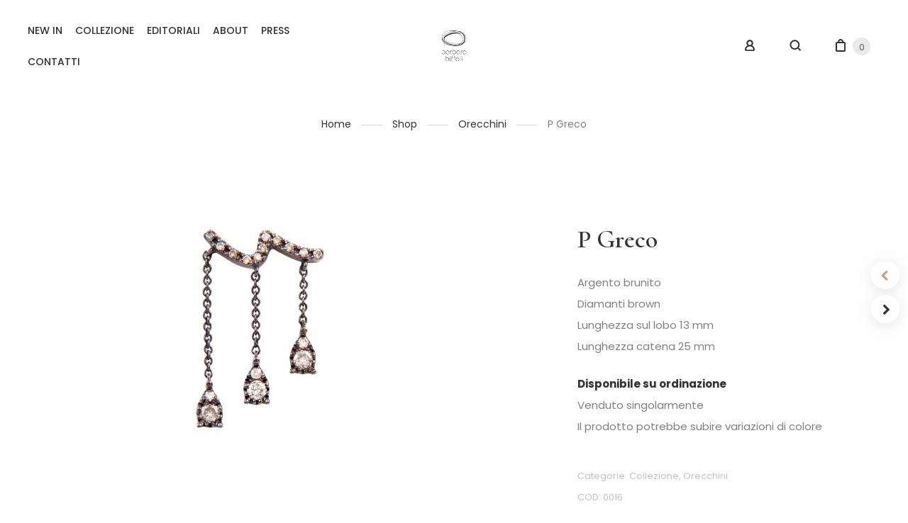

--- FILE ---
content_type: text/html; charset=UTF-8
request_url: https://www.barbarabiffoli.it/negozio/collezione/p-greco-argento-2/
body_size: 19612
content:
<!DOCTYPE html>
<html lang="it-IT">
	<head>
		<meta charset="UTF-8">
		<meta name="viewport" content="width=device-width, initial-scale=1, maximum-scale=1.0, user-scalable=no">
		<link rel="profile" href="http://gmpg.org/xfn/11">
		<link rel="pingback" href="https://www.barbarabiffoli.it/wp/xmlrpc.php">

		<meta name='robots' content='index, follow, max-image-preview:large, max-snippet:-1, max-video-preview:-1' />

	<!-- This site is optimized with the Yoast SEO plugin v20.11 - https://yoast.com/wordpress/plugins/seo/ -->
	<title>P Greco - Barbara Biffoli</title>
	<link rel="canonical" href="https://www.barbarabiffoli.it/negozio/collezione/p-greco-argento-2/" />
	<meta property="og:locale" content="it_IT" />
	<meta property="og:type" content="article" />
	<meta property="og:title" content="P Greco - Barbara Biffoli" />
	<meta property="og:description" content="Argento brunito Diamanti brown Lunghezza sul lobo 13 mm Lunghezza catena 25 mm  Disponibile su ordinazione Venduto singolarmente Il prodotto potrebbe subire variazioni di colore" />
	<meta property="og:url" content="https://www.barbarabiffoli.it/negozio/collezione/p-greco-argento-2/" />
	<meta property="og:site_name" content="Barbara Biffoli" />
	<meta property="article:publisher" content="https://it-it.facebook.com/barbarabiffolijewels/" />
	<meta property="article:modified_time" content="2025-09-12T09:45:30+00:00" />
	<meta property="og:image" content="https://www.barbarabiffoli.it/wp/wp-content/uploads/2019/02/16.1-scaled.jpg" />
	<meta property="og:image:width" content="2560" />
	<meta property="og:image:height" content="1759" />
	<meta property="og:image:type" content="image/jpeg" />
	<meta name="twitter:card" content="summary_large_image" />
	<script type="application/ld+json" class="yoast-schema-graph">{"@context":"https://schema.org","@graph":[{"@type":"WebPage","@id":"https://www.barbarabiffoli.it/negozio/collezione/p-greco-argento-2/","url":"https://www.barbarabiffoli.it/negozio/collezione/p-greco-argento-2/","name":"P Greco - Barbara Biffoli","isPartOf":{"@id":"https://www.barbarabiffoli.it/?lang=en/#website"},"primaryImageOfPage":{"@id":"https://www.barbarabiffoli.it/negozio/collezione/p-greco-argento-2/#primaryimage"},"image":{"@id":"https://www.barbarabiffoli.it/negozio/collezione/p-greco-argento-2/#primaryimage"},"thumbnailUrl":"https://www.barbarabiffoli.it/wp/wp-content/uploads/2019/02/16.1-scaled.jpg","datePublished":"2016-09-01T16:56:29+00:00","dateModified":"2025-09-12T09:45:30+00:00","breadcrumb":{"@id":"https://www.barbarabiffoli.it/negozio/collezione/p-greco-argento-2/#breadcrumb"},"inLanguage":"it-IT","potentialAction":[{"@type":"ReadAction","target":["https://www.barbarabiffoli.it/negozio/collezione/p-greco-argento-2/"]}]},{"@type":"ImageObject","inLanguage":"it-IT","@id":"https://www.barbarabiffoli.it/negozio/collezione/p-greco-argento-2/#primaryimage","url":"https://www.barbarabiffoli.it/wp/wp-content/uploads/2019/02/16.1-scaled.jpg","contentUrl":"https://www.barbarabiffoli.it/wp/wp-content/uploads/2019/02/16.1-scaled.jpg","width":2560,"height":1759,"caption":"P Greco"},{"@type":"BreadcrumbList","@id":"https://www.barbarabiffoli.it/negozio/collezione/p-greco-argento-2/#breadcrumb","itemListElement":[{"@type":"ListItem","position":1,"name":"Home","item":"https://www.barbarabiffoli.it/"},{"@type":"ListItem","position":2,"name":"Shop","item":"https://www.barbarabiffoli.it/negozio/"},{"@type":"ListItem","position":3,"name":"P Greco"}]},{"@type":"WebSite","@id":"https://www.barbarabiffoli.it/?lang=en/#website","url":"https://www.barbarabiffoli.it/?lang=en/","name":"Barbara Biffoli","description":"","potentialAction":[{"@type":"SearchAction","target":{"@type":"EntryPoint","urlTemplate":"https://www.barbarabiffoli.it/?lang=en/?s={search_term_string}"},"query-input":"required name=search_term_string"}],"inLanguage":"it-IT"}]}</script>
	<!-- / Yoast SEO plugin. -->


<link rel='dns-prefetch' href='//www.googletagmanager.com' />
<link rel='dns-prefetch' href='//fonts.googleapis.com' />
<link rel="alternate" type="application/rss+xml" title="Barbara Biffoli &raquo; Feed" href="https://www.barbarabiffoli.it/feed/" />
<link rel="alternate" type="application/rss+xml" title="Barbara Biffoli &raquo; Feed dei commenti" href="https://www.barbarabiffoli.it/comments/feed/" />
<script type="text/javascript">
window._wpemojiSettings = {"baseUrl":"https:\/\/s.w.org\/images\/core\/emoji\/14.0.0\/72x72\/","ext":".png","svgUrl":"https:\/\/s.w.org\/images\/core\/emoji\/14.0.0\/svg\/","svgExt":".svg","source":{"concatemoji":"https:\/\/www.barbarabiffoli.it\/wp\/wp-includes\/js\/wp-emoji-release.min.js?ver=6.2.8"}};
/*! This file is auto-generated */
!function(e,a,t){var n,r,o,i=a.createElement("canvas"),p=i.getContext&&i.getContext("2d");function s(e,t){p.clearRect(0,0,i.width,i.height),p.fillText(e,0,0);e=i.toDataURL();return p.clearRect(0,0,i.width,i.height),p.fillText(t,0,0),e===i.toDataURL()}function c(e){var t=a.createElement("script");t.src=e,t.defer=t.type="text/javascript",a.getElementsByTagName("head")[0].appendChild(t)}for(o=Array("flag","emoji"),t.supports={everything:!0,everythingExceptFlag:!0},r=0;r<o.length;r++)t.supports[o[r]]=function(e){if(p&&p.fillText)switch(p.textBaseline="top",p.font="600 32px Arial",e){case"flag":return s("\ud83c\udff3\ufe0f\u200d\u26a7\ufe0f","\ud83c\udff3\ufe0f\u200b\u26a7\ufe0f")?!1:!s("\ud83c\uddfa\ud83c\uddf3","\ud83c\uddfa\u200b\ud83c\uddf3")&&!s("\ud83c\udff4\udb40\udc67\udb40\udc62\udb40\udc65\udb40\udc6e\udb40\udc67\udb40\udc7f","\ud83c\udff4\u200b\udb40\udc67\u200b\udb40\udc62\u200b\udb40\udc65\u200b\udb40\udc6e\u200b\udb40\udc67\u200b\udb40\udc7f");case"emoji":return!s("\ud83e\udef1\ud83c\udffb\u200d\ud83e\udef2\ud83c\udfff","\ud83e\udef1\ud83c\udffb\u200b\ud83e\udef2\ud83c\udfff")}return!1}(o[r]),t.supports.everything=t.supports.everything&&t.supports[o[r]],"flag"!==o[r]&&(t.supports.everythingExceptFlag=t.supports.everythingExceptFlag&&t.supports[o[r]]);t.supports.everythingExceptFlag=t.supports.everythingExceptFlag&&!t.supports.flag,t.DOMReady=!1,t.readyCallback=function(){t.DOMReady=!0},t.supports.everything||(n=function(){t.readyCallback()},a.addEventListener?(a.addEventListener("DOMContentLoaded",n,!1),e.addEventListener("load",n,!1)):(e.attachEvent("onload",n),a.attachEvent("onreadystatechange",function(){"complete"===a.readyState&&t.readyCallback()})),(e=t.source||{}).concatemoji?c(e.concatemoji):e.wpemoji&&e.twemoji&&(c(e.twemoji),c(e.wpemoji)))}(window,document,window._wpemojiSettings);
</script>
<style type="text/css">
img.wp-smiley,
img.emoji {
	display: inline !important;
	border: none !important;
	box-shadow: none !important;
	height: 1em !important;
	width: 1em !important;
	margin: 0 0.07em !important;
	vertical-align: -0.1em !important;
	background: none !important;
	padding: 0 !important;
}
</style>
	
<link rel='stylesheet' id='sbi_styles-css' href='https://www.barbarabiffoli.it/wp/wp-content/plugins/instagram-feed/css/sbi-styles.min.css?ver=6.6.1' type='text/css' media='all' />
<link rel='stylesheet' id='wp-block-library-css' href='https://www.barbarabiffoli.it/wp/wp-includes/css/dist/block-library/style.min.css?ver=6.2.8' type='text/css' media='all' />
<link rel='stylesheet' id='wc-blocks-vendors-style-css' href='https://www.barbarabiffoli.it/wp/wp-content/plugins/woocommerce/packages/woocommerce-blocks/build/wc-blocks-vendors-style.css?ver=10.0.5' type='text/css' media='all' />
<link rel='stylesheet' id='wc-blocks-style-css' href='https://www.barbarabiffoli.it/wp/wp-content/plugins/woocommerce/packages/woocommerce-blocks/build/wc-blocks-style.css?ver=10.0.5' type='text/css' media='all' />
<link rel='stylesheet' id='classic-theme-styles-css' href='https://www.barbarabiffoli.it/wp/wp-includes/css/classic-themes.min.css?ver=6.2.8' type='text/css' media='all' />
<style id='global-styles-inline-css' type='text/css'>
body{--wp--preset--color--black: #000000;--wp--preset--color--cyan-bluish-gray: #abb8c3;--wp--preset--color--white: #ffffff;--wp--preset--color--pale-pink: #f78da7;--wp--preset--color--vivid-red: #cf2e2e;--wp--preset--color--luminous-vivid-orange: #ff6900;--wp--preset--color--luminous-vivid-amber: #fcb900;--wp--preset--color--light-green-cyan: #7bdcb5;--wp--preset--color--vivid-green-cyan: #00d084;--wp--preset--color--pale-cyan-blue: #8ed1fc;--wp--preset--color--vivid-cyan-blue: #0693e3;--wp--preset--color--vivid-purple: #9b51e0;--wp--preset--gradient--vivid-cyan-blue-to-vivid-purple: linear-gradient(135deg,rgba(6,147,227,1) 0%,rgb(155,81,224) 100%);--wp--preset--gradient--light-green-cyan-to-vivid-green-cyan: linear-gradient(135deg,rgb(122,220,180) 0%,rgb(0,208,130) 100%);--wp--preset--gradient--luminous-vivid-amber-to-luminous-vivid-orange: linear-gradient(135deg,rgba(252,185,0,1) 0%,rgba(255,105,0,1) 100%);--wp--preset--gradient--luminous-vivid-orange-to-vivid-red: linear-gradient(135deg,rgba(255,105,0,1) 0%,rgb(207,46,46) 100%);--wp--preset--gradient--very-light-gray-to-cyan-bluish-gray: linear-gradient(135deg,rgb(238,238,238) 0%,rgb(169,184,195) 100%);--wp--preset--gradient--cool-to-warm-spectrum: linear-gradient(135deg,rgb(74,234,220) 0%,rgb(151,120,209) 20%,rgb(207,42,186) 40%,rgb(238,44,130) 60%,rgb(251,105,98) 80%,rgb(254,248,76) 100%);--wp--preset--gradient--blush-light-purple: linear-gradient(135deg,rgb(255,206,236) 0%,rgb(152,150,240) 100%);--wp--preset--gradient--blush-bordeaux: linear-gradient(135deg,rgb(254,205,165) 0%,rgb(254,45,45) 50%,rgb(107,0,62) 100%);--wp--preset--gradient--luminous-dusk: linear-gradient(135deg,rgb(255,203,112) 0%,rgb(199,81,192) 50%,rgb(65,88,208) 100%);--wp--preset--gradient--pale-ocean: linear-gradient(135deg,rgb(255,245,203) 0%,rgb(182,227,212) 50%,rgb(51,167,181) 100%);--wp--preset--gradient--electric-grass: linear-gradient(135deg,rgb(202,248,128) 0%,rgb(113,206,126) 100%);--wp--preset--gradient--midnight: linear-gradient(135deg,rgb(2,3,129) 0%,rgb(40,116,252) 100%);--wp--preset--duotone--dark-grayscale: url('#wp-duotone-dark-grayscale');--wp--preset--duotone--grayscale: url('#wp-duotone-grayscale');--wp--preset--duotone--purple-yellow: url('#wp-duotone-purple-yellow');--wp--preset--duotone--blue-red: url('#wp-duotone-blue-red');--wp--preset--duotone--midnight: url('#wp-duotone-midnight');--wp--preset--duotone--magenta-yellow: url('#wp-duotone-magenta-yellow');--wp--preset--duotone--purple-green: url('#wp-duotone-purple-green');--wp--preset--duotone--blue-orange: url('#wp-duotone-blue-orange');--wp--preset--font-size--small: 13px;--wp--preset--font-size--medium: 20px;--wp--preset--font-size--large: 36px;--wp--preset--font-size--x-large: 42px;--wp--preset--spacing--20: 0.44rem;--wp--preset--spacing--30: 0.67rem;--wp--preset--spacing--40: 1rem;--wp--preset--spacing--50: 1.5rem;--wp--preset--spacing--60: 2.25rem;--wp--preset--spacing--70: 3.38rem;--wp--preset--spacing--80: 5.06rem;--wp--preset--shadow--natural: 6px 6px 9px rgba(0, 0, 0, 0.2);--wp--preset--shadow--deep: 12px 12px 50px rgba(0, 0, 0, 0.4);--wp--preset--shadow--sharp: 6px 6px 0px rgba(0, 0, 0, 0.2);--wp--preset--shadow--outlined: 6px 6px 0px -3px rgba(255, 255, 255, 1), 6px 6px rgba(0, 0, 0, 1);--wp--preset--shadow--crisp: 6px 6px 0px rgba(0, 0, 0, 1);}:where(.is-layout-flex){gap: 0.5em;}body .is-layout-flow > .alignleft{float: left;margin-inline-start: 0;margin-inline-end: 2em;}body .is-layout-flow > .alignright{float: right;margin-inline-start: 2em;margin-inline-end: 0;}body .is-layout-flow > .aligncenter{margin-left: auto !important;margin-right: auto !important;}body .is-layout-constrained > .alignleft{float: left;margin-inline-start: 0;margin-inline-end: 2em;}body .is-layout-constrained > .alignright{float: right;margin-inline-start: 2em;margin-inline-end: 0;}body .is-layout-constrained > .aligncenter{margin-left: auto !important;margin-right: auto !important;}body .is-layout-constrained > :where(:not(.alignleft):not(.alignright):not(.alignfull)){max-width: var(--wp--style--global--content-size);margin-left: auto !important;margin-right: auto !important;}body .is-layout-constrained > .alignwide{max-width: var(--wp--style--global--wide-size);}body .is-layout-flex{display: flex;}body .is-layout-flex{flex-wrap: wrap;align-items: center;}body .is-layout-flex > *{margin: 0;}:where(.wp-block-columns.is-layout-flex){gap: 2em;}.has-black-color{color: var(--wp--preset--color--black) !important;}.has-cyan-bluish-gray-color{color: var(--wp--preset--color--cyan-bluish-gray) !important;}.has-white-color{color: var(--wp--preset--color--white) !important;}.has-pale-pink-color{color: var(--wp--preset--color--pale-pink) !important;}.has-vivid-red-color{color: var(--wp--preset--color--vivid-red) !important;}.has-luminous-vivid-orange-color{color: var(--wp--preset--color--luminous-vivid-orange) !important;}.has-luminous-vivid-amber-color{color: var(--wp--preset--color--luminous-vivid-amber) !important;}.has-light-green-cyan-color{color: var(--wp--preset--color--light-green-cyan) !important;}.has-vivid-green-cyan-color{color: var(--wp--preset--color--vivid-green-cyan) !important;}.has-pale-cyan-blue-color{color: var(--wp--preset--color--pale-cyan-blue) !important;}.has-vivid-cyan-blue-color{color: var(--wp--preset--color--vivid-cyan-blue) !important;}.has-vivid-purple-color{color: var(--wp--preset--color--vivid-purple) !important;}.has-black-background-color{background-color: var(--wp--preset--color--black) !important;}.has-cyan-bluish-gray-background-color{background-color: var(--wp--preset--color--cyan-bluish-gray) !important;}.has-white-background-color{background-color: var(--wp--preset--color--white) !important;}.has-pale-pink-background-color{background-color: var(--wp--preset--color--pale-pink) !important;}.has-vivid-red-background-color{background-color: var(--wp--preset--color--vivid-red) !important;}.has-luminous-vivid-orange-background-color{background-color: var(--wp--preset--color--luminous-vivid-orange) !important;}.has-luminous-vivid-amber-background-color{background-color: var(--wp--preset--color--luminous-vivid-amber) !important;}.has-light-green-cyan-background-color{background-color: var(--wp--preset--color--light-green-cyan) !important;}.has-vivid-green-cyan-background-color{background-color: var(--wp--preset--color--vivid-green-cyan) !important;}.has-pale-cyan-blue-background-color{background-color: var(--wp--preset--color--pale-cyan-blue) !important;}.has-vivid-cyan-blue-background-color{background-color: var(--wp--preset--color--vivid-cyan-blue) !important;}.has-vivid-purple-background-color{background-color: var(--wp--preset--color--vivid-purple) !important;}.has-black-border-color{border-color: var(--wp--preset--color--black) !important;}.has-cyan-bluish-gray-border-color{border-color: var(--wp--preset--color--cyan-bluish-gray) !important;}.has-white-border-color{border-color: var(--wp--preset--color--white) !important;}.has-pale-pink-border-color{border-color: var(--wp--preset--color--pale-pink) !important;}.has-vivid-red-border-color{border-color: var(--wp--preset--color--vivid-red) !important;}.has-luminous-vivid-orange-border-color{border-color: var(--wp--preset--color--luminous-vivid-orange) !important;}.has-luminous-vivid-amber-border-color{border-color: var(--wp--preset--color--luminous-vivid-amber) !important;}.has-light-green-cyan-border-color{border-color: var(--wp--preset--color--light-green-cyan) !important;}.has-vivid-green-cyan-border-color{border-color: var(--wp--preset--color--vivid-green-cyan) !important;}.has-pale-cyan-blue-border-color{border-color: var(--wp--preset--color--pale-cyan-blue) !important;}.has-vivid-cyan-blue-border-color{border-color: var(--wp--preset--color--vivid-cyan-blue) !important;}.has-vivid-purple-border-color{border-color: var(--wp--preset--color--vivid-purple) !important;}.has-vivid-cyan-blue-to-vivid-purple-gradient-background{background: var(--wp--preset--gradient--vivid-cyan-blue-to-vivid-purple) !important;}.has-light-green-cyan-to-vivid-green-cyan-gradient-background{background: var(--wp--preset--gradient--light-green-cyan-to-vivid-green-cyan) !important;}.has-luminous-vivid-amber-to-luminous-vivid-orange-gradient-background{background: var(--wp--preset--gradient--luminous-vivid-amber-to-luminous-vivid-orange) !important;}.has-luminous-vivid-orange-to-vivid-red-gradient-background{background: var(--wp--preset--gradient--luminous-vivid-orange-to-vivid-red) !important;}.has-very-light-gray-to-cyan-bluish-gray-gradient-background{background: var(--wp--preset--gradient--very-light-gray-to-cyan-bluish-gray) !important;}.has-cool-to-warm-spectrum-gradient-background{background: var(--wp--preset--gradient--cool-to-warm-spectrum) !important;}.has-blush-light-purple-gradient-background{background: var(--wp--preset--gradient--blush-light-purple) !important;}.has-blush-bordeaux-gradient-background{background: var(--wp--preset--gradient--blush-bordeaux) !important;}.has-luminous-dusk-gradient-background{background: var(--wp--preset--gradient--luminous-dusk) !important;}.has-pale-ocean-gradient-background{background: var(--wp--preset--gradient--pale-ocean) !important;}.has-electric-grass-gradient-background{background: var(--wp--preset--gradient--electric-grass) !important;}.has-midnight-gradient-background{background: var(--wp--preset--gradient--midnight) !important;}.has-small-font-size{font-size: var(--wp--preset--font-size--small) !important;}.has-medium-font-size{font-size: var(--wp--preset--font-size--medium) !important;}.has-large-font-size{font-size: var(--wp--preset--font-size--large) !important;}.has-x-large-font-size{font-size: var(--wp--preset--font-size--x-large) !important;}
.wp-block-navigation a:where(:not(.wp-element-button)){color: inherit;}
:where(.wp-block-columns.is-layout-flex){gap: 2em;}
.wp-block-pullquote{font-size: 1.5em;line-height: 1.6;}
</style>
<link rel='stylesheet' id='redux-extendify-styles-css' href='https://www.barbarabiffoli.it/wp/wp-content/plugins/redux-framework/redux-core/assets/css/extendify-utilities.css?ver=4.4.4' type='text/css' media='all' />
<link rel='stylesheet' id='contact-form-7-css' href='https://www.barbarabiffoli.it/wp/wp-content/plugins/contact-form-7/includes/css/styles.css?ver=5.7.7' type='text/css' media='all' />
<link rel='stylesheet' id='ct.sizeguide.css-css' href='https://www.barbarabiffoli.it/wp/wp-content/plugins/ct-size-guide/assets/css/ct.sizeguide.css?ver=6.2.8' type='text/css' media='all' />
<link rel='stylesheet' id='ct.sizeguide.style.css-css' href='https://www.barbarabiffoli.it/wp/wp-content/plugins/ct-size-guide/assets//css/ct.sizeguide.style1.css?ver=6.2.8' type='text/css' media='all' />
<link rel='stylesheet' id='magnific.popup.css-css' href='https://www.barbarabiffoli.it/wp/wp-content/plugins/ct-size-guide/assets/css/magnific.popup.css?ver=6.2.8' type='text/css' media='all' />
<link rel='stylesheet' id='ct.sizeguide.icon.css-css' href='https://www.barbarabiffoli.it/wp/wp-content/plugins/ct-size-guide/assets/css/ct.sizeguide.icon.css?ver=6.2.8' type='text/css' media='all' />
<link rel='stylesheet' id='photoswipe-css' href='https://www.barbarabiffoli.it/wp/wp-content/plugins/woocommerce/assets/css/photoswipe/photoswipe.min.css?ver=7.7.1' type='text/css' media='all' />
<link rel='stylesheet' id='photoswipe-default-skin-css' href='https://www.barbarabiffoli.it/wp/wp-content/plugins/woocommerce/assets/css/photoswipe/default-skin/default-skin.min.css?ver=7.7.1' type='text/css' media='all' />
<style id='woocommerce-inline-inline-css' type='text/css'>
.woocommerce form .form-row .required { visibility: visible; }
</style>
<link rel='stylesheet' id='5th-avenue-style-css' href='https://www.barbarabiffoli.it/wp/wp-content/themes/5th-avenue/style.min.css?ver=6.2.8' type='text/css' media='all' />
<link rel='stylesheet' id='5th-avenue-child-style-css' href='https://www.barbarabiffoli.it/wp/wp-content/themes/5th-avenue-child/style.css?ver=1.2.1' type='text/css' media='all' />
<link rel='stylesheet' id='stripe_styles-css' href='https://www.barbarabiffoli.it/wp/wp-content/plugins/woocommerce-gateway-stripe/assets/css/stripe-styles.css?ver=7.4.3' type='text/css' media='all' />
<link rel='stylesheet' id='av5-core-main-css' href='https://www.barbarabiffoli.it/wp/wp-content/plugins/5th-avenue-core/assets/css/main.min.css?ver=1.0.0' type='text/css' media='all' />
<link rel='stylesheet' id='av5-redux-custom-fonts-css-css' href='https://www.barbarabiffoli.it/wp/wp-content/themes/5th-avenue/assets/css/redux-fonts.min.css?ver=1766580229' type='text/css' media='all' />
<link rel='stylesheet' id='bootstrap-css' href='https://www.barbarabiffoli.it/wp/wp-content/themes/5th-avenue/assets/css/bootstrap.min.css?ver=3.3.7' type='text/css' media='all' />
<link rel='stylesheet' id='av5-icons-css' href='https://www.barbarabiffoli.it/wp/wp-content/themes/5th-avenue/assets/css/5a-icons.min.css?ver=1.2.5.4' type='text/css' media='all' />
<link rel='stylesheet' id='fontawesome-css' href='https://www.barbarabiffoli.it/wp/wp-content/themes/5th-avenue/assets/css/font-awesome.min.css?ver=1.2.5.4' type='text/css' media='all' />
<link rel='stylesheet' id='animate.css-css' href='https://www.barbarabiffoli.it/wp/wp-content/themes/5th-avenue/assets/css/animate.min.css?ver=3.5.2' type='text/css' media='all' />
<link rel='stylesheet' id='owl.carousel-css' href='https://www.barbarabiffoli.it/wp/wp-content/themes/5th-avenue/assets/css/owl.carousel.min.css?ver=2.2.1' type='text/css' media='all' />
<link rel='stylesheet' id='av5-main-css' href='https://www.barbarabiffoli.it/wp/wp-content/themes/5th-avenue/assets/css/main.min.css?ver=1.2.5.4' type='text/css' media='all' />
<link rel='stylesheet' id='av5-shop-css' href='https://www.barbarabiffoli.it/wp/wp-content/themes/5th-avenue/assets/css/woocommerce.min.css?ver=1.2.5.4' type='text/css' media='all' />
<link rel='stylesheet' id='av5-responsive-css' href='https://www.barbarabiffoli.it/wp/wp-content/themes/5th-avenue/assets/css/responsive.min.css?ver=1.2.5.4' type='text/css' media='all' />
<link rel='stylesheet' id='redux-google-fonts-lid_av5-css' href='https://fonts.googleapis.com/css?family=Poppins%3A100%2C200%2C300%2C400%2C500%2C600%2C700%2C800%2C900%2C100italic%2C200italic%2C300italic%2C400italic%2C500italic%2C600italic%2C700italic%2C800italic%2C900italic%7CCormorant+Garamond%3A300%2C400%2C500%2C600%2C700%2C300italic%2C400italic%2C500italic%2C600italic%2C700italic%7CMontserrat%3A100%2C200%2C300%2C400%2C500%2C600%2C700%2C800%2C900%2C100italic%2C200italic%2C300italic%2C400italic%2C500italic%2C600italic%2C700italic%2C800italic%2C900italic%7CCormorant%3A300%2C400%2C500%2C600%2C700%2C300italic%2C400italic%2C500italic%2C600italic%2C700italic%7CVidaloka%3A400&#038;subset=latin&#038;display=swap&#038;ver=6.2.8' type='text/css' media='all' />
<link rel='stylesheet' id='av5-style-dynamic-css' href='https://www.barbarabiffoli.it/wp/wp-content/uploads/av5-css/styles.css?ver=6.2.8' type='text/css' media='all' />
<script type='text/javascript' src='https://www.barbarabiffoli.it/wp/wp-includes/js/jquery/jquery.min.js?ver=3.6.4' id='jquery-core-js'></script>
<script type='text/javascript' src='https://www.barbarabiffoli.it/wp/wp-includes/js/jquery/jquery-migrate.min.js?ver=3.4.0' id='jquery-migrate-js'></script>
<script type='text/javascript' src='https://www.barbarabiffoli.it/wp/wp-content/plugins/ct-size-guide/assets/js/magnific.popup.js?ver=6.2.8' id='magnific.popup.js-js'></script>
<script type='text/javascript' src='https://www.barbarabiffoli.it/wp/wp-content/plugins/ct-size-guide/assets/js/ct.sg.front.js?ver=6.2.8' id='ct.sg.front.js-js'></script>
<script type='text/javascript' src='https://www.barbarabiffoli.it/wp/wp-content/plugins/woocommerce/assets/js/jquery-blockui/jquery.blockUI.min.js?ver=2.7.0-wc.7.7.1' id='jquery-blockui-js'></script>
<script type='text/javascript' id='wc-add-to-cart-js-extra'>
/* <![CDATA[ */
var wc_add_to_cart_params = {"ajax_url":"\/wp\/wp-admin\/admin-ajax.php","wc_ajax_url":"\/?wc-ajax=%%endpoint%%","i18n_view_cart":"Visualizza carrello","cart_url":"https:\/\/www.barbarabiffoli.it\/carrello\/","is_cart":"","cart_redirect_after_add":"no"};
/* ]]> */
</script>
<script type='text/javascript' src='https://www.barbarabiffoli.it/wp/wp-content/plugins/woocommerce/assets/js/frontend/add-to-cart.min.js?ver=7.7.1' id='wc-add-to-cart-js'></script>
<script type='text/javascript' src='https://www.barbarabiffoli.it/wp/wp-content/plugins/js_composer/assets/js/vendors/woocommerce-add-to-cart.js?ver=6.8.0' id='vc_woocommerce-add-to-cart-js-js'></script>
<script type='text/javascript' id='woocommerce-tokenization-form-js-extra'>
/* <![CDATA[ */
var wc_tokenization_form_params = {"is_registration_required":"1","is_logged_in":""};
/* ]]> */
</script>
<script type='text/javascript' src='https://www.barbarabiffoli.it/wp/wp-content/plugins/woocommerce/assets/js/frontend/tokenization-form.min.js?ver=7.7.1' id='woocommerce-tokenization-form-js'></script>
<link rel="https://api.w.org/" href="https://www.barbarabiffoli.it/wp-json/" /><link rel="alternate" type="application/json" href="https://www.barbarabiffoli.it/wp-json/wp/v2/product/3782" /><link rel="EditURI" type="application/rsd+xml" title="RSD" href="https://www.barbarabiffoli.it/wp/xmlrpc.php?rsd" />
<link rel="wlwmanifest" type="application/wlwmanifest+xml" href="https://www.barbarabiffoli.it/wp/wp-includes/wlwmanifest.xml" />
<meta name="generator" content="WordPress 6.2.8" />
<meta name="generator" content="WooCommerce 7.7.1" />
<link rel='shortlink' href='https://www.barbarabiffoli.it/?p=3782' />
<link rel="alternate" type="application/json+oembed" href="https://www.barbarabiffoli.it/wp-json/oembed/1.0/embed?url=https%3A%2F%2Fwww.barbarabiffoli.it%2Fnegozio%2Fcollezione%2Fp-greco-argento-2%2F" />
<link rel="alternate" type="text/xml+oembed" href="https://www.barbarabiffoli.it/wp-json/oembed/1.0/embed?url=https%3A%2F%2Fwww.barbarabiffoli.it%2Fnegozio%2Fcollezione%2Fp-greco-argento-2%2F&#038;format=xml" />
<meta name="generator" content="Redux 4.4.4" />        <style type="text/css">
            .grecaptcha-badge {
                display: none !important;
            }
        </style>
	
<!-- Meta Pixel Code -->
<script>
!function(f,b,e,v,n,t,s)
{if(f.fbq)return;n=f.fbq=function(){n.callMethod?
n.callMethod.apply(n,arguments):n.queue.push(arguments)};
if(!f._fbq)f._fbq=n;n.push=n;n.loaded=!0;n.version='2.0';
n.queue=[];t=b.createElement(e);t.async=!0;
t.src=v;s=b.getElementsByTagName(e)[0];
s.parentNode.insertBefore(t,s)}(window, document,'script',
'https://connect.facebook.net/en_US/fbevents.js');
fbq('init', '166385683855688');
fbq('track', 'PageView');
</script>
<noscript><img height="1" width="1" style="display:none"
src="https://www.facebook.com/tr?id=166385683855688&ev=PageView&noscript=1"
/></noscript>
<!-- End Meta Pixel Code -->

<meta name="facebook-domain-verification" content="c2spw4jxoudk71rpf5ho6lcb4pycj0" />
	<noscript><style>.woocommerce-product-gallery{ opacity: 1 !important; }</style></noscript>
	<meta name="generator" content="Powered by WPBakery Page Builder - drag and drop page builder for WordPress."/>
<link rel="icon" href="https://www.barbarabiffoli.it/wp/wp-content/uploads/2023/05/cropped-Biffoli_bianco-1-32x32.png" sizes="32x32" />
<link rel="icon" href="https://www.barbarabiffoli.it/wp/wp-content/uploads/2023/05/cropped-Biffoli_bianco-1-192x192.png" sizes="192x192" />
<link rel="apple-touch-icon" href="https://www.barbarabiffoli.it/wp/wp-content/uploads/2023/05/cropped-Biffoli_bianco-1-180x180.png" />
<meta name="msapplication-TileImage" content="https://www.barbarabiffoli.it/wp/wp-content/uploads/2023/05/cropped-Biffoli_bianco-1-270x270.png" />
<style id="lid_av5-dynamic-css" title="dynamic-css" class="redux-options-output">#header.header h1.site-title{font-family:Georgia, serif;line-height:22px;font-weight:700;font-style:normal;font-size:22px;}body,p{font-family:Poppins;line-height:30px;font-weight:400;font-style:normal;font-size:15px;}.single-post article .entry-content, .single-post article .entry-content p{font-family:Poppins;line-height:31px;font-weight:400;font-style:normal;font-size:16px;}.blog-listing-wrap h2.entry-title, .search h2.entry-title{font-family:"Cormorant Garamond";line-height:36px;font-weight:600;font-style:normal;font-size:33px;}.widget .widget-title, .widget_calendar caption, .AV5_Widget_Popular_Posts .widget--style-featured a.title, .AV5_Widget_Recent_Posts .widget--style-featured a.title,.widgettitle{font-family:Poppins;line-height:22px;font-weight:600;font-style:normal;font-size:16px;}.title-area-wrap h1.entry-title{font-family:"Cormorant Garamond";line-height:78px;font-weight:normal;font-style:normal;font-size:72px;}h1,.pswp__ui .pswp__counter,.dropcap-letter.h1-dropcap{font-family:"Cormorant Garamond";line-height:48px;font-weight:normal;font-style:normal;font-size:48px;}h2,.dropcap-letter.h2-dropcap,.cart-empty,.woocommerce-thankyou-order-received,.owl-counter{font-family:"Cormorant Garamond";line-height:36px;font-weight:600;font-style:normal;font-size:36px;}h3,.woocommerce-edit-account legend,.woocommerce-loop-category__title,.woocommerce #review_form #respond #reply-title,.woocommerce div.product .woocommerce-tabs .panel h2,.dropcap-letter.h3-dropcap,.woocommerce-page .cart-collaterals .cart_totals h2,.woocommerce .cart-collaterals .cart_totals h2{font-family:"Cormorant Garamond";line-height:30px;font-weight:600;font-style:normal;font-size:30px;}h4{font-family:"Cormorant Garamond";line-height:26px;font-weight:600;font-style:normal;font-size:26px;}h5{font-family:"Cormorant Garamond";line-height:22px;font-weight:600;font-style:normal;font-size:22px;}h6{font-family:"Cormorant Garamond";line-height:18px;font-weight:600;font-style:normal;font-size:18px;}.fancy-title--small h6,.fancy-title--small p,.fancy-title--small:not(.wpb_text_column){font-family:Montserrat;line-height:12px;letter-spacing:12px;font-weight:400;font-style:normal;font-size:12px;}.main-navigation li > a,.header__item__slide-out-menu .text,#slide-out-menu-content--mobile ul > li > a,header .wcml-dropdown a.wcml-cs-item-toggle,header .wpml-ls-legacy-dropdown a.wpml-ls-item-toggle{font-family:Poppins;line-height:14px;font-weight:500;font-style:normal;font-size:14px;}.main-navigation ul ul a,header .wcml-dropdown .wcml-cs-submenu a,header .wpml-ls-legacy-dropdown .wpml-ls-sub-menu a{font-family:Poppins;line-height:13px;font-weight:500;font-style:normal;font-size:13px;}.av5-slide-out-modal .slide-out-menu-additional li.menu-item a{font-family:Poppins;line-height:48px;font-weight:400;font-style:normal;font-size:32px;}.av5-fullscreen-search .av5-search-bar input.av5-search-input,.av5-slide-out-modal .av5-search-slideout .av5-search-bar form .av5-search-input{font-family:Georgia, serif;line-height:48px;font-weight:normal;font-style:normal;font-size:48px;}.widget_wishlist_content li.mini_wishlist_item > a,.woocommerce-loop-product__title,.woocommerce-mini-cart li a.av5-product-title,.woocommerce table.cart .product-name a,.woocommerce #content table.cart .product-name a{font-family:Cormorant;line-height:30px;font-weight:600;font-style:normal;font-size:30px;}.product-after-shop-loop,.woocommerce .product-after-shop-loop a.button,.product-after-shop-loop a.button,.woocommerce div.product .product-after-shop-loop .price{font-family:Cormorant;line-height:18px;font-weight:700;font-style:normal;font-size:18px;}.woocommerce-page div.product .product_title,.single-product div.product h1.product_title,.woocommerce div.product .product_title{font-family:Cormorant;line-height:36px;font-weight:600;font-style:normal;font-size:36px;}.woocommerce div.product .price,.woocommerce .product-bar .price{font-family:Vidaloka;line-height:26px;font-weight:400;font-style:normal;font-size:26px;}</style><noscript><style> .wpb_animate_when_almost_visible { opacity: 1; }</style></noscript>	</head>
	<body class="product-template-default single single-product postid-3782 theme-5th-avenue woocommerce woocommerce-page woocommerce-no-js layout-full-width mobile-header-canvas-slide mobile-header--mobile underline-input slideout-underline-from-bottom-menu-style mini-cart-show-when-added  swatches--style-rounded  links__style--simple  buttons-secondary__style--fade-hover  sale-label__style--square  product-filters__layout--after-centered  layout-passepartout--show-always carousel-arrows--half-outside woocommerce-product-price-update product-bar--border-on sb_instagram--hover-zoom-masked wpb-js-composer js-comp-ver-6.8.0 vc_responsive"		data-full-header="true"
		data-transparent-header="true">
		<svg xmlns="http://www.w3.org/2000/svg" viewBox="0 0 0 0" width="0" height="0" focusable="false" role="none" style="visibility: hidden; position: absolute; left: -9999px; overflow: hidden;" ><defs><filter id="wp-duotone-dark-grayscale"><feColorMatrix color-interpolation-filters="sRGB" type="matrix" values=" .299 .587 .114 0 0 .299 .587 .114 0 0 .299 .587 .114 0 0 .299 .587 .114 0 0 " /><feComponentTransfer color-interpolation-filters="sRGB" ><feFuncR type="table" tableValues="0 0.49803921568627" /><feFuncG type="table" tableValues="0 0.49803921568627" /><feFuncB type="table" tableValues="0 0.49803921568627" /><feFuncA type="table" tableValues="1 1" /></feComponentTransfer><feComposite in2="SourceGraphic" operator="in" /></filter></defs></svg><svg xmlns="http://www.w3.org/2000/svg" viewBox="0 0 0 0" width="0" height="0" focusable="false" role="none" style="visibility: hidden; position: absolute; left: -9999px; overflow: hidden;" ><defs><filter id="wp-duotone-grayscale"><feColorMatrix color-interpolation-filters="sRGB" type="matrix" values=" .299 .587 .114 0 0 .299 .587 .114 0 0 .299 .587 .114 0 0 .299 .587 .114 0 0 " /><feComponentTransfer color-interpolation-filters="sRGB" ><feFuncR type="table" tableValues="0 1" /><feFuncG type="table" tableValues="0 1" /><feFuncB type="table" tableValues="0 1" /><feFuncA type="table" tableValues="1 1" /></feComponentTransfer><feComposite in2="SourceGraphic" operator="in" /></filter></defs></svg><svg xmlns="http://www.w3.org/2000/svg" viewBox="0 0 0 0" width="0" height="0" focusable="false" role="none" style="visibility: hidden; position: absolute; left: -9999px; overflow: hidden;" ><defs><filter id="wp-duotone-purple-yellow"><feColorMatrix color-interpolation-filters="sRGB" type="matrix" values=" .299 .587 .114 0 0 .299 .587 .114 0 0 .299 .587 .114 0 0 .299 .587 .114 0 0 " /><feComponentTransfer color-interpolation-filters="sRGB" ><feFuncR type="table" tableValues="0.54901960784314 0.98823529411765" /><feFuncG type="table" tableValues="0 1" /><feFuncB type="table" tableValues="0.71764705882353 0.25490196078431" /><feFuncA type="table" tableValues="1 1" /></feComponentTransfer><feComposite in2="SourceGraphic" operator="in" /></filter></defs></svg><svg xmlns="http://www.w3.org/2000/svg" viewBox="0 0 0 0" width="0" height="0" focusable="false" role="none" style="visibility: hidden; position: absolute; left: -9999px; overflow: hidden;" ><defs><filter id="wp-duotone-blue-red"><feColorMatrix color-interpolation-filters="sRGB" type="matrix" values=" .299 .587 .114 0 0 .299 .587 .114 0 0 .299 .587 .114 0 0 .299 .587 .114 0 0 " /><feComponentTransfer color-interpolation-filters="sRGB" ><feFuncR type="table" tableValues="0 1" /><feFuncG type="table" tableValues="0 0.27843137254902" /><feFuncB type="table" tableValues="0.5921568627451 0.27843137254902" /><feFuncA type="table" tableValues="1 1" /></feComponentTransfer><feComposite in2="SourceGraphic" operator="in" /></filter></defs></svg><svg xmlns="http://www.w3.org/2000/svg" viewBox="0 0 0 0" width="0" height="0" focusable="false" role="none" style="visibility: hidden; position: absolute; left: -9999px; overflow: hidden;" ><defs><filter id="wp-duotone-midnight"><feColorMatrix color-interpolation-filters="sRGB" type="matrix" values=" .299 .587 .114 0 0 .299 .587 .114 0 0 .299 .587 .114 0 0 .299 .587 .114 0 0 " /><feComponentTransfer color-interpolation-filters="sRGB" ><feFuncR type="table" tableValues="0 0" /><feFuncG type="table" tableValues="0 0.64705882352941" /><feFuncB type="table" tableValues="0 1" /><feFuncA type="table" tableValues="1 1" /></feComponentTransfer><feComposite in2="SourceGraphic" operator="in" /></filter></defs></svg><svg xmlns="http://www.w3.org/2000/svg" viewBox="0 0 0 0" width="0" height="0" focusable="false" role="none" style="visibility: hidden; position: absolute; left: -9999px; overflow: hidden;" ><defs><filter id="wp-duotone-magenta-yellow"><feColorMatrix color-interpolation-filters="sRGB" type="matrix" values=" .299 .587 .114 0 0 .299 .587 .114 0 0 .299 .587 .114 0 0 .299 .587 .114 0 0 " /><feComponentTransfer color-interpolation-filters="sRGB" ><feFuncR type="table" tableValues="0.78039215686275 1" /><feFuncG type="table" tableValues="0 0.94901960784314" /><feFuncB type="table" tableValues="0.35294117647059 0.47058823529412" /><feFuncA type="table" tableValues="1 1" /></feComponentTransfer><feComposite in2="SourceGraphic" operator="in" /></filter></defs></svg><svg xmlns="http://www.w3.org/2000/svg" viewBox="0 0 0 0" width="0" height="0" focusable="false" role="none" style="visibility: hidden; position: absolute; left: -9999px; overflow: hidden;" ><defs><filter id="wp-duotone-purple-green"><feColorMatrix color-interpolation-filters="sRGB" type="matrix" values=" .299 .587 .114 0 0 .299 .587 .114 0 0 .299 .587 .114 0 0 .299 .587 .114 0 0 " /><feComponentTransfer color-interpolation-filters="sRGB" ><feFuncR type="table" tableValues="0.65098039215686 0.40392156862745" /><feFuncG type="table" tableValues="0 1" /><feFuncB type="table" tableValues="0.44705882352941 0.4" /><feFuncA type="table" tableValues="1 1" /></feComponentTransfer><feComposite in2="SourceGraphic" operator="in" /></filter></defs></svg><svg xmlns="http://www.w3.org/2000/svg" viewBox="0 0 0 0" width="0" height="0" focusable="false" role="none" style="visibility: hidden; position: absolute; left: -9999px; overflow: hidden;" ><defs><filter id="wp-duotone-blue-orange"><feColorMatrix color-interpolation-filters="sRGB" type="matrix" values=" .299 .587 .114 0 0 .299 .587 .114 0 0 .299 .587 .114 0 0 .299 .587 .114 0 0 " /><feComponentTransfer color-interpolation-filters="sRGB" ><feFuncR type="table" tableValues="0.098039215686275 1" /><feFuncG type="table" tableValues="0 0.66274509803922" /><feFuncB type="table" tableValues="0.84705882352941 0.41960784313725" /><feFuncA type="table" tableValues="1 1" /></feComponentTransfer><feComposite in2="SourceGraphic" operator="in" /></filter></defs></svg>				<div id="page-wrap">

			<header id="header" class="header transparent always-on-top full-header sticky sticky-resized underline-from-bottom-menu-style header__drop-downs--shadow-on header_cart_text--circle header--with-hover topline-elements--size-small sticky-topline">
				<div class="sticky-header-filler"></div>
								<div class="header-wrap">
					<div class="topline">
	<div class="flex-row container">
		<div class="header-left flex-column">
			<div class="nav nav-left ">
				            
			</div>
		</div>
		<div class="header-right flex-column">
			<div class="nav nav-right">
				            
			</div>
		</div>  
	</div>
</div>
<div id="masthead" class="header-main">
	<div class="flex-row container header-centered-logo">

		<div class="flex-column  header-left">
			<nav class="nav nav-left main-navigation" id="site-navigation" role="navigation">
								<ul class="nav-menu">
					<li id="menu-item-18915" class="menu-item menu-item-type-post_type menu-item-object-page current_page_parent menu-item-18915"><a href="https://www.barbarabiffoli.it/negozio/">NEW IN</a></li>
<li id="menu-item-18793" class="menu-item menu-item-type-custom menu-item-object-custom menu-item-has-children menu-item-18793 av5-multicolumn-menu av5-fullwidth-menu av5-multicolumn-menu--text-bold"><a href="#">COLLEZIONE</a>
<ul class="sub-menu">
	<li id="menu-item-15507" class="menu-item menu-item-type-custom menu-item-object-custom menu-item-has-children menu-item-15507"><a href="#">CATEGORIE</a>
	<ul class="sub-menu">
		<li id="menu-item-18784" class="menu-item menu-item-type-taxonomy menu-item-object-product_cat menu-item-18784"><a href="https://www.barbarabiffoli.it/categoria-prodotto/anelli/">Anelli</a></li>
		<li id="menu-item-18785" class="menu-item menu-item-type-taxonomy menu-item-object-product_cat menu-item-18785"><a href="https://www.barbarabiffoli.it/categoria-prodotto/bracciali/">Bracciali</a></li>
		<li id="menu-item-18786" class="menu-item menu-item-type-taxonomy menu-item-object-product_cat menu-item-18786"><a href="https://www.barbarabiffoli.it/categoria-prodotto/collane/">Collane</a></li>
		<li id="menu-item-18787" class="menu-item menu-item-type-taxonomy menu-item-object-product_cat current-product-ancestor current-menu-parent current-product-parent menu-item-18787"><a href="https://www.barbarabiffoli.it/categoria-prodotto/orecchini/">Orecchini</a></li>
	</ul>
</li>
</ul>
</li>
<li id="menu-item-18827" class="menu-item menu-item-type-custom menu-item-object-custom menu-item-has-children menu-item-18827"><a href="#">EDITORIALI</a>
<ul class="sub-menu">
	<li id="menu-item-19063" class="menu-item menu-item-type-post_type menu-item-object-page menu-item-19063"><a href="https://www.barbarabiffoli.it/editorial-fw24/">FW24</a></li>
	<li id="menu-item-18829" class="menu-item menu-item-type-post_type menu-item-object-page menu-item-18829"><a href="https://www.barbarabiffoli.it/editorial-ss23/">SS23</a></li>
	<li id="menu-item-18828" class="menu-item menu-item-type-post_type menu-item-object-page menu-item-18828"><a href="https://www.barbarabiffoli.it/editorial-ss22-2/">SS22</a></li>
</ul>
</li>
<li id="menu-item-18914" class="menu-item menu-item-type-post_type menu-item-object-page menu-item-has-children menu-item-18914"><a href="https://www.barbarabiffoli.it/about/">ABOUT</a>
<ul class="sub-menu">
	<li id="menu-item-18916" class="menu-item menu-item-type-custom menu-item-object-custom menu-item-18916"><a href="#">INFO</a></li>
	<li id="menu-item-18957" class="menu-item menu-item-type-post_type menu-item-object-page menu-item-18957"><a href="https://www.barbarabiffoli.it/size-guide-2/">Guida alle taglie</a></li>
	<li id="menu-item-11409" class="menu-item menu-item-type-post_type menu-item-object-page menu-item-11409"><a href="https://www.barbarabiffoli.it/spedizione-e-resi/">Spedizioni &#038; Resi</a></li>
	<li id="menu-item-8439" class="menu-item menu-item-type-post_type menu-item-object-page menu-item-8439"><a href="https://www.barbarabiffoli.it/condizioni-generali-di-vendita/">Condizioni generali di vendita</a></li>
	<li id="menu-item-8438" class="menu-item menu-item-type-post_type menu-item-object-page menu-item-8438"><a href="https://www.barbarabiffoli.it/condizioni-generali-duso/">Condizioni Generali d’uso</a></li>
</ul>
</li>
<li id="menu-item-18896" class="menu-item menu-item-type-post_type menu-item-object-page menu-item-18896"><a href="https://www.barbarabiffoli.it/press/">PRESS</a></li>
<li id="menu-item-8440" class="menu-item menu-item-type-post_type menu-item-object-page menu-item-has-children menu-item-8440"><a href="https://www.barbarabiffoli.it/contatti/">CONTATTI</a>
<ul class="sub-menu">
	<li id="menu-item-18917" class="menu-item menu-item-type-post_type menu-item-object-page menu-item-18917"><a href="https://www.barbarabiffoli.it/contatti/">Prenota un appuntamento</a></li>
</ul>
</li>
				</ul>
			</nav>
		</div>
		<div class="flex-column logo">
	<a rel="home" href="https://www.barbarabiffoli.it">
									<img class="logo" src="https://www.barbarabiffoli.it/wp/wp-content/uploads/2019/07/logo-barbara-biffoli.png" alt="Barbara Biffoli" height="93" width="75" />
										<img class="logo retina" src="https://www.barbarabiffoli.it/wp/wp-content/uploads/2019/07/logo-barbara-biffoli.png" alt="Barbara Biffoli" height="93" width="75" style="max-height:93px; width:auto;" />
					
					<img class="alt-logo" src="https://www.barbarabiffoli.it/wp/wp-content/uploads/2019/07/logo-barbara-biffoli.png" alt="Barbara Biffoli" height="93" width="75" />
							<img class="alt-logo retina" src="https://www.barbarabiffoli.it/wp/wp-content/uploads/2019/07/logo-barbara-biffoli.png" alt="Barbara Biffoli" height="93" width="75" style="max-height:93px; width:auto;" />
		
			</a>
</div>
		<div class="header-right flex-column">
			<div class="nav nav-right main-navigation">
				<ul class="nav-menu">
									</ul>
				<div class="header-item wishlist">
	</div>
<div class="header-item myaccount" data-av5-overlay="#av5_fullscreen_login">
	<!-- all of this should be selected by options: icon style, cart text (show/hide), show/hide cart num etc. -->
			<i  class="icon-5ave-myaccount header-icon"></i>
		<div class="av5-overlay-close"></div>
	</div>
<div class="header-item search header__item__search--fullscreen-search slideout-search--click"  data-av5-overlay="#fullscreen-search" >
	<i  class="icon-5ave-search-3 header-icon"></i>
			
		<!-- close button -->
		<div  class="av5-overlay-close"><i class="ss-delete"></i></div>
		<div id="fullscreen-search" class="av5-fullscreen-search" style="display:none;">


			<div class="search-wrap" data-ajaxurl="">
				<div class="av5-search-bar">
					<form method="GET" class="ajax-search-form" action="https://www.barbarabiffoli.it/">
																												<div class="product-cats">
									<label>
										<input type="radio" name="product_cat" value="" checked="checked">
										<span class="line-hover">All Categories</span>
									</label>

																			<label>
											<input type="radio" name="product_cat" value="collezione">
											<span class="line-hover">Collezione</span>
										</label>
																			<label>
											<input type="radio" name="product_cat" value="anelli">
											<span class="line-hover">Anelli</span>
										</label>
																			<label>
											<input type="radio" name="product_cat" value="bracciali">
											<span class="line-hover">Bracciali</span>
										</label>
																			<label>
											<input type="radio" name="product_cat" value="collane">
											<span class="line-hover">Collane</span>
										</label>
																			<label>
											<input type="radio" name="product_cat" value="orecchini">
											<span class="line-hover">Orecchini</span>
										</label>
																	</div>
							                                                
												<!--Search Icon -->
						<button type="submit" class="search-submit"><i class="icon-5ave-search-3"></i></button>
						<!-- Search Input -->
						<input  class="av5-search-input" type="text" name="s" placeholder="Type here to Search" autocomplete="off">
													<input type="hidden" name="post_type" value="product">
											</form>
				</div>
			</div>
		</div>
	
	</div>



<div class="header-item cart header__item header__item__cart--canvas-slide">
	<span class="cart sf-with-ul">
		<i class="icon-5ave-bag-1 header-icon"></i>
				<span class="widget_shopping_cart_counter cart-num text">0</span>	</span>
	<div id="av5_woocommerce_mini_cart_drop_down" class="av5_woocommerce_mini_cart_drop " style="display: none;">
						<a class="slideout_close"><span class="line"></span>Continue shopping</a>
			<div class="widget_shopping_cart_content">
				

	<p class="woocommerce-mini-cart__empty-message">Nessun prodotto nel carrello.</p>


			</div>
			</div>

</div>

			</div>
		</div>
	</div> <!-- end container -->
</div> <!-- end masthead -->
				</div>
			</header>
			<header id="header-mobile" class="header-mobile underline-from-bottom-menu-style sticky header_cart_text--circle header__drop-downs--shadow-on">
				<div class="sticky-header-filler"></div>
				<div class="header-mobile-wrap">
					
<div id="masthead-mobile" class="header-mobile header-mobile--centered">
	<div class="flex-row container">
		<div class="header-left flex-column">
			<div class="nav nav-left">
				<div class="header-item slide-out-menu--mobile header__item header__item__slide-out-menu--mobile av5-menu-icon__style--twolines">
	<div class="hamburger-menu-icon-small">
		<span></span>
		<span></span>
		<span></span>
	</div><!-- end of burger icon -->
	<div id="slide-out-menu-content--mobile" style="display: none;">
		<span class="big_cross_icon slideout_close"></span>
						<ul><li class="menu-item menu-item-type-post_type menu-item-object-page current_page_parent menu-item-18915"><a href="https://www.barbarabiffoli.it/negozio/">NEW IN</a></li>
<li class="menu-item menu-item-type-custom menu-item-object-custom menu-item-has-children menu-item-18793 av5-multicolumn-menu av5-fullwidth-menu av5-multicolumn-menu--text-bold"><a href="#">COLLEZIONE</a>
<ul class="sub-menu">
	<li class="menu-item menu-item-type-custom menu-item-object-custom menu-item-has-children menu-item-15507"><a href="#">CATEGORIE</a>
	<ul class="sub-menu">
		<li class="menu-item menu-item-type-taxonomy menu-item-object-product_cat menu-item-18784"><a href="https://www.barbarabiffoli.it/categoria-prodotto/anelli/">Anelli</a></li>
		<li class="menu-item menu-item-type-taxonomy menu-item-object-product_cat menu-item-18785"><a href="https://www.barbarabiffoli.it/categoria-prodotto/bracciali/">Bracciali</a></li>
		<li class="menu-item menu-item-type-taxonomy menu-item-object-product_cat menu-item-18786"><a href="https://www.barbarabiffoli.it/categoria-prodotto/collane/">Collane</a></li>
		<li class="menu-item menu-item-type-taxonomy menu-item-object-product_cat current-product-ancestor current-menu-parent current-product-parent menu-item-18787"><a href="https://www.barbarabiffoli.it/categoria-prodotto/orecchini/">Orecchini</a></li>
	</ul>
</li>
</ul>
</li>
<li class="menu-item menu-item-type-custom menu-item-object-custom menu-item-has-children menu-item-18827"><a href="#">EDITORIALI</a>
<ul class="sub-menu">
	<li class="menu-item menu-item-type-post_type menu-item-object-page menu-item-19063"><a href="https://www.barbarabiffoli.it/editorial-fw24/">FW24</a></li>
	<li class="menu-item menu-item-type-post_type menu-item-object-page menu-item-18829"><a href="https://www.barbarabiffoli.it/editorial-ss23/">SS23</a></li>
	<li class="menu-item menu-item-type-post_type menu-item-object-page menu-item-18828"><a href="https://www.barbarabiffoli.it/editorial-ss22-2/">SS22</a></li>
</ul>
</li>
<li class="menu-item menu-item-type-post_type menu-item-object-page menu-item-has-children menu-item-18914"><a href="https://www.barbarabiffoli.it/about/">ABOUT</a>
<ul class="sub-menu">
	<li class="menu-item menu-item-type-custom menu-item-object-custom menu-item-18916"><a href="#">INFO</a></li>
	<li class="menu-item menu-item-type-post_type menu-item-object-page menu-item-18957"><a href="https://www.barbarabiffoli.it/size-guide-2/">Guida alle taglie</a></li>
	<li class="menu-item menu-item-type-post_type menu-item-object-page menu-item-11409"><a href="https://www.barbarabiffoli.it/spedizione-e-resi/">Spedizioni &#038; Resi</a></li>
	<li class="menu-item menu-item-type-post_type menu-item-object-page menu-item-8439"><a href="https://www.barbarabiffoli.it/condizioni-generali-di-vendita/">Condizioni generali di vendita</a></li>
	<li class="menu-item menu-item-type-post_type menu-item-object-page menu-item-8438"><a href="https://www.barbarabiffoli.it/condizioni-generali-duso/">Condizioni Generali d’uso</a></li>
</ul>
</li>
<li class="menu-item menu-item-type-post_type menu-item-object-page menu-item-18896"><a href="https://www.barbarabiffoli.it/press/">PRESS</a></li>
<li class="menu-item menu-item-type-post_type menu-item-object-page menu-item-has-children menu-item-8440"><a href="https://www.barbarabiffoli.it/contatti/">CONTATTI</a>
<ul class="sub-menu">
	<li class="menu-item menu-item-type-post_type menu-item-object-page menu-item-18917"><a href="https://www.barbarabiffoli.it/contatti/">Prenota un appuntamento</a></li>
</ul>
</li>
</ul>
				<aside id="text-1" class="widget widget_text">			<div class="textwidget"><p style="font-size: 14px;">©2025 Barbara Biffoli by <a href="http://www.editstudio.agency/">EditStudio.</a></p>
</div>
		</aside>			</div><!-- end of slideout menu -->
</div> <!-- end of slideout menu wrap -->
<div class="header-item search header__item__search--search-slideout slideout-search--click" >
	<i  class="icon-5ave-search-3 header-icon"></i>
		
		<div id="slideout-search-mobile" class="av5-search-slideout" style="display:none">
			<span class="big_cross_icon slideout_close"></span>
			<div class="search-wrap" data-ajaxurl="">
				<div class="av5-search-bar">
					<form method="GET" class="ajax-search-form" action="https://www.barbarabiffoli.it/">
						<!-- Search Input -->
						<input class="av5-search-input" type="text" name="s" placeholder="Type here to Search" autocomplete="off">
						<i class="icon-5ave-search-3"></i>
						<button type="submit" class="search-submit">Search</button>
						<input type="hidden" name="post_type" value="" />
					</form>
				</div>
			</div>
		</div>
	</div>


			</div>
		</div>
		<div id="logo" class="flex-column logo">
	<a rel="home" href="https://www.barbarabiffoli.it">

									<img class="alt-logo" src="https://www.barbarabiffoli.it/wp/wp-content/uploads/2019/07/logo-barbara-biffoli.png" alt="Barbara Biffoli" height="93" width="75" />
										<img class="alt-logo retina" src="https://www.barbarabiffoli.it/wp/wp-content/uploads/2019/07/logo-barbara-biffoli.png" alt="Barbara Biffoli" height="93" width="75"  />
			                           

		
		
	</a>
</div>
		<div class="header-right flex-column">
			<div class="nav nav-right">
				<div class="header-item myaccount" data-av5-overlay="#av5_fullscreen_login">
	<!-- all of this should be selected by options: icon style, cart text (show/hide), show/hide cart num etc. -->
			<i  class="icon-5ave-myaccount header-icon"></i>
		<div class="av5-overlay-close"></div>
	</div>
<div class="header-item wishlist">
	</div>

<div class="header-item cart header__item header__item__cart--canvas-slide">
	<span class="cart sf-with-ul">
		<i class="icon-5ave-bag-1 header-icon"></i>
				<span class="widget_shopping_cart_counter cart-num text">0</span>	</span>
	<div id="av5_woocommerce_mini_cart_mobile" class="av5_woocommerce_mini_cart_drop " style="display: none;">
					<a class="slideout_close"><span class="line"></span>Continue shopping</a>
		<div class="widget_shopping_cart_content">
			

	<p class="woocommerce-mini-cart__empty-message">Nessun prodotto nel carrello.</p>


		</div>
	</div>
</div>
			</div>
		</div>
	</div>
</div>
				</div>
			</header>
	<div id="primary" class="content-area">
		<div class="woocommerce-notices-wrapper"></div>
<div id="product-3782" class="product_layout_default product_sticky qty-field-hide description-align-left product-page--buttons-layout-1 variation-labels-hide product type-product post-3782 status-publish first instock product_cat-collezione product_cat-orecchini has-post-thumbnail shipping-taxable product-type-simple">
	<div class="product-info-background clearfix">
		<div class="empty-space"></div>
					<div class="product-navigation">
				<div class="product-navigation-previous"><a href="https://www.barbarabiffoli.it/negozio/collezione/mini-creola-con-catena-argento/" rel="prev"><i class="fa-chevron-left"></i></a></div>
				<div class="product-navigation-next"><a href="https://www.barbarabiffoli.it/negozio/collezione/p-greco-3-2/" rel="next"><i class="fa-chevron-right"></i></a></div>
			</div><nav class="woocommerce-breadcrumb"><a href="https://www.barbarabiffoli.it">Home</a><div class="h-divider"></div><a href="https://www.barbarabiffoli.it/negozio/">Shop</a><div class="h-divider"></div><a href="https://www.barbarabiffoli.it/categoria-prodotto/orecchini/">Orecchini</a><div class="h-divider"></div>P Greco</nav>		<div class="product-content-wrapper container-fluid">

			<div class="av5-product-gallery av5-product-gallery-normal woocommerce-product-gallery--with-images woocommerce-product-gallery--columns-4 images" style="opacity: 0; transition: opacity .25s ease-in-out;">
		<figure class="owl-product-gallery__wrapper owl-carousel owl-theme" data-excludeimagevariation="0">
		<img width="1080" height="742" src="https://www.barbarabiffoli.it/wp/wp-content/themes/5th-avenue/assets/img/img-loader.jpg" data-src="https://www.barbarabiffoli.it/wp/wp-content/uploads/2019/02/16.1-1080x742.jpg" class="owl-lazy av5-product-gallery__image" alt="P Greco" title="P Greco 1" data-caption="" data-large_image="https://www.barbarabiffoli.it/wp/wp-content/uploads/2019/02/16.1-scaled.jpg" data-large_image_width="2560" data-large_image_height="1759" />	</figure>
		<div class="owl-product-thumbnail__wrapper owl-carousel owl-product-thumbnail-horizontal" data-columns="4"><img width="100" height="100" src="https://www.barbarabiffoli.it/wp/wp-content/themes/5th-avenue/assets/img/img-loader.jpg" data-src="https://www.barbarabiffoli.it/wp/wp-content/uploads/2019/02/16.1-100x100.jpg" class="owl-lazy" alt="P Greco" title="P Greco 1" data-caption="" /></div></div>
<div class="av5-product-gallery av5-product-gallery-sticky woocommerce-product-gallery--with-images images" style="opacity: 0; transition: opacity .25s ease-in-out;">
		<figure class="woocommerce-product-sticky-gallery__wrapper" data-excludeimagevariation="0">
		<img width="1080" height="742" src="https://www.barbarabiffoli.it/wp/wp-content/themes/5th-avenue/assets/img/img-loader.jpg" data-src="https://www.barbarabiffoli.it/wp/wp-content/uploads/2019/02/16.1-1080x742.jpg" class="av5-product-gallery__image" alt="P Greco" title="P Greco 1" data-caption="" data-large_image="https://www.barbarabiffoli.it/wp/wp-content/uploads/2019/02/16.1-scaled.jpg" data-large_image_width="2560" data-large_image_height="1759" />	</figure>
</div>

			<div class="summary-right entry-summary summary-fixed-scrolling-wrapper">
				<div class="summary-fixed-scrolling">
					<div class="single_product_before_title">                    
											</div>

					<h1 class="product_title entry-title">P Greco</h1><p class="price"></p>
<div class="woocommerce-product-details__short-description">
	<p>Argento brunito<br />
Diamanti brown<br />
Lunghezza sul lobo 13 mm<br />
Lunghezza catena 25 mm</p>
<p><strong>Disponibile su ordinazione</strong><br />
Venduto singolarmente<br />
Il prodotto potrebbe subire variazioni di colore</p>
</div>
<div class="product_meta">

	
	
		<span class="sku_wrapper">COD: <span class="sku">0016</span></span>

	
	<span class="posted_in">Categorie: <a href="https://www.barbarabiffoli.it/categoria-prodotto/collezione/" rel="tag">Collezione</a>, <a href="https://www.barbarabiffoli.it/categoria-prodotto/orecchini/" rel="tag">Orecchini</a></span>
	
	
</div>
				</div>
			</div><!-- .summary -->
		</div>
	</div>

	<div class="av5-upsell-carousel" data-column-desktop-small="4" data-column-desktop="4" data-column-table="3" data-column-mobile="2"></div><div class="av5-related-carousel" data-column-desktop-small="4" data-column-desktop="4" data-column-table="3" data-column-mobile="2">
	<section class="related products">
					<h2>Consigliati</h2>
		
		<ul class="products product-columns-4 products-grid  mobile-columns-2 reveal--on reveal-animation--fadeinbottom centered-grid">

		
			
<li class="product-style--default-simple product type-product post-3797 status-publish first instock product_cat-collezione product_cat-orecchini has-post-thumbnail shipping-taxable product-type-simple">
	<div class="grid-products-wrapper">
				<div class="product_thumbnail_image_wrap">
						<a href="https://www.barbarabiffoli.it/negozio/collezione/mini-creola-stud-oro-2/" class="av5-hover-thumbnails-wrapper"><img width="460" height="345" src="https://www.barbarabiffoli.it/wp/wp-content/uploads/2019/02/04.2-460x345.jpg" class="attachment-woocommerce_thumbnail size-woocommerce_thumbnail" alt="Mini Creola Stud" decoding="async" loading="lazy" /><img width="460" height="345" src="https://www.barbarabiffoli.it/wp/wp-content/uploads/2019/02/04.1-460x345.jpeg" class="attachment-woocommerce_thumbnail size-woocommerce_thumbnail av5-second-hover-image" alt="Mini Creola Stud" decoding="async" loading="lazy" style="display:none" /></a>
		</div> 
		<div class='product-details align-center'>
			<div class="posted_in"><a href="https://www.barbarabiffoli.it/categoria-prodotto/collezione/" rel="tag">Collezione</a><a href="https://www.barbarabiffoli.it/categoria-prodotto/orecchini/" rel="tag">Orecchini</a></div>            
			<h2 class="woocommerce-loop-product__title"><a href="https://www.barbarabiffoli.it/negozio/collezione/mini-creola-stud-oro-2/">Mini Creola Stud</a></h2>
						<div class="product-rating">
							</div>
						<div class="product-after-shop-loop addtocart-on-hover">

				<div class="product-after-shop-wrap ">
					<div class='product-price'>
						
					</div>
											<div class="product-buttons">
							<a href="https://www.barbarabiffoli.it/negozio/collezione/mini-creola-stud-oro-2/" data-quantity="1" class="button wp-element-button product_type_simple" data-product_id="3797" data-product_sku="0004" aria-label="Leggi di più su &quot;Mini Creola Stud&quot;" rel="nofollow">Leggi tutto</a>						</div>
									</div>
				
			</div>
		</div>
	</div>
</li>

		
			
<li class="product-style--default-simple product type-product post-3785 status-publish instock product_cat-collezione product_cat-orecchini has-post-thumbnail shipping-taxable product-type-simple">
	<div class="grid-products-wrapper">
				<div class="product_thumbnail_image_wrap">
						<a href="https://www.barbarabiffoli.it/negozio/collezione/freccia-argento/" class="av5-hover-thumbnails-wrapper"><img width="460" height="345" src="https://www.barbarabiffoli.it/wp/wp-content/uploads/2019/02/13.2-460x345.jpg" class="attachment-woocommerce_thumbnail size-woocommerce_thumbnail" alt="Freccia" decoding="async" loading="lazy" /><img width="460" height="345" src="https://www.barbarabiffoli.it/wp/wp-content/uploads/2019/02/13.1-460x345.jpg" class="attachment-woocommerce_thumbnail size-woocommerce_thumbnail av5-second-hover-image" alt="Freccia" decoding="async" loading="lazy" style="display:none" /></a>
		</div> 
		<div class='product-details align-center'>
			<div class="posted_in"><a href="https://www.barbarabiffoli.it/categoria-prodotto/collezione/" rel="tag">Collezione</a><a href="https://www.barbarabiffoli.it/categoria-prodotto/orecchini/" rel="tag">Orecchini</a></div>            
			<h2 class="woocommerce-loop-product__title"><a href="https://www.barbarabiffoli.it/negozio/collezione/freccia-argento/">Freccia</a></h2>
						<div class="product-rating">
							</div>
						<div class="product-after-shop-loop addtocart-on-hover">

				<div class="product-after-shop-wrap ">
					<div class='product-price'>
						
					</div>
											<div class="product-buttons">
							<a href="https://www.barbarabiffoli.it/negozio/collezione/freccia-argento/" data-quantity="1" class="button wp-element-button product_type_simple" data-product_id="3785" data-product_sku="0013" aria-label="Leggi di più su &quot;Freccia&quot;" rel="nofollow">Leggi tutto</a>						</div>
									</div>
				
			</div>
		</div>
	</div>
</li>

		
			
<li class="product-style--default-simple product type-product post-3771 status-publish instock product_cat-collezione product_cat-bracciali has-post-thumbnail shipping-taxable purchasable product-type-simple">
	<div class="grid-products-wrapper">
				<div class="product_thumbnail_image_wrap">
						<a href="https://www.barbarabiffoli.it/negozio/collezione/fibbia-2-2/" class="woocommerce-LoopProduct-link woocommerce-loop-product__link"><img width="460" height="345" src="https://www.barbarabiffoli.it/wp/wp-content/uploads/2019/02/fibbia-460x345.jpg" class="attachment-woocommerce_thumbnail size-woocommerce_thumbnail" alt="Fibbia" decoding="async" loading="lazy" /></a>
		</div> 
		<div class='product-details align-center'>
			<div class="posted_in"><a href="https://www.barbarabiffoli.it/categoria-prodotto/collezione/" rel="tag">Collezione</a><a href="https://www.barbarabiffoli.it/categoria-prodotto/bracciali/" rel="tag">Bracciali</a></div>            
			<h2 class="woocommerce-loop-product__title"><a href="https://www.barbarabiffoli.it/negozio/collezione/fibbia-2-2/">Fibbia</a></h2>
						<div class="product-rating">
							</div>
						<div class="product-after-shop-loop addtocart-on-hover">

				<div class="product-after-shop-wrap ">
					<div class='product-price'>
						
	<span class="price"><span class="woocommerce-Price-amount amount"><bdi>620,00<span class="woocommerce-Price-currencySymbol">&euro;</span></bdi></span></span>
					</div>
											<div class="product-buttons">
							<a href="?add-to-cart=3771" data-quantity="1" class="button wp-element-button product_type_simple add_to_cart_button ajax_add_to_cart" data-product_id="3771" data-product_sku="0027" aria-label="Aggiungi &ldquo;Fibbia&rdquo; al tuo carrello" rel="nofollow">Aggiungi al carrello</a>						</div>
									</div>
				
			</div>
		</div>
	</div>
</li>

		
			
<li class="product-style--default-simple product type-product post-3776 status-publish last instock product_cat-collezione product_cat-collane has-post-thumbnail shipping-taxable purchasable product-type-simple">
	<div class="grid-products-wrapper">
				<div class="product_thumbnail_image_wrap">
						<a href="https://www.barbarabiffoli.it/negozio/collezione/triangoli-bronzo/" class="woocommerce-LoopProduct-link woocommerce-loop-product__link"><img width="460" height="345" src="https://www.barbarabiffoli.it/wp/wp-content/uploads/2019/02/22.1-460x345.jpg" class="attachment-woocommerce_thumbnail size-woocommerce_thumbnail" alt="Triangoli" decoding="async" loading="lazy" /></a>
		</div> 
		<div class='product-details align-center'>
			<div class="posted_in"><a href="https://www.barbarabiffoli.it/categoria-prodotto/collezione/" rel="tag">Collezione</a><a href="https://www.barbarabiffoli.it/categoria-prodotto/collane/" rel="tag">Collane</a></div>            
			<h2 class="woocommerce-loop-product__title"><a href="https://www.barbarabiffoli.it/negozio/collezione/triangoli-bronzo/">Triangoli</a></h2>
						<div class="product-rating">
							</div>
						<div class="product-after-shop-loop addtocart-on-hover">

				<div class="product-after-shop-wrap ">
					<div class='product-price'>
						
	<span class="price"><span class="woocommerce-Price-amount amount"><bdi>240,00<span class="woocommerce-Price-currencySymbol">&euro;</span></bdi></span></span>
					</div>
											<div class="product-buttons">
							<a href="?add-to-cart=3776" data-quantity="1" class="button wp-element-button product_type_simple add_to_cart_button ajax_add_to_cart" data-product_id="3776" data-product_sku="0022" aria-label="Aggiungi &ldquo;Triangoli&rdquo; al tuo carrello" rel="nofollow">Aggiungi al carrello</a>						</div>
									</div>
				
			</div>
		</div>
	</div>
</li>

		
			
<li class="product-style--default-simple product type-product post-3787 status-publish first outofstock product_cat-collezione product_cat-orecchini has-post-thumbnail shipping-taxable product-type-simple">
	<div class="grid-products-wrapper">
				<div class="product_thumbnail_image_wrap">
						<a href="https://www.barbarabiffoli.it/negozio/collezione/mini-creola-pendant-argento/" class="woocommerce-LoopProduct-link woocommerce-loop-product__link"><img width="460" height="345" src="https://www.barbarabiffoli.it/wp/wp-content/uploads/2019/02/11.1-460x345.jpg" class="attachment-woocommerce_thumbnail size-woocommerce_thumbnail" alt="Mini Creola Pendant" decoding="async" loading="lazy" /></a>
		</div> 
		<div class='product-details align-center'>
			<div class="posted_in"><a href="https://www.barbarabiffoli.it/categoria-prodotto/collezione/" rel="tag">Collezione</a><a href="https://www.barbarabiffoli.it/categoria-prodotto/orecchini/" rel="tag">Orecchini</a></div>            
			<h2 class="woocommerce-loop-product__title"><a href="https://www.barbarabiffoli.it/negozio/collezione/mini-creola-pendant-argento/">Mini Creola Pendant</a></h2>
						<div class="product-rating">
							</div>
						<div class="product-after-shop-loop addtocart-on-hover">

				<div class="product-after-shop-wrap ">
					<div class='product-price'>
						
					</div>
											<div class="product-buttons">
							<a href="https://www.barbarabiffoli.it/negozio/collezione/mini-creola-pendant-argento/" data-quantity="1" class="button wp-element-button product_type_simple" data-product_id="3787" data-product_sku="0011" aria-label="Leggi di più su &quot;Mini Creola Pendant&quot;" rel="nofollow">Leggi tutto</a>						</div>
									</div>
				
			</div>
		</div>
	</div>
</li>

		
			
<li class="product-style--default-simple product type-product post-4133 status-publish instock product_cat-collezione product_cat-anelli has-post-thumbnail shipping-taxable product-type-simple">
	<div class="grid-products-wrapper">
				<div class="product_thumbnail_image_wrap">
						<a href="https://www.barbarabiffoli.it/negozio/collezione/anello-freccia-oro-2/" class="av5-hover-thumbnails-wrapper"><img width="460" height="345" src="https://www.barbarabiffoli.it/wp/wp-content/uploads/2019/02/anello_freccia-460x345.jpg" class="attachment-woocommerce_thumbnail size-woocommerce_thumbnail" alt="Anello Freccia" decoding="async" loading="lazy" /><img width="460" height="345" src="https://www.barbarabiffoli.it/wp/wp-content/uploads/2019/02/M2F_7357-Modifica-460x345.jpg" class="attachment-woocommerce_thumbnail size-woocommerce_thumbnail av5-second-hover-image" alt="Anello Freccia" decoding="async" loading="lazy" style="display:none" /></a>
		</div> 
		<div class='product-details align-center'>
			<div class="posted_in"><a href="https://www.barbarabiffoli.it/categoria-prodotto/collezione/" rel="tag">Collezione</a><a href="https://www.barbarabiffoli.it/categoria-prodotto/anelli/" rel="tag">Anelli</a></div>            
			<h2 class="woocommerce-loop-product__title"><a href="https://www.barbarabiffoli.it/negozio/collezione/anello-freccia-oro-2/">Anello Freccia</a></h2>
						<div class="product-rating">
							</div>
						<div class="product-after-shop-loop addtocart-on-hover">

				<div class="product-after-shop-wrap ">
					<div class='product-price'>
						
					</div>
											<div class="product-buttons">
							<a href="https://www.barbarabiffoli.it/negozio/collezione/anello-freccia-oro-2/" data-quantity="1" class="button wp-element-button product_type_simple" data-product_id="4133" data-product_sku="0036" aria-label="Leggi di più su &quot;Anello Freccia&quot;" rel="nofollow">Leggi tutto</a>						</div>
									</div>
				
			</div>
		</div>
	</div>
</li>

		
			
<li class="product-style--default-simple product type-product post-3788 status-publish instock product_cat-collezione product_cat-orecchini has-post-thumbnail shipping-taxable product-type-simple">
	<div class="grid-products-wrapper">
				<div class="product_thumbnail_image_wrap">
						<a href="https://www.barbarabiffoli.it/negozio/collezione/snake-oro-2/" class="av5-hover-thumbnails-wrapper"><img width="460" height="345" src="https://www.barbarabiffoli.it/wp/wp-content/uploads/2019/02/10.1-460x345.jpeg" class="attachment-woocommerce_thumbnail size-woocommerce_thumbnail" alt="Snake" decoding="async" loading="lazy" /><img width="460" height="345" src="https://www.barbarabiffoli.it/wp/wp-content/uploads/2019/02/10.2-460x345.jpeg" class="attachment-woocommerce_thumbnail size-woocommerce_thumbnail av5-second-hover-image" alt="Snake" decoding="async" loading="lazy" style="display:none" /></a>
		</div> 
		<div class='product-details align-center'>
			<div class="posted_in"><a href="https://www.barbarabiffoli.it/categoria-prodotto/collezione/" rel="tag">Collezione</a><a href="https://www.barbarabiffoli.it/categoria-prodotto/orecchini/" rel="tag">Orecchini</a></div>            
			<h2 class="woocommerce-loop-product__title"><a href="https://www.barbarabiffoli.it/negozio/collezione/snake-oro-2/">Snake</a></h2>
						<div class="product-rating">
							</div>
						<div class="product-after-shop-loop addtocart-on-hover">

				<div class="product-after-shop-wrap ">
					<div class='product-price'>
						
					</div>
											<div class="product-buttons">
							<a href="https://www.barbarabiffoli.it/negozio/collezione/snake-oro-2/" data-quantity="1" class="button wp-element-button product_type_simple" data-product_id="3788" data-product_sku="0010" aria-label="Leggi di più su &quot;Snake&quot;" rel="nofollow">Leggi tutto</a>						</div>
									</div>
				
			</div>
		</div>
	</div>
</li>

		
			
<li class="product-style--default-simple product type-product post-4112 status-publish last instock product_cat-collezione product_cat-anelli has-post-thumbnail shipping-taxable product-type-simple">
	<div class="grid-products-wrapper">
				<div class="product_thumbnail_image_wrap">
						<a href="https://www.barbarabiffoli.it/negozio/collezione/spirale-con-foglie/" class="av5-hover-thumbnails-wrapper"><img width="460" height="345" src="https://www.barbarabiffoli.it/wp/wp-content/uploads/2019/02/anello_rose-460x345.jpg" class="attachment-woocommerce_thumbnail size-woocommerce_thumbnail" alt="Spirale con foglie" decoding="async" loading="lazy" /><img width="460" height="345" src="https://www.barbarabiffoli.it/wp/wp-content/uploads/2019/02/M2F_7288-Modifica-460x345.jpg" class="attachment-woocommerce_thumbnail size-woocommerce_thumbnail av5-second-hover-image" alt="Spirale con foglie" decoding="async" loading="lazy" style="display:none" /></a>
		</div> 
		<div class='product-details align-center'>
			<div class="posted_in"><a href="https://www.barbarabiffoli.it/categoria-prodotto/collezione/" rel="tag">Collezione</a><a href="https://www.barbarabiffoli.it/categoria-prodotto/anelli/" rel="tag">Anelli</a></div>            
			<h2 class="woocommerce-loop-product__title"><a href="https://www.barbarabiffoli.it/negozio/collezione/spirale-con-foglie/">Spirale con foglie</a></h2>
						<div class="product-rating">
							</div>
						<div class="product-after-shop-loop addtocart-on-hover">

				<div class="product-after-shop-wrap ">
					<div class='product-price'>
						
					</div>
											<div class="product-buttons">
							<a href="https://www.barbarabiffoli.it/negozio/collezione/spirale-con-foglie/" data-quantity="1" class="button wp-element-button product_type_simple" data-product_id="4112" data-product_sku="0029" aria-label="Leggi di più su &quot;Spirale con foglie&quot;" rel="nofollow">Leggi tutto</a>						</div>
									</div>
				
			</div>
		</div>
	</div>
</li>

		
			
<li class="product-style--default-simple product type-product post-4145 status-publish first instock product_cat-collezione product_cat-collane has-post-thumbnail shipping-taxable product-type-simple">
	<div class="grid-products-wrapper">
				<div class="product_thumbnail_image_wrap">
						<a href="https://www.barbarabiffoli.it/negozio/collezione/choker-pavone/" class="av5-hover-thumbnails-wrapper"><img width="460" height="345" src="https://www.barbarabiffoli.it/wp/wp-content/uploads/2019/02/collana_3-460x345.jpg" class="attachment-woocommerce_thumbnail size-woocommerce_thumbnail" alt="Choker &quot;Pavone&quot;" decoding="async" loading="lazy" /><img width="460" height="345" src="https://www.barbarabiffoli.it/wp/wp-content/uploads/2019/02/M2F_7139-Modifica-460x345.jpg" class="attachment-woocommerce_thumbnail size-woocommerce_thumbnail av5-second-hover-image" alt="Choker &quot;Pavone&quot;" decoding="async" loading="lazy" style="display:none" /></a>
		</div> 
		<div class='product-details align-center'>
			<div class="posted_in"><a href="https://www.barbarabiffoli.it/categoria-prodotto/collezione/" rel="tag">Collezione</a><a href="https://www.barbarabiffoli.it/categoria-prodotto/collane/" rel="tag">Collane</a></div>            
			<h2 class="woocommerce-loop-product__title"><a href="https://www.barbarabiffoli.it/negozio/collezione/choker-pavone/">Choker &#8220;Pavone&#8221;</a></h2>
						<div class="product-rating">
							</div>
						<div class="product-after-shop-loop addtocart-on-hover">

				<div class="product-after-shop-wrap ">
					<div class='product-price'>
						
					</div>
											<div class="product-buttons">
							<a href="https://www.barbarabiffoli.it/negozio/collezione/choker-pavone/" data-quantity="1" class="button wp-element-button product_type_simple" data-product_id="4145" data-product_sku="0038" aria-label="Leggi di più su &quot;Choker &quot;Pavone&quot;&quot;" rel="nofollow">Leggi tutto</a>						</div>
									</div>
				
			</div>
		</div>
	</div>
</li>

		
			
<li class="product-style--default-simple product type-product post-3770 status-publish instock product_cat-collezione product_cat-bracciali has-post-thumbnail shipping-taxable purchasable product-type-simple">
	<div class="grid-products-wrapper">
				<div class="product_thumbnail_image_wrap">
						<a href="https://www.barbarabiffoli.it/negozio/collezione/chiodino-2/" class="woocommerce-LoopProduct-link woocommerce-loop-product__link"><img width="460" height="345" src="https://www.barbarabiffoli.it/wp/wp-content/uploads/2019/02/chiodino-460x345.jpg" class="attachment-woocommerce_thumbnail size-woocommerce_thumbnail" alt="Chiodino" decoding="async" loading="lazy" /></a>
		</div> 
		<div class='product-details align-center'>
			<div class="posted_in"><a href="https://www.barbarabiffoli.it/categoria-prodotto/collezione/" rel="tag">Collezione</a><a href="https://www.barbarabiffoli.it/categoria-prodotto/bracciali/" rel="tag">Bracciali</a></div>            
			<h2 class="woocommerce-loop-product__title"><a href="https://www.barbarabiffoli.it/negozio/collezione/chiodino-2/">Chiodino</a></h2>
						<div class="product-rating">
							</div>
						<div class="product-after-shop-loop addtocart-on-hover">

				<div class="product-after-shop-wrap ">
					<div class='product-price'>
						
	<span class="price"><span class="woocommerce-Price-amount amount"><bdi>490,00<span class="woocommerce-Price-currencySymbol">&euro;</span></bdi></span></span>
					</div>
											<div class="product-buttons">
							<a href="?add-to-cart=3770" data-quantity="1" class="button wp-element-button product_type_simple add_to_cart_button ajax_add_to_cart" data-product_id="3770" data-product_sku="0028" aria-label="Aggiungi &ldquo;Chiodino&rdquo; al tuo carrello" rel="nofollow">Aggiungi al carrello</a>						</div>
									</div>
				
			</div>
		</div>
	</div>
</li>

		
		</ul>
		<div class='align-center av5-btn-wrap'><a href="https://www.barbarabiffoli.it/negozio/" class="button av5-btn av5-btn-color--secondary">View all products</a></div>
	</section>

	</div>
</div><!-- #product-3782 -->

	<div class="product-bar ">
		<div class="flex-row">
			<h1 class="product_title entry-title">P Greco</h1><p class="price"></p>
		</div>
	</div>
	</div><!-- #primary -->

	
		<!-- Footer Area -->
	<footer id="colophon" class="site-footer" role="contentinfo" data-full-width="0">
		 
					            
				<!-- Copyright area --> 
				<div class="site-info-wrap">
	<div class="site-info container align-center">
		<div class="row">
			<div class="menu-footer-menu-container"><ul id="menu-footer-menu" class="menu"><li id="menu-item-18907" class="menu-item menu-item-type-post_type menu-item-object-page current_page_parent menu-item-18907"><a href="https://www.barbarabiffoli.it/negozio/">COLLEZIONE</a></li>
<li id="menu-item-10074" class="menu-item menu-item-type-post_type menu-item-object-page menu-item-privacy-policy menu-item-10074"><a rel="privacy-policy" href="https://www.barbarabiffoli.it/privacy-policy/">PRIVACY POLICY</a></li>
<li id="menu-item-11505" class="menu-item menu-item-type-post_type menu-item-object-page menu-item-11505"><a href="https://www.barbarabiffoli.it/spedizione-e-resi/">SPEDIZIONI &#038; RESI</a></li>
<li id="menu-item-18958" class="menu-item menu-item-type-post_type menu-item-object-page menu-item-18958"><a href="https://www.barbarabiffoli.it/size-guide-2/">GUIDA ALLE TAGLIE</a></li>
<li id="menu-item-10073" class="menu-item menu-item-type-post_type menu-item-object-page menu-item-10073"><a href="https://www.barbarabiffoli.it/contatti/">CONTATTI</a></li>
</ul></div>                                      
			<div class="copyright-text"><p style="text-align: center;">©2025 Barbara Biffoli - Sede Legale Piazza Ennio 11, 00138 Roma. P.Iva: 08385931004 - Powered by <a href="http://www.editstudio.agency/">EditStudio.</a></p>
<img class="alignnone wp-image-15115 size-medium aligncenter" src="https://www.barbarabiffoli.it/wp/wp-content/uploads/2019/06/payment@2x-300x25.png" alt="" width="300" height="25" /></div>                                        
			<ul class="simple-social-icons  av5_custom_1766580229_2013611 ">
	 <li><a target="_blank" href="https://www.instagram.com/barbarabiffoli/"><i class="fa fa-instagram"></i></a></li> 	 <li><a target="_blank" href="https://www.facebook.com/barbarabiffolijewels"><i class="fa fa-facebook"></i> </a></li> 													</ul>
					</div>
	</div><!-- .site-info -->
</div>
				<!-- End of copyright area -->  
			       
		   
	</footer><!-- #colophon -->
<!-- End of Footer area -->
<!-- Footer Button -->
	
<!-- End of Footer Button -->

<!-- To Top -->
	<div id="toTop"><svg class="next-arrow" xmlns="http://www.w3.org/2000/svg" xmlns:xlink="http://www.w3.org/1999/xlink" viewBox="0 0 39 12"><line x1="23" y1="-0.5" x2="29.5" y2="6.5" stroke="#ffffff;"></line><line x1="23" y1="12.5" x2="29.5" y2="5.5" stroke="#ffffff;"></line></svg><span class="line"></span></div>
	<div class="slide-out-shadow slideout_close" ></div>
</div><!-- #page wrap -->
<style>.mfp-bg{background:#000000;}</style><!-- Instagram Feed JS -->
<script type="text/javascript">
var sbiajaxurl = "https://www.barbarabiffoli.it/wp/wp-admin/admin-ajax.php";
</script>
<div id="full-screen-menu-content" style="display: none"><ul><li id="menu-item-18909" class="menu-item menu-item-type-post_type menu-item-object-page menu-item-18909"><a href="https://www.barbarabiffoli.it/about/">About</a></li>
<li id="menu-item-8327" class="menu-item menu-item-type-post_type menu-item-object-page menu-item-8327"><a href="https://www.barbarabiffoli.it/size-guide-2/">Guida alle taglie</a></li>
<li id="menu-item-18911" class="menu-item menu-item-type-post_type menu-item-object-page menu-item-privacy-policy menu-item-18911"><a href="https://www.barbarabiffoli.it/privacy-policy/">Privacy Policy</a></li>
</ul></div>
<div id="av5_fullscreen_login" class="woocommerce" style="display: none;">            
	<div class="av5-wc-login-wrapper av5-tabs">
			<h3 class="av5-tabs-list">
			<a href="#login" class="active">Accedi</a>			
			<a href="#register">Registrati</a>
		</h3>
	
	<div class="woocommerce-notices-wrapper"></div>
	<form id="login" class="woocommerce-form woocommerce-form-login login tab-panel" method="post" data-tab="login">

		
		<p class="woocommerce-form-row woocommerce-form-row--wide form-row form-row-wide">
			<label for="username">Nome utente o indirizzo email&nbsp;<span class="required">*</span></label>
			<input type="text" class="woocommerce-Input woocommerce-Input--text input-text"  placeholder="Nome utente o indirizzo email" name="username" id="username" autocomplete="username" value="" />		</p>
		<p class="woocommerce-form-row woocommerce-form-row--wide form-row form-row-wide">
			<label for="password">Password&nbsp;<span class="required">*</span></label>
			<input class="woocommerce-Input woocommerce-Input--text input-text" placeholder="Password" type="password" name="password" id="password" autocomplete="current-password" />
		</p>

		
		<p class="form-row">
			<label class="woocommerce-form__label woocommerce-form__label-for-checkbox woocommerce-form-login__rememberme">
				<input class="woocommerce-form__input woocommerce-form__input-checkbox" name="rememberme" type="checkbox" id="rememberme" value="forever" /> <span>Ricordami</span>
			</label>
			<input type="hidden" id="woocommerce-login-nonce" name="woocommerce-login-nonce" value="0a9fed5ea2" /><input type="hidden" name="_wp_http_referer" value="/negozio/collezione/p-greco-argento-2/" />			<button type="submit" class="woocommerce-button button woocommerce-form-login__submit" name="login" value="Accedi">Accedi</button>
		</p>
		<p class="woocommerce-LostPassword lost_password">
			<a href="https://www.barbarabiffoli.it/mio-account/lost-password/">Password dimenticata?</a>
		</p>

		
	</form>

	
		<form id="register" method="post" class="woocommerce-form woocommerce-form-register register tab-panel" data-tab="register"  >

			
			
			<p class="woocommerce-form-row woocommerce-form-row--wide form-row form-row-wide">
				<label for="reg_email">Indirizzo email&nbsp;<span class="required">*</span></label>
				<input type="email" class="woocommerce-Input woocommerce-Input--text input-text" placeholder="Indirizzo email" name="email" id="reg_email" autocomplete="email" value="" />			</p>

			
				<p>A password will be sent to your email address.</p>

			
			<div class="woocommerce-privacy-policy-text"><p>INFORMAZIONI RELATIVE ALLA PRIVACY POLICY DEL SITO. Accedi alla sezione per leggere la nostra politica. <a href="https://www.barbarabiffoli.it/privacy-policy/" class="woocommerce-privacy-policy-link" target="_blank">privacy policy</a>.</p>
</div>
			<p class="woocommerce-form-row form-row">
				<input type="hidden" id="woocommerce-register-nonce" name="woocommerce-register-nonce" value="daf30bd545" /><input type="hidden" name="_wp_http_referer" value="/negozio/collezione/p-greco-argento-2/" />				<button type="submit" class="woocommerce-Button button" name="register" value="Registrati">Registrati</button>
			</p>

			
		</form>

	</div>
</div>
<script type="application/ld+json">{"@context":"https:\/\/schema.org\/","@type":"BreadcrumbList","itemListElement":[{"@type":"ListItem","position":1,"item":{"name":"Home","@id":"https:\/\/www.barbarabiffoli.it"}},{"@type":"ListItem","position":2,"item":{"name":"Shop","@id":"https:\/\/www.barbarabiffoli.it\/negozio\/"}},{"@type":"ListItem","position":3,"item":{"name":"Orecchini","@id":"https:\/\/www.barbarabiffoli.it\/categoria-prodotto\/orecchini\/"}},{"@type":"ListItem","position":4,"item":{"name":"P Greco","@id":"https:\/\/www.barbarabiffoli.it\/negozio\/collezione\/p-greco-argento-2\/"}}]}</script>
<div class="pswp" tabindex="-1" role="dialog" aria-hidden="true">
	<div class="pswp__bg"></div>
	<div class="pswp__scroll-wrap">
		<div class="pswp__container">
			<div class="pswp__item"></div>
			<div class="pswp__item"></div>
			<div class="pswp__item"></div>
		</div>
		<div class="pswp__ui pswp__ui--hidden">
			<div class="pswp__top-bar">
				<div class="pswp__counter"></div>
				<button class="pswp__button pswp__button--close" aria-label="Chiudi (Esc)"></button>
				<button class="pswp__button pswp__button--share" aria-label="Condividi"></button>
				<button class="pswp__button pswp__button--fs" aria-label="Attivare o disattivare schermo intero"></button>
				<button class="pswp__button pswp__button--zoom" aria-label="Zoom avanti/indietro"></button>
				<div class="pswp__preloader">
					<div class="pswp__preloader__icn">
						<div class="pswp__preloader__cut">
							<div class="pswp__preloader__donut"></div>
						</div>
					</div>
				</div>
			</div>
			<div class="pswp__share-modal pswp__share-modal--hidden pswp__single-tap">
				<div class="pswp__share-tooltip"></div>
			</div>
			<button class="pswp__button pswp__button--arrow--left" aria-label="Precedente (freccia a sinistra)"></button>
			<button class="pswp__button pswp__button--arrow--right" aria-label="Successivo (freccia destra)"></button>
			<div class="pswp__caption">
				<div class="pswp__caption__center"></div>
			</div>
		</div>
	</div>
</div>
	<script type="text/javascript">
		(function () {
			var c = document.body.className;
			c = c.replace(/woocommerce-no-js/, 'woocommerce-js');
			document.body.className = c;
		})();
	</script>
	<script type='text/javascript' id='woocommerce-google-analytics-integration-gtag-js-after'>
/* Google Analytics for WooCommerce (gtag.js) */
					window.dataLayer = window.dataLayer || [];
					function gtag(){dataLayer.push(arguments);}
					// Set up default consent state.
					for ( const mode of [{"analytics_storage":"denied","ad_storage":"denied","ad_user_data":"denied","ad_personalization":"denied","region":["AT","BE","BG","HR","CY","CZ","DK","EE","FI","FR","DE","GR","HU","IS","IE","IT","LV","LI","LT","LU","MT","NL","NO","PL","PT","RO","SK","SI","ES","SE","GB","CH"]}] || [] ) {
						gtag( "consent", "default", { "wait_for_update": 500, ...mode } );
					}
					gtag("js", new Date());
					gtag("set", "developer_id.dOGY3NW", true);
					gtag("config", "G-NT6TZTHV9L", {"track_404":true,"allow_google_signals":true,"logged_in":false,"linker":{"domains":[],"allow_incoming":true},"custom_map":{"dimension1":"logged_in"}});
</script>
<script type='text/javascript' src='https://www.barbarabiffoli.it/wp/wp-content/plugins/js_composer/assets/js/dist/js_composer_front.min.js?ver=6.8.0' id='wpb_composer_front_js-js'></script>
<script type='text/javascript' src='https://www.barbarabiffoli.it/wp/wp-content/plugins/5th-avenue-core//assets/js/js_composer.front.js?ver=1.0.0' id='av5-vc-front-js-js'></script>
<script type='text/javascript' src='https://www.googletagmanager.com/gtag/js?id=G-NT6TZTHV9L' id='google-tag-manager-js'></script>
<script type='text/javascript' src='https://www.barbarabiffoli.it/wp/wp-includes/js/dist/vendor/wp-polyfill-inert.min.js?ver=3.1.2' id='wp-polyfill-inert-js'></script>
<script type='text/javascript' src='https://www.barbarabiffoli.it/wp/wp-includes/js/dist/vendor/regenerator-runtime.min.js?ver=0.13.11' id='regenerator-runtime-js'></script>
<script type='text/javascript' src='https://www.barbarabiffoli.it/wp/wp-includes/js/dist/vendor/wp-polyfill.min.js?ver=3.15.0' id='wp-polyfill-js'></script>
<script type='text/javascript' src='https://www.barbarabiffoli.it/wp/wp-includes/js/dist/hooks.min.js?ver=4169d3cf8e8d95a3d6d5' id='wp-hooks-js'></script>
<script type='text/javascript' src='https://www.barbarabiffoli.it/wp/wp-includes/js/dist/i18n.min.js?ver=9e794f35a71bb98672ae' id='wp-i18n-js'></script>
<script type='text/javascript' id='wp-i18n-js-after'>
wp.i18n.setLocaleData( { 'text direction\u0004ltr': [ 'ltr' ] } );
</script>
<script type='text/javascript' src='https://www.barbarabiffoli.it/wp/wp-content/plugins/woocommerce-google-analytics-integration/assets/js/build/main.js?ver=50c6d17d67ef40d67991' id='woocommerce-google-analytics-integration-js'></script>
<script type='text/javascript' src='https://www.barbarabiffoli.it/wp/wp-content/plugins/contact-form-7/includes/swv/js/index.js?ver=5.7.7' id='swv-js'></script>
<script type='text/javascript' id='contact-form-7-js-extra'>
/* <![CDATA[ */
var wpcf7 = {"api":{"root":"https:\/\/www.barbarabiffoli.it\/wp-json\/","namespace":"contact-form-7\/v1"},"cached":"1"};
/* ]]> */
</script>
<script type='text/javascript' src='https://www.barbarabiffoli.it/wp/wp-content/plugins/contact-form-7/includes/js/index.js?ver=5.7.7' id='contact-form-7-js'></script>
<script type='text/javascript' src='https://www.barbarabiffoli.it/wp/wp-content/plugins/woocommerce/assets/js/zoom/jquery.zoom.min.js?ver=1.7.21-wc.7.7.1' id='zoom-js'></script>
<script type='text/javascript' src='https://www.barbarabiffoli.it/wp/wp-content/plugins/js_composer/assets/lib/flexslider/jquery.flexslider.min.js?ver=6.8.0' id='flexslider-js'></script>
<script type='text/javascript' src='https://www.barbarabiffoli.it/wp/wp-content/plugins/woocommerce/assets/js/photoswipe/photoswipe.min.js?ver=4.1.1-wc.7.7.1' id='photoswipe-js'></script>
<script type='text/javascript' src='https://www.barbarabiffoli.it/wp/wp-content/plugins/woocommerce/assets/js/photoswipe/photoswipe-ui-default.min.js?ver=4.1.1-wc.7.7.1' id='photoswipe-ui-default-js'></script>
<script type='text/javascript' id='wc-single-product-js-extra'>
/* <![CDATA[ */
var wc_single_product_params = {"i18n_required_rating_text":"Seleziona una valutazione","review_rating_required":"yes","flexslider":{"rtl":false,"animation":"slide","smoothHeight":true,"directionNav":false,"controlNav":"thumbnails","slideshow":false,"animationSpeed":500,"animationLoop":false,"allowOneSlide":false},"zoom_enabled":"1","zoom_options":[],"photoswipe_enabled":"1","photoswipe_options":{"shareEl":false,"closeOnScroll":false,"history":false,"hideAnimationDuration":0,"showAnimationDuration":0},"flexslider_enabled":"1"};
/* ]]> */
</script>
<script type='text/javascript' src='https://www.barbarabiffoli.it/wp/wp-content/plugins/woocommerce/assets/js/frontend/single-product.min.js?ver=7.7.1' id='wc-single-product-js'></script>
<script type='text/javascript' src='https://www.barbarabiffoli.it/wp/wp-content/plugins/woocommerce/assets/js/js-cookie/js.cookie.min.js?ver=2.1.4-wc.7.7.1' id='js-cookie-js'></script>
<script type='text/javascript' id='woocommerce-js-extra'>
/* <![CDATA[ */
var woocommerce_params = {"ajax_url":"\/wp\/wp-admin\/admin-ajax.php","wc_ajax_url":"\/?wc-ajax=%%endpoint%%"};
/* ]]> */
</script>
<script type='text/javascript' src='https://www.barbarabiffoli.it/wp/wp-content/plugins/woocommerce/assets/js/frontend/woocommerce.min.js?ver=7.7.1' id='woocommerce-js'></script>
<script type='text/javascript' id='wc-cart-fragments-js-extra'>
/* <![CDATA[ */
var wc_cart_fragments_params = {"ajax_url":"\/wp\/wp-admin\/admin-ajax.php","wc_ajax_url":"\/?wc-ajax=%%endpoint%%","cart_hash_key":"wc_cart_hash_4fae394973882c6e28701110b429891c","fragment_name":"wc_fragments_4fae394973882c6e28701110b429891c","request_timeout":"5000"};
/* ]]> */
</script>
<script type='text/javascript' src='https://www.barbarabiffoli.it/wp/wp-content/plugins/woocommerce/assets/js/frontend/cart-fragments.min.js?ver=7.7.1' id='wc-cart-fragments-js'></script>
<script type='text/javascript' src='https://www.barbarabiffoli.it/wp/wp-content/plugins/woocommerce/assets/js/jquery-payment/jquery.payment.min.js?ver=3.0.0-wc.7.7.1' id='jquery-payment-js'></script>
<script type='text/javascript' src='https://js.stripe.com/v3/?ver=3.0' id='stripe-js'></script>
<script type='text/javascript' id='woocommerce_stripe-js-extra'>
/* <![CDATA[ */
var wc_stripe_params = {"title":"Carta di Credito","key":"pk_live_vXe362yoB2Fv2AbVsPDCjISl","i18n_terms":"Per favore, accetta prima i termini e le condizioni","i18n_required_fields":"Per favore, riempi prima i campi obbligatori","updateFailedOrderNonce":"81b4c36d05","updatePaymentIntentNonce":"4171b70304","orderId":"0","checkout_url":"\/?wc-ajax=checkout","stripe_locale":"it","no_prepaid_card_msg":"Spiacente, non accettiamo carte prepagate al momento. Non ti \u00e8 stato addebitato nulla. Prova un altro metodo di pagamento.","no_sepa_owner_msg":"Inserisci il nome associato al tuo IBAN.","no_sepa_iban_msg":"Per favore inserisci il tuo numero conto IBAN.","payment_intent_error":"Non riusciamo ad inizializzare il pagamento. Per favore riprova.","sepa_mandate_notification":"email","allow_prepaid_card":"yes","inline_cc_form":"no","is_checkout":"no","return_url":"https:\/\/www.barbarabiffoli.it\/cassa\/order-received\/?utm_nooverride=1","ajaxurl":"\/?wc-ajax=%%endpoint%%","stripe_nonce":"5598b140f3","statement_descriptor":"","elements_options":[],"sepa_elements_options":{"supportedCountries":["SEPA"],"placeholderCountry":"IT","style":{"base":{"fontSize":"15px"}}},"invalid_owner_name":"Il nome e cognome nell'indirizzo di fatturazione sono obbligatori","is_change_payment_page":"no","is_add_payment_page":"no","is_pay_for_order_page":"no","elements_styling":"","elements_classes":"","add_card_nonce":"80dcfb02d0","create_payment_intent_nonce":"e32a06a288","cpf_cnpj_required_msg":"CPF\/CNPJ is a required field","invalid_number":"Il numero della carta non \u00e8 un numero di carta di credito valido.","invalid_expiry_month":"Il mese di scadenza della carta non \u00e8 valido.","invalid_expiry_year":"L'anno di scadenza della carta non \u00e8 valido.","invalid_cvc":"Il codice di sicurezza della carta non \u00e8 valido.","incorrect_number":"Il numero della carta non \u00e8 corretto.","incomplete_number":"Il numero della carta \u00e8 incompleto.","incomplete_cvc":"Il codice di sicurezza della carta \u00e8 incompleto.","incomplete_expiry":"La data di scadenza della carta \u00e8 incompleta.","expired_card":"La carta \u00e8 scaduta.","incorrect_cvc":"Il codice di sicurezza della carta non \u00e8 corretto.","incorrect_zip":"Il codice postale della carta ha fallito la conferma.","postal_code_invalid":"Invalid zip code, please correct and try again","invalid_expiry_year_past":"L'anno di scadenza della carta \u00e8 nel passato","card_declined":"La carta \u00e8 stata rifiutata.","missing":"Non \u00e8 presente alcuna carta su un cliente che deve pagare.","processing_error":"Si \u00e8 verificato un errore durante l'elaborazione della carta.","invalid_sofort_country":"The billing country is not accepted by Sofort. Please try another country.","email_invalid":"Indirizzo email non valido, correggilo e riprova.","invalid_request_error":"Impossibile processare il pagamento, per favore prova di nuovo oppure usa un altro metodo.","amount_too_large":"The order total is too high for this payment method","amount_too_small":"The order total is too low for this payment method","country_code_invalid":"Invalid country code, please try again with a valid country code","tax_id_invalid":"Invalid Tax Id, please try again with a valid tax id"};
/* ]]> */
</script>
<script type='text/javascript' src='https://www.barbarabiffoli.it/wp/wp-content/plugins/woocommerce-gateway-stripe/assets/js/stripe.min.js?ver=7.4.3' id='woocommerce_stripe-js'></script>
<script type='text/javascript' src='https://www.google.com/recaptcha/api.js?render=6Le5AcgUAAAAAH7-EhJCYTWrlgfx0gSzPqHWlBlJ&#038;ver=3.0' id='google-recaptcha-js'></script>
<script type='text/javascript' id='wpcf7-recaptcha-js-extra'>
/* <![CDATA[ */
var wpcf7_recaptcha = {"sitekey":"6Le5AcgUAAAAAH7-EhJCYTWrlgfx0gSzPqHWlBlJ","actions":{"homepage":"homepage","contactform":"contactform"}};
/* ]]> */
</script>
<script type='text/javascript' src='https://www.barbarabiffoli.it/wp/wp-content/plugins/contact-form-7/modules/recaptcha/index.js?ver=5.7.7' id='wpcf7-recaptcha-js'></script>
<script type='text/javascript' src='https://www.barbarabiffoli.it/wp/wp-content/plugins/5th-avenue-core/assets/js/jquery.pointparallax.min.js?ver=1.0.2' id='jquery-pointparallax-js'></script>
<script type='text/javascript' src='https://www.barbarabiffoli.it/wp/wp-content/plugins/5th-avenue-core/assets/js/main.min.js?ver=1.0.0' id='av5-core-js-js'></script>
<script type='text/javascript' async="async" src='https://www.barbarabiffoli.it/wp/wp-content/themes/5th-avenue/assets/js/jquery.validate.min.js?ver=1.17.0' id='jquery-validate-js'></script>
<script type='text/javascript' src='https://www.barbarabiffoli.it/wp/wp-content/themes/5th-avenue/assets/js/velocity.min.js?ver=1.5.0' id='av5-velocity-js'></script>
<script type='text/javascript' defer="defer" src='https://www.barbarabiffoli.it/wp/wp-content/themes/5th-avenue/assets/js/infinite-scroll.pkgd.min.js?ver=3.0.4' id='infinite-scroll-js'></script>
<script type='text/javascript' async="async" src='https://www.barbarabiffoli.it/wp/wp-content/themes/5th-avenue/assets/js/imagesloaded.pkgd.min.js?ver=4.1.4' id='vc_grid-js-imagesloaded-js'></script>
<script type='text/javascript' async="async" src='https://www.barbarabiffoli.it/wp/wp-content/themes/5th-avenue/assets/js/masonry.pkgd.min.js?ver=4.2.1' id='vc_masonry-js'></script>
<script type='text/javascript' defer="defer" src='https://www.barbarabiffoli.it/wp/wp-content/themes/5th-avenue/assets/js/scrollreveal.min.js?ver=3.3.6' id='scrollreveal-js'></script>
<script type='text/javascript' defer="defer" src='https://www.barbarabiffoli.it/wp/wp-content/themes/5th-avenue/assets/js/jquery.waypoints.min.js?ver=4.0.1' id='waypoints-js'></script>
<script type='text/javascript' defer="defer" src='https://www.barbarabiffoli.it/wp/wp-content/themes/5th-avenue/assets/js/owl.carousel.min.js?ver=2.2.1' id='owl.carousel-js'></script>
<script type='text/javascript' src='https://www.barbarabiffoli.it/wp/wp-content/themes/5th-avenue/assets/js/jquery.hoverIntent.min.js?ver=1.9.0' id='jquery-hoverIntent-js'></script>
<script type='text/javascript' async="async" src='https://www.barbarabiffoli.it/wp/wp-content/themes/5th-avenue/assets/js/jquery.parallax-scroll.min.js?ver=2.1.3' id='jquery-parallax-js'></script>
<script type='text/javascript' id='av5-js-js-extra'>
/* <![CDATA[ */
var av5_JS = {"ajaxurl":"https:\/\/www.barbarabiffoli.it\/wp\/wp-admin\/admin-ajax.php","smoothscroll_links":"0","pagination_type":"loadmore","loadin_animation":"fadein","pagination_infinity_loader":"<div class=\"line-preloader\"><\/div>","pagination_load_more":"Load More","pagination_message":"All items are loaded.","owlcarousel_shortcode":{"dots":false,"loop":false,"nav":true,"navText":["<svg class=\"next-arrow\" xmlns=\"http:\/\/www.w3.org\/2000\/svg\" xmlns:xlink=\"http:\/\/www.w3.org\/1999\/xlink\" viewBox=\"0 0 39 12\"><line x1=\"23\" y1=\"-0.5\" x2=\"29.5\" y2=\"6.5\" stroke=\"#ffffff;\"><\/line><line x1=\"23\" y1=\"12.5\" x2=\"29.5\" y2=\"5.5\" stroke=\"#ffffff;\"><\/line><\/svg><span class=\"line\"><\/span>","<svg class=\"next-arrow\" xmlns=\"http:\/\/www.w3.org\/2000\/svg\" xmlns:xlink=\"http:\/\/www.w3.org\/1999\/xlink\" viewBox=\"0 0 39 12\"><line x1=\"23\" y1=\"-0.5\" x2=\"29.5\" y2=\"6.5\" stroke=\"#ffffff;\"><\/line><line x1=\"23\" y1=\"12.5\" x2=\"29.5\" y2=\"5.5\" stroke=\"#ffffff;\"><\/line><\/svg><span class=\"line\"><\/span>"]},"onLoadModal_settings":{"width":"960","height":"550"},"validation_commentform":{"author":"Please specify your name.","comment":"Please enter your message.","email":{"required":"We need your email address to contact you.","email":"Your email address must be in the format of name@domain.com"}},"load_banner_timeout":"2000","load_banner_variation":"one"};
/* ]]> */
</script>
<script type='text/javascript' src='https://www.barbarabiffoli.it/wp/wp-content/themes/5th-avenue/assets/js/main.min.js?ver=1.2.5.4' id='av5-js-js'></script>
<script type='text/javascript' id='av5-shop-js-js-extra'>
/* <![CDATA[ */
var av5_shopJS = {"pagination_type":"loadmore","loadin_animation":"fadeinbottom","pagination_infinity_loader":"<div class=\"line-preloader\"><\/div>","pagination_load_more":"Load More","pagination_message":"All products are loaded.","product_ajax_addtocart":"1","product_price_updater":"1","wc_ajax_url":"\/?wc-ajax=%%endpoint%%","owlcarousel":{"lazyLoad":true,"autoplay":false,"autoplayTimeout":5000,"autoplaySpeed":false,"animateOut":false,"animateIn":false,"dots":false,"loop":true,"nav":true,"navText":["<svg class=\"next-arrow\" xmlns=\"http:\/\/www.w3.org\/2000\/svg\" xmlns:xlink=\"http:\/\/www.w3.org\/1999\/xlink\" viewBox=\"0 0 39 12\"><line x1=\"23\" y1=\"-0.5\" x2=\"29.5\" y2=\"6.5\" stroke=\"#ffffff;\"><\/line><line x1=\"23\" y1=\"12.5\" x2=\"29.5\" y2=\"5.5\" stroke=\"#ffffff;\"><\/line><\/svg><span class=\"line\"><\/span>","<svg class=\"next-arrow\" xmlns=\"http:\/\/www.w3.org\/2000\/svg\" xmlns:xlink=\"http:\/\/www.w3.org\/1999\/xlink\" viewBox=\"0 0 39 12\"><line x1=\"23\" y1=\"-0.5\" x2=\"29.5\" y2=\"6.5\" stroke=\"#ffffff;\"><\/line><line x1=\"23\" y1=\"12.5\" x2=\"29.5\" y2=\"5.5\" stroke=\"#ffffff;\"><\/line><\/svg><span class=\"line\"><\/span>"]},"quickview":"","quickview_settings":{"width":"960","height":"550"},"validation_login":{"username":"Username is required."},"validation_register":{"email":{"required":"Email address is a required field.","email":"Please provide a valid email address."},"password":"Please enter an account password."}};
var av5_single_product_params = {"owlcarousel":{"lazyLoad":true,"autoplay":false,"autoplayTimeout":5000,"autoplaySpeed":false,"animateOut":false,"animateIn":false,"dots":false,"nav":true,"navText":["<svg class=\"next-arrow\" xmlns=\"http:\/\/www.w3.org\/2000\/svg\" xmlns:xlink=\"http:\/\/www.w3.org\/1999\/xlink\" viewBox=\"0 0 39 12\"><line x1=\"23\" y1=\"-0.5\" x2=\"29.5\" y2=\"6.5\" stroke=\"#ffffff;\"><\/line><line x1=\"23\" y1=\"12.5\" x2=\"29.5\" y2=\"5.5\" stroke=\"#ffffff;\"><\/line><\/svg><span class=\"line\"><\/span>","<svg class=\"next-arrow\" xmlns=\"http:\/\/www.w3.org\/2000\/svg\" xmlns:xlink=\"http:\/\/www.w3.org\/1999\/xlink\" viewBox=\"0 0 39 12\"><line x1=\"23\" y1=\"-0.5\" x2=\"29.5\" y2=\"6.5\" stroke=\"#ffffff;\"><\/line><line x1=\"23\" y1=\"12.5\" x2=\"29.5\" y2=\"5.5\" stroke=\"#ffffff;\"><\/line><\/svg><span class=\"line\"><\/span>"]},"thumb_horizontal_enabled":"","thumb_vertical_enabled":"","thumb_horizontal":{"lazyLoad":true,"dots":false,"nav":false,"animateOut":false,"animateIn":false,"margin":10,"responsive":{"0":{"items":4},"480":{"items":6},"768":{"items":8},"991":{"items":8},"1025":{"items":6}}},"zoom_enabled":"","zoom_options":[],"photoswipe_enabled":"1","photoswipe_options":{"shareEl":false,"closeOnScroll":false,"history":false,"showHideOpacity":true,"hideAnimationDuration":333,"showAnimationDuration":333},"owlCarousel_enabled":"1"};
/* ]]> */
</script>
<script type='text/javascript' src='https://www.barbarabiffoli.it/wp/wp-content/themes/5th-avenue/assets/js/shop.min.js?ver=6.2.8' id='av5-shop-js-js'></script>
<script type='text/javascript' id='woocommerce-google-analytics-integration-data-js-after'>
window.ga4w = { data: {"cart":{"items":[],"coupons":[],"totals":{"currency_code":"EUR","total_price":0,"currency_minor_unit":2}},"product":{"id":3782,"name":"P Greco","categories":[{"name":"Collezione"},{"name":"Orecchini"}],"prices":{"price":0,"currency_minor_unit":2},"extensions":{"woocommerce_google_analytics_integration":{"identifier":"3782"}}},"products":[{"id":3797,"name":"Mini Creola Stud","categories":[{"name":"Collezione"},{"name":"Orecchini"}],"prices":{"price":0,"currency_minor_unit":2},"extensions":{"woocommerce_google_analytics_integration":{"identifier":"3797"}}},{"id":3785,"name":"Freccia","categories":[{"name":"Collezione"},{"name":"Orecchini"}],"prices":{"price":0,"currency_minor_unit":2},"extensions":{"woocommerce_google_analytics_integration":{"identifier":"3785"}}},{"id":3771,"name":"Fibbia","categories":[{"name":"Collezione"},{"name":"Bracciali"}],"prices":{"price":62000,"currency_minor_unit":2},"extensions":{"woocommerce_google_analytics_integration":{"identifier":"3771"}}},{"id":3776,"name":"Triangoli","categories":[{"name":"Collezione"},{"name":"Collane"}],"prices":{"price":24000,"currency_minor_unit":2},"extensions":{"woocommerce_google_analytics_integration":{"identifier":"3776"}}},{"id":3787,"name":"Mini Creola Pendant","categories":[{"name":"Collezione"},{"name":"Orecchini"}],"prices":{"price":0,"currency_minor_unit":2},"extensions":{"woocommerce_google_analytics_integration":{"identifier":"3787"}}},{"id":4133,"name":"Anello Freccia","categories":[{"name":"Collezione"},{"name":"Anelli"}],"prices":{"price":0,"currency_minor_unit":2},"extensions":{"woocommerce_google_analytics_integration":{"identifier":"4133"}}},{"id":3788,"name":"Snake","categories":[{"name":"Collezione"},{"name":"Orecchini"}],"prices":{"price":0,"currency_minor_unit":2},"extensions":{"woocommerce_google_analytics_integration":{"identifier":"3788"}}},{"id":4112,"name":"Spirale con foglie","categories":[{"name":"Collezione"},{"name":"Anelli"}],"prices":{"price":0,"currency_minor_unit":2},"extensions":{"woocommerce_google_analytics_integration":{"identifier":"4112"}}},{"id":4145,"name":"Choker \"Pavone\"","categories":[{"name":"Collezione"},{"name":"Collane"}],"prices":{"price":0,"currency_minor_unit":2},"extensions":{"woocommerce_google_analytics_integration":{"identifier":"4145"}}},{"id":3770,"name":"Chiodino","categories":[{"name":"Collezione"},{"name":"Bracciali"}],"prices":{"price":49000,"currency_minor_unit":2},"extensions":{"woocommerce_google_analytics_integration":{"identifier":"3770"}}}],"events":["view_item_list","view_item"]}, settings: {"tracker_function_name":"gtag","events":["purchase","add_to_cart","remove_from_cart","view_item_list","select_content","view_item","begin_checkout"],"identifier":null} }; document.dispatchEvent(new Event("ga4w:ready"));
</script>
</body>
</html>


<!-- Page supported by LiteSpeed Cache 7.5.0.1 on 2025-12-24 12:43:49 -->

--- FILE ---
content_type: text/html; charset=utf-8
request_url: https://www.google.com/recaptcha/api2/anchor?ar=1&k=6Le5AcgUAAAAAH7-EhJCYTWrlgfx0gSzPqHWlBlJ&co=aHR0cHM6Ly93d3cuYmFyYmFyYWJpZmZvbGkuaXQ6NDQz&hl=en&v=7gg7H51Q-naNfhmCP3_R47ho&size=invisible&anchor-ms=20000&execute-ms=30000&cb=3hp1i6mrq80f
body_size: 48449
content:
<!DOCTYPE HTML><html dir="ltr" lang="en"><head><meta http-equiv="Content-Type" content="text/html; charset=UTF-8">
<meta http-equiv="X-UA-Compatible" content="IE=edge">
<title>reCAPTCHA</title>
<style type="text/css">
/* cyrillic-ext */
@font-face {
  font-family: 'Roboto';
  font-style: normal;
  font-weight: 400;
  font-stretch: 100%;
  src: url(//fonts.gstatic.com/s/roboto/v48/KFO7CnqEu92Fr1ME7kSn66aGLdTylUAMa3GUBHMdazTgWw.woff2) format('woff2');
  unicode-range: U+0460-052F, U+1C80-1C8A, U+20B4, U+2DE0-2DFF, U+A640-A69F, U+FE2E-FE2F;
}
/* cyrillic */
@font-face {
  font-family: 'Roboto';
  font-style: normal;
  font-weight: 400;
  font-stretch: 100%;
  src: url(//fonts.gstatic.com/s/roboto/v48/KFO7CnqEu92Fr1ME7kSn66aGLdTylUAMa3iUBHMdazTgWw.woff2) format('woff2');
  unicode-range: U+0301, U+0400-045F, U+0490-0491, U+04B0-04B1, U+2116;
}
/* greek-ext */
@font-face {
  font-family: 'Roboto';
  font-style: normal;
  font-weight: 400;
  font-stretch: 100%;
  src: url(//fonts.gstatic.com/s/roboto/v48/KFO7CnqEu92Fr1ME7kSn66aGLdTylUAMa3CUBHMdazTgWw.woff2) format('woff2');
  unicode-range: U+1F00-1FFF;
}
/* greek */
@font-face {
  font-family: 'Roboto';
  font-style: normal;
  font-weight: 400;
  font-stretch: 100%;
  src: url(//fonts.gstatic.com/s/roboto/v48/KFO7CnqEu92Fr1ME7kSn66aGLdTylUAMa3-UBHMdazTgWw.woff2) format('woff2');
  unicode-range: U+0370-0377, U+037A-037F, U+0384-038A, U+038C, U+038E-03A1, U+03A3-03FF;
}
/* math */
@font-face {
  font-family: 'Roboto';
  font-style: normal;
  font-weight: 400;
  font-stretch: 100%;
  src: url(//fonts.gstatic.com/s/roboto/v48/KFO7CnqEu92Fr1ME7kSn66aGLdTylUAMawCUBHMdazTgWw.woff2) format('woff2');
  unicode-range: U+0302-0303, U+0305, U+0307-0308, U+0310, U+0312, U+0315, U+031A, U+0326-0327, U+032C, U+032F-0330, U+0332-0333, U+0338, U+033A, U+0346, U+034D, U+0391-03A1, U+03A3-03A9, U+03B1-03C9, U+03D1, U+03D5-03D6, U+03F0-03F1, U+03F4-03F5, U+2016-2017, U+2034-2038, U+203C, U+2040, U+2043, U+2047, U+2050, U+2057, U+205F, U+2070-2071, U+2074-208E, U+2090-209C, U+20D0-20DC, U+20E1, U+20E5-20EF, U+2100-2112, U+2114-2115, U+2117-2121, U+2123-214F, U+2190, U+2192, U+2194-21AE, U+21B0-21E5, U+21F1-21F2, U+21F4-2211, U+2213-2214, U+2216-22FF, U+2308-230B, U+2310, U+2319, U+231C-2321, U+2336-237A, U+237C, U+2395, U+239B-23B7, U+23D0, U+23DC-23E1, U+2474-2475, U+25AF, U+25B3, U+25B7, U+25BD, U+25C1, U+25CA, U+25CC, U+25FB, U+266D-266F, U+27C0-27FF, U+2900-2AFF, U+2B0E-2B11, U+2B30-2B4C, U+2BFE, U+3030, U+FF5B, U+FF5D, U+1D400-1D7FF, U+1EE00-1EEFF;
}
/* symbols */
@font-face {
  font-family: 'Roboto';
  font-style: normal;
  font-weight: 400;
  font-stretch: 100%;
  src: url(//fonts.gstatic.com/s/roboto/v48/KFO7CnqEu92Fr1ME7kSn66aGLdTylUAMaxKUBHMdazTgWw.woff2) format('woff2');
  unicode-range: U+0001-000C, U+000E-001F, U+007F-009F, U+20DD-20E0, U+20E2-20E4, U+2150-218F, U+2190, U+2192, U+2194-2199, U+21AF, U+21E6-21F0, U+21F3, U+2218-2219, U+2299, U+22C4-22C6, U+2300-243F, U+2440-244A, U+2460-24FF, U+25A0-27BF, U+2800-28FF, U+2921-2922, U+2981, U+29BF, U+29EB, U+2B00-2BFF, U+4DC0-4DFF, U+FFF9-FFFB, U+10140-1018E, U+10190-1019C, U+101A0, U+101D0-101FD, U+102E0-102FB, U+10E60-10E7E, U+1D2C0-1D2D3, U+1D2E0-1D37F, U+1F000-1F0FF, U+1F100-1F1AD, U+1F1E6-1F1FF, U+1F30D-1F30F, U+1F315, U+1F31C, U+1F31E, U+1F320-1F32C, U+1F336, U+1F378, U+1F37D, U+1F382, U+1F393-1F39F, U+1F3A7-1F3A8, U+1F3AC-1F3AF, U+1F3C2, U+1F3C4-1F3C6, U+1F3CA-1F3CE, U+1F3D4-1F3E0, U+1F3ED, U+1F3F1-1F3F3, U+1F3F5-1F3F7, U+1F408, U+1F415, U+1F41F, U+1F426, U+1F43F, U+1F441-1F442, U+1F444, U+1F446-1F449, U+1F44C-1F44E, U+1F453, U+1F46A, U+1F47D, U+1F4A3, U+1F4B0, U+1F4B3, U+1F4B9, U+1F4BB, U+1F4BF, U+1F4C8-1F4CB, U+1F4D6, U+1F4DA, U+1F4DF, U+1F4E3-1F4E6, U+1F4EA-1F4ED, U+1F4F7, U+1F4F9-1F4FB, U+1F4FD-1F4FE, U+1F503, U+1F507-1F50B, U+1F50D, U+1F512-1F513, U+1F53E-1F54A, U+1F54F-1F5FA, U+1F610, U+1F650-1F67F, U+1F687, U+1F68D, U+1F691, U+1F694, U+1F698, U+1F6AD, U+1F6B2, U+1F6B9-1F6BA, U+1F6BC, U+1F6C6-1F6CF, U+1F6D3-1F6D7, U+1F6E0-1F6EA, U+1F6F0-1F6F3, U+1F6F7-1F6FC, U+1F700-1F7FF, U+1F800-1F80B, U+1F810-1F847, U+1F850-1F859, U+1F860-1F887, U+1F890-1F8AD, U+1F8B0-1F8BB, U+1F8C0-1F8C1, U+1F900-1F90B, U+1F93B, U+1F946, U+1F984, U+1F996, U+1F9E9, U+1FA00-1FA6F, U+1FA70-1FA7C, U+1FA80-1FA89, U+1FA8F-1FAC6, U+1FACE-1FADC, U+1FADF-1FAE9, U+1FAF0-1FAF8, U+1FB00-1FBFF;
}
/* vietnamese */
@font-face {
  font-family: 'Roboto';
  font-style: normal;
  font-weight: 400;
  font-stretch: 100%;
  src: url(//fonts.gstatic.com/s/roboto/v48/KFO7CnqEu92Fr1ME7kSn66aGLdTylUAMa3OUBHMdazTgWw.woff2) format('woff2');
  unicode-range: U+0102-0103, U+0110-0111, U+0128-0129, U+0168-0169, U+01A0-01A1, U+01AF-01B0, U+0300-0301, U+0303-0304, U+0308-0309, U+0323, U+0329, U+1EA0-1EF9, U+20AB;
}
/* latin-ext */
@font-face {
  font-family: 'Roboto';
  font-style: normal;
  font-weight: 400;
  font-stretch: 100%;
  src: url(//fonts.gstatic.com/s/roboto/v48/KFO7CnqEu92Fr1ME7kSn66aGLdTylUAMa3KUBHMdazTgWw.woff2) format('woff2');
  unicode-range: U+0100-02BA, U+02BD-02C5, U+02C7-02CC, U+02CE-02D7, U+02DD-02FF, U+0304, U+0308, U+0329, U+1D00-1DBF, U+1E00-1E9F, U+1EF2-1EFF, U+2020, U+20A0-20AB, U+20AD-20C0, U+2113, U+2C60-2C7F, U+A720-A7FF;
}
/* latin */
@font-face {
  font-family: 'Roboto';
  font-style: normal;
  font-weight: 400;
  font-stretch: 100%;
  src: url(//fonts.gstatic.com/s/roboto/v48/KFO7CnqEu92Fr1ME7kSn66aGLdTylUAMa3yUBHMdazQ.woff2) format('woff2');
  unicode-range: U+0000-00FF, U+0131, U+0152-0153, U+02BB-02BC, U+02C6, U+02DA, U+02DC, U+0304, U+0308, U+0329, U+2000-206F, U+20AC, U+2122, U+2191, U+2193, U+2212, U+2215, U+FEFF, U+FFFD;
}
/* cyrillic-ext */
@font-face {
  font-family: 'Roboto';
  font-style: normal;
  font-weight: 500;
  font-stretch: 100%;
  src: url(//fonts.gstatic.com/s/roboto/v48/KFO7CnqEu92Fr1ME7kSn66aGLdTylUAMa3GUBHMdazTgWw.woff2) format('woff2');
  unicode-range: U+0460-052F, U+1C80-1C8A, U+20B4, U+2DE0-2DFF, U+A640-A69F, U+FE2E-FE2F;
}
/* cyrillic */
@font-face {
  font-family: 'Roboto';
  font-style: normal;
  font-weight: 500;
  font-stretch: 100%;
  src: url(//fonts.gstatic.com/s/roboto/v48/KFO7CnqEu92Fr1ME7kSn66aGLdTylUAMa3iUBHMdazTgWw.woff2) format('woff2');
  unicode-range: U+0301, U+0400-045F, U+0490-0491, U+04B0-04B1, U+2116;
}
/* greek-ext */
@font-face {
  font-family: 'Roboto';
  font-style: normal;
  font-weight: 500;
  font-stretch: 100%;
  src: url(//fonts.gstatic.com/s/roboto/v48/KFO7CnqEu92Fr1ME7kSn66aGLdTylUAMa3CUBHMdazTgWw.woff2) format('woff2');
  unicode-range: U+1F00-1FFF;
}
/* greek */
@font-face {
  font-family: 'Roboto';
  font-style: normal;
  font-weight: 500;
  font-stretch: 100%;
  src: url(//fonts.gstatic.com/s/roboto/v48/KFO7CnqEu92Fr1ME7kSn66aGLdTylUAMa3-UBHMdazTgWw.woff2) format('woff2');
  unicode-range: U+0370-0377, U+037A-037F, U+0384-038A, U+038C, U+038E-03A1, U+03A3-03FF;
}
/* math */
@font-face {
  font-family: 'Roboto';
  font-style: normal;
  font-weight: 500;
  font-stretch: 100%;
  src: url(//fonts.gstatic.com/s/roboto/v48/KFO7CnqEu92Fr1ME7kSn66aGLdTylUAMawCUBHMdazTgWw.woff2) format('woff2');
  unicode-range: U+0302-0303, U+0305, U+0307-0308, U+0310, U+0312, U+0315, U+031A, U+0326-0327, U+032C, U+032F-0330, U+0332-0333, U+0338, U+033A, U+0346, U+034D, U+0391-03A1, U+03A3-03A9, U+03B1-03C9, U+03D1, U+03D5-03D6, U+03F0-03F1, U+03F4-03F5, U+2016-2017, U+2034-2038, U+203C, U+2040, U+2043, U+2047, U+2050, U+2057, U+205F, U+2070-2071, U+2074-208E, U+2090-209C, U+20D0-20DC, U+20E1, U+20E5-20EF, U+2100-2112, U+2114-2115, U+2117-2121, U+2123-214F, U+2190, U+2192, U+2194-21AE, U+21B0-21E5, U+21F1-21F2, U+21F4-2211, U+2213-2214, U+2216-22FF, U+2308-230B, U+2310, U+2319, U+231C-2321, U+2336-237A, U+237C, U+2395, U+239B-23B7, U+23D0, U+23DC-23E1, U+2474-2475, U+25AF, U+25B3, U+25B7, U+25BD, U+25C1, U+25CA, U+25CC, U+25FB, U+266D-266F, U+27C0-27FF, U+2900-2AFF, U+2B0E-2B11, U+2B30-2B4C, U+2BFE, U+3030, U+FF5B, U+FF5D, U+1D400-1D7FF, U+1EE00-1EEFF;
}
/* symbols */
@font-face {
  font-family: 'Roboto';
  font-style: normal;
  font-weight: 500;
  font-stretch: 100%;
  src: url(//fonts.gstatic.com/s/roboto/v48/KFO7CnqEu92Fr1ME7kSn66aGLdTylUAMaxKUBHMdazTgWw.woff2) format('woff2');
  unicode-range: U+0001-000C, U+000E-001F, U+007F-009F, U+20DD-20E0, U+20E2-20E4, U+2150-218F, U+2190, U+2192, U+2194-2199, U+21AF, U+21E6-21F0, U+21F3, U+2218-2219, U+2299, U+22C4-22C6, U+2300-243F, U+2440-244A, U+2460-24FF, U+25A0-27BF, U+2800-28FF, U+2921-2922, U+2981, U+29BF, U+29EB, U+2B00-2BFF, U+4DC0-4DFF, U+FFF9-FFFB, U+10140-1018E, U+10190-1019C, U+101A0, U+101D0-101FD, U+102E0-102FB, U+10E60-10E7E, U+1D2C0-1D2D3, U+1D2E0-1D37F, U+1F000-1F0FF, U+1F100-1F1AD, U+1F1E6-1F1FF, U+1F30D-1F30F, U+1F315, U+1F31C, U+1F31E, U+1F320-1F32C, U+1F336, U+1F378, U+1F37D, U+1F382, U+1F393-1F39F, U+1F3A7-1F3A8, U+1F3AC-1F3AF, U+1F3C2, U+1F3C4-1F3C6, U+1F3CA-1F3CE, U+1F3D4-1F3E0, U+1F3ED, U+1F3F1-1F3F3, U+1F3F5-1F3F7, U+1F408, U+1F415, U+1F41F, U+1F426, U+1F43F, U+1F441-1F442, U+1F444, U+1F446-1F449, U+1F44C-1F44E, U+1F453, U+1F46A, U+1F47D, U+1F4A3, U+1F4B0, U+1F4B3, U+1F4B9, U+1F4BB, U+1F4BF, U+1F4C8-1F4CB, U+1F4D6, U+1F4DA, U+1F4DF, U+1F4E3-1F4E6, U+1F4EA-1F4ED, U+1F4F7, U+1F4F9-1F4FB, U+1F4FD-1F4FE, U+1F503, U+1F507-1F50B, U+1F50D, U+1F512-1F513, U+1F53E-1F54A, U+1F54F-1F5FA, U+1F610, U+1F650-1F67F, U+1F687, U+1F68D, U+1F691, U+1F694, U+1F698, U+1F6AD, U+1F6B2, U+1F6B9-1F6BA, U+1F6BC, U+1F6C6-1F6CF, U+1F6D3-1F6D7, U+1F6E0-1F6EA, U+1F6F0-1F6F3, U+1F6F7-1F6FC, U+1F700-1F7FF, U+1F800-1F80B, U+1F810-1F847, U+1F850-1F859, U+1F860-1F887, U+1F890-1F8AD, U+1F8B0-1F8BB, U+1F8C0-1F8C1, U+1F900-1F90B, U+1F93B, U+1F946, U+1F984, U+1F996, U+1F9E9, U+1FA00-1FA6F, U+1FA70-1FA7C, U+1FA80-1FA89, U+1FA8F-1FAC6, U+1FACE-1FADC, U+1FADF-1FAE9, U+1FAF0-1FAF8, U+1FB00-1FBFF;
}
/* vietnamese */
@font-face {
  font-family: 'Roboto';
  font-style: normal;
  font-weight: 500;
  font-stretch: 100%;
  src: url(//fonts.gstatic.com/s/roboto/v48/KFO7CnqEu92Fr1ME7kSn66aGLdTylUAMa3OUBHMdazTgWw.woff2) format('woff2');
  unicode-range: U+0102-0103, U+0110-0111, U+0128-0129, U+0168-0169, U+01A0-01A1, U+01AF-01B0, U+0300-0301, U+0303-0304, U+0308-0309, U+0323, U+0329, U+1EA0-1EF9, U+20AB;
}
/* latin-ext */
@font-face {
  font-family: 'Roboto';
  font-style: normal;
  font-weight: 500;
  font-stretch: 100%;
  src: url(//fonts.gstatic.com/s/roboto/v48/KFO7CnqEu92Fr1ME7kSn66aGLdTylUAMa3KUBHMdazTgWw.woff2) format('woff2');
  unicode-range: U+0100-02BA, U+02BD-02C5, U+02C7-02CC, U+02CE-02D7, U+02DD-02FF, U+0304, U+0308, U+0329, U+1D00-1DBF, U+1E00-1E9F, U+1EF2-1EFF, U+2020, U+20A0-20AB, U+20AD-20C0, U+2113, U+2C60-2C7F, U+A720-A7FF;
}
/* latin */
@font-face {
  font-family: 'Roboto';
  font-style: normal;
  font-weight: 500;
  font-stretch: 100%;
  src: url(//fonts.gstatic.com/s/roboto/v48/KFO7CnqEu92Fr1ME7kSn66aGLdTylUAMa3yUBHMdazQ.woff2) format('woff2');
  unicode-range: U+0000-00FF, U+0131, U+0152-0153, U+02BB-02BC, U+02C6, U+02DA, U+02DC, U+0304, U+0308, U+0329, U+2000-206F, U+20AC, U+2122, U+2191, U+2193, U+2212, U+2215, U+FEFF, U+FFFD;
}
/* cyrillic-ext */
@font-face {
  font-family: 'Roboto';
  font-style: normal;
  font-weight: 900;
  font-stretch: 100%;
  src: url(//fonts.gstatic.com/s/roboto/v48/KFO7CnqEu92Fr1ME7kSn66aGLdTylUAMa3GUBHMdazTgWw.woff2) format('woff2');
  unicode-range: U+0460-052F, U+1C80-1C8A, U+20B4, U+2DE0-2DFF, U+A640-A69F, U+FE2E-FE2F;
}
/* cyrillic */
@font-face {
  font-family: 'Roboto';
  font-style: normal;
  font-weight: 900;
  font-stretch: 100%;
  src: url(//fonts.gstatic.com/s/roboto/v48/KFO7CnqEu92Fr1ME7kSn66aGLdTylUAMa3iUBHMdazTgWw.woff2) format('woff2');
  unicode-range: U+0301, U+0400-045F, U+0490-0491, U+04B0-04B1, U+2116;
}
/* greek-ext */
@font-face {
  font-family: 'Roboto';
  font-style: normal;
  font-weight: 900;
  font-stretch: 100%;
  src: url(//fonts.gstatic.com/s/roboto/v48/KFO7CnqEu92Fr1ME7kSn66aGLdTylUAMa3CUBHMdazTgWw.woff2) format('woff2');
  unicode-range: U+1F00-1FFF;
}
/* greek */
@font-face {
  font-family: 'Roboto';
  font-style: normal;
  font-weight: 900;
  font-stretch: 100%;
  src: url(//fonts.gstatic.com/s/roboto/v48/KFO7CnqEu92Fr1ME7kSn66aGLdTylUAMa3-UBHMdazTgWw.woff2) format('woff2');
  unicode-range: U+0370-0377, U+037A-037F, U+0384-038A, U+038C, U+038E-03A1, U+03A3-03FF;
}
/* math */
@font-face {
  font-family: 'Roboto';
  font-style: normal;
  font-weight: 900;
  font-stretch: 100%;
  src: url(//fonts.gstatic.com/s/roboto/v48/KFO7CnqEu92Fr1ME7kSn66aGLdTylUAMawCUBHMdazTgWw.woff2) format('woff2');
  unicode-range: U+0302-0303, U+0305, U+0307-0308, U+0310, U+0312, U+0315, U+031A, U+0326-0327, U+032C, U+032F-0330, U+0332-0333, U+0338, U+033A, U+0346, U+034D, U+0391-03A1, U+03A3-03A9, U+03B1-03C9, U+03D1, U+03D5-03D6, U+03F0-03F1, U+03F4-03F5, U+2016-2017, U+2034-2038, U+203C, U+2040, U+2043, U+2047, U+2050, U+2057, U+205F, U+2070-2071, U+2074-208E, U+2090-209C, U+20D0-20DC, U+20E1, U+20E5-20EF, U+2100-2112, U+2114-2115, U+2117-2121, U+2123-214F, U+2190, U+2192, U+2194-21AE, U+21B0-21E5, U+21F1-21F2, U+21F4-2211, U+2213-2214, U+2216-22FF, U+2308-230B, U+2310, U+2319, U+231C-2321, U+2336-237A, U+237C, U+2395, U+239B-23B7, U+23D0, U+23DC-23E1, U+2474-2475, U+25AF, U+25B3, U+25B7, U+25BD, U+25C1, U+25CA, U+25CC, U+25FB, U+266D-266F, U+27C0-27FF, U+2900-2AFF, U+2B0E-2B11, U+2B30-2B4C, U+2BFE, U+3030, U+FF5B, U+FF5D, U+1D400-1D7FF, U+1EE00-1EEFF;
}
/* symbols */
@font-face {
  font-family: 'Roboto';
  font-style: normal;
  font-weight: 900;
  font-stretch: 100%;
  src: url(//fonts.gstatic.com/s/roboto/v48/KFO7CnqEu92Fr1ME7kSn66aGLdTylUAMaxKUBHMdazTgWw.woff2) format('woff2');
  unicode-range: U+0001-000C, U+000E-001F, U+007F-009F, U+20DD-20E0, U+20E2-20E4, U+2150-218F, U+2190, U+2192, U+2194-2199, U+21AF, U+21E6-21F0, U+21F3, U+2218-2219, U+2299, U+22C4-22C6, U+2300-243F, U+2440-244A, U+2460-24FF, U+25A0-27BF, U+2800-28FF, U+2921-2922, U+2981, U+29BF, U+29EB, U+2B00-2BFF, U+4DC0-4DFF, U+FFF9-FFFB, U+10140-1018E, U+10190-1019C, U+101A0, U+101D0-101FD, U+102E0-102FB, U+10E60-10E7E, U+1D2C0-1D2D3, U+1D2E0-1D37F, U+1F000-1F0FF, U+1F100-1F1AD, U+1F1E6-1F1FF, U+1F30D-1F30F, U+1F315, U+1F31C, U+1F31E, U+1F320-1F32C, U+1F336, U+1F378, U+1F37D, U+1F382, U+1F393-1F39F, U+1F3A7-1F3A8, U+1F3AC-1F3AF, U+1F3C2, U+1F3C4-1F3C6, U+1F3CA-1F3CE, U+1F3D4-1F3E0, U+1F3ED, U+1F3F1-1F3F3, U+1F3F5-1F3F7, U+1F408, U+1F415, U+1F41F, U+1F426, U+1F43F, U+1F441-1F442, U+1F444, U+1F446-1F449, U+1F44C-1F44E, U+1F453, U+1F46A, U+1F47D, U+1F4A3, U+1F4B0, U+1F4B3, U+1F4B9, U+1F4BB, U+1F4BF, U+1F4C8-1F4CB, U+1F4D6, U+1F4DA, U+1F4DF, U+1F4E3-1F4E6, U+1F4EA-1F4ED, U+1F4F7, U+1F4F9-1F4FB, U+1F4FD-1F4FE, U+1F503, U+1F507-1F50B, U+1F50D, U+1F512-1F513, U+1F53E-1F54A, U+1F54F-1F5FA, U+1F610, U+1F650-1F67F, U+1F687, U+1F68D, U+1F691, U+1F694, U+1F698, U+1F6AD, U+1F6B2, U+1F6B9-1F6BA, U+1F6BC, U+1F6C6-1F6CF, U+1F6D3-1F6D7, U+1F6E0-1F6EA, U+1F6F0-1F6F3, U+1F6F7-1F6FC, U+1F700-1F7FF, U+1F800-1F80B, U+1F810-1F847, U+1F850-1F859, U+1F860-1F887, U+1F890-1F8AD, U+1F8B0-1F8BB, U+1F8C0-1F8C1, U+1F900-1F90B, U+1F93B, U+1F946, U+1F984, U+1F996, U+1F9E9, U+1FA00-1FA6F, U+1FA70-1FA7C, U+1FA80-1FA89, U+1FA8F-1FAC6, U+1FACE-1FADC, U+1FADF-1FAE9, U+1FAF0-1FAF8, U+1FB00-1FBFF;
}
/* vietnamese */
@font-face {
  font-family: 'Roboto';
  font-style: normal;
  font-weight: 900;
  font-stretch: 100%;
  src: url(//fonts.gstatic.com/s/roboto/v48/KFO7CnqEu92Fr1ME7kSn66aGLdTylUAMa3OUBHMdazTgWw.woff2) format('woff2');
  unicode-range: U+0102-0103, U+0110-0111, U+0128-0129, U+0168-0169, U+01A0-01A1, U+01AF-01B0, U+0300-0301, U+0303-0304, U+0308-0309, U+0323, U+0329, U+1EA0-1EF9, U+20AB;
}
/* latin-ext */
@font-face {
  font-family: 'Roboto';
  font-style: normal;
  font-weight: 900;
  font-stretch: 100%;
  src: url(//fonts.gstatic.com/s/roboto/v48/KFO7CnqEu92Fr1ME7kSn66aGLdTylUAMa3KUBHMdazTgWw.woff2) format('woff2');
  unicode-range: U+0100-02BA, U+02BD-02C5, U+02C7-02CC, U+02CE-02D7, U+02DD-02FF, U+0304, U+0308, U+0329, U+1D00-1DBF, U+1E00-1E9F, U+1EF2-1EFF, U+2020, U+20A0-20AB, U+20AD-20C0, U+2113, U+2C60-2C7F, U+A720-A7FF;
}
/* latin */
@font-face {
  font-family: 'Roboto';
  font-style: normal;
  font-weight: 900;
  font-stretch: 100%;
  src: url(//fonts.gstatic.com/s/roboto/v48/KFO7CnqEu92Fr1ME7kSn66aGLdTylUAMa3yUBHMdazQ.woff2) format('woff2');
  unicode-range: U+0000-00FF, U+0131, U+0152-0153, U+02BB-02BC, U+02C6, U+02DA, U+02DC, U+0304, U+0308, U+0329, U+2000-206F, U+20AC, U+2122, U+2191, U+2193, U+2212, U+2215, U+FEFF, U+FFFD;
}

</style>
<link rel="stylesheet" type="text/css" href="https://www.gstatic.com/recaptcha/releases/7gg7H51Q-naNfhmCP3_R47ho/styles__ltr.css">
<script nonce="gr7tlDM4Dyxe0CJAs_gSgg" type="text/javascript">window['__recaptcha_api'] = 'https://www.google.com/recaptcha/api2/';</script>
<script type="text/javascript" src="https://www.gstatic.com/recaptcha/releases/7gg7H51Q-naNfhmCP3_R47ho/recaptcha__en.js" nonce="gr7tlDM4Dyxe0CJAs_gSgg">
      
    </script></head>
<body><div id="rc-anchor-alert" class="rc-anchor-alert"></div>
<input type="hidden" id="recaptcha-token" value="[base64]">
<script type="text/javascript" nonce="gr7tlDM4Dyxe0CJAs_gSgg">
      recaptcha.anchor.Main.init("[\x22ainput\x22,[\x22bgdata\x22,\x22\x22,\[base64]/[base64]/[base64]/[base64]/cjw8ejpyPj4+eil9Y2F0Y2gobCl7dGhyb3cgbDt9fSxIPWZ1bmN0aW9uKHcsdCx6KXtpZih3PT0xOTR8fHc9PTIwOCl0LnZbd10/dC52W3ddLmNvbmNhdCh6KTp0LnZbd109b2Yoeix0KTtlbHNle2lmKHQuYkImJnchPTMxNylyZXR1cm47dz09NjZ8fHc9PTEyMnx8dz09NDcwfHx3PT00NHx8dz09NDE2fHx3PT0zOTd8fHc9PTQyMXx8dz09Njh8fHc9PTcwfHx3PT0xODQ/[base64]/[base64]/[base64]/bmV3IGRbVl0oSlswXSk6cD09Mj9uZXcgZFtWXShKWzBdLEpbMV0pOnA9PTM/bmV3IGRbVl0oSlswXSxKWzFdLEpbMl0pOnA9PTQ/[base64]/[base64]/[base64]/[base64]\x22,\[base64]\\u003d\\u003d\x22,\x22woYVPzk/w7VAYMKlw4RcwpHCocKYGVvCnMK0Wiscw6ciw61JYzPCvMOwIEPDuSM8CDwIQhIYwrFGWjTDiTnDqcKhPjh3BMKAFsKSwrVKYBbDgEzCqmI/w54vUHLDvMO/woTDrgPDhcOKccOrw609GgFFKh3DpAdCwrfDh8O+GzfDnMK1LARLF8OAw7HDk8KYw6/[base64]/a8K1w5JIwoELRmTCkmzCsEYlwpl1w6/[base64]/[base64]/dMOgOcO1ecKIM8KdwpTCsQfDqwV8TizCt8KWWyDDmsOlw5XCksOFUgnDusOpfCJcRl/Dk1BZwqbCjsKudcOUf8Omw73DpyPCgHBVw4DDo8KoLBPDokcqUBjCjUoAJCJHfVzCh2ZjwqQOwoklTxVQwqdCLsK8XcKeM8OawoLCq8Kxwq/Ch3DChD5gw7VPw7wgBX7CsXrCnmAQOMOtw6MBdl3Di8O4T8KKBMK3XsK+MsOxw6/[base64]/Dm8KGdAhYwqnCh0XCiA3DgsKOeg9IwrLCnUU2w5/CgBh7T3zDg8OBwpgsw4rCjMOdwqIMwqYhLcO6w7LCr0rCtMOSwoDCoMOfwqQbwpAjLQfDsC9/woBMw59HFgXDgHM+KcO1fCIDYxPDrcOawpDCkkfCmMOtwqZiFMKiCMKzwos4w6nClMKmT8K/w5Mkw7suw6AWWVLDmA18w4Emw6E5wq3DnMOKL8O/wqfDqRktw7IVGMO5ZHfCuxcMw4sMJElIw6bCrlF0ecKjLMO7ZsKyS8KlNF/[base64]/asOrwqnCnMOKw4BxwqHCtsKVdxjDpcOow4p5wpTDlU3CrMOaBDbCjsKzw5t+w6AEw5DCmMOvwoJfw4rClFrDgMODw5lzOjrCnMKbJU7Cnl8XSGDCtMKwBcOsR8O/w7dIH8KEw750Qi1XIi/Dv18wQw50w5sBd3c0DzFyNUwDw7cKwqwnwqI4wpzCrhUzw6wbw4FYbcOtw7MqIsKXFcOCw7hKw4F6TW9nwqdFJcKMw6lEw7XDtGRIw5tGfsKwRDFPwrbCoMOQeMO/wpokBSghL8KnHV/Dtx9VwonDhMOXH03CtB/CksO+BsKZdsKpbMO5wq7Cu3wBwoclwrvDjVDCksONAMOAwqrDt8ONw4wGw4pUw6wtEBzCmMKMF8KrPcOtRlDDrVfDgsKRw6fDjHA6wr9kw73DvMOOwqZcwq/CksK/[base64]/Ch3rDisO9w7nDt8ONMsKDdMOdwrcZJ8OvdsOYU2fCrcKnw6XDrBrCm8K8wq0rwpPCjcKVwr7CsVRuwpPDr8KaP8KDZMKsIcOyDcKjw6cTwoPDmcOJw6vDssKbwoHDosOoa8KHw5kjw5h2G8KSw642wr/DiBxfH1QHw6VewqVtBydca8O5wrLCqsKIw5/CgQLDoQwfIMOFZ8OwZcOYw5PDm8O5fRfDnW11HRfCoMOpF8OSC3wjWMOPB0vDr8OjWMKlwrjChMKxPcKKw5XCujnDqg7Dq0PCvsO4wpTDpsKyBjQ3D0MRAizCnsOow4PCgsKywqPDncObSMKbLRdVXngwwp56YcOZB0DCscKxwoB2w4rCpFRCw5LCj8KXwr/CsgnDqcOgw4XDscO7wpp0wqk4a8KYwrbDjMOmDsOtMcKpwr3CksO5Zw7CrhfCrGfCk8OLw6B2H0RBXsOmwqwvDsKtwrHDmsOkUzLDv8O2ZcOPwqTCr8KhTcK4aAACRnbCisOoQcKGdkJOw5vCmCkBY8ODFhMVwrTDocOcbVHCncKsw7xHEsK/R8OZwoBsw6BBbsKfw54BEFteZAN2d0zCjMK1F8KFMFrDkcKRLcKDGGcCwpLClcORRsOHYQLDtcOew5YNDsK3w4tNw6sLahJnG8OhIkbCjkbCmsOUAMOtCgXCu8O+woJ5woQ/wo/Dm8OcwqHDgV0bw7UAwoIOUcO0KsOoQD4KAsKiw4/[base64]/w5QeC8OFw7jCoMOCP8OZMT8HUQ4kw4V9w7DCh8K4FRxmAMKww7kgwrJ8YnBWJ3PCrsOOQTc2KSTDvsO3wp/DqW/[base64]/DpknDrRfCm2LDnVbCknhJa8KsTsK8wqnDhcKpwo/DrAnDmUPCjBXCnsK3w6EoM1fDiTzChw/[base64]/a8KSGmsOwr5dw5RIw5opwolzwqbCmwrCm8ONDsKjwohjw7LCvcK1e8K+w6HDiyxNSA/[base64]/Cs8OAw5fDnMO6wrfCj3zDk8KXdMORTsKwwpDCisOjw63Ch8OxworChcKNwpQYaCEfw5LCixnCljpQVMKNe8OhwpjCvMOuw7Iaw4DCs8KCw5MFYydnHi10wpFSw5/DhMOtZcKOAyPCj8KFwr/DvMO/JsK/[base64]/SsKQwpvCvsOpwpllw6Q9w7jDnUjClF98G2rCu8OkwoLDg8KfN8Kbw7rDvETCmsODdsKFRUIxw4TDtsOeBV1wdcKEUScAwqojwqZZwpEXVMO8Nl7CtcK4w74/YMKaQRVQw64cwpnCjQFhXsO/SWTCg8KNOHDDhcOUVjNPwrlWw4QmZMK7w5jCvMOwCsO1WAUhwqvDucOxw70XNsKgwpwLwpvDoAZXe8OGUwrDrsO2bSbDp0XChwXCqcKbwoPCh8KKUyfCksKkeFQHwop/BjJ0wqI0T3XDnAfDkhMHDcO6YcKYw6DDp03Cq8Oqw7/DigXDoVDDs1rDp8Kow5dqw6o1A0BPJcKVworDrh3CocOUwrbDtwRMT21AFgrDglNGw73CqiF/woFIFljCmsKYw63Dh8OGZWbCogHCvsKAEMO+HzkpwqjDhsOmwpvClFMPAMO4CsO9wp/[base64]/Dh8KEd2cLwqXDj8Oxw5LCtlLCnwUSRT9iPMKMJcKiLcO5UsKCwpQ5woDDjcOsIMKWXxzDnx81wqxzcMK8wprDsMK5wo8owoF5Hm/Cq1TCkz7DhU/CuQALwqIMDSUTE2Z6w747WcKBw4/DlR7CocOaFDnDgALClyXCpXxuNE80SR0/w45fUMK2d8OCwp1QL37DsMOcw4HDgDPCjsO+d11RBz/DjsKrwropwqM2w5DDpnpvfsKIFsK+R2rCrmgewovDj8Oswr0xwrgAWMOiw5F/[base64]/[base64]/DqMO1Bx7DqlvCgsK6Ox3DlMORGMOowpbCusKzwoIEwrAHa0rCoMK8PDsew4rCn1TCs17Dm0Y/[base64]/DqMKVwoMIw6zCs37Di8K8wonDn8O4wrzCvsOKVcOJKsOxPWYIwp8Aw7R1DRXCqULChkfCg8O2w5wYQMOqVWw6wqEARcOnIgtAw6TDl8KFwqPCtMKXw581b8OMwpPDqTrDosO/[base64]/Dmi15w4VsVMKww6PCoMKSKAnDo24FwqHCtEQyw6picFXDjhXCk8KCw7XCtkzCpirDqyN0KcK8wrnCssKzw5fCnT0Aw4DDpMKWXBbCkMOkw4bCj8OHSDggwqDCtSQGHn0rw5TCnMOJwpjCsB14Di/[base64]/ChBPDoQgwwp9Pw4jDgcO1w5wCw7zDocKxT1NHw6wnNMKWBCHDusOFK8KEYC9iw6zDnEjDl8KaQ28bPcOJw6zDqyYTw5jDmMKgw5hww4TCkR1jMcKORsKDMjDDiMKUd2FzwroaUsOZAkPDul1Swp8+wrJzwq1IW0bCnm/CiVfDhR/DlC/DscOGFWNbazgbwofDqTtpw5jCuMKEw5w9wp7CucO6fnhew7RIwroMTsKpEifCuUvDiMOibxVMQkfDgMKaI37CmiRAw6Mdw4tGPS0HY0HCnMK2VkHCn8KDRcK0bcO2wohSaMKASwcWw4/[base64]/wo/DgHMzw5HCtcKbw5Nvw5U4SMOIwpXCvTfCgsKUwpXDi8OeQMK/[base64]/CkMO3M8K6wrjCgBQSMVN7QMKSw75VTBFzwp1LN8OIw7TDpcODRDvDm8OJBcKxf8OGMXMCwrbCrMKIWH/[base64]/DvhNDw71cw4fDskXDsjzCjcKywpVGBcO2HsKNEirCscKLScKWw51sw6HCqSwxw6shJjrDoA4+wp8oIgseTxrDosOswpDDjcOZIzd/wp/[base64]/[base64]/LWzDsQQKcGvCrHXCkFkAw73DiU3DkcK2w5fDhmYbTMKyCH4Xc8OjasOnwojDlMOww4wvw7jCjcOrVRLCgk1FwoTDrHF9IsKOwp5YwofCgSDCjVFmciEgwqLDhsOYw7xnwrk+worDmcKRAyTDjsKQwqV/wr0vF8O4fSTDq8OhwpPDu8KIwqjCvkpRw7DDvBtjwrYHQw3CuMOsKy9hQyE4HsONRMOgPjB+IMKrw7HDuGZDwr4nBULDomtZw4PCoHbDgcKOHD9jw5HCt0dcw7/[base64]/[base64]/[base64]/[base64]/wo4lw5NASMOFwrxMwoUww73DrVHCsMKOw516GSZ3w50zHhzDqGfDi1NBIwNlw6R0MXRwwqESDMOfKcKqwofDtTTDs8K/[base64]/CmVDCksKpEsK5woHCn03DlGzDvcKBT1xhwr8ebwLCmlXDhTDCoMK1SgBowp/DmmHCmMO1w53DgcK8AycJdcO9wrLCo3zDrcKtATZWw5gswpnDhBnDnhx+TsONw73CqcOHEFjDh8K6YCfDscKJYxXCucObaVDCm2kWOsK0YsOvw5vClcKewrDCt1bCncKhwqRLfcOVwohzwrXCun/CrWvDrcKXHS7CkCfCl8K3BFfDtMK6w5nCvloADsObYUvDpsKGRsO1UMOvw4w4wrFfwr/DlcKRwrfCk8KswqgJwrjCs8KqwprDh2jDillHJA4caShyw4tBK8OLwptnwqrDoyUKXVTClw05w78zw4o6w6rDvh7Cv10gw7/[base64]/DlMKVY8OYw7sIw68Sw5bCi8OpwqM0cRXCjRtEUy4OwqrCgsK/[base64]/w4vCnMO1bhtgw5LDhMKrF0fDt8Kyw4XCukbDsMKNw4coNMKtw6FcOQzCpMKIwpXDtizCk2jDvcKUGyvCqcOBAGDDnMKmwpY9wrHCrXZDwpDCvwPCoh/DgcKNw4zDgVR/w73Dj8OPw7TDuVDDoMO2w6XDhsOGKsKLGytMAsOWR1EFM1wvw5t8w4LDtgTCuVfDsMOuOBvDjy/ClsO/KMKtwqTCu8O2w5wPw6jDownCpWMsa2Qfw7HDrzvDhMO8w6TDrcKjXsOLw5QOEj1KwqsIHU5rD3x9BMOwHzHDlMKQdQYDw5MLwpHDmMOOYMKwNWXCrG4QwrAPAnDCmEYxYMKEwqfDomHCt1lbWMOmaQ9wwonDqFsCw5oydcK6wr/[base64]/Dm8OgwooTOWwywrnCmsO/CMOecygvw4lAw6nCjDJew4bCksKRwrjDpcOQw4Q4NnM5MMOwQMKRw7bCocKECg3DosKvw4EBfcKDwptHw5Maw5PCpcO0dcK3PVM0dsKpcgnCkcKaNz94wqw3wrVrY8OEWsKIfEsUw7kCwrzCosKQenHChMKwwrrDrH4lDcKYe24FGcOgFCDCrsOxeMKFfMK1KU/DmiXCrcK8QUM/RwFKwq0/[base64]/woMkwoVbbz9kcsK6McKewpdJR8KFXsOWdVorwqHDnR/DjcKywptPNFU3YhdGw6vDkMOww4/Cp8OqUEHDiW5hLcKiw4wLZ8OUw67CvDRww4fCqcKWWgcAwolDDcKrGMK1wqYJNnbDpD0fRcKrWFTCs8KvAMOeeXvDnW3DmMK+YxEvw4NHwp/CpwLCqjbCtRDCtcObw5PCqMKzGMO/w4lcBcORw7UMwqtKc8OpNwXDixoJwqzDi8Kyw43DgUvCrVfCrBdvdMOGO8K/A1bDkMKew7xRw5N7fDDCrn3CpMK0wp7Ds8OZw73DvMKNwrbDkF/DogcqBQPCvypmw6nDicKtD2JtDQJtw53CtcOHw5gRcsO1QsOwIWAFw5DDm8Ocwp3Cs8KyYy3CisKGw6Rqw7XCjxUpAcK4w7VqGTXDmMOEM8OxFnnChH8HZE9oR8OBf8KjwpoZLMKUwrnDgixxw7nDvcODw6bDn8Odwp3Ck8KPMcKCQ8OKwrsvZcO0w5ZaE8OXw7/[base64]/DvcOocMKYw5vDgnBtOi3Cp8OXYn7Ch11Kw5zDl8KPe2LDn8O2wqIfwpkHPMKwNcKqe0bChXLCjjMuw5tbUUHCo8KXw5nCnMOsw7/CjMOGw4Aww7J8wqvCkMKOwrXCsMOcwp4ww5nCswXCo2lSwpPDlsKhw7HDoMOXwrfChcKDK3XDj8KuYUdVLsK2HMO/Xg/[base64]/VMKbwqkYaETDiAFzwoohw73CgMKFMC8FD8O4NyDCknnCrQc5A247w4NhwqbDlFvDkSrDhwcuw43CuXDDvzZAwpA4wqzCmjXDscKxw6AmORYYM8K+w5rCpcOGw4rDvsOZwprCoX4mesOsw5V+w4PDtMK/IVF0wprDh1UBYsK2w7/CssOwHMOkw74VN8KOB8OyVXhEw7M3AMO+w7zDmQ3CuMOsRCMrTDkaw63CvwxTworDkx5JUcKUwqx4DMOpw6/DjRPDv8OMwrDDknBdKDTDh8KaNlPDpVdBdjXCmcKlwpXCmsOAwr7CrTzCncKAIAzCvMKLw4stw4XDpCRDwpkcOcKLY8K9wq7DisK8emVPwrHDly4wYSBaQcK+w4pBT8Omwq7CmkzDu0h0VcOSRQLDpMOYw4/Di8KiwqTDqWdnex4MSCZ4A8Omw7dBHUjDksKGMMOdYSPChQ/CgD7ClcOcwq7CuSXDl8KdwqDCssOCTcOHG8OIEU3Cj04EacK0w6zClsK2w5vDqMKOw6Ujwp0qwoPDu8KvYsKFwpfCoE/Cu8KlJ1LDhsOfwoocOCPCscKkKcOVLMKYw6XCuMKMQhbDpXLCvcKZwpMLwpJyw7NcXllhADRvw57CtDXDtT1IZRhtw4gDUQ8pH8OMNVNtw6wmPgAcw6wFZsKafMKueyHDrkvDjcKXw7/DlUPCv8OLGzwxNUvCusKVw5PDssKEbcOHeMOSw4TDrWvDt8KeDmHCvsKmJ8OZwqXDh8OZHQbCshPDkUHDocO0f8O8R8OBe8OVw5QbFcOHw7zCocOxRHTDjy4mw7TCik1lw5FDw5/Dq8ODw7dwAMK1wpfDk3LDmFjDtsK0K31dccOMw5zDlsK0Slt3w5HDkMKYwrE6bMO4w6nDuQtiw4zDkzM4wpnDnTc0wpFGHMKyw6kiwppgcMOZOEPDvjQaJcKAwoTCl8OGw4/ClcOvw5tFTDbCicOWwrfCmTNzd8OawqxOdsOFw7xxcsKEw4TDmiQ4w4hwworCjwJccMOTwpDDosO4NMK1wrHDlMK8U8OnwpHCgiRVckc5einCiMO0w69AEsO0CB1Rw7XDumfDs07Cp14CccKXw7w1ZcKYwowYw6zDrsOWF2zDpsKjY0fCiW/CkcOHLMOBw4zCgFA8wqDCusOZw5XDtsK3wrnChH89NsO9IglDw7PCtMKbwp/[base64]/Du1nCuUotLMOIBsKDaF7Diy3DiFshIcKTwrLCvcKhw7lJacOkBsOXwrDCtsKuMG7DusOewpk/wrhuw6XCmMOzRU3Cj8KaKcO3w6nClMKMwpQRwrw6IjjDn8KbY0nChhnCim07amMofMOAw5jCmmRhDX/[base64]/w5/CuSrCgg8URzliwookHlQzwo3DgMOSwpdowq8iw7LCkMK3w7YDw4Usw73Dry/ClGPCi8K8wpnDujnDimrDhsKFwqQtwp0awq5RM8OswrHDpSEtW8KUwpM7ScOkZcObRsO4K1NcMMKtEsOEaVQ8Q3ZRw6dLw4XDjCo+aMKnWEEJwrotFHHCjSLDgsKuwowtwrjClcKMwo/DonzDp3dlwp0weMOFw6BBwr3DuMORCMKVw5fClhAhw782GsKMw7UgRHI9w6PDosODLMOjw4BeajzCm8OCSsK9w5LCrsOHw5RmTMOrwqPCocKEV8KhUh7DhsO/wrbCghLDlBDCrsKKwrvCpcOVe8OawpLCocOzTX/[base64]/CgcOYwrcbwrsPTWM1wpnDvMKlMDxeEjXCrMOOw58Ww6AaWn0iw5LCiMObwovDkWHDv8OowpR3c8OfQn4gBgtBw6PDhVjCg8OmXcOKwog4w59lw4lBV2bCpRl5PXFBf0/CvQrDvcOSwqh/wqrCjcOCb8OQw5sMw77CjF3DqS3DtyluYEp/GcOULGxbwrbClg9gOsO3w4VEbX7Dold/[base64]/[base64]/H34LwrHCgMKJC8KEFUbDox/CtAg+Zh3DgMKgTMKVTMO8w7/DkwTDpDZ7w7/DlRHCucO7woMlSMOWw51nwosTwqHDhMOLw7TDk8KqGcOyMSBSEcOUJydYTcK4wqPDpBzCq8KOw6LCscOnFDbCmEw0UsODECbClcOPPsOIBFPCi8OrV8O+KsKKwqHDgBsHw7obwrHDlcOcw5ZZOw/DmMOuwq8zNxwrw5FrA8KzDxLDj8K6fAMxwp7DvRY5acOYVGnCjsOdw7XCuVzCknDCn8Otw6XCmUkJFMKPHXnCoE/Dn8K2w7cswrfDvMOQwpMIFC7DkSkdwoYmOcO+dlluSMKTwodLRsK1wpHDocOOLEbCgMO8w5nCpDLDmMKcw7rDmcKywqNuwrpmFUFEw7TCvBhGc8Ojw5rCuMKrW8OIw7rDisK2wqtvUQN1S8O4MsOHwr9AA8OMIsKUOMOQw7nCqX7CrEzCusK3w6/CusKTwqtNY8O4wqvDlFkeIhrCuyA2w5kSwohiwqDCoU/CrcO7w6LDoBd7w7TCosOrBRjCjsOrw7hDwrrCthdJw4wtwrwGw6lzw7vCmcOwFMOGw7gxwr97KsKyG8OAb3bDmlLDiMKtesO5WMOsw419wq0yDsOHw5k0wrddw5IsXcKow7DCuMOZYHEew6Mywq/Dh8OCH8KOw7jCn8Kgwr1bw6XDpMK+w63Dh8OePSQ5wotbw4gOWxBvw4RoecOJMMOlw5V+wotiwojCscKowoMxLMKKwpPCm8K5GGDDkcKdThFOw75nDmrCi8OsJcO6wqnDscKowr/CtS4kw7bDoMO+wqw7wrvCuR7ChMKbwrbCmMKtw7Q1NTbDo15Yf8K9A8K0fsORJcOwbMOdw6ZsNlPDkMOxesO0dgtPUMKiwrkfwr7ChMKWwqBjw7XDmcOVwqzDpmdIFWVUYRpwLA7DscOSw5zCtsOSahVUEgLChcKWPlluw6BWG2VHw6IvdjBMDsKUw6/CtFIFecOxTsO1QcK9wpR5w7bDrQlUw5zDrsOkS8KRAcKnDcKxwogCaRXCsUDCisKXdMOUPQXDtWsien5ewr4BwrfDncKlw7Qga8OYwoUgw67CniIWwqzDkHHCpMO2BStVwrxBMERHw57CpknDtMKCDcK/UispWMO3wp/DjBjDh8KqR8KLwrbCmArDuVoED8K2ZkDCqMKswos+w6jDoWXCl3knwqRxTnfDksK/RMKmw6nDlyhUHyx2Q8KYd8K1KwrCgsOBGMKTw4hqccK8wr1ZTMKOwoYsekfDqcOWwojCtcOLw559YA1Mwq/DvnwMDGLCmSsfwoVWwpHCv0RQwql3Bwpbw6AZw4rDmMKww5XDsi51w44bFMKNw6AqGMKtwpzDu8KtacKBw6EuSVIxw6/DpcOKdhHDgcKfw59Ww6XDhGUXwqkUYMKgwqLCiMO/JMKZKRXCrFFqTlHCgsO7OWfDhBfDnMKkwqTDi8OAw5IKb2PDnzLCjVY6w7xVQ8KeVMOUK0fDmcKEwq48w7JKckPCgEvCg8KGSB9OOV88NmDDh8KZwoIjwonCqMKDw4YGPQsVa0k2dcOUHcOiw7wqbsKswqNLwqAPw43Cmh3Doh7DkcK4Wyd/w6LCpxQLw4fDhsKwwo8Lw4l3PsKWwo4RUsKGw5ISw7XDssOsTcONw5LCgcKSGcKEMMKaCMOhMyPDqS/DthISw6bChgMFKyDCgcKVH8Ohw6E4wpUeZ8K8wrrDkcKZTzvCixEhw63Dkz/Dv2EOwqkHw4jClVl7XSk4w57DukpOwpvDgsKZw50JwrsIw47CgcKTYSsmPzHDhXdUBsOZIcKhN1TCjcOmRVd2w4bDhcOQw7DDgHvDsMKvdHMdwqJQwpvChWrDvMOjw53Cp8KNwqPDo8K2w6xNZcKOXkFOwpkFfFFDw7YCwprCiMOFw6dtJsK6UsKHH8K+OVfCiW/Dtzg4wozClMOBZAUcQn7DjwYIPE3CtsKmQXfDnAzDt1HCslotw4Fqch7CmcOHTcKCw7LCmsKFw4PDiWV+N8K0ZQPDtsK3w5PCvynCoi7CrcOjecOhdsKaw5J3worCmjVuNlh4w5dlwr1KKDkjdUhPwpESw4tswo7DkFATWHjCqcKkwrhKw4oVwr/CmMKwwqTDrMKqZcOpKTlEw7JRwpsdwqFVwoRYwqHCgmTCkmfDiMOUw6Zva0RYw7nCicKbaMOtBiMXw69BOTkAEMKdSz1AQ8OYC8K/w4XDvcKzAUfCj8O9HhZ8VSVfw4jCsmvDlgHCvAE8LcKFBTLDjB06cMKuNcObPcKww6HDhsK4P20Bw4fCuMO2w4tHfDNRGE3CrCMjw5DCscKbUV7CqnpnOU/DvV7DosKLIyRIakzDmm4ow7UIwqDCr8OBwovDk2PDucKELMOmw6PCszAiwrDDrFLDj0ccSnfCohNNwo1FLcOnwrpzw5JswpB+w5I0wq0VTcO8w4FJw5LCogNgTDTCisKwfcOUG8Kew4A5M8OZWw/CmAYUwq/CumjDuHh4w7Qqwr4kX0QJAl/DsRrDvMO+JsOsZUbDq8Kow4NOARhUwqDCn8KTV3/[base64]/[base64]/HsKrw5nDucKwwpLCgGpSUjDDjBp8wrXDizjDmSMowpYLP8Ogwr/Dm8OPw4rCisO3EH/DgToSw6nDscKwcMOtwqogw6zDhh7CngvCmwDCikN2CcOUEgvDnQ5Cw5XDjk4dwrBsw6AVHF3DksOUCcKTF8KjacOTRMKnd8OFUgxSJ8Kmd8OeSAFsw6XCiivCrlTChyPCoRXDhW9Iw7AyMMO8U2MVwr3DsilxJFvCt38cw7XDjC/[base64]/CsRDDq8OrRXYYwpvCl8KLAsOoY2DCg8ODw6HDsMKjw4XDqWdbw59BUBh9w59PXmsyGC3Dl8OMeHjCshHDmE/DnsOpW1DDn8KebS7CuGDCqUd0GsKJwrHChWbDl1AfJx3DnUnCqMKcwqQcD1AEQsKXX8KVwq3CiMOKKy7DlxzDh8OAHMOywrDDusK4UGvDu37DrEVYwrjCtsOUNMObfXBIXWHCo8KOFMOYN8K/NW7CocK7A8KfZR3Dkg/DqMOFHsKSwqIuwobDiMOVw6LDkE8NMy/CrmE/wo3DqcKQUcKiw5fDpgbDp8KowozDocKfKXzDnsOADUcdw6tvHl3CvMORwrzDksOUOW1gw6M5w7XCmV9Pw6ErdV3Ckilnw4XChWHDtzfDjsKCbRfDosOZwoHDsMKRw7MoXg04w68fH8OVbcOcAX3CncK/wpHChMOPEsOqwrEKLcOFwr/CpcKYwrBMJMKNRcK/SgXDusOSwr4uw5VawoTDj0TCi8ODw7DDvTXDvMKuwpnDtMK0FMOEZXJkw6DChSsGfsK4wpDDjcOaw5zCosKYTMKCw5zDmsKlCsOrwq3DisOjwrzDtC1GLmEQw6/[base64]/CmsK7w7jDuAl7NklZw5BFSgXCosKvC1FFImJaw4hUw6zCjcOSGi/CucOSMnjCoMO2w7fCg1fCjMKRbsOBUsKawrMLwqQkw47DkwvCs2TCiMOWw7l9RWB/J8KtwqzDkkHDn8KGADTDl1cbwrTCncO/wqkwwrXCssONwovDgTTDtXUmf13Cil8BFMKMXMOxw5Y6cMKAZcODHEolw5zCosOcYx/Di8K8wp09TV/Du8Opw4xTwpooCcO3OsKcNiLCpVZuGcKPw7DDoj9XfMOJNMOTw4A0bsOtwpNMPlcVwpMSBn/Cu8O4w75eeSrDm38KCjfDui4pJ8Owwq/CnzUVw4XDpMKPw7pKIsOTw7jDscOOKMOtw6XDszrDlhwNTcKOwqgDw5wAPMOrwotMesKqw6bDh2wPNmvDsn0FFFJ2w7zDvGTChMKSwp3Di1ptFcK5TzjCiEjDngDDpD3DgDrClMK5w6rDsSRBwqAtOcO6wr3CqE/Cl8Ogf8Kfw6rDkxxgblDDvsKGwobDmWFXO27Dt8OSf8Olw4sswrfDv8KKX0nCpz/[base64]/w6XDrMO2wpDCp8OywpTDq8OeNMOEUV3DmsOBVXoxw4/[base64]/Cr8KYRE5zCSzCuCfCqcK/XMOwfcKJE1bCjsO5S8OTeMKsDMOpw4XDriTDr3ImRMOgwqfCoTfDqB0QwonCpsOJw53CuMKmCn3Cm8Kywoo7w4bDs8Ozw4bDtUzDqsKnw6/DrhDCo8Oow7/Dh3rCmcKHKDPDt8K2wp/CuibDviHDk1sdw6VATcKNL8OmwoHCvjXCtcOxw49MS8KYwpbCl8KWEH9qwr/CiUPCtsKiw7tuwq0xYsKCd8O9XcOZbS1Gwq97EsOFwrTCtW/[base64]/DlMOgQsKMMwzDrHXCtcOew5jCujDCi8KKKcK4wqbCuGMXVDfClR91wqLDosKrOMOzW8KYQ8Krw7jDkibCrMOCwrXCmcKLE1V/w6fCp8OEwoHCkjoOHMKzw6TCsQx9wqXDpsKfwr/DocOGwoDDi8OpCMOvwprCim/DimDDnxsMw59MwonCph8SwpjDhsKvw5vDpw1UHjViIMO2S8K4UsOTScKKcDdNwpJOw54WwrZYB0jDuAMgP8KvK8K4w5MqwrDCrMKuYGnCqkE6woAawpvCmgpvwq16wpIlOBrDiXpJext4w5TChsOaMsKubHXDpMOMw4V/[base64]/DpF4lE8O4e2/DkcKqw7LDssKgCMOWYcKdwrTCmB3Djn5BRSrDrsOmGMK3wrTCp0zClMKmw7ZDwrTCrkzCokTCm8O/bcOow4Q3Z8Ovw5PDj8OXwpNmwqbDvGDDqgFzaCI9CSU4YsORRXbCjDvDo8OVwqjDncKxwrsuw6DCuA9kwrx+wqPDj8KCLjdmBcKvXMOyRcOdwpPDvMOsw4DCs1zDpgwmGsOTKMKSW8KBH8Obwp/DnG84wrPCkXxJwrQtw6Eqw4LDhcKawpzDm1DDqG/DvsOHCz7DiiHCmMOoLHBbw4FPw7fDhsO5wp1wDSLCt8OuImhkO00fAMOtwql0wqRkCBZhw6pAwqPCiMOJw7/DkMOlw6xtTcKewpcCw43Dh8KDw7hRFsKodSTDqsKVw5R9KcOCw6zDgMO+LsKBw4Imwqtjw7Yyw4fDmMK/w6N5w4zCmiHCjU4Lw6LCuXDCszw8ZkLCpyLDuMOUwonDqkXCnsOpwpLCo33Cg8K6XsOIw67Dj8OIehw9wpbCp8ObAxvDrCIrw67Dn0hbwrYRASrDskdswqoLPCnCp0rDjGzDsG9HNwIJPsOFw4JUL8KLF3PDnsOKwpLDn8ODQcO8YcKYwrnDhT/CmcOCbXFYw6LDsn3DucKUC8KMHcOJw6LDosKUFsKaw4LCnsOgbcKWw4LCscKXwqrChMO0Wgljw5fDhDTDsMK7w5p5YMKsw5BmbcOxBMOEIy3CusOPAcOxfsOUwqERWsOVwq/Dn3NIwpkZERMOC8OyWjXColwvIMONX8OEw5nDoivChUXDnnlBw5rCun4BwprCsDpUNxjDocKOw4Iaw4pPGzrDkk5pwojDrXMFJj/DgcOCw7rChW1tWsOZw74Zw47DhsKDwpfDm8KPD8KswrQIP8ONU8KcXsOIPW4bwoLCm8KhbMK4eABiVsOwGC/[base64]/Dm2BcwoJsw7xNcsKBw5p2WsO9cMKbwpVrw7QhUDFGw4fCrXVow7cqGMOfw5FhwozCgnrCrTVVUsOYw6dhwpBnT8K/[base64]/DicK3S3zChkzCs8Orw7d4wrfCosK9CzDDpiBnfcOGEMKbLR3DiQkWFMO8KinCk0jDmH4Hwp5OLlHDswNHw7Q7agfDt3bDhcKUSQjDkFPDunDDq8OoH3U2KUQ6wqBKwqE5wpMhZRF3w6bCt8K7w5/CgiMzwpgxwonDksOcw4I3wpnDt8OPeD8vwpZLQhp3woXCrURdXMO9wqzCoHxpREHCrFJFw5rCik5Pw6/CvcK2WXBmfzLDsCTCnzgHb3V6w7J7w5gKJsOZw6bCo8KGanIOwqh4RTTCvMOkwrdjwoolwoLCqWvDscK/NSTDsWUsc8OlfSbDrTQRSsKuw6dMElR6fsOTw71CLMKsP8OmAlAMAnbCg8O8ZsOlRhfCt8O+PQDCjw7Ckx0Zw4jDslQQasOJwqvDoWIrGj0uw5nCvcOraSVqIMOYMsKzw47CvVvDjcO/OcOpw61Yw6/Cg8KAw73DmXDDgl7DocOswpXCoG7ClXrCrsK2w6Ahw6Mjwo9dUw8Hw63DmMOmwosyw63DjMKcYcK2w4tqW8KHw5gVBiPCsHV9wq9hw6wjw5YjwpLCp8O3fUTCpXrDhCLCqz7DoMK4wo/Cl8OaS8OXe8KeOFB5w45Jw7fCk3/DvsOkEsOww7dmwpDDnShoajHCjhvDrxVCw7fDny05ADrDmMKEezpww69cYsKWHH3CkDt3J8Ocw6F0w4nDo8OCURDDl8O1w4x2FMOYUVDDuQdGwp5cw7gBBXckwq/DncO/w7AwKU1aPTLCo8KrLcK4YsO8w7dqNz8gwoIZwqrCtUswwrbCs8K7KsKLCMKJNsKiQVDCgVkyXnLDqsKPwr1yP8K7w67DtMOiUljCvx3DpMOJJMKywpcDwr/CqcOewqPDmMKNXcOlw63CmUk6UcOLwqfCksKLK2/DohQ/O8Kfeklqw5/[base64]/CvsK1E8KGD1/Clj/CtzIYeMK+w6PDgcO8w6xMw7ZGIcKOw7RNJhLDvCJEKcOzBMKHEzE6w751eMOOUsKzwqbCuMK0wr9bURPCs8OZwqLCrw3DpDvCqsOPPMOjw7/[base64]/CsxPDosOrwqlRw5xNWsKNw7NXSjw4QcKwPWJmJ8KtwpVpw7fCphTDgnTDinvDqMKGwovCrULDsMO7wq/Clm7CssO2woHCpX48w6UWw70nw7QaflUIGsKNw6YMwrHDisOswp/DmMKrfRrCrsKwQDNuQ8KrXcOcUMKmw7NYCMOZwp0PUgTCosKNw7HDhUUDw5fDtxTDoV/Ckxgxe18pwqrDq0/CnsKjTMOWwpcCFcKHBcOTwobChXZiVUkICsKlw6sWwrh/wpNOw4zDgEDDocOfw6kgw77Cn1tWw7lAbMOEE1fCosKuw6HDm1DDqMK5wp3CqCN4woF8w4wQwrl2w7YxL8OFG3rDvkPChsOzKGXCkcKdwpzCu8O6O1ZWw57Dtz5OAw/DvX/DhXg/[base64]/Dj8Kaw607w68wwoMNb8KRDMKXwp0LwpIYHmbDucObwq1Dw5TCnSM7w4AIRsKNw63DhcKmdsK9DXvDr8K/w5PDsi9MUmg4wp8jFMKwMsKaQwbDicODw6/[base64]/[base64]/DlcOHwod/[base64]/CsFZLX33Dp2fCjsOWwphTwozChVLDn8OGwqbCg8O9HjwcwoDCk8OkTcOlw5/DhA/CqVjCuMKqw73Di8K9N1TDrk7CvHnDm8O5QcKFfVtmVlgUwrrCgjdHw6zDlMO8ZcOJw6bDkE9Fw750W8KBwoQ4bTxUCQ/CpVrCmR51SsK4wrViZ8KlwpElfSfCijEQw4/DocKOIcKEVcKnGsOPwpvDg8KNwrhLw45oQ8KsK27DpBBhw4PDo2zDqhE7wp8cEMOVwrlawqvDhcK1wr55STcYwp/[base64]/[base64]/CisKyR8O+wqDDvwzDsxbCoTvCpR5MWsKuw5E+wodVw5Bfwo1TwqfCuX/Dh1x0HllwSCrDuMO3R8KIQmbCpsKLw5gwIxsdIMO/wrM/AmUXwp82JsOtwqUkGRHCkjTCsMKTw6ZWSsOBGMOQwp/CjMKswpg7U8KjWMOzfMK+w4hHAcKLHVorHsK3bxrDmcOQwrZFA8OBYSDChsKFw5vDpsKdwr07ZFZ1VB4LwrjDpU4qw7UGRyHDmj/DoMKxOcKDwojDkSMePFjCgXvDuR/Dg8OOCsKbw7nDp3rCnSHDp8KTQkEidsO1FsK9LlUIElpzwqTCvS1sw4TCp8OXwpFLw73DocKhwqgZU3M6K8OHw5HCvg82CMOOGDp9fVsQw5gDecKWwr/DtBsdHEZjUcK+woUXwpsEwonDg8KOw4QcF8OARMOMRifDl8KbwoFYRcKEdSRNQsKAIz/CtXkJw7tAZMKsF8Oyw41SIDpOUcKYPVPDtUQlQ3HCmFrCrCFbScOjw4vCoMKWbgIxwogiw6Rbw69THBMUwqMQwoXCviPDs8OxPFVrGsOMOj4Nwo4nIl4gEQMYawMdB8K3T8OtMMOaGx7CpwTDtlBewqsOdyAQwr/[base64]\\u003d\\u003d\x22],null,[\x22conf\x22,null,\x226Le5AcgUAAAAAH7-EhJCYTWrlgfx0gSzPqHWlBlJ\x22,0,null,null,null,0,[21,125,63,73,95,87,41,43,42,83,102,105,109,121],[-1442069,160],0,null,null,null,null,0,null,0,null,700,1,null,0,\[base64]/tzcYADoGZWF6dTZkEg4Iiv2INxgAOgVNZklJNBoZCAMSFR0U8JfjNw7/vqUGGcSdCRmc4owCGQ\\u003d\\u003d\x22,0,0,null,null,1,null,0,1],\x22https://www.barbarabiffoli.it:443\x22,null,[3,1,1],null,null,null,1,3600,[\x22https://www.google.com/intl/en/policies/privacy/\x22,\x22https://www.google.com/intl/en/policies/terms/\x22],\x22UlcO6UhJxSYSivOTWZ7EU7XeQN6IaHRIdjEptJJp3KM\\u003d\x22,1,0,null,1,1766583835212,0,0,[214,58,24,96,23],null,[196,198,31,103],\x22RC-pAal5Malr79YMg\x22,null,null,null,null,null,\x220dAFcWeA54G-_rnt3P_elPbYSMPhsWrgagDm-0OfQx56m2Oi6MRSmNldQ7umdo2NXnEkMSE0Q1Hdx7DAtfBGl4U0GnTI7gSvm1eQ\x22,1766666635230]");
    </script></body></html>

--- FILE ---
content_type: text/css
request_url: https://www.barbarabiffoli.it/wp/wp-content/themes/5th-avenue/style.min.css?ver=6.2.8
body_size: 121
content:
/*
Theme Name: 5th-Avenue
Theme URI: http://vavenue.lifeis.design/
Author: Life is Design
Author URI: http://lifeis.design
Description: Create unforgettable shopping experience for your customers with our powerful eCommerce WordPress theme - Fifth Avenue.
Version: 1.2.5.4
License: GNU General Public License version 3.0
License URI: http://www.gnu.org/licenses/gpl-3.0.html
Text Domain: 5th-avenue

======
Note: Do not edit this file. If you wish to add your own CSS we strongly recommend creating your own child theme, or installing a custom CSS plugin.
======
*/



--- FILE ---
content_type: text/css
request_url: https://www.barbarabiffoli.it/wp/wp-content/themes/5th-avenue-child/style.css?ver=1.2.1
body_size: 477
content:
/**
* Theme Name: 5th-Avenue Child
* Theme URI: http://vavenue.lifeis.design/
* Description: Create unforgettable shopping experience for your customers with our powerful eCommerce WordPress theme - 5th-Avenue.
* Author: <a href="http://lifeis.design">Life is Design</a>
* Author URI: lifeis.design
* Template: 5th-avenue
* Version: 1.2.1
*/

/* --------------------------------------------
CHILD THEME CSS
-------------------------------------------- */

#header.header .topline {
    background: #000 !important;
}

header .topline .header-item.additional-text {
    color: #fff !important;
}

#header-mobile .logo img {
    max-height: 40px !important;
}

#header:hover .header-main .main-navigation .nav-menu > li > a {
    color: #323232 !important;
}


#header.header.header-white-style:not(.is-sticky):hover .header-main .header-item .hamburger-menu-icon-small span {
    background: #323232 !important;
}

.header-white-style:not(.is-sticky):hover .header-main .header-item .header-icon {
    color: #323232 !important;
}

.woocommerce .product:not(.quick-view__button-sticky) form.cart .single_add_to_cart_button,
.product-bar form.cart .single_add_to_cart_button.button {
    color: #fff !important;
}

/**
page contacts
 */
textarea::-webkit-input-placeholder, input::-webkit-input-placeholder { /* Chrome/Opera/Safari */
    color: #000;
}

textarea::-moz-placeholder, input::-moz-placeholder { /* Firefox 19+ */
    color: #000;
}

textarea:-ms-input-placeholder, input:-ms-input-placeholder { /* IE 10+ */
    color: #000;
}

textarea:-moz-placeholder, input:-moz-placeholder { /* Firefox 18- */
    color: #000;
}

/* Single Product */

.summary-fixed-scrolling {
    width: 100%
}

@media screen and (max-width: 992px) {
    .single-product .single_add_to_cart_button {
        width: 100% !important;
    }
}



--- FILE ---
content_type: text/css
request_url: https://www.barbarabiffoli.it/wp/wp-content/themes/5th-avenue/assets/css/redux-fonts.min.css?ver=1766580229
body_size: -57
content:
@font-face{font-family:butler_black-webfont;src:url(../fonts/butler_black-webfont.woff) format('woff');font-weight:400;font-style:normal}@font-face{font-family:butler_bold-webfont;src:url(../fonts/butler_bold-webfont.woff) format('woff');font-weight:400;font-style:normal}@font-face{font-family:butler_extrabold-webfont;src:url(../fonts/butler_extrabold-webfont.woff) format('woff');font-weight:400;font-style:normal}@font-face{font-family:butler_light-webfont;src:url(../fonts/butler_light-webfont.woff) format('woff');font-weight:400;font-style:normal}@font-face{font-family:butler_medium-webfont;src:url(../fonts/butler_medium-webfont.woff) format('woff');font-weight:400;font-style:normal}@font-face{font-family:butler_regular-webfont;src:url(../fonts/butler_regular-webfont.woff) format('woff');font-weight:400;font-style:normal}@font-face{font-family:butler_ultra_light-webfont;src:url(../fonts/butler_ultra_light-webfont.woff) format('woff');font-weight:400;font-style:normal}

--- FILE ---
content_type: text/css
request_url: https://www.barbarabiffoli.it/wp/wp-content/themes/5th-avenue/assets/css/5a-icons.min.css?ver=1.2.5.4
body_size: 148
content:
@charset "UTF-8";[class*=" icon-"]:before,[class^=icon-]:before,[data-icon]:before{font-family:"5ave-font"!important;font-style:normal!important;font-weight:400!important;font-variant:normal!important;text-transform:none!important;speak:none;line-height:1;-webkit-font-smoothing:antialiased;-moz-osx-font-smoothing:grayscale}@font-face{font-family:"5ave-font";src:url(fonts/5ave-font.eot);src:url(fonts/5ave-font.eot?#iefix) format("embedded-opentype"),url(fonts/5ave-font.woff) format("woff"),url(fonts/5ave-font.ttf) format("truetype"),url(fonts/5ave-font.svg#5ave-font) format("svg");font-weight:400;font-style:normal}[data-icon]:before{content:attr(data-icon)}.icon-5ave-bag-1:before{content:"\61"}.icon-5ave-heart:before{content:"\62"}.icon-5ave-search-3:before{content:"\63"}.icon-5ave-search-2:before{content:"\64"}.icon-5ave-search-1:before{content:"\65"}.icon-5ave-suitcase:before{content:"\67"}.icon-5ave-myaccount:before{content:"\68"}.icon-5ave-cart-empty:before{content:"\66"}.icon-heart:before{content:"\69"}

--- FILE ---
content_type: text/css
request_url: https://www.barbarabiffoli.it/wp/wp-content/themes/5th-avenue/assets/css/owl.carousel.min.css?ver=2.2.1
body_size: 2064
content:
.owl-carousel,.owl-carousel .owl-item{-webkit-tap-highlight-color:transparent;position:relative}.owl-carousel{display:none;width:100%;z-index:1}.owl-carousel .owl-stage{position:relative;-ms-touch-action:pan-Y;-moz-backface-visibility:hidden;margin-left:auto;margin-right:auto}.grid-style--shadow-hover.owl-carousel>.owl-stage-outer>.owl-stage{display:flex}.grid-style--shadow-hover.owl-carousel>.owl-stage-outer>.owl-stage>.owl-item{flex-shrink:1}.owl-carousel .owl-stage:after{content:".";display:block;clear:both;visibility:hidden;line-height:0;height:0}.owl-conter-max:before,.owl-nav .line{content:''}.owl-carousel .owl-stage-outer{position:relative;overflow:hidden;-webkit-transform:translate3d(0,0,0)}.owl-carousel .owl-item,.owl-carousel .owl-wrapper{-webkit-backface-visibility:hidden;-moz-backface-visibility:hidden;-ms-backface-visibility:hidden;-webkit-transform:translate3d(0,0,0);-moz-transform:translate3d(0,0,0);-ms-transform:translate3d(0,0,0)}.owl-carousel .owl-item{cursor:move;cursor:-webkit-grab;cursor:grab;min-height:1px;float:left;-webkit-backface-visibility:hidden;-webkit-touch-callout:none}.owl-carousel .owl-item img{display:block;width:100%}.owl-carousel .owl-dots.disabled,.owl-carousel .owl-nav.disabled{display:none}.no-js .owl-carousel,.owl-carousel.owl-loaded{display:block}.owl-carousel .owl-dot,.owl-carousel .owl-nav .owl-next,.owl-carousel .owl-nav .owl-prev{cursor:pointer;cursor:hand;-webkit-user-select:none;-khtml-user-select:none;-moz-user-select:none;-ms-user-select:none;user-select:none}.owl-carousel.owl-loading{opacity:0;display:block}.owl-carousel.owl-hidden{opacity:0}.owl-carousel.owl-refresh .owl-item{visibility:hidden}.owl-carousel.owl-drag .owl-item{-webkit-user-select:none;-moz-user-select:none;-ms-user-select:none;user-select:none}.owl-carousel.owl-grab{cursor:move;cursor:grab}.owl-carousel.owl-rtl{direction:rtl}.owl-carousel.owl-rtl .owl-item{float:right}.owl-carousel .animated{animation-duration:1s;animation-fill-mode:both}.owl-carousel .owl-animated-in{z-index:0}.owl-carousel .owl-animated-out{z-index:1}.owl-carousel .fadeOut{animation-name:fadeOut}@keyframes fadeOut{0%{opacity:1}100%{opacity:0}}.owl-height{transition:height .5s ease-in-out}.owl-carousel .owl-item img,.owl-carousel .owl-video-tn{transition:opacity .4s ease}.owl-carousel .owl-item .owl-lazy{opacity:0;transition:opacity .4s ease}.owl-carousel .owl-item img.owl-lazy{transform-style:preserve-3d}.owl-carousel .owl-video-wrapper{position:relative;height:100%;background:#000;cursor:pointer}.owl-carousel .owl-video-wrapper .av5_video_button{position:absolute;z-index:10;width:100%;height:100%;background:rgba(0,0,0,.55)}.owl-carousel .owl-video-wrapper .av5_video_icon{position:relative;width:100px;height:80px;margin:0;left:calc(50% - 50px);display:inline-block;top:calc(50% - 40px)}.owl-carousel .owl-video-wrapper .av5_video_icon:before{border-radius:0}.owl-carousel .owl-video-playing .owl-video-play-icon,.owl-carousel .owl-video-playing .owl-video-tn{display:none}.owl-carousel .owl-video-tn{opacity:0;height:100%;padding-top:100%;background-position:center center;background-repeat:no-repeat;background-size:contain}.owl-carousel .owl-video-frame{position:relative;z-index:1;height:100%;width:100%}.owl-nav .owl-next,.owl-nav .owl-prev{color:#536374;display:block;position:absolute;top:calc(50% - 31px);padding:30px}.owl-nav .owl-next{right:0}.owl-nav .owl-prev{transform:rotate(180deg);left:0}@media only screen and (min-width:992px){.owl-nav .owl-next:not(.disabled):hover .line,.owl-nav .owl-next:not(.disabled):hover .next-arrow,.owl-nav .owl-prev:not(.disabled):hover .line,.owl-nav .owl-prev:not(.disabled):hover .next-arrow{transform:translateX(20px)}.related.products .products>.owl-nav .owl-next:not(.disabled) .line,.related.products .products>.owl-nav .owl-prev:not(.disabled) .line,.up-sells.products .products>.owl-nav .owl-next:not(.disabled) .line,.up-sells.products .products>.owl-nav .owl-prev:not(.disabled) .line{transition-property:width,transform}.av5-product-carousel-shortcode .products>.owl-nav .owl-next:not(.disabled) .line,.av5-product-carousel-shortcode .products>.owl-nav .owl-prev:not(.disabled) .line{transition-property:width,transform;transform:translateX(0)}.av5-carousel-shortcode>.owl-nav .owl-next:not(.disabled):hover .line,.av5-carousel-shortcode>.owl-nav .owl-prev:not(.disabled):hover .line,.related.products .products>.owl-nav .owl-next:not(.disabled):hover .line,.related.products .products>.owl-nav .owl-prev:not(.disabled):hover .line,.up-sells.products .products>.owl-nav .owl-next:not(.disabled):hover .line,.up-sells.products .products>.owl-nav .owl-prev:not(.disabled):hover .line{transform:translateX(-5px)}.av5-product-carousel-shortcode .products>.owl-nav .owl-next:not(.disabled):hover .line,.av5-product-carousel-shortcode .products>.owl-nav .owl-prev:not(.disabled):hover .line{width:60px}.av5-carousel-shortcode>.owl-nav .owl-next:not(.disabled):hover .next-arrow,.av5-carousel-shortcode>.owl-nav .owl-prev:not(.disabled):hover .next-arrow,.av5-product-carousel-shortcode .products>.owl-nav .owl-next:not(.disabled):hover .next-arrow,.av5-product-carousel-shortcode .products>.owl-nav .owl-prev:not(.disabled):hover .next-arrow,.related.products .products>.owl-nav .owl-next:not(.disabled):hover .next-arrow,.related.products .products>.owl-nav .owl-prev:not(.disabled):hover .next-arrow,.up-sells.products .products>.owl-nav .owl-next:not(.disabled):hover .next-arrow,.up-sells.products .products>.owl-nav .owl-prev:not(.disabled):hover .next-arrow{transform:translateX(5px)}.av5-carousel-shortcode .owl-nav .line,.av5-product-carousel-shortcode .owl-nav .line{width:50px}}.owl-nav .next-arrow{position:absolute;backface-visibility:hidden;top:50%;margin-top:-15px;height:30px;width:50px;display:block;z-index:2;transition:.5s ease;transition-property:transform}.av5-carousel-shortcode .owl-nav .next-arrow,.av5-product-carousel-shortcode .owl-nav .next-arrow{right:15px}.owl-nav .line{left:1px;height:2px;width:35px;background-color:#536374;position:relative;display:block;z-index:2;transition:.5s ease;transition-property:transform}.owl-theme .owl-nav .disabled{opacity:.5;cursor:default}.owl-carousel.owl-product-thumbnail__wrapper .owl-item{opacity:1;transition:opacity 1s;cursor:pointer}.owl-carousel.owl-product-thumbnail-vertical .owl-item.big-active:before,.owl-carousel.owl-product-thumbnail-vertical .owl-item.big-active:hover:before{width:40%;left:90%}.owl-carousel.owl-product-thumbnail-vertical .owl-item.big-active:before{animation:selectThumb ease .6s}.owl-carousel.owl-product-thumbnail-vertical .owl-item:before{content:'';position:absolute;display:inline-block;height:1px;z-index:1;top:50%;vertical-align:middle;background-color:rgba(0,0,0,.3);width:0;left:-20px;transition:width .5s ease,left .6s ease}.owl-carousel.owl-product-thumbnail-vertical .owl-item:hover:before{width:30%}@keyframes selectThumb{0%{width:30%;left:-20px}60%{width:100%;left:-20px}100%{width:40%;left:90%}}.av5-product-carousel-shortcode .products>.owl-nav .owl-next,.av5-product-carousel-shortcode .products>.owl-nav .owl-prev{top:calc(40% - 30px)}.carousel-arrows--disabled .owl-nav{display:none}.carousel-arrows--half-outside .owl-carousel:not(.av5-carousel-thumbnails-wrapper):not(.owl-product-gallery__wrapper):not(.owl-product-thumbnail__wrapper){padding-left:30px;padding-right:30px}.carousel-arrows--half-outside .av5-carousel-shortcode .owl-nav .owl-prev,.carousel-arrows--half-outside .av5-product-carousel-shortcode .owl-nav .owl-prev{left:-26px}.carousel-arrows--half-outside .av5-carousel-shortcode .owl-nav .owl-next,.carousel-arrows--half-outside .av5-product-carousel-shortcode .owl-nav .owl-next{right:-26px}@media only screen and (min-width:1025px){.carousel-arrows--half-outside .av5-product-carousel-shortcode .owl-nav .owl-prev{left:0}.carousel-arrows--half-outside .av5-product-carousel-shortcode .owl-nav .owl-next{right:0}.vc_col-sm-12 .carousel-arrows--half-outside .av5-product-carousel-shortcode ul.products.product-columns-2 .owl-nav .owl-prev{left:15px}.vc_col-sm-12 .carousel-arrows--half-outside .av5-product-carousel-shortcode ul.products.product-columns-2 .owl-nav .owl-next{right:15px}}.owl-carousel{touch-action:manipulation}.owl-carousel .owl-counter{font-size:48px;line-height:1;vertical-align:middle;display:inline-block;margin-top:40px;position:relative}.av5-product-carousel-shortcode .owl-carousel .owl-counter{margin-top:20px}.owl-conter-max{color:#c5c5c5}.owl-conter-max:before{width:45px;height:1px;background:rgba(0,0,0,.23);display:inline-block;vertical-align:middle;margin:0 20px 8px}.owl-conter-current{min-width:30px;display:inline-block;text-align:center}.owl-carousel.items-with-shadow.owl-dots--centered .owl-counter,.owl-carousel.items-with-shadow.owl-dots--centered .owl-dots,.owl-carousel.owl-dots--centered .owl-counter,.owl-carousel.owl-dots--centered .owl-dots{left:50%;top:100%;transform:translateX(-50%);margin:0}.owl-carousel.items-with-shadow .carousel-item img{box-shadow:0 5px 30px rgba(0,0,0,.04),0 20px 30px rgba(0,0,0,.02)}.owl-carousel.items-with-shadow .owl-counter,.owl-carousel.items-with-shadow .owl-dots{margin-top:0;margin-left:30px}.owl-carousel.items-with-shadow .owl-item{padding:15px 15px 40px}.owl-dots{position:relative;display:inline-block;margin-top:40px}.owl-dots .owl-dot{width:30px;margin:0;position:relative;display:inline-block;cursor:pointer;transition:all .1s ease}.owl-dots .owl-dot span{width:6px;height:6px;transition:all .25s ease;border-radius:50%;margin-left:11px;background-color:transparent;box-shadow:inset 0 0 0 5px #d4d4d4;display:inline-block}.owl-dots .owl-dot.active span{-webkit-transform:scale(2);transform:scale(2);box-shadow:inset 0 0 0 1px #000;background-color:transparent}@media screen and (min-width:768px){.av5-carousel--offset-right.owl-carousel{width:auto;margin:0 -35% 0 0}.av5-carousel--offset-left-right.owl-carousel{width:auto;margin:0 -35%}.owl-carousel.items-with-shadow .owl-item{padding:25px 25px 60px}.owl-carousel.items-with-shadow .carousel-item img{box-shadow:0 5px 50px rgba(0,0,0,.04),0 30px 40px rgba(0,0,0,.02)}}@media screen and (min-width:690px){.av5-carousel--offset-right.owl-carousel[data-column-table="2"]{margin-right:-25%}.av5-carousel--offset-right.owl-carousel[data-column-table="3"]{margin-right:-16%}.av5-carousel--offset-right.owl-carousel[data-column-table="4"]{margin-right:-12.5%}.av5-carousel--offset-right.owl-carousel[data-column-table="5"]{margin-right:-10%}.av5-carousel--offset-right.owl-carousel[data-column-table="6"]{margin-right:-8%}.av5-carousel--offset-left.owl-carousel[data-column-table="2"]{margin-left:-25%}.av5-carousel--offset-left.owl-carousel[data-column-table="3"]{margin-left:-16%}.av5-carousel--offset-left.owl-carousel[data-column-table="4"]{margin-left:-12.5%}.av5-carousel--offset-left.owl-carousel[data-column-table="5"]{margin-left:-10%}.av5-carousel--offset-left.owl-carousel[data-column-table="6"]{margin-left:-8%}}@media screen and (min-width:1000px){.av5-carousel--offset-right.owl-carousel[data-column-desktop-small="2"]{margin-right:-25%}.av5-carousel--offset-right.owl-carousel[data-column-desktop-small="3"]{margin-right:-16%}.av5-carousel--offset-right.owl-carousel[data-column-desktop-small="4"]{margin-right:-12.5%}.av5-carousel--offset-right.owl-carousel[data-column-desktop-small="5"]{margin-right:-10%}.av5-carousel--offset-right.owl-carousel[data-column-desktop-small="6"]{margin-right:-8%}.av5-carousel--offset-left.owl-carousel[data-column-desktop-small="2"]{margin-left:-25%}.av5-carousel--offset-left.owl-carousel[data-column-desktop-small="3"]{margin-left:-16%}.av5-carousel--offset-left.owl-carousel[data-column-desktop-small="4"]{margin-left:-12.5%}.av5-carousel--offset-left.owl-carousel[data-column-desktop-small="5"]{margin-left:-10%}.av5-carousel--offset-left.owl-carousel[data-column-desktop-small="6"]{margin-left:-8%}}@media screen and (min-width:1300px){.av5-carousel--offset-right.owl-carousel[data-column-desktop="2"]{margin-right:-25%}.av5-carousel--offset-right.owl-carousel[data-column-desktop="3"]{margin-right:-16%}.av5-carousel--offset-right.owl-carousel[data-column-desktop="4"]{margin-right:-12.5%}.av5-carousel--offset-right.owl-carousel[data-column-desktop="5"]{margin-right:-10%}.av5-carousel--offset-right.owl-carousel[data-column-desktop="6"]{margin-right:-8%}.av5-carousel--offset-left.owl-carousel[data-column-desktop="2"]{margin-left:-25%}.av5-carousel--offset-left.owl-carousel[data-column-desktop="3"]{margin-left:-16%}.av5-carousel--offset-left.owl-carousel[data-column-desktop="4"]{margin-left:-12.5%}.av5-carousel--offset-left.owl-carousel[data-column-desktop="5"]{margin-left:-10%}.av5-carousel--offset-left.owl-carousel[data-column-desktop="6"]{margin-left:-8%}}

--- FILE ---
content_type: text/css
request_url: https://www.barbarabiffoli.it/wp/wp-content/themes/5th-avenue/assets/css/main.min.css?ver=1.2.5.4
body_size: 36368
content:
html{font-family:Arial,Helvetica,sans-serif;-webkit-text-size-adjust:100%;-ms-text-size-adjust:100%;box-sizing:border-box;overflow-x:hidden;overflow-y:scroll;max-width:100%}body{margin:0}article,aside,details,figcaption,figure,footer,header,main,menu,nav,section,summary{display:block}a,abbr,acronym,address,applet,big,blockquote,body,caption,cite,code,dd,del,dfn,div,dl,dt,em,fieldset,font,form,h1,h2,h3,h4,h5,h6,html,iframe,img,ins,kbd,label,legend,li,object,ol,p,pre,q,s,samp,small,span,strike,strong,sub,sup,table,tbody,td,tfoot,th,thead,tr,tt,ul,var{vertical-align:baseline;font-size:100%;outline:0;padding:0;margin:0;border:0}img{vertical-align:middle}.container{width:100%;max-width:1170px}@media (min-width:992px){.container,.container-fluid{padding-left:50px;padding-right:50px}}.container:after,.container:before,.footer-newsletter:after,.footer-newsletter:before{content:" ";display:table}audio,canvas,progress,video{display:inline-block;vertical-align:baseline}audio:not([controls]){display:none;height:0}[hidden],template{display:none}a{background-color:transparent}a:active,a:hover{outline:0}abbr[title],acronym[title]{text-decoration:none}abbr[title]{border-bottom:1px dotted}b,strong{font-weight:700}dfn{font-style:italic}h1{font-size:2em;margin:.67em 0}mark{color:inherit}small{font-size:80%}sub,sup{font-size:75%;line-height:0;position:relative;vertical-align:baseline}sup{top:-.5em}sub{bottom:-.25em}img{border:0}svg:not(:root){overflow:hidden}hr{box-sizing:content-box;height:0}pre{overflow:auto}code,kbd,pre,samp{font-family:monospace,monospace;font-size:1em}button,input,optgroup,select,textarea{color:inherit;font:inherit;margin:0}button{overflow:visible}button,select{text-transform:none}button,html input[type=button],input[type=reset],input[type=submit]{-webkit-appearance:button;cursor:pointer}input[type=submit]{white-space:normal}button[disabled],html input[disabled]{cursor:default}button::-moz-focus-inner,input::-moz-focus-inner{border:0;padding:0}input{line-height:normal}input[type=checkbox],input[type=radio]{box-sizing:border-box;padding:0}input[type=number]::-webkit-inner-spin-button,input[type=number]::-webkit-outer-spin-button{height:auto}input[type=search]{-webkit-appearance:textfield}input[type=search]::-webkit-search-cancel-button,input[type=search]::-webkit-search-decoration{-webkit-appearance:none}fieldset{border:1px solid silver;margin:0 2px;padding:.35em .625em .75em}legend{border:0;padding:0}textarea{overflow:auto}optgroup{font-weight:700}table{border-collapse:collapse;border-spacing:0}td,th{padding:0;font-weight:400}label{margin-bottom:0;font-weight:500}.av5-caption-text,.av5-caption-text p{max-width:900px;margin-left:auto;margin-right:auto;font-size:.85rem!important;line-height:1.15rem!important}.wp-caption .wp-caption-text{margin:.8075em 0}.gallery-caption,.wp-caption{font-size:13px;font-size:.8125rem;margin-bottom:1.5em;max-width:100%}.gallery-item{position:relative;overflow:hidden}.gallery-item:hover .gallery-caption{opacity:1;transform:translateY(0)}.gallery-item .gallery-caption{background:#fff;font-size:13px;font-weight:400;overflow:hidden;padding:15px;line-height:1.6;opacity:0;transform:translateY(100%);position:absolute;bottom:0;text-overflow:ellipsis;width:100%;white-space:nowrap;-webkit-transition:all .6s ease;-moz-transition:all .6s ease;transition:all .6s ease}.sticky{display:block}.byline,.updated:not(.published){display:none}.group-blog .byline,.single .byline{display:inline}.page-header{border-bottom:0;padding:0;margin:0}.page-links{padding:12px 0;clear:both;margin:0 0 1.5em;text-align:center}.page-links .page-number{padding:7px 16px;border-bottom:2px solid #333;margin:4px;transition:all .3s ease}article .page-links .page-number{padding:7px 10px}.page-links>a:hover>.page-number{border-bottom:2px solid #cecece}.page-links>a>.page-number{border-bottom:2px solid transparent}.entry-content.single-page .page-links{padding:50px 0;text-align:center}.single .entry-content p{margin-bottom:30px}.entry-content p:last-child{margin-bottom:0}.post-password-form{max-width:500px;margin:60px auto}.post-password-form label{display:inline-block;margin-bottom:30px;width:100%}.post-password-form input[type=submit]{width:100%}body,button,input,select,textarea{font-size:15px;color:#9e9e9e;line-height:1.5;-webkit-font-smoothing:antialiased}h1,h2,h3,h4,h5,h6{color:#202020;clear:both;line-height:1.2em;font-family:'Cormorant Garamond',Georgia,'Times New Roman',Times,serif;margin-top:0;margin-bottom:22px}h1 a,h2 a,h3 a,h4 a,h5 a,h6 a{color:inherit}h1,h2,h3,h4,h5,h6{word-break:break-word;position:relative}h1{font-size:48px}h2{font-size:36px}h3{font-size:30px}h4{font-size:26px}h5{font-size:22px}h6{font-size:18px}p{margin-bottom:1.5em;line-height:1.875em}p:last-child{margin-bottom:0}dfn,em,i{font-style:italic}blockquote{margin:0}blockquote cite,cite{font-size:14px;display:block;margin-top:5px}blockquote cite:before,cite:before{content:"\2014 \2009"}address{margin:0 0 1.5em}pre{background:#fafafa;padding:23px 30px;line-height:1.8em;border:1px solid #ddd;margin-bottom:30px;color:#5f5b5b}code,kbd,tt,var{font-family:Monaco,Consolas,"Andale Mono","DejaVu Sans Mono",monospace;font-size:15px}abbr,acronym{border-bottom:1px dotted #666;cursor:help}ins{text-decoration:none}big{font-size:125%}html{box-sizing:border-box}*,:after,:before{box-sizing:inherit}body{background:#fff}blockquote:after,blockquote:before,q:after,q:before{content:""}blockquote,q{quotes:"" ""}.single-post article .entry-content blockquote p,blockquote,blockquote p{font-size:24px;line-height:1.5em;font-weight:700;font-style:normal;color:#b99d6b;text-align:center;margin-top:60px;margin-bottom:60px}@media screen and (min-width:1025px){.single-post article .entry-content blockquote p,blockquote,blockquote p{font-size:34px;margin-top:80px;margin-bottom:80px}}hr{background-color:#ccc;border:0;height:1px;margin-bottom:1.5em}ol,ul{margin-left:1.7rem;margin-bottom:35px}ul.no-bullet{margin-left:0}ul.no-bullet li ol,ul.no-bullet li ul{margin-left:1.25rem;margin-bottom:0;list-style:none}ul li ol,ul li ul{margin-left:1.25rem;margin-bottom:0}ul.circle li ul,ul.disc li ul,ul.square li ul{list-style:inherit}ul.square{list-style-type:square;margin-left:1.7rem}ul.circle{list-style-type:circle;margin-left:1.7rem}ul.disc{list-style-type:disc;margin-left:1.7rem}ul.no-bullet{list-style:none}li>ol,li>ul{margin-bottom:0;margin-left:1.7em}dl,ol,ul,ul li ol,ul li ul{list-style-position:outside}dt{font-weight:700}dd{margin:0 1.5em 1.5em}img{height:auto;max-width:100%}table{margin:0 0 1.5em;width:100%}select{-webkit-transition:all .3s ease-in-out 0s;-moz-transition:all .3s ease-in-out 0s;-o-transition:all .3s ease-in-out 0s;transition:all .3s ease-in-out 0s}select:active,select:focus,select:hover{-webkit-transition:all 10ms ease-in-out 0s;-moz-transition:all 10ms ease-in-out 0s;-o-transition:all 10ms ease-in-out 0s;transition:all 10ms ease-in-out 0s}.input-group .form-control,.select2-container .select2-choice,select{-webkit-appearance:none;-moz-appearance:none;appearance:none;cursor:pointer;-webkit-border-radius:0;-moz-border-radius:0;border-radius:0;border:1px solid;border-color:#d9d9d9;padding:8px 35px 8px 12px;height:44px;margin:0 0 15px;background-color:#fff;background-image:url(../img/select.png);background-repeat:no-repeat;background-position:96% center;background-position:calc(100% - 12px) center;height:50px}.select2-container .select2-choice{padding:2px 0 0 8px;color:inherit}.select2-dropdown{border-radius:0;padding:5px;border:none;-webkit-box-shadow:-2px 2px 55px -20px rgba(0,0,0,.3);-moz-box-shadow:-2px 2px 55px -20px rgba(0,0,0,.3);box-shadow:-2px 2px 55px -20px rgba(0,0,0,.3)}.select2-drop-active,.select2-drop.select2-drop-above.select2-drop-active,.select2-dropdown-open.select2-drop-above .select2-choice,.select2-dropdown-open.select2-drop-above .select2-choices{border-color:#c2a47d}.select2-container .select2-choice .select2-arrow{display:none}.input-group .form-control:hover,select:hover{border-color:#000}.select2-container .select2-choice,.select2-container .select2-selection,.select2-container--default .select2-search--dropdown .select2-search__field,input[type=email],input[type=password],input[type=search],input[type=tel],input[type=text],input[type=url],textarea{border-radius:0;line-height:36px;max-width:100%;width:100%;background-color:#fff;padding:8px 14px;border:1px solid;border-color:#d9d9d9;color:#737373;-webkit-appearance:none;-webkit-transition:.4s ease;transition:.4s ease;-webkit-transition-property:color,background,border-color;transition-property:color,background,border-color;height:50px}.select2-container--default .select2-selection--single .select2-selection__arrow{height:48px;width:34px}input{-webkit-appearance:none;-webkit-transition:.4s ease;transition:.4s ease;-webkit-transition-property:color,background,border-color;transition-property:color,background,border-color}textarea{line-height:1.5}input[type=email]:focus,input[type=email]:hover,input[type=password]:focus,input[type=password]:hover,input[type=search]:focus,input[type=search]:hover,input[type=tel]:focus,input[type=tel]:hover,input[type=text]:focus,input[type=text]:hover,input[type=url]:focus,input[type=url]:hover,textarea:focus,textarea:hover{border-color:#202020}::-webkit-input-placeholder{text-overflow:ellipsis}:-ms-input-placeholder{text-overflow:ellipsis}::-moz-placeholder{text-overflow:ellipsis}:-moz-placeholder{text-overflow:ellipsis}::-webkit-input-placeholder{color:#9a9a9a;-webkit-transition:opacity .3s ease;transition:opacity .3s ease}:-ms-input-placeholder{color:#9a9a9a;transition:opacity .3s ease}::-moz-placeholder{color:#9a9a9a;-moz-transition:opacity .3s ease;transition:opacity .3s ease}:-moz-placeholder{color:#9a9a9a;-moz-transition:opacity .3s ease;transition:opacity .3s ease}:focus::-webkit-input-placeholder{opacity:0}:focus:-ms-input-placeholder{opacity:0}:focus::-moz-placeholder{opacity:0}:focus:-moz-placeholder{opacity:0}textarea{width:100%}input:not([type=submit]),textarea{border:1px solid #dedede;margin-top:0;padding:8px 14px}.widget_login input[name=log],.widget_login input[type=password],input.email,input.name,input[name=author],input[name=email],input[name=url],input[type=email],input[type=url]{background-color:#fff}.checkbox,.radio{margin-top:0}input[type=checkbox],input[type=radio]{border:1px solid #d9d9d9;background:#fff;color:#000;border-radius:0;clear:none;cursor:pointer;display:inline-block;line-height:0;width:16px;min-width:16px;height:16px;padding:0;margin:-3px 10px 0 0;outline:0;text-align:center;vertical-align:middle;-webkit-appearance:none;-moz-appearance:none;-webkit-transition:.3s linear;transition:.3s linear;-webkit-transition-property:color,border-color,background;transition-property:color,border-color,background}input[type=radio]{width:15px;min-width:15px;height:15px}input[type=checkbox]:checked,input[type=checkbox]:focus,input[type=checkbox]:hover,input[type=radio]:checked,input[type=radio]:focus,input[type=radio]:hover{border-color:#000}input[type=checkbox]:checked,input[type=radio]:checked{background:#000}input[type=checkbox]:checked:before,input[type=radio]:checked:before{float:left;display:inline-block;vertical-align:middle;font:normal normal normal 14px/1 FontAwesome;font-size:inherit;text-rendering:auto;-webkit-font-smoothing:antialiased;-moz-osx-font-smoothing:grayscale;color:#fff;font-size:9px;line-height:11px;width:11px}input[type=checkbox]:checked:before{content:'\f00c';margin-left:-1px;width:16px;margin-top:1px;color:#fff}input[type=radio]:checked:before{content:'\2022';text-indent:-9999px;-webkit-border-radius:50%;-moz-border-radius:50%;border-radius:50%;width:7px;height:7px;margin:3px;background:#fff}input[type=checkbox]:checked:before,input[type=checkbox]:focus:before,input[type=checkbox]:hover:before,input[type=radio]:checked:before,input[type=radio]:focus:before,input[type=radio]:hover:before{color:#fff}input[type=checkbox]:focus,input[type=radio]:focus{outline:0}input[type=radio]:checked+label:before{color:#82878c}input[type=radio]{-webkit-border-radius:50%;-moz-border-radius:50%;border-radius:50%;margin-right:4px}.animated-bottom-bar,.comment-respond input~label,.comment-respond textarea~label,.underline-input .animated-bottom-bar,.underline-input .comment-respond input~label,.underline-input .comment-respond textarea~label{display:none}.select2-container .select2-selection--single .select2-selection__rendered{padding-left:0}.underline-input .input-group .form-control,.underline-input .select2-choice,.underline-input .select2-container,.underline-input .select2-container .select2-choice,.underline-input .select2-container .select2-selection,.underline-input .select2-container--default .select2-search--dropdown .select2-search__field,.underline-input input:not([type=submit]):not([type=checkbox]):not([type=radio]),.underline-input select,.underline-input textarea{background-color:transparent;border-radius:0;display:inline-block;width:100%;padding:0;border-width:2px;border-top:0;border-right:0;border-left:0;transition:border-color .4s ease,color .4s ease!important;-moz-transition:border-color .4s ease,color .4s ease!important;-webkit-transition:border-color .4s ease,color .4s ease!important;background-position:calc(100% - 6px);height:50px}@media screen and (min-width:1025px){.underline-input .quantity input:not([type=submit]):not([type=checkbox]):not([type=radio]){padding-left:10px}}.underline-input .comment-respond .row{margin-bottom:10px}.underline-input input:focus,.underline-input textarea:focus{outline:0}.underline-input input:focus:-moz-placeholder,.underline-input input:focus:-ms-input-placeholder,.underline-input input:focus::-moz-placeholder,.underline-input input:focus::-webkit-input-placeholder,.underline-input textarea:focus:-moz-placeholder,.underline-input textarea:focus:-ms-input-placeholder,.underline-input textarea:focus::-moz-placeholder,.underline-input textarea:focus::-webkit-input-placeholder{color:transparent}.mc4wp-form{width:100%}.mc4wp-form .mc4wp-form-fields input.invisible{display:none}.av5-onload-modal .mc4wp-form .mc4wp-form-fields input{margin-bottom:20px}.footer-newsletter.flat-input p{margin-bottom:-10px}.footer-newsletter.underline-input .mc4wp-form{margin:40px auto;max-width:960px}.footer-newsletter.flat-input .mc4wp-form{margin:40px auto}.footer-newsletter input[type=submit]{display:inline-block;position:relative}.av5-slide-out-modal .av5-search-slideout .icon-5ave-search-3{display:none}.av5-slide-out-modal .av5-search-slideout .av5-search-bar .search-submit,.footer-newsletter input[type=submit]{font-size:16px;font-weight:500;padding:0 30px;height:50px;box-shadow:none;border-radius:0}.av5-slide-out-modal .av5-search-slideout .av5-search-bar .search-submit,.underline-input .footer-newsletter input[type=submit]{height:50px}.mc4wp-form input[type=submit]{padding:15px 33px}.av5-slide-out-modal .av5-search-slideout .av5-search-bar .search-submit,.footer-newsletter.underline-input input[type=submit]{color:#222;border-bottom:2px solid #222;background-color:transparent;font-weight:600}.flat-input .av5-slide-out-modal .av5-search-slideout .av5-search-bar .search-submit{display:none}.footer-newsletter.flat-input input[type=submit]{color:#fff;border:none;background-color:#c2a47d;margin-left:-5px;padding:0 25px;line-height:44px;box-shadow:none;transform:none}.footer-newsletter.flat-input input[type=submit]:hover{box-shadow:none;transform:none}@media only screen and (min-width:640px){.footer-newsletter input[type=email],.footer-newsletter input[type=text]{width:70%;margin-top:0}.footer-newsletter input[type=email],.footer-newsletter input[type=text]{margin-right:20px}.mc4wp-form-fields{-js-display:flex;display:-webkit-flex;display:-ms-flexbox;display:flex;-webkit-align-items:center;-ms-flex-align:center;align-items:center;-webkit-justify-content:center;justify-content:center}}@media only screen and (max-width:639px){.underline-input.footer-newsletter input{margin-bottom:20px}.footer-newsletter input{margin-bottom:0;text-align:center}.footer-newsletter.flat-input .mc4wp-form input[type=submit]{width:100%}.footer-newsletter.flat-input input[type=submit]{margin-left:0}.footer-newsletter .underline-input input:not([type=submit]),.footer-newsletter .underline-input textarea{margin-top:0}}.footer-newsletter.flat-input input{border:0}.footer-newsletter.flat-input input:not([type=submit]),.footer-newsletter.flat-input textarea,.underline-input .footer-newsletter.flat-input input:not([type=submit]),.underline-input .footer-newsletter.flat-input textarea{background-color:#fff;border:0;margin-top:0;padding:8px 16px}.footer-newsletter.flat-input .white-style input:not([type=submit]),.footer-newsletter.flat-input .white-style textarea{opacity:1}.footer-newsletter.underline-input .white-style input::-webkit-input-placeholder{color:#fff}.footer-newsletter.underline-input .white-style input:-ms-input-placeholder{color:#fff}.footer-newsletter.underline-input .white-style input::-moz-placeholder{color:#fff}.footer-newsletter.underline-input .white-style input:-moz-placeholder{color:#fff}#sb_instagram #sbi_load .sbi_load_btn,#sb_instagram .sbi_follow_btn a,.button,.entry-content .button,.entry-content a.button,a.button,button,input[type=button],input[type=reset],input[type=submit]{line-height:1;padding:20px 35px;display:inline-block;color:#fff;border-radius:0;font-weight:600;font-size:14px;background-color:#000;letter-spacing:.03em;box-shadow:none;border:none;vertical-align:top;-webkit-transition:all .3s ease-in-out 0s;transition:all .3s ease-in-out 0s}.header .vc_btn3-container{margin-bottom:0}@media screen and (min-width:641px){.av5-btn-size--medium,.button.av5-btn-size--medium,.entry-content .button.av5-btn-size--medium,.entry-content a.button.av5-btn-size--medium,a.button.av5-btn-size--medium,button.av5-btn-size--medium{padding:16px 24px}.av5-btn-size--small,.button.av5-btn-size--small,.entry-content .button.av5-btn-size--small,.entry-content a.button.av5-btn-size--small,a.button.av5-btn-size--small,button.av5-btn-size--small{padding:9px 14px 10px 14px}.av5-btn-size--small-wide,.button.av5-btn-size--small-wide,.entry-content .button.av5-btn-size--small-wide,.entry-content a.button.av5-btn-size--small-wide,a.button.av5-btn-size--small-wide,button.av5-btn-size--small-wide{padding:12px 28px}.av5-btn-size--medium-wide,.button.av5-btn-size--medium-wide,.entry-content .button.av5-btn-size--medium-wide,.entry-content a.button.av5-btn-size--medium-wide,a.button.av5-btn-size--medium,button.av5-btn-size--medium-wide{padding:16px 38px}.av5-btn-size--big-wide,.button.av5-btn-size--big-wide,.entry-content .button.av5-btn-size--big-wide,.entry-content a.button.av5-btn-size--big-wide,a.button.av5-btn-size-big,button.av5-btn-size--big-wide{padding:20px 50px}a.button.av5-btn--single-underline.av5-btn-size--small{padding:5px 15px}a.button.av5-btn--single-underline.av5-btn-size--small-wide{padding:5px 25px}a.button.av5-btn--single-underline.av5-btn-size--medium{padding:9px 14px 10px 14px}a.button.av5-btn--single-underline.av5-btn-size--medium-wide{padding:12px 28px}a.button.av5-btn--single-underline.av5-btn-size--big{padding:16px 24px}a.button.av5-btn--single-underline.av5-btn-size--big-wide{padding:16px 38px}.av5-btn-size--huge,.button.av5-btn-size--huge,.entry-content .button.av5-btn-size--huge,.entry-content a.button.av5-btn-size--huge,a.button.av5-btn-size-huge,button.av5-btn-size--huge{padding:25px 45px;font-size:16px}}.button:hover,a.button:hover,button:hover,input[type=button]:hover,input[type=reset]:hover,input[type=submit]:hover{color:#fff;background-color:#c2a47d;border-color:transparent;box-shadow:none}.button:active,.button:focus,a.button:focus,button:active,button:focus,input[type=button]:active,input[type=button]:focus,input[type=reset]:active,input[type=reset]:focus,input[type=submit]:active,input[type=submit]:focus{color:#fff;background-color:#c2a47d;border-color:transparent}#sb_instagram #sbi_load .sbi_load_btn.sbi_custom:hover,#sb_instagram #sbi_load .sbi_load_btn:hover,#sb_instagram .sbi_follow_btn.sbi_custom a:focus,#sb_instagram .sbi_follow_btn.sbi_custom a:hover{border:none;box-shadow:none}.btn{-webkit-border-radius:0;-moz-border-radius:0;border-radius:0}.wpcf7-form .naked-form input,.wpcf7-form .naked-form textarea{margin-bottom:30px}.wpcf7-form .naked-form .wpcf7-submit{min-width:200px}input:not([type=submit]).error,input:not([type=submit]).wpcf7-not-valid,textarea.error,textarea.wpcf7-not-valid{border-color:red}div.wpcf7-acceptance-missing,div.wpcf7-response-output,div.wpcf7-validation-errors{border:2px solid #fe6c61;background:#fe6c61;color:#fff}div.wpcf7-response-output{padding:10px 20px;margin-left:0;margin-right:0}.av5-reviews-error-field,label.error,span.wpcf7-not-valid-tip{color:red;font-size:14px;display:block!important;margin-top:8px;margin-bottom:10px;line-height:1.2}.av5-btn--shadow-hover-simple,.buttons-primary__shadow-hover .button,.buttons-primary__shadow-hover .woocommerce #respond input#submit,.buttons-primary__shadow-hover .woocommerce a.button,.buttons-primary__shadow-hover .woocommerce button.button,.buttons-primary__shadow-hover .woocommerce input.button,.buttons-primary__shadow-hover a.button,.buttons-primary__shadow-hover button,.buttons-primary__shadow-hover input[type=button],.buttons-primary__shadow-hover input[type=reset],.buttons-primary__shadow-hover input[type=submit],.woocommerce.buttons-primary__shadow-hover #respond input#submit,.woocommerce.buttons-primary__shadow-hover a.button,.woocommerce.buttons-primary__shadow-hover button.button,.woocommerce.buttons-primary__shadow-hover input.button{-webkit-box-shadow:0 15px 45px 0 transparent;-moz-box-shadow:0 15px 45px 0 transparent;box-shadow:0 15px 45px 0 transparent}.av5-btn--shadow-hover-simple:hover,.buttons-primary__shadow-hover .button:hover,.buttons-primary__shadow-hover .woocommerce #respond input#submit:hover,.buttons-primary__shadow-hover .woocommerce a.button:hover,.buttons-primary__shadow-hover .woocommerce button.button:hover,.buttons-primary__shadow-hover .woocommerce input.button:hover,.buttons-primary__shadow-hover a.button:hover,.buttons-primary__shadow-hover button:hover,.buttons-primary__shadow-hover input[type=button]:hover,.buttons-primary__shadow-hover input[type=reset]:hover,.buttons-primary__shadow-hover input[type=submit]:hover,.woocommerce.buttons-primary__shadow-hover #respond input#submit:hover,.woocommerce.buttons-primary__shadow-hover a.button:hover,.woocommerce.buttons-primary__shadow-hover button.button:hover,.woocommerce.buttons-primary__shadow-hover input.button:hover{-ms-transform:translateY(-3px);transform:translateY(-3px);-webkit-transform:translateY(-3px);-webkit-box-shadow:0 15px 45px 0 rgba(0,0,0,.17);-moz-box-shadow:0 15px 45px 0 rgba(0,0,0,.17);box-shadow:0 15px 45px 0 rgba(0,0,0,.17)}.av5-fullscreen-search button.search-submit:hover,.av5-products-filter-wrap .av5-products-filter.av5-products-filter-clear>a.button,.av5-slide-out-modal .av5-search-slideout .av5-search-bar .search-submit:hover,.av5_woocommerce_mini_cart_drop .woocommerce-mini-cart__buttons a.button:not(.checkout):hover,.button.av5-btn--single-underline,.button.av5-btn--single-underline:hover,.button.av5-btn--underlined,.button.av5-btn--underlined:hover,.buttons-primary__shadow-hover .woocommerce form.checkout_coupon .button:hover,.buttons-primary__shadow-hover a.button.av5-btn--flat:not(.av5-btn--shadow-hover-simple),.buttons-secondary__style--underlined,.buttons-secondary__style--underlined #sb_instagram #sbi_load .sbi_load_btn,.buttons-secondary__style--underlined #sb_instagram .sbi_follow_btn a,.buttons-secondary__style--underlined .navigation.posts-navigation a.morescroll-button:hover,.buttons-secondary__style--underlined .related.products .av5-btn-wrap a.button:hover,.buttons-secondary__style--underlined.woocommerce .woocommerce-pagination a.morescroll-button:hover,.buttons-secondary__style--underlined.woocommerce-cart .entry-content .woocommerce .actions>.button:hover,.buttons-secondary__style--underlined:hover,.footer-newsletter input[type=submit],.footer-newsletter.underline-input .mc4wp-form input[type=submit],.no-underline,.product .cart .tinvwl_add_to_wishlist_button,.products a.button:not(.av5-btn),.pswp--svg .pswp__button,.single-product .product .cart .button.tinvwl_add_to_wishlist_button,.single-product .product-bar .tinv-wishlist.tinvwl-after-add-to-cart .tinvwl_add_to_wishlist_button,.tinv-wishlist .product-remove button,.tinv-wishlist .tinv-modal .tinvwl-buttons-group .tinvwl_button_close,.tinv-wishlist .tinv-modal .tinvwl_button_close,.underline-input .widget .mc4wp-form .mc4wp-form-fields input[type=submit]:hover,.widget.widget_shopping_cart .woocommerce-mini-cart__buttons a.button:not(.checkout):hover,.widget_product_search .woocommerce-product-search button,.widget_search .search-submit,.woocommerce .actions>.button:hover,.woocommerce .av5-products-filter .av5-products-filter-area.widget_price_filter a.button,.woocommerce .av5-products-filter .av5-products-filter-area.widget_price_filter button,.woocommerce .product-bar a.button,.woocommerce .product-bar button.button,.woocommerce-cart .actions .coupon .button:hover,.woocommerce-error a.button,.woocommerce-info a.button,.woocommerce-message a.button,.wp-caption>a,a.button.av5-btn--single-underline,a.button.av5-btn--single-underline:hover,a.button.av5-btn--underlined,a.button.av5-btn--underlined:hover,a.button.av5-btn-color--secondary,a.button.av5-btn-color--secondary:hover,a.button.secondary,a.button.secondary:hover,div.av5-products-filter-wrap .av5-products-filter .av5-products-filter-area button:hover{-ms-transform:none!important;transform:none!important;-webkit-transform:none!important;-webkit-box-shadow:none!important;-moz-box-shadow:none!important;box-shadow:none!important}.button.av5-btn--single-underline,.button.av5-btn--underlined,.buttons-secondary__style--underlined #sb_instagram #sbi_load .sbi_load_btn,.buttons-secondary__style--underlined #sb_instagram .sbi_follow_btn a,.buttons-secondary__style--underlined .related.products .av5-btn-wrap a.button,.buttons-secondary__style--underlined.woocommerce-cart .entry-content .woocommerce .actions>.button,a.button.av5-btn--single-underline,a.button.av5-btn--underlined{font-weight:600;letter-spacing:.1em;font-size:14px;padding:5px 15px;position:relative;display:inline-block;transition:.3s color linear;box-shadow:none;background-color:transparent!important;line-height:30px}.button.av5-btn--single-underline.big,a.button.av5-btn--single-underline.big{padding:12px 30px}.button.av5-btn--underlined,.buttons-secondary__style--underlined #sb_instagram #sbi_load .sbi_load_btn,.buttons-secondary__style--underlined #sb_instagram .sbi_follow_btn a,.buttons-secondary__style--underlined .related.products .av5-btn-wrap a.button,.buttons-secondary__style--underlined.woocommerce-cart .entry-content .woocommerce .actions>.button,a.button.av5-btn--underlined{padding:17px 33px;min-height:50px;line-height:1;font-size:14px;letter-spacing:.07em}.buttons-secondary__style--underlined #sb_instagram #sbi_load .sbi_load_btn:after,.buttons-secondary__style--underlined #sb_instagram .sbi_follow_btn a:after{background-color:currentColor}.rev_slider .button.av5-btn--underlined,.rev_slider a.button.av5-btn--underlined{padding:17px 33px!important;min-height:50px!important;line-height:1!important;font-size:14px!important;letter-spacing:.07em!important;font-weight:600!important}.button.av5-btn--single-underline:after,.button.av5-btn--underlined:after,.buttons-secondary__style--underlined #sb_instagram #sbi_load .sbi_load_btn:after,.buttons-secondary__style--underlined #sb_instagram .sbi_follow_btn a:after,.buttons-secondary__style--underlined .related.products .av5-btn-wrap a.button:after,.buttons-secondary__style--underlined.woocommerce-cart .entry-content .woocommerce .actions>.button:after,a.button.av5-btn--single-underline:after,a.button.av5-btn--underlined:after{position:absolute;bottom:0;width:100%;height:1px;content:'';left:0;transition:.3s linear;transition-property:transform,color,background-color}.button.av5-btn--underlined:after,.buttons-secondary__style--underlined #sb_instagram #sbi_load .sbi_load_btn:after,.buttons-secondary__style--underlined #sb_instagram .sbi_follow_btn a:after,.buttons-secondary__style--underlined .related.products .av5-btn-wrap a.button:after,.buttons-secondary__style--underlined.woocommerce-cart .entry-content .woocommerce .actions>.button:after,a.button.av5-btn--underlined:after{transition:.3s easeInOut;transition-property:width,margin-left,margin-right,bottom;height:2px}.av5-banner:hover .button.av5-btn--underlined:after,.button.av5-btn--underlined:hover:after,.buttons-secondary__style--underlined #sb_instagram #sbi_load .sbi_load_btn:hover:after,.buttons-secondary__style--underlined #sb_instagram .sbi_follow_btn a:hover:after,.buttons-secondary__style--underlined .related.products .av5-btn-wrap a.button:hover:after,.buttons-secondary__style--underlined.woocommerce-cart .entry-content .woocommerce .actions>.button:hover:after,a.button.av5-btn--underlined:hover:after{width:calc(100% - 30px);margin-left:15px;margin-right:15px}.av5-btn-wrap{margin-bottom:30px}.av5-banner:hover .button.av5-btn--single-underline.big:after,.button.av5-btn--single-underline.big:hover:after,a.button.av5-btn--single-underline.big:hover:after{transform:translateY(-5px)}.button.av5-btn--underlined.av5-btn--underlined-long:after,.entry-content a.button.av5-btn--underlined-long,.entry-content button.av5-btn--underlined-long,a.button.av5-btn--single-underline.long-left,a.button.av5-btn--single-underline.long-right,a.button.av5-btn--underlined-long,a.button.av5-btn--underlined.av5-btn--underlined-long:after,a.button.av5-btn--underlined.long-left,a.button.av5-btn--underlined.long-left:after,a.button.av5-btn--underlined.long-right,a.button.av5-btn--underlined.long-right:after,button.av5-btn--underlined-long{transition:.5s easeInOut!important;transition-property:all!important}a.button.av5-btn--single-underline.long-right{padding-right:65px;padding-left:20px}a.button.av5-btn--single-underline.long-left{padding-left:65px;padding-right:20px}.entry-content a.button.av5-btn--underlined-long,.entry-content button.av5-btn--underlined-long,a.button.av5-btn--underlined-long,a.button.av5-btn--underlined.long-right,button.av5-btn--underlined-long{padding-right:100px;padding-left:15px}a.button.av5-btn--underlined.long-left{padding-left:100px;padding-right:15px}.rev_slider a.button.av5-btn--single-underline.long-right{padding-right:65px!important;padding-left:20px!important}.rev_slider a.button.av5-btn--single-underline.long-left{padding-left:65px!important;padding-right:20px!important}.rev_slider a.button.av5-btn--underlined-long,.rev_slider a.button.av5-btn--underlined.long-right,.rev_slider button.av5-btn--underlined-long{padding-right:100px!important;padding-left:15px!important}.rev_slider a.button.av5-btn--underlined.long-left{padding-left:100px!important;padding-right:15px!important}.av5-banner:hover .button.av5-btn--single-underline.long-right,.button.av5-btn--underlined.av5-btn--underlined-long:hover,a.button.av5-btn--single-underline.long-right:hover,a.button.av5-btn--underlined.av5-btn--underlined-long:hover,a.button.av5-btn--underlined.long-right:hover{transform:translate(5px,0)!important}.av5-banner:hover .button.av5-btn--single-underline.long-left,a.button.av5-btn--single-underline.long-left:hover,a.button.av5-btn--underlined.long-left:hover{transform:translate(-5px,0)!important}.av5-banner:hover .button.av5-btn--single-underline.long-right:after,a.button.av5-btn--single-underline.long-right:hover:after{transform:translate(-12px,0)}.av5-banner:hover a.button.av5-btn--underlined.long-right:after,.button.av5-btn--underlined.av5-btn--underlined-long:hover:after,a.button.av5-btn--underlined.av5-btn--underlined-long:hover:after,a.button.av5-btn--underlined.long-right:hover:after{width:calc(100%);transform:translate(-20px,0);margin:0}.av5-banner:hover .button.av5-btn--single-underline.long-left:after,a.button.av5-btn--single-underline.long-left:hover:after{transform:translate(12px,0)}.av5-banner:hover a.button.av5-btn--underlined.long-left:after,a.button.av5-btn--underlined.long-left:hover:after{transform:translate(20px,0);margin:0;width:calc(100%)}a.button.av5-btn--outline-top,a.button.av5-btn--outline:not(:hover){background-color:transparent!important}a.button.av5-btn--outline,a.button.av5-btn--outline-top{position:relative;border:2px solid;border-color:#222;box-shadow:none}a.button.av5-btn--outline:hover{box-shadow:none}a.button.av5-btn--outline-top:active:after,a.button.av5-btn--outline-top:hover:after{height:100%}a.button.av5-btn--outline-top:after{width:100%;height:0;top:0;left:0;background:#000}a.button.av5-btn--outline-top:after{content:'';position:absolute;z-index:-1;-webkit-transition:all .3s;-moz-transition:all .3s;transition:all .3s}a{color:#333;text-decoration:none;cursor:pointer;-webkit-transition:all .5s ease-in 0s;transition:all .5s ease-in 0s}a:active,a:focus,a:hover{color:#000;text-decoration:none}a:active,a:focus,a:hover{outline:0}:focus{outline:0}.about-author__description a,.comment-content a,.entry-content p a,.logged-in-as a,.widget_recent_comments a,.widget_recent_entries a,a,a.av5-popup-link{position:relative}.line-hover{position:relative;display:inline-block;cursor:pointer}.line-hover:hover:after{background:#222;left:0;width:100%}.line-hover:after{-webkit-transition:all .5s;transition:all .5s;content:'';position:absolute;right:0;bottom:-2px;width:0;height:1px;background-color:#222}.links__style--underlined a,.links__style--underlined-fade a{transition:all .6s ease}.links__style--underlined .about-author__description a,.links__style--underlined .av5-overlay-wrap a,.links__style--underlined .comment-content a,.links__style--underlined .entry-content p a:not(.button),.links__style--underlined .logged-in-as a,.links__style--underlined .post__meta-wrap a,.links__style--underlined .single-post__tags a,.links__style--underlined .site-footer .menu-footer-container .menu a,.links__style--underlined .site-info-wrap .menu a,.links__style--underlined .site-info-wrap a,.links__style--underlined .tinv-wishlist a:not(.button):not(.tinvwl_add_to_wishlist_button),.links__style--underlined .title-area-wrap .additional-content a,.links__style--underlined .title-area-wrap .categories-list a,.links__style--underlined .title-area-wrap .categories-list li a,.links__style--underlined .widget.widget_text a,.links__style--underlined .widget_recent_entries a,.links__style--underlined .woocommerce-error a,.links__style--underlined .woocommerce-info a,.links__style--underlined .woocommerce-message a,.links__style--underlined .woocommerce-product-details__short-description a,.links__style--underlined a.av5-popup-link,/.links__style--underlined .widget_tag_cloud a, .links__style--underlined .widget_product_tag_cloud a,*/ .links__style--underlined .widget_recent_comments a{box-shadow:inset 0 -1px 0 0 currentColor;padding-bottom:2px}.links__style--underlined .post__meta--after a,.links__style--underlined .title-area-wrap .categories-list a,.links__style--underlined .title-area-wrap .categories-list li a{padding-bottom:4px}.links__style--underlined .av5-overlay-wrap a,.links__style--underlined .comments-area .comment-list .comment-author a,.links__style--underlined .woocommerce-product-details__short-description a{padding-bottom:0}.links__style--underlined .av5-breadcrumbs a:hover,.links__style--underlined .comments-area .comment-list .comment-author a,.links__style--underlined .comments-area .comment-list .comment-metadata a,.links__style--underlined .comments-area .comment-list .reply a,.links__style--underlined .woocommerce-breadcrumb a:hover{box-shadow:inset 0 -1px 0 0 transparent}.links__style--underlined .about-author__description a:hover,.links__style--underlined .av5-breadcrumbs a:hover,.links__style--underlined .av5-overlay-wrap a:hover,.links__style--underlined .comment-content a:hover,.links__style--underlined .comments-area .comment-list .comment-author a:hover,.links__style--underlined .comments-area .comment-list .comment-metadata a:hover,.links__style--underlined .comments-area .comment-list .reply a:hover,.links__style--underlined .entry-content p a:not(.button):hover,.links__style--underlined .logged-in-as a:hover,.links__style--underlined .post__meta--after a:hover,.links__style--underlined .post__meta-wrap a:hover,.links__style--underlined .single-post__tags a:hover,.links__style--underlined .site-footer .menu-footer-container .menu a:hover,.links__style--underlined .site-info-wrap .menu a:hover,.links__style--underlined .site-info-wrap a:hover,.links__style--underlined .tinv-wishlist a:not(.button):not(.tinvwl_add_to_wishlist_button):hover,.links__style--underlined .title-area-wrap .additional-content a:hover,.links__style--underlined .title-area-wrap .categories-list a:hover,.links__style--underlined .title-area-wrap .categories-list li a:hover,.links__style--underlined .widget.widget_text a:hover,.links__style--underlined .widget_recent_entries a:hover,.links__style--underlined .woocommerce-breadcrumb a:hover,.links__style--underlined .woocommerce-error a:hover,.links__style--underlined .woocommerce-info a:hover,.links__style--underlined .woocommerce-message a:hover,.links__style--underlined .woocommerce-product-details__short-description a:hover,.links__style--underlined a.av5-popup-link:hover,/.links__style--underlined .widget_tag_cloud a:hover, .links__style--underlined .widget_product_tag_cloud a:hover,*/ .links__style--underlined .widget_recent_comments a:hover{box-shadow:inset 0 -1px 0 0 currentColor}.links__style--underlined-fade .about-author__description a,.links__style--underlined-fade .av5-overlay-wrap a:not(.button),.links__style--underlined-fade .comment-content a,.links__style--underlined-fade .entry-content p a:not(.button),.links__style--underlined-fade .logged-in-as a,.links__style--underlined-fade .post__meta--after a,.links__style--underlined-fade .post__meta-wrap a,.links__style--underlined-fade .single-post__tags a,.links__style--underlined-fade .site-footer .menu-footer-container .menu a,.links__style--underlined-fade .site-info-wrap .menu a,.links__style--underlined-fade .site-info-wrap a,.links__style--underlined-fade .tinv-wishlist a:not(.button):not(.tinvwl_add_to_wishlist_button),.links__style--underlined-fade .title-area-wrap .additional-content a:not(.button),.links__style--underlined-fade .title-area-wrap .categories-list a,.links__style--underlined-fade .title-area-wrap .categories-list li a,.links__style--underlined-fade .widget.widget_text a,.links__style--underlined-fade .widget_recent_entries a,.links__style--underlined-fade .woocommerce-error a:not(.button),.links__style--underlined-fade .woocommerce-info a:not(.button),.links__style--underlined-fade .woocommerce-message a:not(.button),.links__style--underlined-fade .woocommerce-product-details__short-description a,/.links__style--underlined-fade .widget_tag_cloud a, .links__style--underlined-fade .widget_product_tag_cloud a,*/ .links__style--underlined-fade .widget_recent_comments a{box-shadow:inset 0 -1px 0 0 currentColor;padding-bottom:2px}.links__style--underlined-fade .title-area-wrap .categories-list a,.links__style--underlined-fade .title-area-wrap .categories-list li a{padding-bottom:4px}.links__style--underlined-fade .av5-breadcrumbs a:hover,.links__style--underlined-fade .comments-area .comment-list .comment-author a:hover,.links__style--underlined-fade .comments-area .comment-list .comment-metadata a:hover,.links__style--underlined-fade .comments-area .comment-list .reply a:hover,.links__style--underlined-fade .woocommerce-breadcrumb a:hover,.links__style--underlined-fade a.av5-popup-link{box-shadow:inset 0 -1px 0 0 currentColor}.links__style--underlined-fade .about-author__description a:hover,.links__style--underlined-fade .av5-breadcrumbs a,.links__style--underlined-fade .av5-overlay-wrap a:hover,.links__style--underlined-fade .comment-content a:hover,.links__style--underlined-fade .comments-area .comment-list .comment-author a,.links__style--underlined-fade .comments-area .comment-list .comment-metadata a,.links__style--underlined-fade .comments-area .comment-list .reply a,.links__style--underlined-fade .entry-content p a:not(.button):hover,.links__style--underlined-fade .logged-in-as a:hover,.links__style--underlined-fade .post__meta--after a:hover,.links__style--underlined-fade .post__meta-wrap a:hover,.links__style--underlined-fade .single-post__tags a:hover,.links__style--underlined-fade .site-footer .menu-footer-container .menu a:hover,.links__style--underlined-fade .site-info-wrap .menu a:hover,.links__style--underlined-fade .site-info-wrap a:hover,.links__style--underlined-fade .tinv-wishlist a:not(.button):not(.tinvwl_add_to_wishlist_button):hover,.links__style--underlined-fade .title-area-wrap .additional-content a:hover,.links__style--underlined-fade .title-area-wrap .categories-list a:hover,.links__style--underlined-fade .title-area-wrap .categories-list li a:hover,.links__style--underlined-fade .widget.widget_text a:hover,.links__style--underlined-fade .widget_recent_entries a:hover,.links__style--underlined-fade .woocommerce-breadcrumb a,.links__style--underlined-fade .woocommerce-error a:hover,.links__style--underlined-fade .woocommerce-info a:hover,.links__style--underlined-fade .woocommerce-message a:hover,.links__style--underlined-fade .woocommerce-product-details__short-description a:hover,.links__style--underlined-fade a.av5-popup-link:hover,/.links__style--underlined-fade .widget_tag_cloud a:hover, .links__style--underlined-fade .widget_product_tag_cloud a:hover,*/ .links__style--underlined-fade .widget_recent_comments a:hover{box-shadow:inset 0 -1px 0 0 transparent}.links__style--underlined-left-to-right .about-author__description a:after,.links__style--underlined-left-to-right .av5-overlay-wrap a:after,.links__style--underlined-left-to-right .comment-content a:after,.links__style--underlined-left-to-right .comments-area .comment-list .comment-author a:after,.links__style--underlined-left-to-right .comments-area .comment-list .comment-metadata a:after,.links__style--underlined-left-to-right .comments-area .comment-list .reply a:after,.links__style--underlined-left-to-right .entry-content p a:after,.links__style--underlined-left-to-right .logged-in-as a:after,.links__style--underlined-left-to-right .post__meta--after a:after,.links__style--underlined-left-to-right .post__meta-wrap a:after,.links__style--underlined-left-to-right .single-post__tags a:after,.links__style--underlined-left-to-right .site-footer .menu-footer-container .menu a:after,.links__style--underlined-left-to-right .site-info-wrap .menu a:after,.links__style--underlined-left-to-right .site-info-wrap a:after,.links__style--underlined-left-to-right .tinv-wishlist a:not(.button):not(.tinvwl_add_to_wishlist_button):after,.links__style--underlined-left-to-right .title-area-wrap .additional-content a:after,.links__style--underlined-left-to-right .title-area-wrap .categories-list a:after,.links__style--underlined-left-to-right .title-area-wrap .categories-list li a:after,.links__style--underlined-left-to-right .widget.widget_text a:after,.links__style--underlined-left-to-right .woocommerce-error a:after,.links__style--underlined-left-to-right .woocommerce-info a:after,.links__style--underlined-left-to-right .woocommerce-message a:after,.links__style--underlined-left-to-right .woocommerce-product-details__short-description a:after,/.links__style--underlined-left-to-right .av5-breadcrumbs a:after, .links__style--underlined-left-to-right .woocommerce-breadcrumb a:after,*/ .links__style--underlined-left-to-right .woocommerce-product-details__short-description a:after,/.links__style--underlined-left-to-right .widget_tag_cloud a:after, .links__style--underlined-left-to-right .widget_product_tag_cloud a:after,*/ .links__style--underlined-left-to-right a.av5-popup-link:after{-webkit-transition:.5s;transition:.5s width;content:'';position:absolute;right:0;bottom:0;width:0;height:1px}.links__style--underlined-left-to-right .about-author__description a:hover:after,.links__style--underlined-left-to-right .av5-overlay-wrap a:hover:after,.links__style--underlined-left-to-right .comment-content a:hover:after,.links__style--underlined-left-to-right .comments-area .comment-list .comment-author a:hover:after,.links__style--underlined-left-to-right .comments-area .comment-list .comment-metadata a:hover:after,.links__style--underlined-left-to-right .comments-area .comment-list .reply a:hover:after,.links__style--underlined-left-to-right .entry-content p a:hover:after,.links__style--underlined-left-to-right .logged-in-as a:hover:after,.links__style--underlined-left-to-right .post__meta--after a:hover:after,.links__style--underlined-left-to-right .post__meta-wrap a:hover:after,.links__style--underlined-left-to-right .single-post__tags a:hover:after,.links__style--underlined-left-to-right .site-footer .menu-footer-container .menu a:hover:after,.links__style--underlined-left-to-right .site-info-wrap .menu a:hover:after,.links__style--underlined-left-to-right .site-info-wrap a:hover:after,.links__style--underlined-left-to-right .tinv-wishlist a:not(.button):not(.tinvwl_add_to_wishlist_button):hover:after,.links__style--underlined-left-to-right .title-area-wrap .additional-content a:hover:after,.links__style--underlined-left-to-right .title-area-wrap .categories-list a:hover:after,.links__style--underlined-left-to-right .title-area-wrap .categories-list li a:hover:after,.links__style--underlined-left-to-right .widget.widget_text a:hover:after,.links__style--underlined-left-to-right .woocommerce-error a:hover:after,.links__style--underlined-left-to-right .woocommerce-info a:hover:after,.links__style--underlined-left-to-right .woocommerce-message a:hover:after,.links__style--underlined-left-to-right .woocommerce-product-details__short-description a:hover:after,/.links__style--underlined-left-to-right .av5-breadcrumbs a:hover:after, .links__style--underlined-left-to-right .woocommerce-breadcrumb a:hover:after,*/ .links__style--underlined-left-to-right .woocommerce-product-details__short-description a:hover:after,/.links__style--underlined-left-to-right .widget_tag_cloud a:hover:after, .links__style--underlined-left-to-right .widget_product_tag_cloud a:hover:after,*/ .links__style--underlined-left-to-right a.av5-popup-link:hover:after{left:0;width:100%}.links__style--underlined-from-bottom .about-author__description a:before,.links__style--underlined-from-bottom .av5-overlay-wrap a:before,.links__style--underlined-from-bottom .comment-content a:before,.links__style--underlined-from-bottom .comments-area .comment-list .comment-author a:before,.links__style--underlined-from-bottom .comments-area .comment-list .comment-metadata a:before,.links__style--underlined-from-bottom .comments-area .comment-list .reply a:before,.links__style--underlined-from-bottom .entry-content p a:before,.links__style--underlined-from-bottom .logged-in-as a:before,.links__style--underlined-from-bottom .post__meta--after a:before,.links__style--underlined-from-bottom .post__meta-wrap a:before,.links__style--underlined-from-bottom .site-footer .menu-footer-container .menu a:before,.links__style--underlined-from-bottom .site-info-wrap .menu a:before,.links__style--underlined-from-bottom .site-info-wrap a:before,.links__style--underlined-from-bottom .tinv-wishlist a:not(.button):not(.tinvwl_add_to_wishlist_button):before,.links__style--underlined-from-bottom .title-area-wrap .additional-content a:before,.links__style--underlined-from-bottom .title-area-wrap .categories-list a:before,.links__style--underlined-from-bottom .title-area-wrap .categories-list li a:before,.links__style--underlined-from-bottom .widget.widget_text a:before,.links__style--underlined-from-bottom .woocommerce-error a:before,.links__style--underlined-from-bottom .woocommerce-info a:before,.links__style--underlined-from-bottom .woocommerce-message a:before,.links__style--underlined-from-bottom .woocommerce-product-details__short-description a:before,/.links__style--underlined-from-bottom .av5-breadcrumbs a:before, .links__style--underlined-from-bottom .woocommerce-breadcrumb a:before,*/ .links__style--underlined-from-bottom .woocommerce-product-details__short-description a:before,/.links__style--underlined-from-bottom .widget_recent_comments a:before, .links__style--underlined-from-bottom .widget_recent_entries a:before,*/ .links__style--underlined-from-bottom .single-post__tags a:before,/.links__style--underlined-from-bottom .widget_tag_cloud a:before, .links__style--underlined-from-bottom .widget_product_tag_cloud a:before,*/ .links__style--underlined-from-bottom a.av5-popup-link:before{content:'';width:100%;height:1px;position:absolute;bottom:-6px;opacity:0;background-color:#000;-webkit-transition:.2s ease-in-out;transition:.2s ease-in-out;-webkit-transition-property:opacity,bottom;transition-property:opacity,bottom}.links__style--underlined-from-bottom .comments-area .comment-list .comment-author a:before,.links__style--underlined-from-bottom .comments-area .comment-list .comment-metadata a:before,.links__style--underlined-from-bottom .comments-area .comment-list .reply a:before{bottom:-4px}.links__style--underlined-from-bottom .about-author__description a:hover:before,.links__style--underlined-from-bottom .av5-overlay-wrap a:hover:before,.links__style--underlined-from-bottom .comment-content a:hover:before,.links__style--underlined-from-bottom .entry-content p a:hover:before,.links__style--underlined-from-bottom .logged-in-as a:hover:before,.links__style--underlined-from-bottom .post__meta--after a:hover:before,.links__style--underlined-from-bottom .single-post__tags a:hover:before,.links__style--underlined-from-bottom .site-footer .menu-footer-container .menu a:hover:before,.links__style--underlined-from-bottom .site-info-wrap .menu a:hover:before,.links__style--underlined-from-bottom .site-info-wrap a:hover:before,.links__style--underlined-from-bottom .tinv-wishlist a:not(.button):not(.tinvwl_add_to_wishlist_button):hover:before,.links__style--underlined-from-bottom .title-area-wrap .additional-content a:hover:before,.links__style--underlined-from-bottom .title-area-wrap .categories-list a:hover:before,.links__style--underlined-from-bottom .title-area-wrap .categories-list li a:hover:before,.links__style--underlined-from-bottom .widget.widget_text a:hover:before,.links__style--underlined-from-bottom .woocommerce-error a:hover:before,.links__style--underlined-from-bottom .woocommerce-info a:hover:before,.links__style--underlined-from-bottom .woocommerce-message a:hover:before,.links__style--underlined-from-bottom .woocommerce-product-details__short-description a:hover:before,/.links__style--underlined-from-bottom .av5-breadcrumbs a:hover:before, .links__style--underlined-from-bottom .woocommerce-breadcrumb a:hover:before,*/ .links__style--underlined-from-bottom .post__meta-wrap a:hover:before,/.links__style--underlined-from-bottom .widget_tag_cloud a:hover:before, .links__style--underlined-from-bottom .widget_product_tag_cloud a:hover:before,*/ /.links__style--underlined-from-bottom .widget_recent_comments a:hover:before, .links__style--underlined-from-bottom .widget_recent_entries a:hover:before,*/ .links__style--underlined-from-bottom a.av5-popup-link:hover:before{opacity:1;bottom:-2px}.links__style--underlined-from-bottom .comments-area .comment-list .comment-author a:hover:before,.links__style--underlined-from-bottom .comments-area .comment-list .comment-metadata a:hover:before,.links__style--underlined-from-bottom .comments-area .comment-list .reply a:hover:before{opacity:1;bottom:0}.links__style--underlined-left-to-right-2 .about-author__description a:before,.links__style--underlined-left-to-right-2 .av5-overlay-wrap a:before,.links__style--underlined-left-to-right-2 .comment-content a:before,.links__style--underlined-left-to-right-2 .comments-area .comment-list .comment-author a:before,.links__style--underlined-left-to-right-2 .comments-area .comment-list .comment-metadata a:before,.links__style--underlined-left-to-right-2 .entry-content p a:before,.links__style--underlined-left-to-right-2 .logged-in-as a:before,.links__style--underlined-left-to-right-2 .post__meta--after a:before,.links__style--underlined-left-to-right-2 .post__meta-wrap a:before,.links__style--underlined-left-to-right-2 .single-post__tags a:before,.links__style--underlined-left-to-right-2 .site-footer .menu-footer-container .menu a:before,.links__style--underlined-left-to-right-2 .site-info-wrap .menu a:before,.links__style--underlined-left-to-right-2 .site-info-wrap a:before,.links__style--underlined-left-to-right-2 .tinv-wishlist a:not(.button):not(.tinvwl_add_to_wishlist_button):before,.links__style--underlined-left-to-right-2 .title-area-wrap .additional-content a:before,.links__style--underlined-left-to-right-2 .title-area-wrap .categories-list a:before,.links__style--underlined-left-to-right-2 .widget.widget_text a:before,.links__style--underlined-left-to-right-2 .woocommerce-error a:before,.links__style--underlined-left-to-right-2 .woocommerce-info a:before,.links__style--underlined-left-to-right-2 .woocommerce-message a:before,.links__style--underlined-left-to-right-2 .woocommerce-product-details__short-description a:before,.links__style--underlined-left-to-right-2 a.av5-popup-link:before,/.links__style--underlined-left-to-right-2 .av5-breadcrumbs a:before, .links__style--underlined-left-to-right-2 .woocommerce-breadcrumb a:before,*/ .links__style--underlined-left-to-right-2 .title-area-wrap .categories-list li a:before,/.links__style--underlined-left-to-right-2 .widget_tag_cloud a:before, */ /.links__style--underlined-left-to-right-2 .widget_product_tag_cloud a:before,*/ .links__style--underlined-left-to-right-2 .comments-area .comment-list .reply a:before{content:'';background:#6b787f;width:100%;height:1px;position:absolute;bottom:-2px;opacity:.5}.links__style--underlined-left-to-right-2 .title-area-wrap .categories-list li a:before{bottom:-4px}.links__style--underlined-left-to-right-2 .comments-area .comment-list .comment-author a:before,.links__style--underlined-left-to-right-2 .comments-area .comment-list .comment-metadata a:before,.links__style--underlined-left-to-right-2 .comments-area .comment-list .reply a:before{bottom:0}.links__style--underlined-left-to-right-2 .about-author__description a:after,.links__style--underlined-left-to-right-2 .av5-overlay-wrap a:after,.links__style--underlined-left-to-right-2 .comment-content a:after,.links__style--underlined-left-to-right-2 .comments-area .comment-list .comment-author a:after,.links__style--underlined-left-to-right-2 .comments-area .comment-list .comment-metadata a:after,.links__style--underlined-left-to-right-2 .comments-area .comment-list .reply a:after,.links__style--underlined-left-to-right-2 .entry-content p a:after,.links__style--underlined-left-to-right-2 .logged-in-as a:after,.links__style--underlined-left-to-right-2 .post__meta--after a:after,.links__style--underlined-left-to-right-2 .post__meta-wrap a:after,.links__style--underlined-left-to-right-2 .single-post__tags a:after,.links__style--underlined-left-to-right-2 .site-footer .menu-footer-container .menu a:after,.links__style--underlined-left-to-right-2 .site-info-wrap .menu a:after,.links__style--underlined-left-to-right-2 .site-info-wrap a:after,.links__style--underlined-left-to-right-2 .tinv-wishlist a:not(.button):not(.tinvwl_add_to_wishlist_button):after,.links__style--underlined-left-to-right-2 .title-area-wrap .additional-content a:after,.links__style--underlined-left-to-right-2 .title-area-wrap .categories-list a:after,.links__style--underlined-left-to-right-2 .title-area-wrap .categories-list li a:after,.links__style--underlined-left-to-right-2 .widget.widget_text a:after,.links__style--underlined-left-to-right-2 .woocommerce-error a:after,.links__style--underlined-left-to-right-2 .woocommerce-info a:after,.links__style--underlined-left-to-right-2 .woocommerce-message a:after,.links__style--underlined-left-to-right-2 .woocommerce-product-details__short-description a:after,/.links__style--underlined-left-to-right-2 .av5-breadcrumbs a:after, .links__style--underlined-left-to-right-2 .woocommerce-breadcrumb a:after,*/ .links__style--underlined-left-to-right-2 .woocommerce-product-details__short-description a:after,/.links__style--underlined-left-to-right-2 .widget_tag_cloud a:after, .links__style--underlined-left-to-right-2 .widget_product_tag_cloud a:after,*/ .links__style--underlined-left-to-right-2 a.av5-popup-link:after{content:'';height:1px;width:100%;background:currentColor;position:absolute;bottom:-2px;left:0;-webkit-transform:scaleX(0);transform:scaleX(0);-webkit-transform-origin:left;transform-origin:left;transition:.4s -webkit-transform cubic-bezier(.77,0,.175,1);transition:.4s transform cubic-bezier(.77,0,.175,1)}.links__style--underlined-left-to-right-2 .title-area-wrap .categories-list li a:after{bottom:-4px}.links__style--underlined-left-to-right-2 .comments-area .comment-list .comment-author a:after,.links__style--underlined-left-to-right-2 .comments-area .comment-list .comment-metadata a:after,.links__style--underlined-left-to-right-2 .comments-area .comment-list .reply a:after{bottom:0}.links__style--underlined-left-to-right-2 .about-author__description a:hover:after,.links__style--underlined-left-to-right-2 .av5-overlay-wrap a:hover:after,.links__style--underlined-left-to-right-2 .comment-content a:hover:after,.links__style--underlined-left-to-right-2 .comments-area .comment-list .comment-author a:hover:after,.links__style--underlined-left-to-right-2 .comments-area .comment-list .comment-metadata a:hover:after,.links__style--underlined-left-to-right-2 .entry-content p a:hover:after,.links__style--underlined-left-to-right-2 .logged-in-as a:hover:after,.links__style--underlined-left-to-right-2 .post__meta--after a:hover:after,.links__style--underlined-left-to-right-2 .post__meta-wrap a:hover:after,.links__style--underlined-left-to-right-2 .single-post__tags a:hover:after,.links__style--underlined-left-to-right-2 .site-footer .menu-footer-container .menu a:hover:after,.links__style--underlined-left-to-right-2 .site-info-wrap .menu a:hover:after,.links__style--underlined-left-to-right-2 .site-info-wrap a:hover:after,.links__style--underlined-left-to-right-2 .tinv-wishlist a:not(.button):not(.tinvwl_add_to_wishlist_button):hover:after,.links__style--underlined-left-to-right-2 .title-area-wrap .additional-content a:hover:after,.links__style--underlined-left-to-right-2 .title-area-wrap .categories-list a:hover:after,.links__style--underlined-left-to-right-2 .widget.widget_text a:hover:after,.links__style--underlined-left-to-right-2 .woocommerce-error a:hover:after,.links__style--underlined-left-to-right-2 .woocommerce-info a:hover:after,.links__style--underlined-left-to-right-2 .woocommerce-message a:hover:after,.links__style--underlined-left-to-right-2 .woocommerce-product-details__short-description a:hover:after,.links__style--underlined-left-to-right-2 a.av5-popup-link:hover:after,/.links__style--underlined-left-to-right-2 .av5-breadcrumbs a:hover:after, .links__style--underlined-left-to-right-2 .woocommerce-breadcrumb a:hover:after,*/ .links__style--underlined-left-to-right-2 .title-area-wrap .categories-list li a:hover:after,/.links__style--underlined-left-to-right-2 .widget_tag_cloud a:hover:after, .links__style--underlined-left-to-right-2 .widget_product_tag_cloud a:hover:after,*/ .links__style--underlined-left-to-right-2 .comments-area .comment-list .reply a:hover:after{-webkit-transform:scaleX(1);transform:scaleX(1)}.comment-content .wp-smiley,.entry-content .wp-smiley,.page-content .wp-smiley{border:none;margin-bottom:0;margin-top:0;padding:0}embed,iframe,object{max-width:100%}.wp-caption{margin-bottom:1.5em;max-width:100%}.wp-caption img[class*=wp-image-]{display:block;margin:0 auto}.wp-caption .wp-caption-text{margin:.8075em 0}.screen-reader-text{clip:rect(1px,1px,1px,1px);position:absolute!important;height:1px;width:1px;overflow:hidden}.screen-reader-text:focus{background-color:#f1f1f1;-webkit-border-radius:3px;-moz-border-radius:3px;border-radius:3px;box-shadow:0 0 2px 2px rgba(0,0,0,.6);clip:auto!important;color:#21759b;display:block;font-size:16px;font-weight:700;height:auto;left:5px;line-height:normal;padding:15px 23px 14px;text-decoration:none;top:5px;width:auto;z-index:100000}.alignleft{display:inline;float:left;margin-right:1.5em}.alignright{display:inline;float:right;margin-left:1.5em}.aligncenter{clear:both;display:block;margin-left:auto;margin-right:auto}.align-center{text-align:center}.align-left{text-align:left}.align-right{text-align:right}.clear:after,.clear:before,.comment-content:after,.comment-content:before,.entry-content:after,.entry-content:before,.site-content:after,.site-content:before,.site-footer:after,.site-footer:before,.site-header:after,.site-header:before,.widget_tag_cloud .tagcloud:after,.widget_tag_cloud .tagcloud:before{content:"";display:table}.clear:after,.comment-content:after,.entry-content:after,.site-content:after,.site-footer:after,.site-header:after,.vc_empty_space,.widget_tag_cloud .tagcloud:after{clear:both}.no-padding{padding-left:0;padding-right:0}@media (max-width:991px){.no-padding-mobile{padding-left:0;padding-right:0}}.widget ul.menu{margin-left:1.1rem;margin-bottom:0}.widget_recent_comments>ul,.widget_recent_entries>ul{padding-top:6px}.widget_recent_comments a,.widget_recent_entries a{box-shadow:inset 0 -1px 0 0 #d9d9d9;padding-bottom:2px}.widget_recent_comments a:hover,.widget_recent_entries a:hover{box-shadow:inset 0 -1px 0 0 transparent}.widget.AV5_Widget_Popular_Posts a.title,.widget.AV5_Widget_Recent_Posts a.title{font-size:15px}.AV5_Widget_Popular_Posts .post-categories,.AV5_Widget_Recent_Posts .post-categories{margin-bottom:7px;display:inline-block;line-height:normal}.widget.AV5_Widget_Popular_Posts .widget--style-default .content,.widget.AV5_Widget_Recent_Posts .widget--style-default .content{overflow:hidden}.widget.AV5_Widget_Popular_Posts .widget--style-featured a.title,.widget.AV5_Widget_Recent_Posts .widget--style-featured a.title{clear:left;font-size:16px;-webkit-transition:all .4s ease-in-out 0s;-moz-transition:all .4s ease-in-out 0s;-o-transition:all .4s ease-in-out 0s;transition:all .4s ease-in-out 0s}.widget.AV5_Widget_Popular_Posts .widget--style-featured .widget-img-wrap,.widget.AV5_Widget_Recent_Posts .widget--style-featured .widget-img-wrap{overflow:hidden;margin-bottom:20px}.widget.AV5_Widget_Popular_Posts .widget--style-featured li:hover .widget-img-wrap img,.widget.AV5_Widget_Recent_Posts .widget--style-featured li:hover .widget-img-wrap img{-moz-transform:scale(1.04);-webkit-transform:scale(1.04);transform:scale(1.04)}.widget.AV5_Widget_Popular_Posts .widget--style-featured .widget-img-wrap img,.widget.AV5_Widget_Recent_Posts .widget--style-featured .widget-img-wrap img{width:100%;transition:all .7s cubic-bezier(.15, .85, .15, .85);-webkit-transition:all .7s cubic-bezier(.15, .85, .15, .85)}.widget .widget--style-featured .widget--excerpt{margin-top:15px;margin-bottom:15px;font-size:12px}.widget ul li.widget_post_area .date,.widget.AV5_Widget_Recent_Posts time,.widget_recent_entries .post-date{color:#9c9c9c;display:block;line-height:14px;font-size:12px}.widget_recent_entries .post-date{margin-top:5px}.widget.AV5_Widget_Recent_Posts time.updated{display:none}.widget.AV5_Widget_Popular_Posts .post-categories a,.widget.AV5_Widget_Recent_Posts .post-categories a{font-size:12px;color:#b8956d}.widget.AV5_Widget_Popular_Posts li,.widget.AV5_Widget_Recent_Posts li{padding:0;margin:0;list-style:none}.widget.AV5_Widget_Popular_Posts>ul>li,.widget.AV5_Widget_Recent_Posts>ul>li{display:inline-block;width:100%;margin-bottom:25px}.widget.AV5_Widget_Popular_Posts>ul>li:last-child,.widget.AV5_Widget_Recent_Posts>ul>li:last-child{margin-bottom:0}.widget.AV5_Widget_Popular_Posts .post-categories li,.widget.AV5_Widget_Recent_Posts .post-categories li{float:left;margin-right:10px;line-height:1;display:inline-block}.widget .widget--excerpt,.widget.AV5_Widget_Popular_Posts a.title,.widget.AV5_Widget_Popular_Posts>.widget--style-featured a.widget--read-more-link,.widget.AV5_Widget_Recent_Posts time,.widget.AV5_Widget_Recent_Posts>.widget--style-featured a.widget--read-more-link,/.widget.AV5_Widget_Recent_Posts .post-categories a, .widget.AV5_Widget_Popular_Posts .post-categories a,*/ .widget.AV5_Widget_Recent_Posts a.title{margin-bottom:9px;display:block}.widget.AV5_Widget_Popular_Posts .widget-thumbnail--style-rounded li:first-child .content,.widget.AV5_Widget_Recent_Posts .widget-thumbnail--style-rounded li:first-child .content{margin-top:0}.widget.AV5_Widget_Popular_Posts .widget-thumbnail--style-rounded .content,.widget.AV5_Widget_Recent_Posts .widget-thumbnail--style-rounded .content{margin-top:7px;line-height:normal}.widget.AV5_Widget_Popular_Posts .post-categories li:last-child,.widget.AV5_Widget_Recent_Posts .post-categories li:last-child{margin-right:0}.widget--style-default.widget-thumbnail--style-rounded .widget-img-wrap img{border-radius:50%}.widget a.widget--read-more-link:hover{color:#202020}.widget a.widget--read-more-link:hover span,.widget.AV5_Widget_Popular_Posts>.widget--style-featured>li:hover a.widget--read-more-link span,.widget.AV5_Widget_Recent_Posts>.widget--style-featured>li:hover a.widget--read-more-link span{width:30px}.widget a.widget--read-more-link span{display:inline-block;content:'';width:20px;height:1px;margin-right:14px;margin-bottom:3px;background:#000;transition:all .7s cubic-bezier(.15, .85, .15, .85);-webkit-transition:all .7s cubic-bezier(.15, .85, .15, .85);-moz-transition:all .7s cubic-bezier(.15, .85, .15, .85)}.widget.widget_rss li{padding-bottom:35px}.widget.widget_rss li a{margin-right:15px}.widget .rss-date,.widget .rssSummary,.widget .rsswidget{display:block;margin-bottom:10px}.rss-date:before{content:'';height:1px;width:30px;display:inline-block;position:relative;background:#cecece;vertical-align:middle;margin-bottom:1px;margin-right:15px}.widget.widget_archive ul,.widget.widget_meta ul,.widget.widget_pages ul,.widget_categories ul,.widget_product_categories ul,.widget_recent_comments ul,.widget_recent_entries ul,.widget_rss ul{margin-left:0;list-style:none}.widget.widget_archive li a,.widget.widget_categories li a,.widget.widget_meta li a,.widget.widget_pages li a,.widget_nav_menu li a,.widget_product_categories li a{display:inline-block;padding:9px 0;position:relative;color:#737373}.site-info-wrap .menu .sub-menu li a{display:inline-block;-webkit-transition:all 240ms ease-in-out 0s;-moz-transition:all 240ms ease-in-out 0s;-o-transition:all 240ms ease-in-out 0s;transition:all 240ms ease-in-out 0s}.site-info-wrap .menu .sub-menu li>a:after,.widget.widget_archive li a:after,.widget.widget_categories li a:after,.widget.widget_meta li a:after,.widget.widget_nav_menu li a:after,.widget.widget_pages li a:after,.widget_product_categories li a:after{display:block;content:'';width:8px;height:1px;position:absolute;left:-28px;top:50%;margin-top:-1px;background:rgba(0,0,0,0);-webkit-transition:all 240ms ease-in-out 0s;-moz-transition:all 240ms ease-in-out 0s;-o-transition:all 240ms ease-in-out 0s;transition:all 240ms ease-in-out 0s}.site-info-wrap .menu .sub-menu li>a:after,.widget.widget_nav_menu li>ul a:after,.widget_product_categories li>ul a:after{background:#d9d9d9;left:-18px}.site-info-wrap .menu .sub-menu li.current_page_item>a:after,.widget.widget_archive li.current_page_item a:after,.widget.widget_categories li.current_page_item a:after,.widget.widget_meta li.current_page_item a:after,.widget.widget_nav_menu li.current_page_item a:after,.widget.widget_pages li.current_page_item a:after,.widget_product_categories li.current-cat>a:after{left:-21px;background:#202020;width:12px}.site-info-wrap .menu .sub-menu li>a:hover:after,.widget.widget_archive li a:hover:after,.widget.widget_categories li a:hover:after,.widget.widget_meta li a:hover:after,.widget.widget_nav_menu li a:hover:after,.widget.widget_pages li a:hover:after,.widget_product_categories li.current-cat>a:hover:after,.widget_product_categories li>a:hover:after{background:#202020;width:18px;left:-28px}.site-info-wrap .menu .sub-menu>li>a:hover,.site-info-wrap .menu li>ul>li.current_page_item>a,.widget.widget_archive li a:hover,.widget.widget_archive li.current_page_item>a,.widget.widget_categories li a:hover,.widget.widget_categories li.current_page_item>a,.widget.widget_meta li a:hover,.widget.widget_meta li.current_page_item>a,.widget.widget_nav_menu li a:hover,.widget.widget_nav_menu li.current_page_item>a,.widget.widget_pages li a:hover,.widget.widget_pages li.current_page_item>a,.widget_product_categories li.current-cat>a,.widget_product_categories li>a:hover{color:#202020}.site-info-wrap .menu li>ul>li>a:hover{transform:translateX(10px)}.widget.widget_archive li a:hover,.widget.widget_categories li a:hover,.widget.widget_meta li a:hover,.widget.widget_nav_menu li a:hover,.widget.widget_pages li a:hover,.widget_product_categories li>a:hover{margin-left:10px}.widget.widget_archive li,.widget.widget_categories li,.widget.widget_meta li,.widget.widget_pages li{padding:0;margin:0}.widget{font-size:14px;line-height:22px;font-weight:500}.widget{margin:0 0 60px}.widget select{width:100%;max-width:100%}.widget li{padding:0 0 15px}.widget_pages li{border:none}.widget a{line-height:1.3em}.widget a:hover{color:#9f815b}.widget .date a{color:#737373}.widget .date a:hover{color:#000}.widget li .no-picture,.widget li .picture,.widget li>a img{float:left;margin-right:20px;width:90px;height:auto}.widget li .picture .widget-shadow{border:1px solid #e6e4e4;padding:3px;background-color:#fff;display:block;position:relative;overflow:hidden}.widget li .picture .widget-shadow:before{display:block;position:absolute;content:'';width:8px;height:8px;background:url(../img/plus.png) no-repeat left top;left:50%;top:50%;z-index:2;opacity:0;margin:-4px 0 0 -4px;transition:all .3s ease-in-out 0s}.widget li .picture .widget-shadow:hover{border-color:#c2a47d;background-color:#c2a47d}.widget li .picture .widget-shadow:hover:before{opacity:1}.widget-img-wrap{position:relative}.widget li .picture .content-img-shadow{background-color:#000;opacity:0;position:absolute;text-align:center;z-index:1;bottom:0;left:0;right:0;top:0}.widget li .picture a:hover .content-img-shadow{opacity:.4}a.big-img-shadow{display:block;position:relative;overflow:hidden}a.big-img-shadow:before{display:block;position:absolute;content:"";width:52px;height:52px;background:url(../img/big-plus.png) no-repeat left top;left:50%;top:50%;margin-left:-26px;margin-top:-26px;z-index:2;opacity:0}a.big-img-shadow:hover:before{opacity:1}.widget li:last-child{padding:0;margin:0;border:none}.widget_recent_entries li a{display:inline}.widget ul li.widget_post_area:last-child,.widget_recent_entries li:last-child{margin-bottom:0;padding-bottom:0;border-bottom:none}.widget ul li.widget_post_area .comments{font-size:12px;padding-top:3px}.widget .widget-title,.widget_calendar caption{position:relative;padding-top:0;margin-top:0;margin-bottom:22px;font-weight:700;font-size:16px}.widget_product_search .woocommerce-product-search label,.widget_search .search-form label{display:block}.widget_product_search .woocommerce-product-search,.widget_search .search-form{width:100%;position:relative}.widget_product_search .woocommerce-product-search .search-field,.widget_product_search .woocommerce-product-search label,.widget_search .search-field,.widget_search .search-form label{font-size:14px;line-height:34px}.widget_product_search .woocommerce-product-search .search-field{-webkit-box-sizing:border-box;-moz-box-sizing:border-box;box-sizing:border-box}.error-404 .search-submit:hover i,.widget_product_search .woocommerce-product-search .search-submit:hover i,.widget_search .search-submit:hover i{margin-left:10px;opacity:0}.error-404 .search-submit i,.widget_product_search .woocommerce-product-search .search-submit i,.widget_search .search-submit i{opacity:1}.error-404 .search-submit i,.error-404 .search-submit span,.widget_product_search .woocommerce-product-search .search-submit i,.widget_product_search .woocommerce-product-search .search-submit span,.widget_search .search-submit i,.widget_search .search-submit span{-webkit-transition:all .3s ease-in-out 0s;transition:all .3s ease-in-out 0s;position:relative}.error-404 .search-submit .icon-5ave-search-3,.widget_product_search .woocommerce-product-search .search-submit .icon-5ave-search-3,.widget_search .search-submit .icon-5ave-search-3{top:2px}.error-404 .search-submit span,.widget_product_search .woocommerce-product-search .search-submit span,.widget_search .search-submit span{width:18px;height:2px;position:absolute;left:-6px;top:20px;opacity:0}.error-404 .search-submit:hover span,.widget_product_search .woocommerce-product-search .search-submit:hover span,.widget_search .search-submit:hover span{opacity:1;left:12px}.error-404 .search-submit .fa-chevron-right,.widget_product_search .woocommerce-product-search .search-submit .fa-chevron-right,.widget_search .search-submit .fa-chevron-right{font-size:12px;line-height:24px;margin-left:-5px;height:14px;opacity:0}.error-404 .search-submit:hover .fa-chevron-right,.widget_product_search .woocommerce-product-search .search-submit:hover .fa-chevron-right,.widget_search .search-submit:hover .fa-chevron-right{opacity:1;margin-left:-5px}.error-404 .search-submit,.widget_product_search .woocommerce-product-search button,.widget_search .search-submit{position:absolute;border:none;padding:0;margin:0;z-index:2;top:0;right:0;height:44px;width:36px;color:#202020;background-color:transparent}.error-404 .search-submit span{background:currentColor}.widget_calendar{position:relative;width:100%}.widget_calendar table{border:0 none;border-collapse:collapse;border-spacing:0;width:100%;text-align:center}.widget_calendar table tr{text-align:center}.widget_calendar table td{height:35px;font-size:12px;padding:0}.widget_calendar table tr #today{color:#3d3d3d;font-weight:700}.widget_calendar tbody td a{display:block;color:#fff;background:#c2a47d;height:auto;width:100%;line-height:34px}.widget_calendar tbody td a:hover{color:#fff}.widget_calendar table th{font-weight:400;color:#202020;text-align:center;padding-top:2px;padding-bottom:7px}.widget_calendar table th.current{color:#000}.widget_calendar tfoot{position:absolute;top:-5px;width:100%}.widget_calendar table tfoot .pad{display:none}.widget_calendar tfoot a{display:inline-block;height:31px;width:31px;opacity:.5;-webkit-transition:all .3s ease;-moz-transition:all .3s ease;-o-transition:all .3s ease;transition:all .3s ease;color:transparent!important}.widget_calendar tfoot #next a{margin-left:4px}.widget_calendar tfoot #next a,.widget_calendar tfoot #prev a{display:inline-block;font:normal normal normal 12px/1 FontAwesome;text-rendering:auto;-webkit-font-smoothing:antialiased;-moz-osx-font-smoothing:grayscale}.widget_calendar tfoot #next a:after{content:'\f060';left:15px}.widget_calendar tfoot #prev a:after{content:'\f061';left:5px}.widget_calendar tfoot #next a:after,.widget_calendar tfoot #prev a:after{color:#000;background:0 0;position:absolute;top:5px}.widget_calendar tfoot a:hover{opacity:1}.widget_calendar table tfoot #prev{position:absolute;right:0}.widget_calendar table tfoot #next{position:absolute;left:0}@media (min-width:828px){.widget_calendar table td,.widget_calendar table th{font-size:11px;width:auto}.widget_calendar table td{height:35px;width:35px;font-size:12px}.widget_calendar tbody td a{height:35px;line-height:34px;height:auto;width:100%}.widget_calendar table th{font-size:12px;font-weight:700}}@media only screen and (min-width:1200px){.widget_calendar tbody td a{height:auto;width:100%;margin:0 auto;font-weight:600;line-height:34px}}.gallery-columns-5 .gallery-caption,.gallery-columns-6 .gallery-caption,.gallery-columns-7 .gallery-caption,.gallery-columns-8 .gallery-caption,.gallery-columns-9 .gallery-caption{display:none}.gallery-item a,.gallery-item a:focus,.gallery-item a:hover,.widget-area .gallery-item a,.widget-area .gallery-item a:focus,.widget-area .gallery-item a:hover{-webkit-box-shadow:none;box-shadow:none;background:0 0;max-width:100%}.gallery-item{display:inline-block}.gallery{margin-bottom:35px}.gallery-item img{width:100%;height:auto}.gallery-item a{display:block;line-height:0}.gallery-item a:hover{opacity:.8}.gallery-columns-1 .gallery-item{width:100%}.gallery-columns-2 .gallery-item{width:50%}.gallery-columns-3 .gallery-item{width:33.33333%}.gallery-columns-4 .gallery-item{width:25%}.gallery-columns-5 .gallery-item{width:20%}.gallery-columns-6 .gallery-item{width:16.6667%}.gallery-columns-7 .gallery-item{width:14.28%}.gallery-columns-8 .gallery-item{width:12.5%}.gallery-columns-9 .gallery-item{width:11.11%}.widget_media_gallery img{width:100%;height:auto}.gallery-item{display:inline-block;text-align:left;vertical-align:top;width:50%}.gallery-columns-1 .gallery-item{width:100%}.gallery-columns-2 .gallery-item{max-width:50%}.gallery-caption{display:block;text-align:left;padding:0 10px 0 0;margin-bottom:0}.widget_product_tag_cloud a:after,.widget_product_tag_cloud a:before,.widget_tag_cloud a:after,.widget_tag_cloud a:before{content:none!important}.widget_recent_comments li:last-child{margin-bottom:0;border:none}.widget_nav_menu li{display:block;list-style:none;position:relative;margin:0;padding:0}.textwidget .contact-form input[type=email],.textwidget .contact-form input[type=text],.textwidget .contact-form textarea{width:100%!important}.contact-form label{margin-bottom:0!important;font-weight:400!important}.contact-form label span{color:#828282!important}.contact-form input[type=email],.contact-form input[type=text],.contact-form textarea{margin-bottom:10px!important}.contact-form textarea{height:130px!important}.contact-form p{margin-top:5px;margin-bottom:0}.widget_archive li{padding:0 0 10px;margin:0 0 10px}.widget_meta li{padding:0 0 10px;margin:0 0 10px}.widget_flickr .flickr_badge_image{float:left;display:inline-block;margin:0 15px 15px 0}.widget_flickr .flickr_badge_image:nth-of-type(3n){margin-right:0}.widget_flickr .flickr_badge_image{border:1px solid #e6e4e4;background:#fff;padding:3px;width:75px;transition:all .3s ease-in-out 0s}.widget_flickr .flickr_badge_image a{display:block;position:relative}.widget_flickr .flickr_badge_image a:before{content:'';position:absolute;top:0;left:0;height:100%;width:100%;background-color:#000;opacity:0;transition:all .3s ease-in-out 0s}.widget_flickr .flickr_badge_image a:after{content:'';display:block;position:absolute;width:8px;height:8px;background:url(../img/plus.png) no-repeat left top;left:50%;top:50%;z-index:2;opacity:0;margin:-4px 0 0 -4px;transition:all .3s ease-in-out 0s}.widget_flickr .flickr_badge_image:hover{background:#c2a47d;border-color:#c2a47d}.widget_flickr .flickr_badge_image a:hover:before{opacity:.4}.widget_flickr .flickr_badge_image a:hover:after{opacity:1}.widget_twitter li{border:none;padding-bottom:0;margin-bottom:24px}.widget_twitter .twitter-timestamp{display:block}.widget_twitter a{color:#c2a47d}.widget_twitter a:hover{color:#737373}.widget_twitter .twitter-timestamp{color:#b8b8b8}.widget_twitter .twitter-timestamp:hover{color:#737373}.widget_twitter li .twitter-ico{display:block;float:left;width:38px;height:38px;-webkit-border-radius:50%;-moz-border-radius:50%;border-radius:50%;box-shadow:0 0 0 2px #dadada inset;background:url(../img/twitter-widget-ico.png) no-repeat 15px 40px;overflow:hidden;transition:background .2s ease 0s}.widget_twitter li .twitter-ico i{display:none}.widget_twitter li .twitter-ico span{-webkit-border-radius:50%;-moz-border-radius:50%;border-radius:50%;display:block;height:100%;opacity:0;transition:all .4s ease-in-out 0s;width:100%;background:url(../img/twitter-widget-ico.png) no-repeat 15px 40px}.widget_twitter .twitter-ico:hover span{background-color:#c2a47d;opacity:1;transition:all 50ms ease-out 0s}.widget_twitter li .twitter-ico:hover{background-color:#c2a47d}.widget_twitter li .twitter-ico{display:inline-block;position:relative;margin:4px 12px 0 0}.widget_twitter li .twitter-ico span{border:none;display:block}.widget_twitter li .twitter-ico,.widget_twitter li .twitter-ico:hover span{background-position:12px 13px}.widget_twitter li a.twitter-ico span,.widget_twitter li a.twitter-ico:hover span{background-position:12px -15px}.site-footer .widget_twitter li .twitter-ico{box-shadow:0 0 0 2px #404040 inset;background:url(../img/twitter-widget-ico-footer.png) no-repeat 12px 13px}.site-footer .widget_twitter li .twitter-ico:hover{background-color:#c2a47d}.site-footer .widget_twitter .twitter-timestamp{color:#737373}.site-footer .widget_twitter li .twitter-timestamp:hover{color:#fff}.widget_login p{margin-bottom:10px}.widget_login p:last-child{margin-bottom:0}.widget_login .login-password{margin-bottom:7px}.widget_login .login-remember{margin-bottom:17px}.widget_login .login-submit .button-primary{display:block;width:100%;padding:18px 36px;background:#c2a47d;border:none}.widget_login .login-submit .button-primary:hover{background:#000}.jp-controls{float:left;margin-right:2px}.jp-pause,.jp-play{background-position:50% 50%;background-repeat:no-repeat;display:block;width:36px;height:36px;text-indent:-9999em}.jp-gui,.jp-pause{background-color:#f3f3f3}.jp-play{background-image:url(../img/audio-play.png);background-size:5px 10px}.jp-play{background-color:#c2a47d}.jp-play:hover{background-color:#000}.jp-pause{background-image:url(../img/audio-pause.png);background-size:6px 8px;background-color:#c2a47d}.jp-gui{background-color:#fff}.jp-gui{height:36px;margin-left:36px;padding:0 17px 0 14px;position:relative;border:2px solid #d9d9d9;border-left:none}.jp-progress{padding:15px 56px 0 0}.jp-volume-bar{cursor:pointer}.jp-seek-bar,.jp-volume-bar{background-color:#d9d9d9}.jp-seek-bar{width:100%!important}.jp-seek-bar{cursor:pointer;height:2px}.jp-play-bar{height:2px}.jp-volume{background:url(../img/audio-volume.png) no-repeat scroll 0 0/6px 10px rgba(0,0,0,0);height:24px;padding:4px 0 0 15px;position:absolute;right:8px;top:11px;width:42px}.jp-play-bar,.jp-volume-bar-value{background-color:#3c2e25}.jp-volume-bar-value{height:2px}#header.header.header--shadow-on .header-main{box-shadow:-2px 2px 55px -20px rgba(0,0,0,.3)}#header.header.header--border-on .header-main{border-bottom:solid 1px #e0e0e0}.menu--arrow-on .main-navigation ul li.menu-item-has-children:after,.wcml-dropdown a.wcml-cs-item-toggle:after,.wpml-ls-legacy-dropdown a.wpml-ls-item-toggle:after{font-family:FontAwesome;font-style:normal;font-weight:700;line-height:normal;text-decoration:inherit;content:"\f105";display:block;position:absolute;right:10px;top:calc(50% - 7px)}.menu--arrow-on .main-navigation>ul>li.menu-item-has-children:after,.wcml-dropdown a.wcml-cs-item-toggle:after,.wpml-ls-legacy-dropdown a.wpml-ls-item-toggle:after{content:"\f107";font-size:15px;line-height:inherit;display:inline-block;padding-left:.3em;height:100%;position:initial;transition:all .6s}.menu--arrow-on .main-navigation>ul>li.menu-item-has-children:hover:after,.wcml-dropdown a.wcml-cs-item-toggle:hover:after,.wpml-ls-legacy-dropdown a.wpml-ls-item-toggle:hover:after{color:#000}.menu--arrow-on .main-navigation>ul>li.menu-item-has-children:after,.wcml-dropdown a.wcml-cs-item-toggle:after,.wpml-ls-legacy-dropdown a.wpml-ls-item-toggle:after{color:#000}.header-item,.main-navigation .nav-menu>li{line-height:28px}#header.header .header-item.search #av5-search-drop .drop-search-wrap{display:table;width:100%;position:relative}#av5-search-drop .drop-search-input-wrap{display:table-cell;vertical-align:middle;width:100%;padding-right:8px}#header.header .header-item.search #av5-search-drop .drop-search-wrap button{padding:10px 12px}.av5-minimal-form input{border:none}#header.header .flex-column.logo img{max-height:30px;width:auto;vertical-align:middle;transition:all .3s ease}#header.header.sticky-resized.is-sticky .flex-column.logo img{max-height:40px}.header-main--style-centered .flex-column.header-right,.header-main--style-centered .flex-column.logo{-webkit-flex-basis:18%;-ms-flex-preferred-size:18%;flex-basis:18%;max-width:18%;margin:0}.text-logo{display:-webkit-inline-box;vertical-align:middle;margin:10px}.text-logo h1.site-title{margin-bottom:0;line-height:1;font-size:30px}.animated .alt-logo{animation:av5-logo .4s ease-out}#header.header .logo img.alt-logo,#header.header .logo img.white-logo,#header.header.header-white-style .logo img.white-logo.retina,#header.header.header-white-style.is-sticky .logo img.white-logo,#header.header.header-white-style.is-sticky:not(.sticky-alt-logo) .logo.white-logo-on img.white-logo.retina,#header.header.header-white-style:not(.is-sticky) .white-logo-on .logo img.alt-logo,#header.header.header-white-style:not(.is-sticky) .white-logo-on .logo img.logo,#header.header.sticky-alt-logo.is-sticky .logo img.alt-logo.retina,#header.header.sticky-alt-logo.is-sticky .logo img.logo{display:none}#header.header.header-white-style .logo img.white-logo,#header.header.header-white-style.is-sticky:not(.sticky-alt-logo) .logo.white-logo-on img.white-logo,#header.header.sticky-alt-logo.is-sticky .logo img.alt-logo{display:block}#header.header.sticky.is-sticky .header-main .header-item:not(.additional-text){border-color:#e3e3e3}.header-layout-4 #header.header.sticky-resized.is-sticky .flex-column.logo{display:none}.header-layout-4 #header.header .nav-center{max-width:60%;margin-left:auto;margin-right:auto;-ms-transition:transform .35s cubic-bezier(.215,.61,.355,1);transition:transform .35s cubic-bezier(.215,.61,.355,1);-webkit-transition:transform .35s cubic-bezier(.215,.61,.355,1)}.sticky.header-layout-4 .sticky-header-filler{height:125px}.menu-under-header--wrapper{-ms-transition:.35s cubic-bezier(.215,.61,.355,1);transition:.35s cubic-bezier(.215,.61,.355,1);-webkit-transition:.35s cubic-bezier(.215,.61,.355,1);transition-property:transform,background;-webkit-transition-property:transform,background;-ms-transition-property:transform,background;width:100%;height:auto;background:#000;transform:translateY(0)}.is-sticky.sticky-resized .menu-under-header--wrapper{transform:translateY(-120%);background:rgba(0,0,0,0)!important}.header-centered-logo .flex-column{z-index:2}.sticky{height:auto!important}#header-mobile.sticky .header-mobile-wrap,#header.sticky .header-wrap{width:100%;top:0;left:0;position:fixed;z-index:995;transition:top .3s ease,transform .3s ease}#header.header.is-sticky .header-main{background-color:#fff}#header.header.sticky-resized.is-sticky .header-main{height:60px}#header.sticky.always-on-top .header-wrap,#header.sticky.is-sticky .header-wrap{z-index:9999}.layout-passepartout #header.sticky:not(.is-sticky):not(.always-on-top) .header-wrap{top:30px}@media screen and (max-width:782px){.admin-bar #header-mobile.sticky .header-mobile-wrap{top:46px}}@media screen and (min-width:783px){.admin-bar #header-mobile.sticky .header-mobile-wrap{top:32px}}.admin-bar #header.sticky .header-wrap{top:32px}.admin-bar.layout-passepartout #header.sticky:not(.is-sticky):not(.always-on-top) .header-wrap{top:62px}body[data-full-header=true] #header .container{-ms-transition:padding .35s cubic-bezier(.215,.61,.355,1);transition:padding .35s cubic-bezier(.215,.61,.355,1);-webkit-transition:padding .35s cubic-bezier(.215,.61,.355,1)}.header .header-main{width:100%;z-index:30;position:relative;background-size:cover;background-position:50% 0;transition:.3s;transition-property:background-color,opacity,transform,height,color;background-color:#fff}.header.header--with-hover .header-main{will-change:transform}#header-mobile .sticky-header-filler,#header.transparent .sticky-header-filler,#header.transparent.sticky .sticky-header-filler,#header:not(.sticky) .sticky-header-filler{display:none}#header-mobile.sticky .sticky-header-filler{height:54px;display:block}.title-area-filler{display:none}body[data-transparent-header=true] .title-area-filler{display:block;height:40px}.header-main,.sticky .sticky-header-filler,body[data-transparent-header=true].woocommerce div.product .product-info-background .empty-space{height:95px}.flex-row{-js-display:flex;display:-webkit-flex;display:-ms-flexbox;display:flex;-webkit-flex-flow:row nowrap;-ms-flex-flow:row nowrap;flex-flow:row nowrap;-webkit-align-items:center;-ms-flex-align:center;align-items:center;-webkit-justify-content:space-between;-ms-flex-pack:justify;justify-content:space-between}#header-mobile .flex-row,.header .flex-row{height:100%}.flex-column{max-height:100%}.flex-grow{-webkit-flex:1;-ms-flex:1;flex:1;-ms-flex-negative:1;-ms-flex-preferred-size:auto!important}.header .container{padding-right:40px;padding-left:40px}.header-left{margin-right:auto}.header-right{margin-left:auto}.header-center{margin:0 auto}.header-left .header-items-left .header-item:last-child{margin-right:20px}.header-main div.logo{margin-left:0;margin-right:30px}.header-main .header-centered-logo .logo{margin:0}.nav{width:100%;position:relative;display:inline-block;display:-webkit-flex;display:-ms-flexbox;display:flex;-webkit-flex-flow:row wrap;-ms-flex-flow:row wrap;flex-flow:row wrap;-webkit-align-items:center;-ms-flex-align:center;align-items:center}.no-av5-core .nav{-webkit-flex-flow:row nowrap;-ms-flex-flow:row nowrap;flex-flow:row nowrap}.nav-right{-webkit-justify-content:flex-end;-ms-flex-pack:end;justify-content:flex-end}.nav-left{-webkit-justify-content:flex-start;-ms-flex-pack:start;justify-content:flex-start}.nav-center{-webkit-justify-content:center;-ms-flex-pack:center;justify-content:center}.header-style-3 .nav{width:auto}.header-style-3 .nav-right{margin-right:auto}.header-style-3 .nav-left{margin-left:auto}.header-right .header-item.additional-text{text-align:right}.header-item{margin:5px;position:relative}.header-right .header-item:first-child{margin-left:0}.header-left .header-item:last-child{margin-right:0}.header-centered-logo .flex-column.logo{-webkit-flex-basis:25%;-ms-flex-preferred-size:25%;flex-basis:25%;max-width:25%}.header-centered-logo .flex-column{-webkit-flex-basis:43%;-ms-flex-preferred-size:43%;flex-basis:43%;max-width:43%}.header-centered-logo .flex-column.logo img{margin-left:auto;margin-right:auto}.header-centered-logo .flex-column.logo{text-align:center}.layout-passepartout #header.header:not(.always-on-top) .header-main{padding-left:15px;padding-right:15px}#header.header.force-transparent .header-main{background-color:rgba(255,255,255,0)}body[data-transparent-header=true] .header .header-main{background-color:rgba(255,255,255,0)}.layout-passepartout .header-wrap{width:100%;z-index:30;position:relative;background-size:cover;background-position:50% 0}.full-header .container,body[data-full-header=true] #header .container,body[data-full-header=true] .topline .container{max-width:100%;width:100%}#header.header.header-shadow{box-shadow:-2px 2px 55px -20px rgba(0,0,0,.29)}#header.header.header-border{border-bottom:#e0e0e0 solid 1px}.header-item .header-icon{font-size:14px;color:#000}.header-icon,.header-item .wishlist_products_counter{display:inline-block;vertical-align:middle;-webkit-transition:all .3s ease-in-out 0;transition:all .3s ease-in-out 0s}.topline .header-item .wishlist_products_counter,.topline .header-item .wishlist_products_counter.no-txt{line-height:normal}.header-item.wishlist .wishlist-num{margin-left:4px}.header-item:not(.additional-text),.header-main .header-item:not(.additional-text){cursor:pointer;transition:all .3s ease-in-out 0s}.header-item .hamburger-menu-icon-small span{background:#000}.header-item .text,.header-main .header-item.additional-text,.header-main .header-item:not(.additional-text) a .text{color:#737373}.header-main .header-item.additional-text{padding:0 12px}.header-item:not(.additional-text){background-color:transparent;border:none}.header-item:not(.additional-text):not(#slide-out-menu-btn):hover{background-color:transparent}.header-item .header-icon{font-size:18px}.header-item:not(.additional-text){padding:6px 8px}.hamburger-menu-icon-small{width:18px;height:18px;display:inline-block;vertical-align:middle;line-height:normal;-webkit-transform:rotate(0);-moz-transform:rotate(0);-o-transform:rotate(0);transform:rotate(0);cursor:pointer}.hamburger-menu-icon-small span{display:block;position:absolute;height:2px;width:100%;background:#000;opacity:1;left:0;-webkit-transform:rotate(0);-moz-transform:rotate(0);-o-transform:rotate(0);transform:rotate(0);transition:all .5s cubic-bezier(.165,.84,.44,1)}.header-item.slide-out-menu:hover .hamburger-menu-icon-small span:nth-child(2){width:80%}.header-item.slide-out-menu:hover .hamburger-menu-icon-small span:nth-child(3){width:50%}.hamburger-menu-icon-small span:nth-child(1){top:0}.hamburger-menu-icon-small span:nth-child(2){top:6px}.hamburger-menu-icon-small span:nth-child(3){top:12px}.hamburger-menu-icon-small.open span:nth-child(1){top:6px;-webkit-transform:rotate(135deg);-moz-transform:rotate(135deg);-o-transform:rotate(135deg);transform:rotate(135deg)}.hamburger-menu-icon-small.open span:nth-child(2){opacity:0;left:10px}.hamburger-menu-icon-small.open span:nth-child(3){top:6px;-webkit-transform:rotate(-135deg);-moz-transform:rotate(-135deg);-o-transform:rotate(-135deg);transform:rotate(-135deg)}.header-item.slide-out-menu .text{display:inline-block;margin-left:7px;transition:color .6s}.av5-menu-icon__style--twolines .hamburger-menu-icon-small{width:25px}.av5-menu-icon__style--twolines .hamburger-menu-icon-small span:nth-child(1){top:2px}.av5-menu-icon__style--twolines .hamburger-menu-icon-small span:nth-child(2){top:11px;width:80%}.av5-menu-icon__style--twolines .hamburger-menu-icon-small span:nth-child(3){display:none}.av5-menu-icon__style--twolines.header-item.slide-out-menu:hover .hamburger-menu-icon-small span:nth-child(2){width:100%}.av5-menu-icon__style--twolines.header-item.slide-out-menu:hover .hamburger-menu-icon-small span:nth-child(1){width:80%}#header-mobile .logo img.retina,.logo img.retina,.retina{display:none}.header-mobile--menu-left .header-left{margin-right:unset}.header-mobile--menu-left .header-left .slide-out-menu--mobile{margin-right:12px;margin-left:0;padding-left:0}#header-mobile .header-item:not(.additional-text){padding:0 5px}@media only screen and (max-width:1279px){body.layout-passepartout #header-mobile .container{padding:0 25px}.mobile-header--tiny-desktop #header-mobile{display:block}.mobile-header--tiny-desktop #header.header,body[data-transparent-header=true].mobile-header--tiny-desktop .title-area-filler{display:none}body[data-transparent-header=true].mobile-header--tiny-desktop.vertical_line--show .title-area-wrap.title-area-standart{padding-top:65px}body[data-transparent-header=true].mobile-header--tiny-desktop .title-area-wrap.title-area-standart{padding-top:80px}body[data-transparent-header=true].mobile-header--tiny-desktop.woocommerce div.product .product-info-background .empty-space{height:35px}}@media only screen and (max-width:1024px){.mobile-header--tablet-landscape #header-mobile{display:block}.mobile-header--tablet-landscape #header.header,body[data-transparent-header=true].mobile-header--tablet-landscape .title-area-filler{display:none}}@media only screen and (max-width:991px){.mobile-header--tablet-portrait #header-mobile{display:block}.mobile-header--tablet-portrait #header.header,body[data-transparent-header=true].mobile-header--tablet-portrait .title-area-filler{display:none}body[data-transparent-header=true].mobile-header--tablet-portrait.vertical_line--show .title-area-wrap.title-area-standart,body[data-transparent-header=true].mobile-header--tiny-desktop.vertical_line--show .title-area-wrap.title-area-standart{padding-top:65px}body[data-transparent-header=true].mobile-header--tablet-portrait .title-area-wrap.title-area-standart,body[data-transparent-header=true].mobile-header--tiny-desktop .title-area-wrap.title-area-standart{padding-top:80px}}@media only screen and (max-width:768px){body.layout-passepartout #header-mobile .container{padding:0 15px}.mobile-header--mobile #header-mobile{display:block}.mobile-header--mobile #header.header,body[data-transparent-header=true].mobile-header--mobile .title-area-filler{display:none}}#header-mobile #masthead-mobile{height:54px;z-index:999;position:relative}#header-mobile{display:none;position:relative;width:100%;left:0;z-index:999}.mobile-header--top-bar{width:100%;background:#f2f2f2;padding:6px 10px}#header-mobile .container{max-width:100%;width:100%;padding:0 15px}.header-mobile--centered .container{padding-left:10px;padding-right:10px}.header-mobile--centered .flex-column{-webkit-flex-basis:30%;-ms-flex-preferred-size:30%;flex-basis:30%;max-width:30%}#header-mobile .logo img{max-height:50px;vertical-align:middle;margin-bottom:2px;width:auto;display:block;max-width:100%;transition:all .3s ease-in-out;-moz-transition:all .3s ease-in-out;-webkit-transition:all .3s ease-in-out;-o-transition:all .3s ease-in-out;margin-left:auto;margin-right:auto}.header-mobile--centered .logo{max-width:40%;-webkit-flex-basis:40%;-ms-flex-preferred-size:40%;flex-basis:40%}.header-item.lang-minimal .wpml-ls-flag{display:none}#header-mobile .header-item.lang-minimal{padding-right:0}.header-item.lang-minimal,.header-item.lang-minimal span{text-transform:uppercase;font-size:17px}.header-mobile .wpml-ls-legacy-dropdown a.wpml-ls-item-toggle{padding:0}.header-mobile .wcml-dropdown a.wcml-cs-item-toggle:after,.header-mobile .wpml-ls-legacy-dropdown a.wpml-ls-item-toggle:after{padding-left:.2em}.header-item.lang-minimal .wpml-ls-legacy-dropdown .wpml-ls-flag+span{margin-left:0}.av5-menu-item-image{display:block;margin-bottom:20px}li.menu-item.menu-item-with-image:not(.menu-image-hover)>a:after{content:none!important}.main-navigation a{display:block;text-decoration:none}.main-navigation>ul:not(.product_list_widget)>li>ul{left:-32px}.main-navigation ul:not(.product_list_widget) ul ul{top:-20px}.main-navigation ul:not(.product_list_widget) ul,.wcml-dropdown .wcml-cs-submenu,.wcml-dropdown ul ul,.wpml-ls-legacy-dropdown ul ul{display:none;float:left;position:absolute;top:100%;z-index:99;padding:35px 45px 35px 45px;min-width:240px;background-color:#fff;-webkit-animation-duration:.5s;-moz-animation-duration:.5s;-o-animation-duration:.5s;animation-duration:.5s;-webkit-animation-fill-mode:both;-moz-animation-fill-mode:both;-o-animation-fill-mode:both;animation-fill-mode:both;-webkit-animation-name:fadeIn;-moz-animation-name:fadeIn;-o-animation-name:fadeIn;animation-name:fadeIn}.main-navigation .wcml-dropdown .wcml-cs-submenu,.main-navigation .wcml-dropdown ul ul,.wcml-dropdown .wcml-cs-submenu,.wcml-dropdown ul ul,.wpml-ls-legacy-dropdown .wpml-ls-current-language .wpml-ls-sub-menu,.wpml-ls-legacy-dropdown ul ul{padding:25px 35px 25px 35px;min-width:170px;max-width:250px}.header-right .main-navigation ul ul,.header-right .main-navigation>ul:not(.product_list_widget)>li>ul,.header-right .wcml-dropdown .wcml-cs-submenu,.header-right .wpml-ls-legacy-dropdown ul ul{left:initial;right:-15px}.header__drop-downs--shadow-on .main-navigation ul ul,.header__drop-downs--shadow-on .wcml-dropdown ul ul,.header__drop-downs--shadow-on .wpml-ls-legacy-dropdown ul ul{-webkit-box-shadow:0 8px 59px -5px rgba(0,0,0,.07);-moz-box-shadow:0 8px 59px -5px rgba(0,0,0,.07);box-shadow:0 8px 59px -5px rgba(0,0,0,.07)}header:not(.header__drop-downs--shadow-on) .wcml-dropdown ul ul,header:not(.header__drop-downs--shadow-on) .wpml-ls-legacy-dropdown ul ul{-webkit-box-shadow:none;-moz-box-shadow:none;box-shadow:none}.main-navigation ul ul ul{top:0;left:100%}.main-navigation ul ul a{display:inline-block;position:relative;font-size:12px;color:#737373;text-transform:none;padding:10px 0;border-bottom:none;text-align:left;transition:all .6s ease-in-out!important}header .wcml-dropdown .wcml-cs-submenu a,header .wpml-ls-legacy-dropdown .wpml-ls-sub-menu a{transition:all .6s ease-in-out!important}.main-navigation ul ul li:last-child{border-bottom:none}.additional-navigation ul,.main-navigation ul{list-style:none;margin:0;padding-left:0}.additional-navigation li,.main-navigation li{position:relative}.main-navigation .nav-menu>li{padding-left:17px;padding-right:17px;float:left}.main-navigation ul ul{background-repeat:no-repeat;background-position:right bottom}.main-navigation li a{color:#000;font-size:12px}.main-navigation li a:hover{color:#000}.main-navigation .nav-menu>li>a{transition:all .6s}.main-navigation .nav-menu>li>a{position:relative;display:inline-block;cursor:pointer;padding:10px 0}.main-navigation .nav-menu>li{padding-top:5px;padding-bottom:5px}.no-av5-core .main-navigation .nav-menu>li{padding-top:0;padding-bottom:0}.main-navigation .nav-menu>li.current_page_item>a:after,.main-navigation .nav-menu>li:hover>a:after,.main-navigation .nav-menu>li>a:hover:after .main-navigation .nav-menu>li>a:after{background:currentColor}.av5-slide-out-modal .slide-out-menu-additional>ul,.av5-slide-out-modal .slide-out-menu-additional>ul li{list-style:none;margin-bottom:10px}.av5-slide-out-modal .slide-out-menu-additional li.menu-item a:after,.av5-slide-out-modal .slide-out-menu-additional li.menu-item a:hover:after,.main-navigation ul ul a:after,.main-navigation ul ul a:hover:after{background:currentColor}.slideout-underline-menu-style .av5-slide-out-modal .slide-out-menu-additional li.menu-item a:after,.underline-menu-style .main-navigation .nav-menu>li>a:after,.underline-menu-style .main-navigation ul ul a:after{-webkit-transition:1.5s opacity ease;transition:1s opacity ease;content:'';position:absolute;right:0;bottom:3px;width:100%;height:2px;opacity:0}.slideout-underline-menu-style .av5-slide-out-modal .slide-out-menu-additional li.menu-item a:hover:after,.underline-menu-style .main-navigation .nav-menu>li.current_page_item>a:after,.underline-menu-style .main-navigation .nav-menu>li:hover>a:after,.underline-menu-style .main-navigation .nav-menu>li>a:hover:after,.underline-menu-style .main-navigation ul ul a:hover:after{opacity:1}.anim-underline-menu-style .main-navigation .nav-menu>li>a:after,.anim-underline-menu-style .main-navigation ul ul a:after,.slideout-anim-underline-menu-style .av5-slide-out-modal .slide-out-menu-additional li.menu-item a:after{-webkit-transition:.5s width;transition:.5s width;content:'';position:absolute;right:0;bottom:6px;width:0;height:1px}.anim-underline-menu-style .main-navigation .nav-menu>li.current_page_item>a:after,.anim-underline-menu-style .main-navigation .nav-menu>li:hover>a:after,.anim-underline-menu-style .main-navigation .nav-menu>li>a:hover:after,.anim-underline-menu-style .main-navigation ul ul a:hover:after,.slideout-anim-underline-menu-style .av5-slide-out-modal .slide-out-menu-additional li.menu-item a:hover:after{left:0;width:100%}.anim-underline-menu-style.strikethrough .main-navigation .nav-menu>li.current_page_item>a:after,.anim-underline-menu-style.strikethrough .main-navigation .nav-menu>li:hover>a:after,.anim-underline-menu-style.strikethrough .main-navigation .nav-menu>li>a:hover:after,.anim-underline-menu-style.strikethrough .main-navigation ul ul a:hover:after,.slideout-anim-underline-menu-style.strikethrough .av5-slide-out-modal .slide-out-menu-additional li.menu-item a:hover:after{left:-8px;width:calc(100% + 16px)}.anim-underline-menu-style.strikethrough .main-navigation .nav-menu>li>a:after,.anim-underline-menu-style.strikethrough .main-navigation ul ul a:after,.slideout-anim-underline-menu-style.strikethrough .av5-slide-out-modal .slide-out-menu-additional li.menu-item a:after{bottom:auto;top:50%;right:-8px}.slideout-underline-from-bottom-menu-style .av5-slide-out-modal .slide-out-menu-additional li.menu-item a:after,.underline-from-bottom-menu-style .main-navigation .nav-menu>li>a:after,.underline-from-bottom-menu-style .main-navigation ul ul a:after{content:'';left:0;width:100%;height:1px;position:absolute;bottom:0;opacity:0;-webkit-transition:.2s ease-in-out;transition:.2s ease-in-out;-webkit-transition-property:opacity,bottom;transition-property:opacity,bottom}.slideout-underline-from-bottom-menu-style .av5-slide-out-modal .slide-out-menu-additional li.menu-item a:hover:after,.underline-from-bottom-menu-style .main-navigation .nav-menu>li.current_page_item>a:after,.underline-from-bottom-menu-style .main-navigation .nav-menu>li:hover>a:after,.underline-from-bottom-menu-style .main-navigation .nav-menu>li>a:hover:after,.underline-from-bottom-menu-style .main-navigation ul ul a:hover:after{opacity:1;bottom:5px}#header.header .header-item.search #av5-search-drop{padding:35px;position:absolute;top:42px;right:-2px;width:400px;margin:0;text-align:left;z-index:99;background:none repeat scroll 0 0 #fff;box-shadow:0 2px 12px 0 rgba(0,0,0,.1)}#header.header .header-item.cart #av5_woocommerce_mini_cart_drop_down{position:absolute;top:70px;right:-2px;width:400px;margin:0;text-align:left;z-index:99;background:none repeat scroll 0 0 #fff;box-shadow:0 8px 32px 0 rgba(0,0,0,.07);cursor:default}#header.header .header-item.cart #av5_woocommerce_mini_cart_drop_down .mini-cart-inner{padding:35px;width:100%;display:block;float:left}#header.header .header-item.cart .widget{margin-bottom:0}.main-navigation .av5-fullwidth-menu.av5-multicolumn-menu:not(.product_list_widget)>ul{position:fixed;left:0;top:auto;margin-top:5px;padding:60px 70px;padding-right:0;left:0;width:calc(100vw - (100vw - 100%))}.main-navigation .av5-fullwidth-menu.av5-multicolumn-menu>ul>li{display:inline-block;margin:0;float:left;width:19.8%;min-width:100px}.main-navigation .av5-fullwidth-menu.av5-multicolumn-menu.cols-2>ul>li{width:50%}.main-navigation .av5-fullwidth-menu.av5-multicolumn-menu.cols-3>ul>li{width:33.3%}.main-navigation .av5-fullwidth-menu.av5-multicolumn-menu.cols-4>ul>li{width:25%}.main-navigation .av5-fullwidth-menu.av5-multicolumn-menu.cols-6>ul>li{width:16.6%}.main-navigation .av5-fullwidth-menu.av5-multicolumn-menu.cols-7>ul>li{width:14.2%}.main-navigation .av5-fullwidth-menu.av5-multicolumn-menu.cols-8>ul>li{width:12.5%}li.menu-item.align-center>a{text-align:center}.main-navigation .av5-multicolumn-menu:not(.product_list_widget)>ul{background-position:bottom right;background-repeat:no-repeat}.main-navigation .av5-multicolumn-menu:not(.product_list_widget)>ul{position:absolute;margin:0;padding:40px;padding-left:50px;padding-right:0}.main-navigation li.av5-multicolumn-menu>ul li{padding-right:40px}.main-navigation .av5-multicolumn-menu>ul>li{display:table-cell;width:280px;min-width:280px}.main-navigation .av5-multicolumn-menu ul li{white-space:normal}.header__drop-downs--shadow-on .main-navigation .av5-multicolumn-menu ul ul.sub-menu:after{content:none}.main-navigation .av5-multicolumn-menu ul .sub-menu{position:static;display:block;background:0 0;padding:0;width:100%}.header__drop-downs--shadow-on .main-navigation .av5-multicolumn-menu ul ul.sub-menu{-webkit-box-shadow:none;-moz-box-shadow:none;box-shadow:none}.main-navigation ul li:hover>ul,.wcml-dropdown ul li:focus>ul,.wcml-dropdown ul li:hover>ul,.wpml-ls-legacy-dropdown ul li:focus>ul,.wpml-ls-legacy-dropdown ul li:hover>ul{display:block}.menu--arrow-on .main-navigation .av5-multicolumn-menu ul li.menu-item-has-children:after{content:''}.menu--arrow-on .main-navigation .av5-multicolumn-menu ul li.menu-item-has-children li.menu-item-has-children{display:inline-block}.menu--arrow-on .main-navigation .av5-multicolumn-menu ul li.menu-item-has-children{border:none}#slide-out-menu-content--mobile .sub-menu li.av5-multicolumn-menu--text-bold>a,.main-navigation .av5-multicolumn-menu ul li.av5-multicolumn-menu--text-bold>a{text-transform:uppercase;font-weight:700;margin-bottom:5px}.menu-item-with-image:not(.menu-image-hover){margin-top:15px;margin-bottom:15px}.main-navigation .av5-multicolumn-menu ul ul li.menu-item-has-children>a{margin-top:20px}.menu-image-hover>a>.av5-menu-item-image{position:fixed;left:20px;opacity:0;z-index:2;visibility:hidden;-webkit-box-shadow:0 8px 59px -5px rgba(0,0,0,.07);-moz-box-shadow:0 8px 59px -5px rgba(0,0,0,.07);box-shadow:0 8px 59px -5px rgba(0,0,0,.07)}.menu-image-hover>a:hover>.av5-menu-item-image{opacity:1;visibility:visible}.main-navigation .av5-multicolumn-menu ul li:hover{z-index:100}.main-navigation .av5-multicolumn-menu.menu-padding-right:not(.product_list_widget)>ul{padding-right:140px}.blog .title-area-wrap.title-area-hero{margin-bottom:120px}.single-post .title-area-wrap.title-area-hero .text-style-light .entry-title:after{background:#fff}.title-area-wrap{padding-top:90px}.title-area-wrap.title-area-revslider{padding-top:0}.home.blog[data-transparent-header=true] .content-area,body[data-transparent-header=true] .title-area-wrap.title-area-hero .heading-effect-fixed .page-heading-text{padding-top:90px}.page-heading-text{padding-left:50px;padding-right:50px}.page-heading-text .single-post-cats{margin-bottom:30px;text-transform:uppercase;font-weight:600;font-size:14px}.page-heading-text .post__meta-wrap .single-post-cats{margin-bottom:0;text-transform:inherit;font-weight:inherit;font-size:inherit}body[data-transparent-header=true].vertical_line--show .title-area-wrap.title-area-standart{padding-top:125px}body[data-transparent-header=true] .title-area-wrap.title-area-standart{padding-top:165px}body[data-transparent-header=true].header-layout-4 .title-area-wrap.title-area-hero .heading-effect-fixed .page-heading-text{padding-top:130px}body[data-transparent-header=true].header-layout-4 .title-area-wrap.title-area-standart{padding-top:150px}.page-heading{padding-top:35px;padding-bottom:35px;margin-top:0;margin-bottom:0!important;position:relative;text-align:left;border-top:0!important;-webkit-box-shadow:none;-moz-box-shadow:none;box-shadow:none}.page-heading h1{margin-top:0;margin-bottom:0;white-space:normal}.page-heading h3{margin-bottom:0}.page-heading .container{position:relative}.page-heading .page-heading-overlay{position:absolute;top:0;left:0;height:100%;width:100%}.page-heading .page-heading-text{float:none;position:absolute;top:50%;z-index:3}.title-area-wrap.title-area-standart{background-attachment:local;-moz-background-size:cover;-webkit-background-size:cover;background-size:cover;background-repeat:repeat;background-position:center}.title-area-hero .page-heading.heading-effect-fixed .wrap-bg-fixed{clip:rect(0,auto,auto,0);position:absolute;width:100%;top:0;left:0;height:100%}.title-area-hero .page-heading,.title-area-hero .page-heading.heading-effect-fixed .bg-layer{background-attachment:local;-moz-background-size:cover;-webkit-background-size:cover;background-size:cover;background-repeat:repeat;background-position:center;text-align:center;height:100px;padding:0;overflow:hidden}.title-area-hero .page-heading.heading-effect-fixed .bg-layer{position:fixed;height:100%;width:100%}.title-area-hero .page-heading.heading-effect-parallax2 .bg-layer{position:absolute;height:100%;width:100%;background-attachment:scroll;top:auto;bottom:0;background-repeat:no-repeat;background-position:center center;background-size:cover}.title-area-wrap.title-area-hero{position:relative;overflow:hidden;padding:0}.title-area-wrap.title-area-hero .page-heading-text{float:none;position:absolute;top:50%;opacity:0;z-index:3;transition:opacity .5s ease-out;-moz-transition:opacity .5s ease-out;-webkit-transition:opacity .5s ease-out;-o-transition:opacity .5s ease-out}.av5-breadcrumbs,.post__meta-wrap,.title-area-wrap .categories-list,.title-area-wrap .page-heading-text .additional-content,.title-area-wrap .page-heading-text>h1{margin-bottom:30px}.title-area-wrap .categories-list{margin-left:0;list-style:none}.title-area-wrap.title-area-hero .page-heading-text{float:none;position:relative}.title-area-wrap .page-heading-text{max-width:1100px;margin-left:auto;margin-right:auto}.single-post .title-area-wrap.title-area-hero .text-style-dark .entry-title:after{background:#222}.title-area-wrap.text-style-dark .av5-breadcrumbs,.title-area-wrap.text-style-dark .av5-breadcrumbs a,.title-area-wrap.text-style-dark .woocommerce-breadcrumb,.title-area-wrap.text-style-dark .woocommerce-breadcrumb a,.title-area-wrap.title-area-hero .page-heading-text.text-style-dark,.title-area-wrap.title-area-hero .page-heading-text.text-style-dark a{color:#222!important}.page-heading--subtitle{padding-bottom:25px;font-size:14px;letter-spacing:.1em;font-weight:600;text-transform:uppercase;color:#032639}.title-area-hero .page-heading--subtitle{padding-top:0}.page-heading .woocommerce-breadcrumb .container{width:auto;padding:0}.av5-breadcrumbs #breadcrumbs span[typeof="v:Breadcrumb"]{font-size:0}.av5-breadcrumbs #breadcrumbs a,.av5-breadcrumbs #breadcrumbs span.breadcrumb_last,.woocommerce-breadcrumb{font-size:14px}.av5-breadcrumbs #breadcrumbs a{position:relative;margin-right:70px}.av5-breadcrumbs #breadcrumbs a:after{display:inline-block;width:34px;height:1px;background:#b8b8b8;position:absolute;content:'';top:50%;right:-53px}.white-style .av5-breadcrumbs #breadcrumbs a:after{background:rgba(255,255,255,.47)}.row{margin-right:0;margin-left:0}.page-layout--full-width,.page-layout--full-width .container{max-width:100%;width:100%}@media only screen and (min-width:992px){.page-layout--right-sidebar>.row>.col-md-8,.page-layout--right-sidebar>.row>.col-md-9{padding-right:55px}.page-layout--left-sidebar>.row>.col-md-8,.page-layout--left-sidebar>.row>.col-md-9{padding-left:55px}}.content-area{margin-top:80px}.titlearea--disabled .content-area{margin-top:0}.layout-boxed #page-wrap{-webkit-box-shadow:0 0 40px 1px rgba(0,0,0,.08);-moz-box-shadow:0 0 40px 1px rgba(0,0,0,.08);box-shadow:0 0 40px 1px rgba(0,0,0,.08)}.layout-boxed #page-wrap{width:1000px;position:relative;margin:0 auto;background:#fff}.layout-passepartout #page-wrap{padding:0;margin:0}body.layout-passepartout .passepartout-wrap{background:#fff;z-index:99}body.layout-passepartout .passepartout-wrap{display:none}@media screen and (min-width:481px){body.layout-passepartout #header-mobile.sticky .sticky-header-filler{height:39px}.layout-passepartout #page-wrap{padding:15px;margin:0 auto}body.layout-passepartout .passepartout-wrap{position:fixed;display:block}body.layout-passepartout .passepartout-wrap.line-top{top:0}body.layout-passepartout .passepartout-wrap.line-bottom{bottom:0}body.layout-passepartout:not(.layout-passepartout--show-always) .passepartout-wrap.line-bottom{position:absolute}body.layout-passepartout .passepartout-wrap.line-bottom,body.layout-passepartout .passepartout-wrap.line-top{left:0;right:0;height:15px}body.layout-passepartout .passepartout-wrap.line-left{left:0}body.layout-passepartout .passepartout-wrap.line-right{right:0}body.layout-passepartout .passepartout-wrap.line-left,body.layout-passepartout .passepartout-wrap.line-right{top:0;bottom:0;width:15px}body.layout-passepartout.admin-bar .passepartout-wrap.line-top{top:32px}}@media (min-width:769px){body.layout-passepartout .passepartout-wrap.line-bottom,body.layout-passepartout .passepartout-wrap.line-top{height:30px}body.layout-passepartout .passepartout-wrap.line-left,body.layout-passepartout .passepartout-wrap.line-right{width:30px}.layout-passepartout #page-wrap{padding:30px}body.layout-passepartout #header-mobile.sticky .sticky-header-filler{height:24px}}.blog h2.entry-title,.search h2.entry-title{margin-bottom:22px;font-size:33px;line-height:36px;font-weight:600}.blog article h2.entry-title{visibility:inherit}article.post.sticky .entry-title{padding-left:50px}article.post.sticky .entry-title>a:before{content:'\f02e';font:normal normal normal 14px/1 FontAwesome;font-size:60%;text-rendering:auto;-webkit-font-smoothing:antialiased;-moz-osx-font-smoothing:grayscale;position:absolute;left:-50px;top:10px;display:inline-block}article.post.sticky .entry-title>a:after{width:20px;height:1px;background:#cecece;content:'';position:absolute;left:-27px;top:18px;display:inline-block}.av5-blog-shortcode.align-center .entry-content,.av5-blog-shortcode.align-center .entry-title,.blog .align-center .entry-title,.blog-listing--classic .blog-listing-meta,.blog-listing--classic .single-post-cats,.content-style-2 .entry-content,.content-style-3 .entry-content,.content-style-4 .entry-content,.content-style-5 .entry-content,.content-style-6 .entry-content,.search .align-center .entry-title{max-width:85%;margin-left:auto;margin-right:auto}.blog-listing--classic .content-style-8 .blog-listing-meta,.blog-listing--classic .content-style-8 .single-post-cats,.blog-listing--classic .content-style-9 .single-post-cats,.content-style-8 .entry-content,.content-style-8 .entry-title{max-width:100%}.content-style-8 .col-md-5,.content-style-9 .col-md-5{max-width:540px}@media screen and (min-width:992px){.content-style-9 .blog-listing__image-wrap{max-height:450px}.content-style-8 .blog-listing__image-wrap{height:100vh;position:relative;display:block;overflow:hidden}.content-style-8 .blog-listing__image-wrap>a{height:100%;display:block;position:relative}.content-style-8 .blog-listing__image-wrap img{width:100%;height:100%;object-fit:cover}.content-style-8 .blog-listing__image-wrap{margin-bottom:0}.content-style-8 .col-md-5{padding-right:60px;margin-bottom:90px;margin-top:90px;-ms-flex-item-align:end;align-self:flex-end;margin-right:auto}.content-style-9 .col-md-5{margin-right:auto}.content-style-9 .col-md-6{padding-right:0}.content-style-9 .blog-listing__image-wrap img{float:right;max-height:550px;width:auto}}@media screen and (min-width:992px){.blog-listing-wrap article .content-style-3 .blog-listing-meta,.blog-listing-wrap article .content-style-3 .single-post-cats,.content-style-3 .entry-content{max-width:100%}}.content-style-3 h4{line-height:1.7;margin-bottom:0}.content-style-3 h4 p{font-family:inherit;line-height:inherit;font-weight:inherit;font-style:inherit;font-size:inherit}.blog-listing__read-more{margin-top:-5px}.content-style-3 .blog-listing__read-more a{padding:2px 0}@media (min-width:992px){.content-style-3,.content-style-6,.content-style-8,.content-style-9{-js-display:flex;display:-webkit-flex;display:-ms-flexbox;display:flex;-webkit-flex-flow:row nowrap;-ms-flex-flow:row nowrap;flex-flow:row nowrap;-webkit-align-items:center;-ms-flex-align:center;align-items:center;-webkit-justify-content:space-between;-ms-flex-pack:justify;justify-content:space-between}.blog-listing-wrap .content-style-3 .single-post-cats{margin-bottom:40px}.blog-listing-wrap .content-style-3 .entry-content{margin-bottom:35px}.content-style-3.content-position-left .col-md-7,.content-style-6.content-position-left .col-md-6{order:1}.content-style-6 .col-md-6{margin-left:auto;margin-right:auto}.content-style-3 .blog-listing__image-wrap,.content-style-6 .blog-listing__image-wrap{margin-bottom:0}.content-style-2{padding-left:20px;padding-right:20px}.content-style-3 .col-md-5{padding-left:4%;padding-right:4%;text-align:left}.content-style-3 .blog-listing__image-wrap{margin-left:10%;margin-right:10%}.av5-blog-shortcode-style-2 article:nth-child(4n+1),.av5-blog-shortcode-style-2 article:nth-child(4n+4),.content-style-4{padding-left:2.5%;padding-right:2.5%}.av5-blog-shortcode-style-2 article:nth-child(4n+2),.av5-blog-shortcode-style-2 article:nth-child(4n+3),.content-style-5{padding:5.5%;padding-bottom:0}.av5-blog-shortcode-style-2 article:nth-child(4n+2),.av5-blog-shortcode-style-2 article:nth-child(4n+3),.blog-listing-wrap .content-style-5 article{padding-bottom:50px}}.content-style-8 .col-md-6{padding:0;margin:0}.content-style-8 .blog-listing__image-wrap img{width:100%}@media (min-width:1200px){.content-style-3 .col-md-5{padding-left:9%}}.blog-listing--masonry .blog-listing__image-wrap{margin-bottom:20px}.blog-listing-wrap:not(.av5-blog-shortcode-style-2) .col-md-6+.col-md-6+article{clear:both}.av5-blog-shortcode-style-2 .col-md-6:nth-child(odd){clear:left}.blog-listing--masonry article{width:33.333%;float:left;padding:0 1.875rem;margin-bottom:90px;transform:scale(1)}.blog-listing--masonry.masonry-columns--2 article{width:50%}.blog-listing--masonry.masonry-columns--4 article{width:25%;padding:0 1.6rem;margin-bottom:100px}.byline{display:inline}.blog .hentry.has-post-thumbnail .entry-featured,.search .hentry.has-post-thumbnail .entry-featured{margin-bottom:20px}.blog .post-thumbnail,.search .post-thumbnail{display:block;position:relative}.blog .entry-meta .cat-links,.search .entry-meta .cat-links{font-size:18px}.blog .entry-meta .posted-on+.byline,.search .entry-meta .posted-on+.byline{margin-left:20px}.blog .entry-content p,.search .entry-content p{margin-bottom:26px}.sb_instagram--hover-zoom-masked #sb_instagram .sbi_photo_wrap{overflow:hidden;position:relative;transition:-webkit-transform 1.5s cubic-bezier(.215,.61,.355,1);transition:transform 1.5s cubic-bezier(.215,.61,.355,1)}.av5-banner-zoom-masked-inner .image-inner,.av5-banner.av5-banner-zoom-masked,.hover-style--zoom-masked .blog-listing__image-wrap,.hover-style--zoom-masked .vc_single_image-wrapper{overflow:hidden;position:relative;transition:-webkit-transform 1.5s cubic-bezier(.215,.61,.355,1);transition:transform 1.5s cubic-bezier(.215,.61,.355,1);transition:transform 1.5s cubic-bezier(.215,.61,.355,1),-webkit-transform 1.5s cubic-bezier(.215,.61,.355,1)}.hover-style--zoom-masked .blog-listing__image-wrap,.hover-style--zoom-masked .vc_single_image-wrapper{display:inline-block}.av5-banner-zoom-masked-inner:hover .image-inner,.av5-banner.av5-banner-zoom-masked:hover,.hover-style--zoom-masked .blog-listing__image-wrap:hover,.hover-style--zoom-masked .vc_single_image-wrapper:hover{-webkit-transform:scale3d(.95,.95,.95);transform:scale3d(.95,.95,.95)}.av5-banner-zoom-masked-inner .av5-banner-image-wrap,.av5-banner.av5-banner-zoom-masked .av5-banner-image-wrap,.hover-style--zoom-img .blog-listing__image-wrap img,.hover-style--zoom-masked .blog-listing__image-wrap img,.hover-style--zoom-masked .vc_single_image-wrapper img,.sb_instagram--hover-zoom #sb_instagram #sbi_images .sbi_item .sbi_photo_wrap,.sb_instagram--hover-zoom-masked #sb_instagram .sbi_photo_wrap{vertical-align:middle;transition:-webkit-transform 1.5s cubic-bezier(.215,.61,.355,1);transition:transform 1.5s cubic-bezier(.215,.61,.355,1);transition:transform 1.5s cubic-bezier(.215,.61,.355,1),-webkit-transform 1.5s cubic-bezier(.215,.61,.355,1)}.av5-banner-zoom-masked-inner:hover .av5-banner-image-wrap,.av5-banner.av5-banner-zoom-masked:hover .av5-banner-image-wrap,.hover-style--zoom-img .blog-listing__image-wrap:hover img,.hover-style--zoom-masked .blog-listing__image-wrap:hover img,.hover-style--zoom-masked .vc_single_image-wrapper:hover img,.sb_instagram--hover-zoom #sb_instagram #sbi_images .sbi_item:hover .sbi_photo_wrap,.sb_instagram--hover-zoom-masked #sb_instagram #sbi_images .sbi_item:hover .sbi_photo_wrap .sbi_photo{-webkit-transform:scale3d(1.08,1.08,1.08);transform:scale3d(1.08,1.08,1.08)}.hover-style--zoom-img .blog-listing__image-wrap{overflow:hidden;position:relative;display:inline-block}.av5-blog-shortcode .blog-listing__image-wrap img{width:100%}.av5-blog-shortcode.blog-listing-wrap article{margin-bottom:70px}.av5-blog-shortcode-equal .blog-listing__image-wrap{height:400px;width:100%;position:relative;overflow:hidden}.av5-blog-shortcode-equal .blog-listing__image-wrap img{display:block;width:auto;object-fit:cover;min-width:100%;height:100%}.av5-blog-shortcode-equal .blog-listing__image-wrap a{position:relative;display:block;width:100%;height:100%}.attachment .comment-respond,.blog-listing--classic .content-style-1 .blog-listing-meta,.blog-listing--classic .content-style-1 .blog-listing__read-more,.blog-listing--classic .content-style-1 .entry-content,.blog-listing--classic .content-style-1 .entry-title,.blog-listing--classic .content-style-1 .single-post-cats,.limited-width,.single-page .comments-area,.single-post .comment-respond,.single-post .comments-area,.single-post .page-layout--standard .entry-content,.single-post .page-layout--standard .post__meta--after,.single-post .page-layout--standard .single-post__about-author,.single-post .page-layout--standard .single-post__social,.single-post .page-layout--standard .single-post__tags{max-width:750px;margin-left:auto;margin-right:auto}.single-post .page-layout--standard .single-post__about-author.align-center{max-width:600px}.blog-listing--classic .content-style-1.av5_force_fullwidth .entry-content,.blog-listing--classic .content-style-1.av5_force_fullwidth .entry-title{max-width:940px}.content-style-1.av5_force_fullwidth .blog-listing__image-wrap,.content-style-1.av5_force_fullwidth .blog-listing__image-wrap img{width:100%}.blog-listing--classic:not(.av5-blog-shortcode) .content-style-1{text-align:center}.blog-listing-wrap .blog-listing-meta,.blog-listing-wrap .entry-content,.blog-listing-wrap .entry-title{margin-bottom:22px}.blog-listing-wrap .single-post-cats{margin-bottom:20px}.blog-listing--masonry .single-post-cats{margin-bottom:16px}.blog-listing-wrap:after{content:'';clear:both;display:table}.blog-listing__image-wrap{margin-bottom:35px;transition:transform 1.5s cubic-bezier(.215,.61,.355,1),-webkit-transform 1.5s cubic-bezier(.215,.61,.355,1)}.hover-style--move-up .blog-listing__image-wrap,.hover-style--move-up .vc_single_image-wrapper,.sb_instagram--hover-move-up #sb_instagram .sbi_item{-webkit-transition:transform .5s ease;transition:transform .5s ease}.hover-style--move-up .blog-listing__image-wrap:hover,.hover-style--move-up .vc_single_image-wrapper:hover,.sb_instagram--hover-move-up #sb_instagram .sbi_item:hover{-webkit-transform:translateY(-1rem);-ms-transform:translateY(-1rem);transform:translateY(-1rem)}.blog-listing__read-more a{font-weight:600;letter-spacing:1px;font-size:14px;position:relative;display:inline-block;transition:.3s color linear}.align-center .blog-listing__read-more a{padding:2px 15px}.read_more-style--underlined .blog-listing__read-more a:after{position:absolute;bottom:-5px;width:100%;height:1px;background:currentColor;content:'';left:0;transition:.3s transform linear,.3s background-color linear}.read_more-style--underlined .blog-listing__read-more a:hover:after{transform:translateY(-5px)}.read_more-style--line-left .blog-listing__read-more a{font-weight:700;font-size:13px;margin-left:54px;padding:2px 0;text-transform:uppercase;transition:.3s margin-left ease}.read_more-style--line-left .blog-listing__read-more a:before{display:inline-block;width:36px;height:1px;background:#435363;position:absolute;content:'';top:50%;left:-54px;transition:.3s ease;transition-property:width,left}.read_more-style--line-left .blog-listing__read-more a:hover:before{width:26px;left:-44px}.read_more-style--line-left .blog-listing__read-more a:hover{margin-left:44px}.blog-listing-wrap .blog-listing-meta,.blog-listing-wrap .blog-listing-meta a,.blog-listing-wrap .single-post-cats,.blog-listing-wrap .single-post-cats .post-categories li a,.blog-listing-wrap .single-post-cats a{letter-spacing:.03em;font-size:11px;text-transform:uppercase;font-weight:600;color:#c2a47d;line-height:18px}.blog-listing-wrap .blog-listing-meta .comments-link .label{display:none}.blog-listing-wrap .col-md-5+.col-md-6+article,.blog-listing-wrap .col-md-6+.col-md-5+article,.blog-listing-wrap .row{clear:both}.blog-listing-wrap .content-style-4+.content-style-5{padding-right:0}.blog-listing-wrap article{margin-bottom:120px}.blog-listing--masonry article>div{margin-bottom:0}.av5-blog-shortcode-default article:nth-child(3n+1){clear:left}.av5-blog-shortcode-default .blog-listing__image-wrap,.av5-blog-shortcode-equal .blog-listing__image-wrap{margin-bottom:30px}.av5-blog-shortcode-default .single-post-cats{margin-bottom:16px}.av5-blog-shortcode-default article{padding:0 1.5rem}.av5-blog-shortcode-style-2{display:flex;flex-flow:row;flex-wrap:wrap;align-items:center}.av5-blog-shortcode-style-2 article:nth-child(4n+1) .blog-listing__image-wrap,.av5-blog-shortcode-style-2 article:nth-child(4n+4) .blog-listing__image-wrap{max-height:700px;overflow:hidden;object-fit:cover}.av5-blog-shortcode-style-2 article:nth-child(4n+1) .blog-listing__image-wrap img,.av5-blog-shortcode-style-2 article:nth-child(4n+4) .blog-listing__image-wrap img{height:fit-content;object-fit:cover}.av5-blog-shortcode-style-2 article:nth-child(4n+2) .blog-listing__image-wrap,.av5-blog-shortcode-style-2 article:nth-child(4n+3) .blog-listing__image-wrap{min-height:250px;overflow:hidden;object-fit:cover}.av5-blog-shortcode-style-2:not(.align-center) .single-post-cats{margin-left:0}.post-navigation,.post__meta--after,.single-post .page-layout--standard .post__meta--after,.single-post .page-layout--standard .single-post__about-author,.single-post .page-layout--standard .single-post__social,.single-post .page-layout--standard .single-post__tags,.single-post__about-author,.single-post__social,.single-post__tags{margin-bottom:60px}.single-post .page-layout--standard .post-navigation.next-prev-style--images,.single-post .page-layout--standard .post-navigation.next-prev-style--images-centered{margin-top:100px;margin-bottom:100px}.single-post .entry-content,.single-post .page-layout--standard .entry-content{margin-bottom:100px}.attachment .comment-respond,.single-page .comment-respond,.single-post .comment-respond,.single-post .page-layout--standard .comment-respond{margin-top:70px;margin-bottom:100px}.single-page .comments-area,.single-post .comments-area,.single-post .page-layout--standard .comments-area{margin-bottom:70px;margin-top:80px}.single-page.vertical_line--show .next-prev-style--images+.comments-area,.single-post.vertical_line--show .next-prev-style--images+.comments-area{margin-top:160px}.comments-area{padding-top:30px}.post__meta--after,.single-post .page-layout--standard .post__meta--after,.single-post .page-layout--standard .single-post__social,.single-post .page-layout--standard .single-post__tags,.single-post__social,.single-post__tags{text-align:center;margin-top:-30px}.single-post__tags>a{margin-left:12px;margin-right:12px;display:inline-block}.post__meta--after>div,.post__meta-wrap>div,.title-area-wrap .categories-list li{display:inline-block;padding-right:12px;padding-left:12px;position:relative}.title-area-wrap .categories-list li{padding-right:14px;padding-left:14px;margin-bottom:10px;line-height:1}.title-area-wrap .categories-list a{text-transform:uppercase;letter-spacing:.05em}.post__meta--after .post__meta-wrap{display:block}.post__meta--after a,.post__meta--after>div,.post__meta--after>div a,.post__meta-wrap a,.title-area-wrap .categories-list a,.title-area-wrap .categories-list li a{font-weight:600;font-size:14px;letter-spacing:.03em}.comments-link .label{display:none}.page-heading-text>.single-post-cats .post-categories li a{padding:3px 10px;line-height:1;background:#c2a37d;color:#fff}.post-categories{margin:0}.blog-listing-wrap .blog-listing-meta div,.blog-listing-wrap .single-post-cats li,.page-heading-text>.single-post-cats .post-categories li,.post__meta--after .post-categories li{display:inline-block}.page-heading-text>.single-post-cats .post-categories li{margin-right:6px;margin-left:6px;margin-bottom:6px}.post__meta--after .post-categories li{margin-right:12px;margin-left:12px}.blog-listing-wrap .align-center .blog-listing-meta div,.blog-listing-wrap .align-center .single-post-cats li,.blog-listing-wrap.align-center .blog-listing-meta div,.blog-listing-wrap.align-center .single-post-cats li{margin-right:12px;margin-left:12px}.blog-listing-wrap .blog-listing-meta div,.blog-listing-wrap .single-post-cats li{margin-right:24px;margin-left:0}.blog-listing-wrap .content-style-3 .blog-listing-meta div,.blog-listing-wrap .content-style-3 .single-post-cats li{margin-left:0}.post__meta-wrap .post-categories li{display:inline-block;margin-right:6px;margin-left:6px}.single-post__tags{text-align:center}.widget_product_tag_cloud a:last-child,.widget_tag_cloud a:last-child{margin-right:0}.widget_product_tag_cloud a,.widget_tag_cloud a{display:inline-block;font-size:12px!important;line-height:1.2;font-weight:600;padding:7px 14px 7px;border-width:2px;margin:0 5px 10px 0;background:#eaeaea91;border-radius:19px;word-wrap:break-word;transition:all .2s ease}.site-footer-widgets .widget_product_tag_cloud a:hover,.site-footer-widgets .widget_tag_cloud a:hover,.widget_product_tag_cloud a:hover,.widget_tag_cloud a:hover{background:#000}.site-footer-widgets .widget_product_tag_cloud a:not(.button):hover,.site-footer-widgets .widget_tag_cloud a:not(.button):hover,.widget_product_tag_cloud a:not(.button):hover,.widget_tag_cloud a:not(.button):hover{color:#fff}.single-post__tags a{padding-bottom:2px;font-weight:500;font-size:14px}.widget input[type=email],.widget input[type=password],.widget input[type=search],.widget input[type=tel],.widget input[type=text],.widget input[type=url]{height:44px}.widget .mc4wp-form-fields{position:relative}.underline-input .widget .mc4wp-form .mc4wp-form-fields input[type=submit]{padding:0;height:44px;position:absolute;margin:0;padding-right:3px;background:0 0;color:#000;right:0}.comment-respond .row{margin-bottom:0}.comment-respond .row .col-md-4:first-child{padding-left:0}.comment-respond .row .col-md-4:last-child{padding-right:0}@media only screen and (max-width:991px){.comment-respond .row .col-md-4{padding-left:0;padding-right:0}}.post-navigation .nav-previous.empty-next-post{float:none;text-align:center;margin-left:auto;margin-right:auto}.nav-previous.empty-next-post a{padding-left:10px;padding-right:10px}.post-navigation .nav-previous.empty-next-post .nav-previous-text{padding-right:10px}.next-prev-navigation.next-prev-style--images-centered .nav-previous.empty-next-post .nav-text,.next-prev-navigation.next-prev-style--links-centered .nav-previous.empty-next-post .nav-text{text-align:center}.post-navigation .nav-next.empty-prev-post,.post-navigation .nav-previous.empty-next-post{text-align:center;width:100%}.nav-next.empty-prev-post a{padding-left:10px;padding-right:10px}.post-navigation .nav-next.empty-prev-post .nav-next-text{padding-left:10px}.single-post__about-author{padding:30px 0}.single-post__about-author img{max-width:85px;max-height:85px;width:85px;display:inline-block;margin-right:0;position:relative;vertical-align:top}.single-post__about-author.align-center img{width:auto;float:none;margin-right:0}.about-author__links{margin-top:22px}.about-author__name{width:75%!important;vertical-align:middle;display:inline-block;padding-left:30px}.about-author__name h3{text-transform:capitalize;margin-bottom:10px;margin-top:5px;font-size:30px}.single-post__about-author.align-center .about-author__description{margin-top:20px}.about-author__description a{margin-right:10px}.single-post__about-author.align-center .about-author__name{width:100%!important;text-align:center;padding-left:0!important;margin-top:20px}@media only screen and (max-width:690px){.single-post__about-author{text-align:center}.about-author__name{width:100%!important;text-align:center;padding-left:0!important;margin-top:20px}}.author-info{border:2px solid #e6e4e4;padding:25px 25px 30px 25px;margin-top:73px}.author-avatar,.avatar,.woocommerce .product img.avatar,.woocommerce img.avatar,.woocommerce-page .product img.avatar,.woocommerce-page img.avatar{float:left;position:absolute;margin-right:30px;border-radius:50%;width:65px;height:auto}.author-info .author-title{position:relative;padding-bottom:18px;margin-bottom:18px;color:#000}.author-info .author-title:after{display:block;content:'';width:45px;height:1px;position:absolute;left:0;bottom:-1px;background:#e0e0e0}.author-info .author-bio{color:#828282}.author-info .author-socials{padding-top:13px}.author-info .author-socials a{color:#977549}.author-info .author-socials a:hover{color:#000}.nav-links{display:block;width:100%}.comment-navigation .nav-previous,.posts-navigation .nav-previous{text-align:right;display:inline-block;width:50%;margin-left:auto;padding:10px 60px}.comment-navigation .nav-previous:last-child,.posts-navigation .nav-previous:last-child{text-align:center}.comment-navigation .nav-next,.posts-navigation .nav-next{display:inline-block;width:50%;padding:10px 60px;text-align:center;margin-left:auto}.posts-navigation .nav-previous+.nav-next{border-left:1px solid #e2e2e2;text-align:left}.single-post .hentry{margin-bottom:80px}.single-post .title-area-hero .entry-title,body[data-title-line-divider=yes].single-post .title-area-hero .entry-title{position:relative}.single-post .entry-meta{color:#737373;text-align:center}.single-post .entry-meta a{color:#ac916d}.single-post .entry-meta a:hover{color:#000}.single-post .entry-meta .tags-links{display:block;margin-top:4px}.single-post .entry-meta span{margin-right:18px}.single-post .entry-meta span:last-child{margin-right:0}.single-post-widget-area{margin-top:38px}h3 #cancel-comment-reply-link{font-size:16px;box-shadow:inset 0 -1px 0 0 rgba(0,0,0,.3);-webkit-transition:all .4s ease-in-out;transition:all .4s ease-in-out;padding-bottom:3px;margin-left:10px}h3 #cancel-comment-reply-link:hover{box-shadow:inset 0 -1px 0 0 #000}.comment-content a{word-wrap:break-word}.bypostauthor{display:block}.comments-area{margin-top:80px}.comments-area .comments-title{clear:none;position:relative;margin-top:0;text-align:center;margin-bottom:40px}.comments-area .comment-author .says{display:none}.comment-list{list-style:none;margin:0;padding:0}.comment-list li,.comment-list ol,.comment-list ul{list-style:none}.comments-area .comment-list{margin:0;width:100%;display:inline-block;background:0 0}.comment-body{padding:36px 0;position:relative;background:0}.pingback .comment-body{padding:16px 0}.pingback:last-child .comment-body{padding-bottom:0}.comment-list .pingback .url{display:block;font-weight:700;line-height:1.5;margin:5px 0}.comments-area .comment-list .pingback .edit-link{margin-left:0}.comments-area .no-comments{text-align:center;margin-bottom:30px;width:100%;display:inline-block}.comment-list>.comment:first-child>.comment-body{border-top:none}.comments-area ol.children{margin-left:35px}.comments-area ol.children .comment-body{padding:26px 0}.comment .comment-respond{margin-bottom:28px}.comments-area .comment-list img.avatar{float:left;position:absolute;left:0;margin:0;box-shadow:none}.comments-area .comment-list .comment-author,.comments-area .comment-list .comment-content,.comments-area .comment-list .reply,p.comment-awaiting-moderation{margin:0 0 0 70px;padding:0 24px 0;display:inline-block}.comments-area .comment-list .reply{display:block}p.comment-awaiting-moderation{color:#f1c836}.comments-area .comment-list .comment-metadata{font-size:14px;position:relative;margin-bottom:16px;margin:0 0 0 45px;display:inline-block}.comments-area .comment-list .comment-metadata:before{display:inline-block;width:34px;height:1px;background:#b8b8b8;position:absolute;content:'';top:50%;left:-53px}.comment-list{font-size:14px}.comment-edit-link,.comments-area .comment-list .comment-metadata,.comments-area .comment-list .comment-metadata a{color:#9c9c9c;font-size:12px;line-height:22px;margin-top:-5px;font-weight:500;display:inline-block;position:relative}.comments-area .comment-list .comment-metadata a:hover{color:#000}.comments-area .comment-list .comment-meta{margin-bottom:14px}.comments-area .comment-list .comment-author a,.comments-area .comment-list .comment-meta time,.comments-area .comment-list .reply a{display:inline-block;position:relative}.comments-area .comment-list .reply a{font-size:12px;line-height:22px}.comments-area .comment-list .comment-author,.comments-area .comment-list .comment-content p{font-size:14px;font-weight:400}.comments-area .comment-list .comment-content p{margin:0 0 1em}.comments-area .comment-list .comment-content p:last-child{margin:0}.comments-area .comment-list .reply{font-weight:500;margin-top:15px}.comments-area .comment-list .edit-link{display:inline-block;margin-left:20px}.comments-area .comment-list>li:before{content:""}.comment-respond{text-align:center}.comment-respond .comment-reply-title{position:relative;margin-bottom:18px}.underline-input .comment-respond .comment-reply-title{margin-bottom:38px}.comment-respond input:not([type=submit]):not([type=checkbox]):not([type=radio]){height:44px}.comment-respond .comment-form>p{margin-bottom:10px}.comment-respond .comment-form .comment-notes{display:none}.comment-respond .comment-form>p:last-of-type{margin-bottom:0}.comment-respond .comment-form .comment-form-comment{margin-bottom:30px}.comment-respond .comment-form textarea{height:150px}.comment-respond .comment-form .wpgdprc-checkbox,.comment-respond .comment-form input:not([type=checkbox]):not([type=radio]),.comment-respond .comment-form textarea,.comment-respond .wpgdprc-checkbox,.underline-input .comment-respond .comment-form input:not([type=checkbox]):not([type=radio]),.underline-input .comment-respond .comment-form textarea{margin-top:35px}.archive .format-aside .entry-title,.blog .format-aside .entry-title{display:none}.next-prev-navigation .post-bg-img{width:100%;position:absolute;left:0;top:0;background-size:cover;background-position:center;height:100%;-ms-transition:transform .6s cubic-bezier(.05, .2, .1, 1) 0s;-webkit-transition:transform .6s cubic-bezier(.05, .2, .1, 1) 0s;transition:transform .6s cubic-bezier(.05, .2, .1, 1) 0s}.next-prev-navigation .nav-text{z-index:2;position:relative;-webkit-transform:translateX(0) translateZ(0);-webkit-transition:transform .4s ease;transform:translateX(0) translateZ(0);transition:transform .4s ease}.next-prev-navigation .nav-next .nav-next-text,.next-prev-navigation .nav-previous .nav-previous-text{font-weight:600;font-size:14px;line-height:32px}.single-post .next-prev-navigation .row{display:-webkit-flex;display:flex;-webkit-flex-wrap:wrap;flex-wrap:wrap;width:100%}.single-post .next-prev-navigation .row:before{content:none}.single-post .next-prev-navigation a{position:absolute;top:0;left:0;width:100%!important;height:100%!important;z-index:3;display:block}.next-prev-navigation .nav-title{letter-spacing:1px;display:inline-block;line-height:1.2em;font-size:1.8em;max-width:380px}.next-prev-navigation .empty-next-post .nav-title,.next-prev-navigation .empty-prev-post .nav-title{max-width:760px}.next-arrow line{stroke-width:1.6px;stroke:#333333}.owl-nav .line{background-color:#536374}.next-prev-navigation .next-arrow{position:absolute;backface-visibility:hidden;top:50%;margin-top:-15px;height:30px;width:50px;display:block;z-index:2;transition:transform .4s cubic-bezier(.05, .2, .1, 1);-webkit-transition:transform .4s cubic-bezier(.05, .2, .1, 1)}.next-prev-navigation .nav-previous .next-arrow{left:50px;right:auto;-webkit-transform:translateX(38px) rotate(180deg);transform:translateX(38px) rotate(180deg);animation:rightArrowEnd .4s cubic-bezier(0,.2,.1,1) forwards;-webkit-animation:rightArrowEnd .4s cubic-bezier(0,.2,.1,1) forwards}.next-prev-navigation .nav-next .next-arrow{left:auto;right:50px;animation:leftArrowEnd .4s cubic-bezier(0,.2,.1,1) forwards;-webkit-animation:leftArrowEnd .4s cubic-bezier(0,.2,.1,1) forwards}@media only screen and (min-width:992px){.next-prev-navigation .nav-previous:hover .next-arrow{-webkit-transform:rotate(180deg);transform:rotate(180deg);animation:rightArrowStart .4s cubic-bezier(.05,.2,.1,1) forwards;-webkit-animation:rightArrowStart .4s cubic-bezier(.05,.2,.1,1) forwards}.next-prev-navigation .nav-next:hover .next-arrow{animation:leftArrowStart .4s cubic-bezier(.05,.2,.1,1) forwards;-webkit-animation:leftArrowStart .4s cubic-bezier(.05,.2,.1,1) forwards}.next-prev-navigation .nav-previous:hover .nav-text{transform:translateX(30px) translateZ(0);-webkit-transform:translateX(30px) translateZ(0);backface-visibility:hidden}.next-prev-navigation .nav-next:hover .nav-text{transform:translateX(-30px) translateZ(0);-webkit-transform:translateX(-30px) translateZ(0);backface-visibility:hidden}}.next-prev-navigation .line{height:2px;width:45px;background-color:#222;position:absolute;content:'';z-index:2;display:block;backface-visibility:hidden;top:50%}.next-prev-navigation .nav-previous .line{left:62px;right:auto;-webkit-transform:translateY(-50%) translateX(-28px) scaleX(0);-webkit-transform-origin:left;transform:translateY(-50%) translateX(-28px) scaleX(0);transform-origin:left;animation:rightLineEnd .4s cubic-bezier(.05,.2,.1,1) forwards;-webkit-animation:rightLineEnd .4s cubic-bezier(.05,.2,.1,1) forwards}.next-prev-navigation .nav-next .line{left:auto;right:62px;-webkit-transform:translateY(-50%) translateX(28px) scaleX(0);-webkit-transform-origin:right;transform:translateY(-50%) translateX(28px) scaleX(0);transform-origin:right;animation:leftLineEnd .4s cubic-bezier(.05,.2,.1,1) forwards;-webkit-animation:leftLineEnd .4s cubic-bezier(.05,.2,.1,1) forwards}@media only screen and (min-width:992px){.next-prev-navigation .nav-previous:hover .line{-webkit-transform:translateY(-50%) translateX(0) scaleX(1);-webkit-transform-origin:right;transform:translateY(-50%) translateX(0) scaleX(1);transform-origin:right;animation:rightLineStart .4s cubic-bezier(.05,.2,.1,1) forwards;-webkit-animation:rightLineStart .4s cubic-bezier(.05,.2,.1,1) forwards}.next-prev-navigation .nav-next:hover .line{-webkit-transform:translateY(-50%) translateX(0) scaleX(1);-webkit-transform-origin:right;transform:translateY(-50%) translateX(0) scaleX(1);transform-origin:right;animation:leftLineStart .4s cubic-bezier(.05,.2,.1,1) forwards;-webkit-animation:leftLineStart .4s cubic-bezier(.05,.2,.1,1) forwards}}@-webkit-keyframes leftLineStart{0%{opacity:0;-webkit-transform:translateY(-50%) translateX(-78px)}100%{opacity:1;-webkit-transform:translateY(-50%) translateX(20px)}}@-webkit-keyframes leftLineEnd{0%{opacity:1;-webkit-transform:translateY(-50%) translateX(20px) scaleX(1)}100%{opacity:0;-webkit-transform:translateY(-50%) translateX(48px) scaleX(0)}}@-webkit-keyframes rightLineStart{0%{opacity:0;-webkit-transform:translateY(-50%) translateX(78px)}100%{opacity:1;-webkit-transform:translateY(-50%) translateX(-20px)}}@-webkit-keyframes rightLineEnd{0%{opacity:1;-webkit-transform:translateY(-50%) translateX(-20px) scaleX(1)}100%{opacity:0;-webkit-transform:translateY(-50%) translateX(-48px) scaleX(0)}}@-webkit-keyframes rightArrowStart{0%{opacity:0;-webkit-transform:translateX(70px) rotate(180deg)}100%{opacity:1;-webkit-transform:translateX(-20px) rotate(180deg)}}@-webkit-keyframes rightArrowEnd{0%{opacity:1;-webkit-transform:translateX(-20px) rotate(180deg)}100%{opacity:0;-webkit-transform:translateX(-50px) rotate(180deg)}}@-webkit-keyframes leftArrowStart{0%{opacity:0;-webkit-transform:translateX(-70px)}100%{opacity:1;-webkit-transform:translateX(20px)}}@-webkit-keyframes leftArrowEnd{0%{opacity:1;-webkit-transform:translateX(20px)}100%{opacity:0;-webkit-transform:translateX(50px)}}@keyframes leftLineStart{0%{opacity:0;transform:translateY(-50%) translateX(-78px)}100%{opacity:1;transform:translateY(-50%) translateX(20px)}}@keyframes leftLineEnd{0%{opacity:1;transform:translateY(-50%) translateX(20px) scaleX(1)}100%{opacity:0;transform:translateY(-50%) translateX(48px) scaleX(0)}}@keyframes rightLineStart{0%{opacity:0;transform:translateY(-50%) translateX(78px)}100%{opacity:1;transform:translateY(-50%) translateX(-20px)}}@keyframes rightLineEnd{0%{opacity:1;transform:translateY(-50%) translateX(-20px) scaleX(1)}100%{opacity:0;transform:translateY(-50%) translateX(-48px) scaleX(0)}}@keyframes rightArrowStart{0%{opacity:0;transform:translateX(70px) rotate(180deg)}100%{opacity:1;transform:translateX(-20px) rotate(180deg)}}@keyframes rightArrowEnd{0%{opacity:1;transform:translateX(-20px) rotate(180deg)}100%{opacity:0;transform:translateX(-50px) rotate(180deg)}}@keyframes leftArrowStart{0%{opacity:0;transform:translateX(-70px)}100%{opacity:1;transform:translateX(20px)}}@keyframes leftArrowEnd{0%{opacity:1;transform:translateX(20px)}100%{opacity:0;transform:translateX(50px)}}.next-prev-navigation.white-style .nav-next,.next-prev-navigation.white-style .nav-next h3,.next-prev-navigation.white-style .nav-previous,.next-prev-navigation.white-style .nav-previous h3{color:#fff}.next-prev-navigation.white-style .next-arrow line{stroke:#ffffff}.next-prev-navigation.white-style .line{background-color:#fff}.next-prev-navigation .nav-next,.next-prev-navigation .nav-previous{width:50%;height:auto;display:-webkit-flex;display:flex;-moz-box-align:center;-moz-box-pack:center;align-items:center;-webkit-align-items:center;float:none;min-height:200px;position:relative;-webkit-justify-content:center;justify-content:center;padding-left:6%;padding-right:6%}@media only screen and (min-width:692px){.next-prev-navigation:not(.next-prev-style--links):not(.next-prev-style--images-centered):not(.next-prev-style--links-centered) .nav-previous:not(.empty-next-post){-webkit-justify-content:flex-end;justify-content:flex-end;text-align:right}.next-prev-navigation:not(.next-prev-style--links):not(.next-prev-style--images-centered):not(.next-prev-style--links-centered) .nav-next:not(.empty-prev-post){-webkit-justify-content:flex-start;justify-content:flex-start}.next-prev-navigation.next-prev-style--images-centered .nav-previous .nav-text,.next-prev-navigation.next-prev-style--links-centered .nav-previous .nav-text{text-align:right}.next-prev-style--links.next-prev-navigation .nav-previous{text-align:left}.next-prev-style--links.next-prev-navigation .nav-next:not(.empty-prev-post){text-align:right}}.next-prev-navigation.next-prev-style--images .nav-next,.next-prev-navigation.next-prev-style--images .nav-previous,.next-prev-navigation.next-prev-style--images-centered .nav-next,.next-prev-navigation.next-prev-style--images-centered .nav-previous,.next-prev-navigation.next-prev-style--images-on-hover .nav-next,.next-prev-navigation.next-prev-style--images-on-hover .nav-previous{min-height:360px}.next-prev-navigation.next-prev-style--images .nav-next:after,.next-prev-navigation.next-prev-style--images .nav-previous:after,.next-prev-navigation.next-prev-style--images-centered .nav-next:after,.next-prev-navigation.next-prev-style--images-centered .nav-previous:after,.next-prev-navigation.next-prev-style--images-on-hover .nav-next:after,.next-prev-navigation.next-prev-style--images-on-hover .nav-previous:after{background-color:rgba(12,20,33,.35);position:absolute;left:0;top:0;content:'';display:block;z-index:1;width:100%;height:100%;-webkit-transition:background-color 1s ease;transition:background-color 1s ease}.next-prev-navigation.next-prev-style--images .nav-next:hover:after,.next-prev-navigation.next-prev-style--images .nav-previous:hover:after,.next-prev-navigation.next-prev-style--images-centered .nav-next:hover:after,.next-prev-navigation.next-prev-style--images-centered .nav-previous:hover:after{background-color:rgba(12,20,33,.8)}.next-prev-navigation.next-prev-style--images-on-hover .nav-next,.next-prev-navigation.next-prev-style--images-on-hover .nav-next:after,.next-prev-navigation.next-prev-style--images-on-hover .nav-previous,.next-prev-navigation.next-prev-style--images-on-hover .nav-previous:after{background-color:#f4f4f4;transition-property:transform,background-color}.next-prev-navigation.next-prev-style--images-on-hover .nav-next:hover,.next-prev-navigation.next-prev-style--images-on-hover .nav-next:hover h3,.next-prev-navigation.next-prev-style--images-on-hover .nav-previous:hover,.next-prev-navigation.next-prev-style--images-on-hover .nav-previous:hover h3{color:#fff}@media only screen and (max-width:991px){.next-prev-navigation.next-prev-style--images .nav-next,.next-prev-navigation.next-prev-style--images .nav-previous,.next-prev-navigation.next-prev-style--images-centered .nav-next,.next-prev-navigation.next-prev-style--images-centered .nav-previous,.next-prev-navigation.next-prev-style--images-on-hover .nav-next,.next-prev-navigation.next-prev-style--images-on-hover .nav-previous{min-height:225px!important}}@media only screen and (max-width:690px){.next-prev-navigation .nav-next,.next-prev-navigation .nav-previous{width:100%!important;text-align:center}.next-prev-navigation.next-prev-style--images .nav-next,.next-prev-navigation.next-prev-style--images .nav-previous,.next-prev-navigation.next-prev-style--images-centered .nav-next,.next-prev-navigation.next-prev-style--images-centered .nav-previous,.next-prev-navigation.next-prev-style--images-on-hover .nav-next,.next-prev-navigation.next-prev-style--images-on-hover .nav-previous{padding:6% 9%}}.comment-navigation{padding-bottom:60px}.navigation.posts-navigation,.pagination,.woocommerce nav.woocommerce-pagination{margin:0;padding:0;display:block;text-align:center;margin-bottom:90px;clear:both;min-height:70px;-js-display:flex;display:-webkit-flex;display:-ms-flexbox;display:flex;-webkit-flex-flow:row nowrap;-ms-flex-flow:row nowrap;flex-flow:row nowrap;-webkit-align-items:center;-ms-flex-align:center;align-items:center;-webkit-justify-content:center;-ms-flex-pack:center;justify-content:center}.pagination,.woocommerce nav.woocommerce-pagination{margin-top:40px}.woocommerce nav.woocommerce-pagination{margin-top:-70px}.woocommerce nav.woocommerce-pagination ul{border:none}.pagination ul li,.woocommerce nav.woocommerce-pagination ul li{border:none;padding:0;margin:0;display:inline-block;margin-bottom:15px}.pagination .page-numbers li a,.pagination .page-numbers li span,.woocommerce nav.woocommerce-pagination ul li a,.woocommerce nav.woocommerce-pagination ul li span{display:block;margin:0;text-decoration:none;width:auto;min-width:41px;padding:5px;height:41px;line-height:26px;color:#565656;font-size:14px;font-weight:500;text-align:center;border-bottom:2px solid transparent;-webkit-transition:all .3s ease;-moz-transition:all .3s ease;-o-transition:all .3s ease;transition:all .3s ease}.pagination .page-number.current,.woocommerce nav.woocommerce-pagination ul li span.current{color:#222;background:0 0;border-bottom:2px solid #222}.pagination li a:hover,.woocommerce nav.woocommerce-pagination ul li a:focus,.woocommerce nav.woocommerce-pagination ul li a:hover{border-color:rgba(0,0,0,.13);background-color:transparent}.woocommerce nav.woocommerce-pagination ul li a.next,.woocommerce nav.woocommerce-pagination ul li a.prev{font-size:18px;line-height:18px}.buttons-secondary__style--underlined .navigation.posts-navigation a.morescroll-button,.buttons-secondary__style--underlined.woocommerce .woocommerce-pagination a.morescroll-button{text-transform:uppercase;background-color:transparent;border-bottom:2px solid #000;color:#000;width:200px;line-height:54px;padding:0;vertical-align:middle;height:56px;-webkit-transition:all .5s ease;transition:all .5s ease}.navigation.posts-navigation a.morescroll-button,.woocommerce-pagination a.morescroll-button{min-width:170px}.buttons-secondary__style--underlined .navigation.posts-navigation a.morescroll-button:hover,.buttons-secondary__style--underlined.woocommerce .woocommerce-pagination a.morescroll-button:hover{color:#000;background-color:transparent;border-color:#000;width:170px}.line-preloader{display:block;width:170px;height:56px;vertical-align:bottom;position:relative;overflow:hidden}.line-preloader:after{content:"";display:inline-block;width:100%;text-align:left;height:2px;vertical-align:top;position:absolute;text-indent:0;bottom:0;left:0;background-color:#000}.line-preloader:before{content:"";display:inline-block;width:160px;text-align:left;height:2px;vertical-align:top;position:absolute;background:#e2e2e2;bottom:0;text-indent:0;left:-160px;z-index:3;-webkit-animation:loading1 linear 1s infinite;animation:loading1 linear 1s infinite}@keyframes loading1{from{left:-50px;width:0%}50%{left:0;width:100%}to{left:120%;width:0%}}.site-footer{position:relative;background-color:#fff;color:#7d7d7d}.site-footer,.site-footer p{font-size:14px;line-height:1.8}.site-footer h1,.site-footer h2,.site-footer h3,.site-footer h4,.site-footer h5,.site-footer h6{color:#032639}.site-footer .widget{margin-bottom:60px}.site-footer .widget:after,.site-footer .widget:before{content:" ";display:table}.site-footer .widget:after{clear:both}.calendar_wrap{position:relative}.site-footer .widget .widget-title,.site-footer .widget_calendar caption{color:#222;border:none;margin-bottom:25px}.site-footer .widget .widget-title:after,.site-footer .widget_calendar caption:after{background:#404040;height:1px;width:55px}.site-footer .widget li{border:none}.site-footer-widgets{padding-top:60px}.recentcomments a{display:inline}.site-info-wrap{font-size:14px;padding:60px 0}.site-footer a,.site-info-wrap a{position:relative;color:#7d7d7d}.menu-footer-container .menu a,.site-info-wrap .menu a{letter-spacing:.03em}.site-info-wrap .menu{font-weight:500}.site-info-wrap .copyright-text,.site-info-wrap .menu,.site-info-wrap .simple-social-icons{padding-top:15px;padding-bottom:15px;margin:0}.copyright-layout-3>div{text-align:center}@media screen and (min-width:992px){.copyright-layout-3{display:flex;align-items:center}.copyright-layout-3>div:first-child{text-align:left}.copyright-layout-3>div:last-child{text-align:right}}.footer-newsletter h2{margin-bottom:35px}.vertical_line--show .footer-newsletter h2{margin-top:100px}.above-footer-content-area[data-full-width="1"] .container,.site-footer[data-full-width="1"] .container,.site-footer[data-full-width="1"] .site-footer-widgets .container,.site-footer[data-full-width="1"] .site-info-wrap .container{max-width:100%;width:100%}.woocommerce .site-footer-widgets img,.woocommerce-page .site-footer-widgets img{display:initial;width:initial;vertical-align:unset}.footer-newsletter,.site-footer-widgets{position:relative}.footer-newsletter{padding-bottom:90px;padding-top:90px}.footer-newsletter .container,.footer-newsletter .container-fluid,.site-footer-widgets .container{position:relative;z-index:2}.footer-newsletter:after,.site-footer-widgets:after{content:" ";background:rgba(0,0,0,0);position:absolute;top:0;left:0;width:100%;height:100%;display:block;z-index:1;opacity:.9}.title-area-standart h1.entry-title{margin-bottom:32px}.vertical_line--show .title-area-standart h1.entry-title{margin-top:120px}.vertical-divider:before,.vertical_line--show .comments-area .comments-title:before,.vertical_line--show .footer-newsletter h2:before,.vertical_line--show .title-area-standart h1.entry-title:before{display:inline-block;height:65px;width:1px;background:#d9d9d9;position:absolute;left:50%;top:-130px;content:''}.vertical-divider:before{top:35px}.vertical_line--show .title-area-standart h1.entry-title:before{top:-110px}.site-info-wrap .menu,.site-info-wrap .menu .menu-item{list-style:none}.site-info-wrap .menu li{vertical-align:top}.site-info-wrap .menu li>.sub-menu{margin-top:10px}.site-info-wrap .menu li .sub-menu li{display:block;margin-left:0}@media (min-width:31.25em){.site-info-wrap .menu li{text-align:left}.site-footer .menu-footer-container li,.site-info-wrap li{display:inline-block;margin:0 .8em}.site-footer .menu-footer-container li,.site-info-wrap .menu li{margin:0 1.1em 5px 1.1em}}@media (min-width:992px){.site-info-wrap .col-md-12 .menu li{margin:.3em 1.1em}.site-info-wrap .col-md-12 li{margin:.5em .8em}.flex-vertical-align{display:flex;align-items:center}.menu-footer-container,.simple-social-icons{display:inline-block;margin:0;list-style:none}.site-info-wrap .col-md-7{text-align:right}.site-info-wrap ul.simple-social-icons li{margin-top:0;margin-bottom:0}}@media (max-width:991px){.site-info-wrap .col-md-5,.site-info-wrap .col-md-7{text-align:center}.site-info-wrap .menu-footer-container,.site-info-wrap .simple-social-icons{text-align:center;float:none}}.site-footer-widgets .col-md-12{text-align:center}.footer-5-small,.footer-5-wide{position:relative;width:100%;float:left;padding-left:15px;padding-right:15px}@media screen and (min-width:40em){.footer-5-wide{width:100%}.footer-5-small{width:33%}}@media screen and (min-width:64em){.footer-5-wide{width:46%;padding-right:8%}.footer-5-small{width:18%}}.footer-fixed-button{position:fixed;right:25px;z-index:90;bottom:30px}.footer-fixed-button>a.button{padding:0 20px;height:38px;background:#222;color:#fff;line-height:38px;font-size:14px;font-weight:500;color:#fff;transition:all .3s ease}.footer-fixed-button>a.button:hover{color:#fff}.footer-fixed-button.footer-fixed-button--rounded>a.button{border-radius:25px}.footer-fixed-button.footer-fixed-button--shadow>a.button:hover{transform:translateY(3px)}.av5-fixed{width:100%;height:100%}.av5-overlay-modal{background:#fff;position:fixed;top:0;left:0;width:100%;height:100%;z-index:10000;opacity:0;visibility:hidden;overflow:auto;overflow-y:hidden;-webkit-transition:opacity .5s,visibility 0s .5s;transition:opacity .5s,visibility 0s .5s}.layout-passepartout--affect-modals .av5-overlay-modal:not(.av5-overlay-quickview-small):not(.av5-overlay-small){padding:30px}.av5-overlay-modal:not(.av5-overlay-quickview-small):not(.av5-overlay-small) .av5-overlay-wrap{padding:90px;width:100%;height:100%;display:flex;justify-content:center;align-items:center;overflow-x:hidden;overflow-y:auto}.av5-overlay-modal::-webkit-scrollbar{display:none}.av5-overlay-modal.av5-open{opacity:1;visibility:visible;-webkit-transition:opacity .5s;transition:opacity .5s}.av5-overlay-modal .av5-overlay-close,.av5-overlay-modal .av5-overlay-wrap>div{-webkit-transition:all .6s ease .5s;transition:all .6s ease .5s;-webkit-transform:translateY(15px);transform:translateY(15px);text-align:center;opacity:0;width:100%}.av5-overlay-modal .av5-overlay-close{z-index:90;transition:transform .5s ease .3s;transition-property:transform,-webkit-transform,opacity}.av5-overlay-modal.av5-open .av5-overlay-close,.av5-overlay-modal.av5-open .av5-overlay-wrap>div{-webkit-transform:translateY(0);transform:translateY(0);opacity:1}.av5-fullscreen-search .search-submit{right:10px;bottom:26px}.av5-overlay-modal .av5-fullscreen-search .av5-search-bar form input.av5-search-input{padding-right:60px}.av5-fullscreen-search button{box-shadow:none;text-shadow:none;position:absolute;border:0;padding:0;background:0 0;color:#000;font-size:26px}.av5-fullscreen-search button:hover{background:0 0}.av5-fullscreen-search .av5-search-bar form{max-width:80%;margin-left:auto;margin-right:auto;position:relative}.av5-fullscreen-search input.av5-search-input{background:0 0;font-size:48px;font-weight:600;margin:0;height:90px;line-height:100%}.underline-input .av5-fullscreen-search input.av5-search-input:not([type=submit]):not([type=checkbox]):not([type=radio]){height:90px;padding:0 40px 0 0}.flat-input .av5-fullscreen-search input.av5-search-input{border-top:none;border-left:none;border-right:none}.av5-fullscreen-search input[type=text].av5-search-input{boder:none;transition:border-color .4s ease,color .4s ease!important;-moz-transition:border-color .4s ease,color .4s ease!important;-webkit-transition:border-color .4s ease,color .4s ease!important}.av5-fullscreen-search input.av5-search-input::-webkit-input-placeholder{color:#a1a1a1}.av5-fullscreen-search input.av5-search-input:-ms-input-placeholder{color:#a1a1a1}.av5-fullscreen-search input.av5-search-input::-moz-placeholder{color:#a1a1a1}.av5-fullscreen-search input.av5-search-input:-moz-placeholder{color:#a1a1a1}.av5-fullscreen-search .product-cats{margin-top:-40px;margin-bottom:60px}.av5-fullscreen-search .product-cats label:first-child,.av5-slide-out-modal .product-cats label:first-child{padding-left:0}.av5-fullscreen-search .product-cats label,.av5-slide-out-modal .product-cats label{padding:0 20px;margin-bottom:8px;display:inline-block}.av5-fullscreen-search .product-cats label span,.av5-slide-out-modal .product-cats label span{color:#959595;font-weight:500;font-size:16px}.av5-fullscreen-search .product-cats input:checked+span,.av5-slide-out-modal .product-cats input:checked+span{color:#222}.product-cats input:checked+span:after{-webkit-transition:.3s;transition:.3s}.av5-fullscreen-search .product-cats input:checked+span:after,.av5-slide-out-modal .product-cats input:checked+span:after{width:100%}.av5-fullscreen-search .product-cats label span:hover,.av5-slide-out-modal .product-cats label span:hover{color:#222}.av5-fullscreen-search .product-cats input,.av5-slide-out-modal .product-cats input{display:none}.av5-slide-out-modal{padding:55px;padding-top:25px;position:fixed;top:0;width:450px;min-width:450px;height:100%;z-index:10999;background-color:#fff;overflow:hidden;-webkit-transition:all .7s cubic-bezier(.18, .79, .4, .99);-moz-transition:all .7s cubic-bezier(.18, .79, .4, .99);-ms-transition:all .7s cubic-bezier(.18, .79, .4, .99);transition:all .7s cubic-bezier(.18, .79, .4, .99);will-change:transform;right:0;transform:translate(100%,0);-webkit-transform:translate(100%,0)}.av5-slide-out-modal.av5-slide-out-from-right{right:0;transform:translateX(450px);-webkit-transform:translateX(450px);padding-right:45px}.av5-slide-out-modal.av5-slide-out-from-left{left:0;transform:translateX(-450px);-webkit-transform:translateX(-450px)}.av5-slide-out-modal.av5-slide-out-from-top{width:100%;height:300px;padding-top:55px;top:0;left:0;transform:translateY(-300px);-webkit-transform:translateY(-300px)}.av5-slide-out-modal.av5-open{transform:none;-webkit-transform:none}.av5-slide-out-modal>div{opacity:0;-webkit-transform:translateX(50%);transform:translateX(50%);transition:.7s cubic-bezier(.165,.84,.44,1) .05s;transition-property:transform,opacity,-webkit-transform;will-change:transform,opacity,-webkit-transform;height:100%}.av5-slide-out-modal.av5-slide-out-from-left>div{-webkit-transform:translateX(-150px);transform:translateX(-150px)}.av5-slide-out-modal.av5-slide-out-from-top>div{-webkit-transform:translateY(-150px);transform:translateY(-150px);transition:.7s cubic-bezier(.165,.84,.44,1) .05s;transition-property:transform,opacity,-webkit-transform;will-change:transform,opacity,-webkit-transform}.av5-slide-out-modal.av5-open>div{opacity:1;position:relative;transform:none;-webkit-transform:none}.av5-slide-out-modal #slide-out-menu-content--mobile ul::-webkit-scrollbar,.av5-slide-out-modal.av5-open>div::-webkit-scrollbar{width:12px}.av5-slide-out-modal #slide-out-menu-content--mobile ul::-webkit-scrollbar-thumb,.av5-slide-out-modal #slide-out-menu-content--mobile ul::-webkit-scrollbar-thumb:window-inactive,.av5-slide-out-modal.av5-open>div::-webkit-scrollbar-thumb,.av5-slide-out-modal.av5-open>div::-webkit-scrollbar-thumb:window-inactive{background:rgba(0,0,0,.1)}.av5-slide-out-modal .slide-out-menu-additional{display:flex;align-items:center;overflow-y:auto;overflow-x:hidden;height:100%}.av5-slide-out-modal .slide-out-menu-additional:not(.additional-content--on){flex-flow:column}.av5-slide-out-modal .slide-out-menu-additional:not(.additional-content--on)>ul{margin-top:auto;margin-bottom:auto}.av5-slide-out-modal .slide-out-menu-additional li.menu-item a{position:relative;padding-bottom:3px;font-size:32px;line-height:32px;font-weight:400;font-family:Poppins,Arial,sans-serif;-webkit-transition:color .5s!important;transition:color .5s!important}.slide-out-shadow{position:fixed;top:0;left:0;width:100vw;height:100vh;background:rgba(54,64,72,.4);visibility:hidden;opacity:0;z-index:9999;transition:.6s opacity,.6s visibility;-webkit-transition:.6s opacity,.6s visibility;will-change:opacity,visibility}.av5-fixed .slide-out-shadow,.av5-overlay-open .slide-out-shadow,.av5-slide-out-open .slide-out-shadow{opacity:.8;visibility:visible}.av5-overlay-quickview-background{z-index:999}.av5-overlay-modal .av5-overlay-close,.big_cross_icon,.widget .woocommerce-mini-cart a.remove_from_cart_button,.woocommerce-mini-cart a.remove_from_cart_button{cursor:pointer;position:absolute;display:inline-block;width:30px;height:30px;overflow:hidden;top:50px;right:50px}.av5-slide-out-modal .big_cross_icon,.widget .woocommerce-mini-cart a.remove_from_cart_button,.woocommerce-mini-cart a.remove_from_cart_button{right:0;top:5px;text-indent:-99999px}.widget .woocommerce-mini-cart a.remove_from_cart_button,.woocommerce-mini-cart a.remove_from_cart_button{width:14px;height:14px;z-index:2}.av5-slide-out-modal .woocommerce-mini-cart a.remove_from_cart_button{top:10px;right:7px;z-index:2}.admin-bar .av5-overlay-modal .av5-overlay-close{top:80px}.av5-overlay-modal .av5-overlay-close:hover:after,.av5-overlay-modal .av5-overlay-close:hover:before,.big_cross_icon:hover:after,.big_cross_icon:hover:before,.tinv-wishlist .product-remove>button:hover:after,.tinv-wishlist .product-remove>button:hover:before,.tinv-wishlist .tinv-modal .tinv-close-modal:hover:after,.tinv-wishlist .tinv-modal .tinv-close-modal:hover:before,.widget .woocommerce-mini-cart a.remove_from_cart_button:hover:after,.widget .woocommerce-mini-cart a.remove_from_cart_button:hover:before,.woocommerce-cart table.shop_table.cart .product-remove>a:hover:after,.woocommerce-cart table.shop_table.cart .product-remove>a:hover:before,.woocommerce-mini-cart a.remove_from_cart_button:hover:after,.woocommerce-mini-cart a.remove_from_cart_button:hover:before{-webkit-transform:rotate(0);-moz-transform:rotate(0);-ms-transform:rotate(0);-o-transform:rotate(0);transform:rotate(0)}.av5-overlay-modal .av5-overlay-close::before,.big_cross_icon:before,.tinv-wishlist .product-remove>button:before,.tinv-wishlist .tinv-modal .tinv-close-modal:before,.widget .woocommerce-mini-cart a.remove_from_cart_button:before,.woocommerce-cart table.shop_table.cart .product-remove>a:before,.woocommerce-mini-cart a.remove_from_cart_button:before{-webkit-transform:rotate(45deg);-moz-transform:rotate(45deg);-ms-transform:rotate(45deg);-o-transform:rotate(45deg);transform:rotate(45deg)}.av5-overlay-modal .av5-overlay-close::after,.big_cross_icon:after,.tinv-wishlist .product-remove>button:after,.tinv-wishlist .tinv-modal .tinv-close-modal:after,.woocommerce-cart table.shop_table.cart .product-remove>a:after,.woocommerce-mini-cart a.remove_from_cart_button:after{-webkit-transform:rotate(-45deg);-moz-transform:rotate(-45deg);-ms-transform:rotate(-45deg);-o-transform:rotate(-45deg);transform:rotate(-45deg)}.av5-overlay-modal .av5-overlay-close::after,.av5-overlay-modal .av5-overlay-close::before,.av5-slide-out-modal .big_cross_icon:after,.av5-slide-out-modal .big_cross_icon:before,.tinv-wishlist .product-remove>button:after,.tinv-wishlist .product-remove>button:before,.tinv-wishlist .tinv-modal .tinv-close-modal:after,.tinv-wishlist .tinv-modal .tinv-close-modal:before,.widget .woocommerce-mini-cart a.remove_from_cart_button:after,.widget .woocommerce-mini-cart a.remove_from_cart_button:before,.woocommerce-cart table.shop_table.cart .product-remove>a:after,.woocommerce-cart table.shop_table.cart .product-remove>a:before,.woocommerce-mini-cart a.remove_from_cart_button:after,.woocommerce-mini-cart a.remove_from_cart_button:before{content:'';position:absolute;height:2px;width:100%;top:50%;left:0;margin-top:-1px;background-color:#536374;transform-origin:50% 50%;opacity:1;-moz-transition:-moz-transform ease .3s;-webkit-transition:-webkit-transform ease .3s;-o-transition:-o-transform ease .3s;-ms-transition:-ms-transform ease .3s;transition:transform ease .3s}.tinv-wishlist .product-remove>button:after,.tinv-wishlist .product-remove>button:before{margin-top:-3px}.av5-slide-out-modal .big_cross_icon{-webkit-transition:all .5s ease .5s;transition:all .5s ease .5s;-webkit-transform:translateX(10px);transform:translateX(10px);text-align:center;opacity:0}.av5-slide-out-modal.av5-open .big_cross_icon{-webkit-transform:translateY(0);transform:translateX(0);opacity:1}.av5-slide-out-modal .av5-search-slideout .big_cross_icon{top:calc(50% - 6px);width:22px;height:22px}.flat-input .av5-slide-out-modal .av5-search-slideout .big_cross_icon{top:calc(50% - 18px)}.av5-slide-out-modal .av5-search-slideout{max-width:1200px;margin-left:auto;margin-right:auto;width:85%;display:flex;align-items:center}.av5-overlay-modal .search-wrap,.av5-slide-out-modal .av5-search-slideout .search-wrap{width:100%}.av5-slide-out-modal .av5-search-slideout .av5-search-bar form{padding-right:50px;display:flex;align-content:flex-end;margin-bottom:20px;align-items:flex-end}.av5-slide-out-modal .av5-search-slideout .av5-search-bar form .av5-search-input{margin-right:20px;height:70px;font-size:40px;font-weight:600}.flat-input .av5-slide-out-modal .av5-search-slideout .av5-search-bar form .av5-search-input{border:none}.av5-slide-out-modal .av5-search-slideout.header-search--product-cats .big_cross_icon{top:calc(50% + 8px)}.av5-slide-out-modal .av5-search-slideout.header-search--product-cats .search-wrap{margin-top:40px}.av5-slide-out-modal .slide-out-menu-additional.additional-content--on{flex-direction:column}.av5-slide-out-modal .slide-out-menu-additional.additional-content--on>ul{margin-top:auto;padding:20px 0;margin-left:0}.additional-content--on .slideout-menu__additional-content{width:100%;text-align:center;margin-top:auto}#slide-out-menu-content--mobile ul li{list-style:none}#slide-out-menu-content--mobile>ul>li.menu-item{border-bottom:1px solid #ededed}#slide-out-menu-content--mobile>ul>li.menu-item:last-of-type{border-bottom:none}#slide-out-menu-content--mobile li ul{margin-left:12px}#slide-out-menu-content--mobile li ul li a{text-transform:initial}#slide-out-menu-content--mobile .big_cross_icon{height:15px;right:6px;top:-5px;display:none}#slide-out-menu-content--mobile{padding:12px;padding-top:20px;font-size:15px;line-height:28px;font-weight:600;overflow-y:auto}#slide-out-menu-content--mobile>ul{margin-bottom:60px;margin-left:0}#slide-out-menu-content--mobile aside:last-child{margin-bottom:0}#slide-out-menu-content--mobile .fa-angle-down{float:right;color:inherit;font-weight:700;font-size:18px;line-height:14px;display:inline-block;text-decoration:inherit;padding:20px;background-color:transparent}#slide-out-menu-content--mobile ul li a{display:inline-block;padding:20px 0}#slide-out-menu-content--mobile .sub-menu{font-size:13px;font-weight:500;margin-bottom:15px}#slide-out-menu-content--mobile .sub-menu{background-image:none!important}#slide-out-menu-content--mobile ul .sub-menu li.menu-item-has-children>a{font-weight:700}#slide-out-menu-content--mobile ul .sub-menu li.menu-item-has-children .sub-menu{margin-left:0}#slide-out-menu-content--mobile .sub-menu li a{padding:0}#slide-out-menu-content--mobile .fa-angle-down.opened{-webkit-transform:rotate(180deg);-moz-transform:rotate(180deg);-o-transform:rotate(180deg);-ms-transform:rotate(180deg);transform:rotate(180deg)}.av5-text-with-icon .av5-icon-image-wrap,.av5-text-with-icon .vc_icon_element-icon{display:inline-block}.av5-text-with-icon .text-content{-ms-flex:1 1 0.000000001px;-webkit-flex:1;flex:1;-webkit-flex-basis:0.000000001px;flex-basis:0.000000001px;display:flex;-ms-flex-direction:column;-webkit-flex-direction:column;flex-direction:column;-ms-flex-pack:center;-webkit-justify-content:center;justify-content:center}.av5-text-with-icon .av5-icon-image-wrap{margin-right:35px;max-width:120px}.av5-text-with-icon .vc_icon_element-icon{margin-right:15px;line-height:inherit}.av5-text-with-icon{width:100%;float:none;position:relative;display:flex}.av5-text-with-icon.av5-image-icon{margin-bottom:35px}.simple-social-icons.align-center{display:block}ul.simple-social-icons{margin-left:0}.simple-social-icons li,.simple-social-icons li:last-child{display:inline-block;margin:.5em .8em;padding:0}.simple-social-icons li a{transition:all .2s linear;-moz-transition:all .2s linear;-webkit-transition:all .2s linear;box-shadow:none!important}.links__style--underlined .simple-social-icons li a,.links__style--underlined .simple-social-icons li a:hover,.links__style--underlined-fade .simple-social-icons li a,.links__style--underlined-fade .simple-social-icons li a:hover,.simple-social-icons li a,.simple-social-icons li a:hover{box-shadow:none;border:none}.simple-social-icons a:after,.simple-social-icons a:before{content:none!important}.simple-social-icons i{font-size:20px;width:auto;background-color:transparent!important}.single-post__social.simple-social-icons{display:block}.vetical-divider-animated,.vetical-divider-simple{position:relative;width:2px;height:70px;left:50%;margin-left:-1px;overflow:hidden}.vetical-divider-animated .line,.vetical-divider-simple .line{top:0;bottom:0;z-index:11;display:block;position:absolute;left:50%;width:1px;height:70px;margin-left:-1px;background:#d9d9d9;-moz-transform:translateY(-2px);-o-transform:translateY(-2px);-ms-transform:translateY(-2px);-webkit-transform:translateY(-2px);transform:translateY(-2px)}.vetical-divider-animated .line{top:-70px;animation:vetical-divider-animated 2s ease-in-out forwards infinite}@keyframes vetical-divider-animated{0%{top:-70px}40%{top:0}60%{top:0}100%{top:70px}}.av5-banner{width:100%;height:100%;overflow:hidden;position:relative}.av5-banner.av5-banner-zoom-hover:hover .av5-banner-image-wrap{-ms-transform:scale(1.05);transform:scale(1.05);-moz-transform:scale(1.05);-webkit-transform:scale(1.05)}.av5-banner-overlay{display:block!important;position:absolute;top:0;left:0;width:100%;height:100%;-webkit-transition:opacity 1s ease;-moz-transition:opacity 1s ease;-o-transition:opacity 1s ease;transition:opacity 1s ease;z-index:1}.av5-banner-image-wrap{width:100%;height:100%;position:absolute;top:0;left:0;overflow:hidden;-webkit-background-size:cover;background-size:cover;background-repeat:no-repeat;background-position:center;-webkit-transition:all 1s ease;-moz-transition:all 1s ease;-o-transition:all 1s ease;transition:all 1s ease;z-index:0}.av5-banner.av5-banner-move-hover .av5-banner-image-wrap div{height:100%;position:absolute;top:0;left:0;-webkit-background-size:cover;background-size:cover;background-repeat:no-repeat;background-position:center}.av5-banner .image-inner{width:100%;height:100%;position:absolute;top:0;left:0}.av5-banner.av5-banner--style5 .image-inner,.av5-banner.av5-banner--style6 .image-inner{width:100%;height:100%;overflow:hidden;position:relative}.av5-banner .inner-wrap{display:flex;flex-flow:column;justify-content:space-between;width:100%;height:100%;padding:10%;overflow:hidden;position:relative;z-index:2}.av5-banner.av5-banner--style6 .inner-wrap{display:block;text-align:center;padding:30px 6%}.av5-banner.av5-banner--style5 .inner-content h3,.av5-banner.av5-banner--style6 .inner-content h3{margin-bottom:12px}.av5-banner.av5-banner--style5 .inner-content,.av5-banner.av5-banner--style6 .inner-content{max-width:100%}.av5-banner.av5-banner--style5 .inner-wrap{flex-flow:row;padding:25px 6% 35px}.av5-banner.av5-banner--style5 .av5-button-container a.button{text-align:center;white-space:nowrap}.av5-banner.av5-banner--style5 .fancy-title--small{margin-bottom:15px!important}.av5-banner .inner-content{max-width:70%;z-index:1}a.av5-banner-link{position:absolute;top:0;left:0;display:block;width:100%;height:100%;z-index:3;cursor:pointer;box-shadow:none}.av5-banner a.button{z-index:3}.av5-banner.av5-banner-overlay-hover:hover .av5-banner-overlay{opacity:.8!important}.av5-banner.av5-banner-overlay-hover.no-overlay:hover .av5-banner-overlay{opacity:.3!important}.av5-banner.av5-banner-move-hover .av5-banner-image-wrap div{width:calc(100% + 60px);transform:translate3d(-30px,0,0);transition:transform .5s,-webkit-transform .5s}.av5-banner.av5-banner-move-hover:hover .av5-banner-image-wrap div{transform:translate3d(0,0,0)}.av5-banner.av5-banner--style1.top .inner-wrap{justify-content:flex-start}.av5-banner.av5-banner--style1.bottom .inner-wrap{justify-content:flex-end}.av5-banner.av5-banner--style2 .inner-wrap{justify-content:center;align-content:center;align-items:center;text-align:center}.av5-banner.av5-banner--style2.left .inner-wrap{justify-content:center;align-content:center;align-items:flex-start;text-align:left}.av5-banner.av5-banner--style3 .inner-wrap{justify-content:flex-end;align-items:center;text-align:center}.av5-banner--style4 .inner-wrap{justify-content:space-between;text-align:right;padding:7%;align-items:flex-end}.av5-banner--style4.left .inner-wrap{text-align:left;align-items:flex-start}.av5-banner--style4 .inner-content{max-width:60%}.av5-banner--style4 .av5-banner-image-wrap{max-width:84%}.av5-banner--style4.left .av5-banner-image-wrap{right:0;left:auto}.av5-banner--style4.av5-banner-move-hover .inner-content{transition:transform .5s ease}.av5-banner--style4.av5-banner-move-hover:hover .inner-content{transform:translateX(-10px)}.av5-banner.av5-banner-border-hover .inner-wrap{transition:transform .7s ease}.av5-banner.av5-banner-border-hover:hover .inner-wrap{transform:translateY(-14px)}.av5-banner.av5-banner-border-hover .av5-banner-image-wrap{box-shadow:inset 0 0 0 0 #000;transition:box-shadow .5s cubic-bezier(.01, .43, .24, .93)}.av5-banner.av5-banner-border-hover:hover .av5-banner-image-wrap{box-shadow:inset 0 0 0 20px #000}.row-overlay,.vc_row,.wpb_column{position:relative}.av5-column-overlay,.av5-row-overlay,.row-overlay:before{display:block!important;position:absolute!important;top:0;left:0;width:100%;height:100%;content:' ';background-color:rgba(20,18,21,.5);z-index:1}.vc_column_container>.vc_column-inner>.wpb_wrapper{z-index:2;position:relative}.block-hotspot img{margin-left:auto;margin-right:auto;width:auto!important;display:block!important;z-index:1}.block-hotspot[data-image-align=center] img,.hotspot-image-align--center{margin-left:auto!important;margin-right:auto!important}.block-hotspot[data-image-align=left] img,.hotspot-image-align--left{margin-left:0}.block-hotspot[data-image-align=right] img,hotspot-image-align--right{margin-right:0}.block-hotspot .hotspot-element{z-index:2}.block-hotspot .hotspot-element-behind{z-index:-1}.block-hotspot .hotspot-element.behind-image{z-index:0}.block-hotspot{overflow:hidden;min-width:auto!important}.block-hotspot--link{position:absolute;display:block;width:100%;height:100%;z-index:3}.av5-animated-text--fadeIn .letter,.av5-animated-text--fadeIn:not(.av5-animated-text-inited){opacity:0}.av5-animated-text--fadeIn{margin-bottom:0;line-height:initial}.av5-animated-text--masked{color:#fff;position:relative;display:inline-block;white-space:nowrap}.av5-animated-text--masked p.inner{line-height:1;font-size:12px;letter-spacing:.05em;font-weight:500}.av5-animated-text--masked .inner{line-height:1;margin:0;padding:7px 12px;-ms-transform:translateX(100%) translateZ(0);-webkit-transform:translateX(100%) translateZ(0);transform:translateX(100%) translateZ(0);display:block}.av5-animated-text--masked h1.inner{padding:15px 30px}.av5-animated-text--masked h2.inner{padding:10px 20px}.av5-animated-text--masked h3.inner{padding:8px 16px}.av5-animated-text--masked.animated .inner{-ms-transform:translateX(0) translateZ(0);-webkit-transform:translateX(0) translateZ(0);transform:translateX(0) translateZ(0);-ms-transition:transform .7s cubic-bezier(.85,0,.12,1);-webkit-transition:-webkit-transform .7s cubic-bezier(.85,0,.12,1);transition:transform .7s cubic-bezier(.85,0,.12,1)}.av5-animated-text--masked .wrap{overflow:hidden;-ms-transform:translateX(-100%) translateZ(0);-webkit-transform:translateX(-100%) translateZ(0);transform:translateX(-100%) translateZ(0);position:relative;z-index:100}.av5-animated-text--masked.animated .wrap{-ms-transform:translateX(0) translateZ(0);-webkit-transform:translateX(0) translateZ(0);transform:translateX(0) translateZ(0);-ms-transition:transform .7s cubic-bezier(.85,0,.12,1);-webkit-transition:-webkit-transform .7s cubic-bezier(.85,0,.12,1);transition:transform .7s cubic-bezier(.85,0,.12,1)}.av5-animated-text--masked:after{display:block;background-color:#000;content:' ';position:absolute;z-index:-1;top:0;left:0;width:100%;height:100%;-ms-transform-origin:left;-ms-transform:scale(0,1);transform-origin:left;transform:scale(0,1)}.av5-animated-text--masked.animated:after{transform:scale(1,1);-ms-transform:scale(1,1);-ms-transition:transform .7s cubic-bezier(.85,0,.12,1);-webkit-transition:-webkit-transform .7s cubic-bezier(.85,0,.12,1);transition:transform .7s cubic-bezier(.85,0,.12,1)}.av5_video_icon{position:relative;width:90px;height:90px;margin:0;display:inline-block}.av5_video_button--filled-cut.av5_video_button:hover .av5_video_icon,.av5_video_button:hover .av5_video_icon:before{transform:scale(1.1);-webkit-transform:scale(1.1)}.av5_video_button:hover .av5_video_icon:before{box-shadow:0 0 0 7px #fff}.av5_video_icon:before{display:block;position:absolute;content:' ';top:0;left:0;width:100%;height:100%;box-shadow:0 0 0 5px #fff;z-index:10;border-radius:200px;box-sizing:border-box;-webkit-box-sizing:border-box;transition:all .4s cubic-bezier(.19,1,.22,1) 0s;-webkit-transition:all .4s cubic-bezier(.19,1,.22,1) 0s}.av5_video_icon svg{display:block;position:absolute;top:50%;left:50%;margin-left:2px;-ms-transform:translateY(-50%) translateX(-50%);transform:translateY(-50%) translateX(-50%);-webkit-transform:translateY(-50%) translateX(-50%)}.av5_video_button--filled-cut.av5_video_button .av5_video_icon{width:92px;height:92px}.av5_video_button--filled-cut .av5_video_icon svg{margin:0}.av5_video_button--filled-cut.av5_video_button .av5_video_icon{transition:all .6s ease;-webkit-transition:all .6s ease}.av5_video_button--filled-cut .av5_video_icon:before,.av5_video_button--filled-cut.av5_video_button:hover .av5_video_icon:before{box-shadow:none!important}.av5_video_button--filled .av5_video_icon:before,.av5_video_button--filled.av5_video_button:hover .av5_video_icon:before{box-shadow:none!important;z-index:0;transition:all .6s ease;-webkit-transition:all .6s ease}.av5_video_button--filled .av5_video_icon:before,.av5_video_button--filled.av5_video_button:hover .av5_video_icon:before{background:#d5ba9c}.av5_video_button--circle_pulse .av5_video_icon:after{content:" ";height:90px;width:90px;top:0;left:0;width:100%;height:100%;position:absolute;border-radius:50%;background:0 0;opacity:0;transition:background .5s linear}.av5_video_button--circle_pulse.av5_video_button:hover .av5_video_icon:after{background:#fff;animation:1s pulse-circle linear}.av5_video_button{display:inline-block}.av5_video_button-image{position:relative}.av5_video_button-image a:before{content:'';display:block;background-color:rgba(0,0,0,0);width:100%;position:absolute;height:100%;transition:all 1.8s ease;-webkit-transition:all 1.8s ease;z-index:1}.av5_video_button-image img,.vc_row .av5_video_button-image img,.woocommerce .vc_row .av5_video_button-image img{width:100%;display:block;height:auto;margin:0;transition:all 1.4s cubic-bezier(.19,1,.22,1) 0s;-webkit-transition:all 1.4s cubic-bezier(.19,1,.22,1) 0s}.av5_video_button-image.anim-style--zoom_hover .av5_video_button:hover img{transform:scale(1.05);-webkit-transform:scale(1.05)}.av5_video_button-image .av5_video_button{position:relative;width:100%;height:100%;overflow:hidden}.av5_video_button-image .av5_video_icon{position:absolute;left:50%;top:50%;z-index:2;margin-top:-45px;margin-left:-45px;-webkit-transform:translateZ(0);transform:translateZ(0)}@keyframes pulse-circle{0%{animation-timing-function:ease-in;transform:scale(1.4);opacity:.05}30%{transform:scale(2);opacity:.15}100%{animation-timing-function:ease-in-out;transform:scale(2.3);opacity:0}}@-webkit-keyframes pulse-circle{0%{-webkit-animation-timing-function:ease-in;-webkit-transform:scale(1);opacity:0}50%{-webkit-transform:scale(2);opacity:.15}100%{-webkit-animation-timing-function:ease-in-out;-webkit-transform:scale(2.3);opacity:0}}.av5-overlay-modal.av5-overlay-video-content-small .av5-overlay-close{top:25px;right:25px;z-index:2;width:21px;height:21px;transition-delay:.3s}.av5-overlay-modal.av5-overlay-video-content-small .av5-overlay-wrap iframe{position:absolute;display:block;top:0;left:0;width:100%;height:100%;max-width:100%}.av5-overlay-modal.av5-overlay-video-content-small .av5-overlay-wrap{position:relative;background:0 0!important;display:flex;vertical-align:middle;margin:0 auto;text-align:left;width:100%;padding:20px;max-width:1200px}.av5-video-content__wrapper{width:100%;height:0;padding-top:56.25%}.av5-overlay-modal.av5-overlay-video-content-small{background:rgba(4,4,4,.35)}.av5-overlay-modal.av5-overlay-video-content-small .av5-overlay-close:after,.av5-overlay-modal.av5-overlay-video-content-small .av5-overlay-close:before{background-color:#fff}.wpb-js-composer .av5-tab-underlined .vc_tta-panel .vc_tta-panel-heading h4.vc_tta-panel-title{font-family:inherit}.wpb-js-composer .av5-tab-underlined .vc_tta-panel .vc_tta-panel-heading h4.vc_tta-panel-title,.wpb-js-composer .av5-tab-underlined .vc_tta-tab>a,.wpb-js-composer .vc_tta.vc_general.av5-tab-underlined .vc_tta-tab>a{background:0 0!important;text-align:center;text-transform:uppercase;font-size:14px;font-weight:600;padding:10px 16px}.wpb-js-composer .av5-tab-underlined .vc_tta-panel .vc_tta-panel-heading h4.vc_tta-panel-title{padding:0}.wpb-js-composer .av5-tab-underlined .vc_tta-panel .vc_tta-panel-heading .vc_tta-panel-title .vc_tta-title-text:before,.wpb-js-composer .av5-tab-underlined .vc_tta-panel.vc_active .vc_tta-panel-heading .vc_tta-panel-title .vc_tta-title-text:before,.wpb-js-composer .av5-tab-underlined .vc_tta-tab.vc_active>a:before,.wpb-js-composer .av5-tab-underlined .vc_tta-tab>a:before,.wpb-js-composer .vc_tta.vc_general.av5-tab-underlined .vc_tta-tab.vc_active>a:before,.wpb-js-composer .vc_tta.vc_general.av5-tab-underlined .vc_tta-tab>a:before{content:'';height:2px;display:inline-block;border:0;position:absolute;right:0;bottom:0;width:0;-webkit-transition:.5s width;transition:.5s width}.wpb-js-composer .av5-tab-underlined .vc_tta-panel.vc_active .vc_tta-panel-heading .vc_tta-panel-title .vc_tta-title-text:before,.wpb-js-composer .av5-tab-underlined .vc_tta-tab>a:before,.wpb-js-composer .vc_tta.vc_general.av5-tab-underlined .vc_tta-tab>a:before{background:#000}.wpb-js-composer .av5-tab-underlined .vc_tta-panel.vc_active .vc_tta-panel-heading .vc_tta-panel-title .vc_tta-title-text:before,.wpb-js-composer .av5-tab-underlined .vc_tta-tab.vc_active>a:before,.wpb-js-composer .vc_tta.vc_general.av5-tab-underlined .vc_tta-tab.vc_active>a:before{left:0;width:100%}.wpb-js-composer .vc_tta.vc_general.av5-tab-underlined .vc_tta-panel-title>a{padding:5px}.wpb-js-composer .av5-tab-underlined .vc_tta-panel .vc_tta-panel-heading{background:0 0!important}.wpb-js-composer .av5-tab-underlined .vc_tta-panel .vc_tta-panel-heading .vc_tta-panel-title .vc_tta-title-text{display:inline-block;width:auto;line-height:26px;padding:10px 16px;position:relative;font-size:16px}@media (max-width:767px){.wpb-js-composer .vc_tta.vc_general.av5-tab-underlined .vc_tta-panel.vc_active .vc_tta-panel-body{padding-top:40px;padding-bottom:40px}}.wpb-js-composer .vc_tta.av5-tab-underlined .vc_tta-panel.vc_active+.vc_tta-panel .vc_tta-panel-heading,.wpb-js-composer .vc_tta.av5-tab-underlined .vc_tta-panel:not(:first-child) .vc_tta-panel-heading,.wpb-js-composer .vc_tta.av5-tab-underlined .vc_tta-panel:not(:last-child):not(.vc_active) .vc_tta-panel-heading{margin-top:0!important;margin-bottom:0!important}table tr{border-collapse:collapse;text-align:left}.av5-table tr{border:none;border-bottom:4px solid transparent;-webkit-transition:all .2s linear 0s;transition:all .2s linear 0s;box-shadow:0 0 0 2px rgba(54,54,54,0);-webkit-background-clip:padding-box;background-clip:padding-box}.av5-table td:nth-child(1){background-color:#f8f8f8;overflow:hidden;min-width:170px}.av5-table td{border-top:none}.av5-table tr:hover{box-shadow:0 0 0 2px #363636}.av5-table th{text-transform:uppercase;letter-spacing:0;font-weight:600;vertical-align:middle}.av5-table td,.av5-table th{padding:14px 20px;text-align:center}.av5-table thead,.av5-table thead th{background-color:#f5f5f5}.av5-table table{width:100%;display:table}.av5-table table{border-collapse:collapse;border-spacing:0;font-size:14px;line-height:2;border:none}.av5-table{overflow:auto;padding:2px}@media only screen and (max-width:768px){.av5-table td,.av5-table th{padding:6px 10px}}.av5-table.av5-table-retro thead,.av5-table.av5-table-retro thead th{background-color:#fff}.av5-table.av5-table-retro tr:nth-child(odd){background:#fbfaf8}.av5-table.av5-table-retro tr:nth-child(even){background:#fff}.av5-table.av5-table-retro td:nth-child(1){background:inherit}.av5-table.av5-table-retro td:nth-child(1){min-width:auto}.av5-table.av5-table-retro tr:hover{box-shadow:none}.av5-table.av5-table-bordered table{border:1px solid #e2dfe2}.av5-table.av5-table-bordered tr:last-child{border-bottom:1px solid #e2dfe2}.av5-table.av5-table-bordered tr:first-child{border-top:1px solid #e2dfe2}.av5-table-simple.last-column-to-right td:last-of-type,.av5-table-simple.last-column-to-right th:last-of-type{text-align:right}.av5-table-simple,.comment-content table,body:not(.wpb-js-composer) .entry-content.single-page table,body:not(.wpb-js-composer) .entry-content.single-post table{overflow:auto;padding:2px;margin-bottom:35px}.av5-table-simple table,.comment-content table,body:not(.wpb-js-composer) .entry-content.single-page table,body:not(.wpb-js-composer) .entry-content.single-post table{width:100%;display:table;border-collapse:collapse;border-spacing:0;border:none}.av5-table-simple tr,.comment-content table tr,body:not(.wpb-js-composer) .entry-content.single-page table tr,body:not(.wpb-js-composer) .entry-content.single-post table tr{border:none;border-bottom:1px solid rgba(0,0,0,.1)}.av5-table-simple th,.comment-content table th,body:not(.wpb-js-composer) .entry-content.single-page table th,body:not(.wpb-js-composer) .entry-content.single-post table th{text-transform:uppercase;letter-spacing:0;font-weight:600;color:#34302d;vertical-align:middle}.av5-table-simple td,.av5-table-simple th,.comment-content table td,.comment-content table th,body:not(.wpb-js-composer) .entry-content.single-page table td,body:not(.wpb-js-composer) .entry-content.single-page table th,body:not(.wpb-js-composer) .entry-content.single-post table td,body:not(.wpb-js-composer) .entry-content.single-post table th{padding-top:16px;padding-bottom:16px;padding-right:0;padding-left:6px;text-align:left}.av5-table-simple tbody tr:last-child,.comment-content tbody tr:last-child,body:not(.wpb-js-composer) .entry-content.single-page table tbody tr:last-child,body:not(.wpb-js-composer) .entry-content.single-post table tbody tr:last-child{border-bottom:none}.login .shps-login-form-wrap{width:400px;margin:0 auto;padding:50px;background:#fff}.login #loginform p{margin-bottom:10px}.login #loginform p:last-child{margin-bottom:0}.login .page-title{font-weight:700;text-transform:uppercase;position:relative;padding-bottom:18px;margin-bottom:25px}.login .page-title:after{display:block;content:'';width:80px;height:2px;position:absolute;left:0;right:0;margin:0 auto;bottom:-1px;background:#c2a47d}.login .login-submit .button-primary{display:block;width:100%;padding:18px 36px;background:#c2a47d;border:none}.login .login-submit .button-primary:hover{background:#000}.av5-fadeInUp{animation-name:av5-fadeInUp;animation-duration:1.2s}.av5-fadeInUp-long{animation-name:av5-fadeInUp;animation-duration:2s}.av5-fadeInLeft{animation-name:av5-fadeInLeft;animation-duration:.8s}.av5-fadeInRight{animation-name:av5-fadeInRight;animation-duration:.8s}.av5-fadeInLeft-long{animation-name:av5-fadeInLeft;animation-duration:2s}.av5-fadeInRight-long{animation-name:av5-fadeInRight;animation-duration:2s}.av5-fadeIn{animation-name:av5-fadeIn;animation-duration:.3s}.av5-fadeOut{animation-name:av5-fadeOut;animation-duration:.3s}@keyframes av5-fadeInUp{0%{opacity:0;transform:translate3d(0,80px,0)}100%{opacity:1;transform:none}}@keyframes av5-fadeInLeft{0%{opacity:0;transform:translateX(-80px)}100%{opacity:1;transform:none}}@keyframes av5-fadeInRight{0%{opacity:0;transform:translateX(80px)}100%{opacity:1;transform:none}}@keyframes av5-fadeIn{0%{opacity:0}30%{opacity:.7}100%{opacity:1}}@keyframes av5-fadeOut{0%{opacity:1}30%{opacity:.7}100%{opacity:0}}@keyframes av5-logo{0%{opacity:0;transform:translate3d(0,20px,0)}100%{opacity:1;transform:none}}.footer-newsletter .white-style h1,.footer-newsletter .white-style h2,.footer-newsletter .white-style h3,.footer-newsletter .white-style h4,.footer-newsletter .white-style h5,.footer-newsletter .white-style h6,.footer-newsletter.underline-input .white-style .mc4wp-form input[type=submit],.underline-input .white-style input,.underline-input .white-style textarea,.white-style,.white-style .av5-breadcrumbs,.white-style .av5-breadcrumbs .breadcrumb_last,.white-style .av5-breadcrumbs a,.white-style .page-heading--subtitle,.white-style .page-heading-text,.white-style .page-heading-text a,.white-style .simple-social-icons i,.white-style .woocommerce-breadcrumb,.white-style .woocommerce-breadcrumb a,.white-style a,.white-style h1,.white-style h2,.white-style h3,.white-style h4,.white-style h5,.white-style h6,.white-style i,.white-style p{color:#fff!important}.white-style .post__meta--after a,.white-style .post__meta-wrap a,.white-style .vc_toggle.vc_toggle_arrow .vc_toggle_icon::after,.white-style .vc_toggle.vc_toggle_arrow .vc_toggle_icon::before,.white-style .vc_toggle_round.vc_toggle_color_inverted .vc_toggle_icon,.white-style.title-area-wrap .categories-list li a{border-color:#fff}.white-style .vc_toggle.vc_toggle_default{border-bottom:1px solid rgba(255,255,255,.3)}#header.header.header-white-style:not(.is-sticky) .header-main .header-item .hamburger-menu-icon-small span,.anim-underline-menu-style.header-white-style:not(.is-sticky) .main-navigation .nav-menu>li.current_page_item>a:after,.anim-underline-menu-style.header-white-style:not(.is-sticky) .main-navigation .nav-menu>li>a:after,.white-style .about-author__description a:before,.white-style .av5-breadcrumbs a:before,.white-style .comment-content a:before,.white-style .comments-area .comment-list .comment-author a:before,.white-style .comments-area .comment-list .comment-metadata a:before,.white-style .comments-area .comment-list .reply a:before,.white-style .entry-content p a:before,.white-style .logged-in-as a:before,.white-style .post__meta--after a:before,.white-style .post__meta-wrap a:before,.white-style .site-footer .menu-footer-container .menu a:before,.white-style .site-footer a:before,.white-style .site-info-wrap .menu a:before,.white-style .title-area-wrap .categories-list a:before,.white-style .title-area-wrap .categories-list li a:before,.white-style .vc_toggle_default .vc_toggle_icon::after,.white-style .vc_toggle_default .vc_toggle_icon::before,.white-style .vc_toggle_round.vc_toggle_color_inverted .vc_toggle_icon::after,.white-style .vc_toggle_round.vc_toggle_color_inverted .vc_toggle_icon::before,.white-style .vc_toggle_simple .vc_toggle_icon::after,.white-style .vc_toggle_simple .vc_toggle_icon::before,.white-style .widget_recent_comments a:before,.white-style .widget_recent_entries a:before,.white-style .woocommerce-breadcrumb a:before,.white-style .woocommerce-product-details__short-description a:before,.white-style a.button.av5-btn--single-underline:after,.white-style a.button.av5-btn--single-underline:hover:after,.white-style a.button.av5-btn--underlined:after,.white-style a.button.av5-btn--underlined:hover:after{background-color:#fff!important}.header-white-style:not(.is-sticky) a.button.av5-btn--outline,.header-white-style:not(.is-sticky) a.button.av5-btn--outline-top{border:2px solid #fff;color:#fff}#header.header.header-white-style:not(.is-sticky) .header-main .header-item:hover .hamburger-menu-icon-small span,.anim-underline-menu-style.header-white-style:not(.is-sticky) .main-navigation .nav-menu>li>a:hover:after{background-color:rgba(255,255,255,.6)}#header.header.header-white-style:not(.is-sticky) .header-main .header-item.wishlist:hover a.wishlist_products_counter:before,#header.header.header-white-style:not(.is-sticky) .header-main .header-item:hover .header-icon,#header.header.header-white-style:not(.is-sticky) .main-navigation .nav-menu>li>a:hover,.header-white-style:not(.is-sticky) .header-item.slide-out-menu:hover .text{color:rgba(255,255,255,.6)}#header.header.header-white-style:not(.is-sticky) .header-main .header-item .header-icon,#header.header.header-white-style:not(.is-sticky) .header-main .header-item .wishlist_products_counter_text,#header.header.header-white-style:not(.is-sticky) .header-main .header-item.additional-text a,#header.header.header-white-style:not(.is-sticky) .header-main .header-item.wishlist a.wishlist_products_counter:before,#header.header.header-white-style:not(.is-sticky) .main-navigation .nav-menu>li>a,#header.header.header-white-style:not(.is-sticky):not(.header_cart_text--circle) .header-main .header-item .wishlist_products_counter_number,#header.header.header-white-style:not(.is-sticky):not(.header_cart_text--circle) .header-main .header-item.cart .widget_shopping_cart_counter,.header-white-style.menu--arrow-on:not(.is-sticky) .main-navigation>ul>li.menu-item-has-children:after,.header-white-style.menu--arrow-on:not(.is-sticky) .main-navigation>ul>li.menu-item-has-children:hover:after,.header-white-style:not(.is-sticky) .header-item.slide-out-menu .text,.header-white-style:not(.is-sticky) .header-item.wishlist .wishlist_products_counter .wishlist-icon:before,.header-white-style:not(.is-sticky) .header-item.wishlist a.wishlist_products_counter:before,.header-white-style:not(.is-sticky) .header-main .header-item .header-icon,.header-white-style:not(.is-sticky) .header-main .header-item.additional-text,.header-white-style:not(.is-sticky) .header-main .header-item.wishlist a.wishlist_products_counter:before,.header-white-style:not(.is-sticky) div.wishlist_products_counter.top_wishlist-font-icon.wishlist-counter-with-products i.wishlist-icon:before{color:#fff}.underline-input .white-style input:not([type=submit]):focus,.underline-input .white-style input:not([type=submit]):hover,.underline-input .white-style textarea:focus,.underline-input .white-style textarea:hover{border-color:#fff}.underline-input .white-style input:not([type=submit]),.underline-input .white-style textarea{border-color:#fff}ul.products.reveal--on li.product{visibility:hidden;opacity:0}#toTop{border:medium none;bottom:30px;display:block;height:44px;width:44px;opacity:1;overflow:hidden;position:fixed;right:30px;z-index:3;cursor:pointer}#toTop.show:hover .line{transform:translateY(18px)}#toTop.show:hover .next-arrow{transform:translateY(-2px) rotateZ(-90deg)}#toTop.show .line{transform:translateY(14px);transform-origin:top;animation:toTopLineShow .6s ease}#toTop.show .next-arrow{transform:translateY(2px) rotateZ(-90deg);animation:toTopArrowShow .4s ease}#toTop .line{left:21px;height:20px;top:0;transform:translateY(64px);width:2px;background-color:#333;position:relative;display:block;content:'';z-index:2;animation:toTopLineHide .6s ease;transition:transform .3s ease}#toTop .next-arrow{top:0;transform:translateY(35px) rotateZ(-90deg);position:absolute;backface-visibility:hidden;height:44px;width:44px;display:block;z-index:2;animation:toTopArrowHide .4s ease;transition:transform .3s ease}@keyframes toTopLineShow{0%{transform:translateY(64px) scaleY(0)}100%{transform:translateY(14px) scaleY(1)}}@keyframes toTopLineHide{0%{transform:translateY(14px) scaleY(1)}20%{transform:translateY(14px) scaleY(1)}100%{transform:translateY(-30px) scaleY(0)}}@keyframes toTopArrowShow{0%{transform:translateY(35px) rotateZ(-90deg)}100%{transform:translateY(2px) rotateZ(-90deg)}}@keyframes toTopArrowHide{0%{transform:translateY(2px) rotateZ(-90deg)}100%{transform:translateY(-22px) rotateZ(-90deg)}}.av5-preloader{width:100%;height:100%}.av5-preloader #av5-home-preloader{display:block;position:fixed;opacity:1;left:0;top:0;width:100%;height:100%;z-index:99999;background-color:#fff}.av5-preloader-wrap{display:flex;height:100%;flex-flow:column wrap;width:100%;justify-content:center;align-items:center}.av5-preloader-wrap .line-preloader{height:2px;margin-top:30px;margin-bottom:30px}.woocommerce .av5-preloader-wrap img{width:auto;height:auto}.av5-preloader.av5-page-fading-in #av5-home-preloader{animation:1s ease forwards;-webkit-animation-name:preloaderfadeIn;animation-name:preloaderfadeIn}.av5-preloader.av5-page-fading-out #av5-home-preloader{animation:1s ease forwards;-webkit-animation-name:preloaderfadeOut;animation-name:preloaderfadeOut}@keyframes preloaderfadeOut{0%{opacity:1}100%{opacity:0}}@keyframes preloaderfadeIn{0%{opacity:0}100%{opacity:1}}.littledivider{float:left;width:60px;left:50%;margin-left:-30px;position:relative;height:2px;background:#2c2c2c}.vertical-divider{margin:0;height:65px}.vertical-line-divider::before{background:#000 none repeat scroll 0 0;content:"";display:block;height:84px;left:50%;position:absolute;top:-42px;width:1px;z-index:999}.h-divider{content:'';position:relative;display:inline-block;height:1px;vertical-align:middle;background-color:rgba(0,0,0,.15);width:1.875rem;margin-right:14px;margin-left:14px}.vc_progress_bar .vc_single_bar{background:#efefef;-webkit-box-shadow:none;box-shadow:none;-webkit-border-radius:0;-moz-border-radius:0;border-radius:0}.vc_progress_bar .vc_single_bar .vc_bar{-webkit-border-radius:0;-moz-border-radius:0;border-radius:0;background-color:#000;transition:width 1.4s cubic-bezier(.64, .01, .07, .97);-moz-transition:width 1.4s cubic-bezier(.64, .01, .07, .97);-webkit-transition:width 1.4s cubic-bezier(.64, .01, .07, .97);-o-transition:width 1.4s cubic-bezier(.64, .01, .07, .97)}.vc_progress_bar .vc_single_bar .vc_label{padding:0 .5em;line-height:22px;font-size:13px}.av5-progress-thin .vc_single_bar{margin-bottom:32px}.av5-progress-thin .vc_single_bar .vc_bar{height:5px}.av5-progress-thin .vc_single_bar .vc_label{height:5px;padding:0;line-height:31px}.av5-progress-thin .vc_label_units{position:relative;margin-left:40px}.av5-progress-thin .vc_label_units:before{display:inline-block;width:25px;height:1px;background:#d9d9d9;position:absolute;top:50%;left:-34px;content:''}.vc_toggle_default.vc_toggle_active .vc_toggle_icon::after,.vc_toggle_default.vc_toggle_active .vc_toggle_icon::before,.vc_toggle_round.vc_toggle_color_inverted.vc_toggle_active .vc_toggle_icon::after,.vc_toggle_simple.vc_toggle_active .vc_toggle_icon::after{visibility:visible}.vc_toggle_title h1,.vc_toggle_title h2,.vc_toggle_title h3,.vc_toggle_title h4,.vc_toggle_title h5,.vc_toggle_title h6{margin:0}.vc_toggle_default .vc_toggle_icon::before{border:none}.vc_toggle_size_sm.vc_toggle_default .vc_toggle_icon::before{height:12px;width:2px;top:9px;left:14px}.vc_toggle_size_lg.vc_toggle_default .vc_toggle_icon::before{height:18px;width:2px;top:6px;left:14px}.vc_toggle_size_md.vc_toggle_default .vc_toggle_icon::before{height:14px;width:2px;top:8px;left:14px}.vc_toggle_size_sm.vc_toggle_default .vc_toggle_icon::after{width:12px;height:2px}.vc_toggle_size_lg.vc_toggle_default .vc_toggle_icon::after{width:18px;height:2px}.vc_toggle_size_md.vc_toggle_default .vc_toggle_icon::after{width:14px;height:2px}.vc_toggle_size_lg.vc_toggle_default .vc_toggle_content,.vc_toggle_size_lg.vc_toggle_default .vc_toggle_title,.vc_toggle_size_md.vc_toggle_default .vc_toggle_content,.vc_toggle_size_md.vc_toggle_default .vc_toggle_title,.vc_toggle_size_sm.vc_toggle_default .vc_toggle_content,.vc_toggle_size_sm.vc_toggle_default .vc_toggle_title{padding-left:0}.vc_toggle_default .vc_toggle_icon,.vc_toggle_size_lg.vc_toggle_default .vc_toggle_icon,.vc_toggle_size_lg.vc_toggle_default .vc_toggle_title .vc_toggle_icon,.vc_toggle_size_md.vc_toggle_default .vc_toggle_icon,.vc_toggle_size_md.vc_toggle_default .vc_toggle_title .vc_toggle_icon,.vc_toggle_size_sm.vc_toggle_default .vc_toggle_icon,.vc_toggle_size_sm.vc_toggle_default .vc_toggle_title .vc_toggle_icon{width:30px;height:30px;position:absolute;right:0;left:auto;top:50%;margin-top:0;border:none!important;background:0 0!important}.vc_toggle.vc_toggle_default{border-bottom:1px solid rgba(0,0,0,.08);-ms-transition:border-color .15s ease;transition:border-color .15s ease;-webkit-transition:border-color .15s ease}.vc_toggle_default{margin:0}.vc_toggle_size_sm.vc_toggle_default .vc_toggle_content{margin-top:5px;margin-bottom:15px}.vc_toggle_size_sm.vc_toggle_default .vc_toggle_title{padding:10px 0}.vc_toggle_size_md.vc_toggle_default .vc_toggle_content{margin-top:10px;margin-bottom:30px}.vc_toggle_size_md.vc_toggle_default .vc_toggle_title{padding:20px 0}.vc_toggle_size_lg.vc_toggle_default .vc_toggle_content{margin-top:15px;margin-bottom:40px}.vc_toggle_size_lg.vc_toggle_default .vc_toggle_title{padding:30px 0}.vc_toggle_size_lg.vc_toggle_default .vc_toggle_title,.vc_toggle_size_md.vc_toggle_default .vc_toggle_title,.vc_toggle_size_sm.vc_toggle_default .vc_toggle_title{padding-right:30px}.vc_toggle_round.vc_toggle_color_inverted .vc_toggle_icon::after,.vc_toggle_simple .vc_toggle_icon::after,.vc_toggle_size_lg.vc_toggle_default .vc_toggle_icon::before,.vc_toggle_size_md.vc_toggle_default .vc_toggle_icon::before,.vc_toggle_size_sm.vc_toggle_default .vc_toggle_icon::before{-ms-transition:transform .45s ease;transition:transform .45s ease;-webkit-transition:-webkit-transform .45s ease;-ms-transform:scale(1,1);transform:scale(1,1);-webkit-transform:scale(1,1)}.vc_toggle_default.vc_toggle_active .vc_toggle_icon::before,.vc_toggle_round.vc_toggle_color_inverted.vc_toggle_active .vc_toggle_icon::after,.vc_toggle_simple.vc_toggle_active .vc_toggle_icon::after,.vc_toggle_size_lg.vc_toggle_default.vc_toggle_active .vc_toggle_icon::before,.vc_toggle_size_md.vc_toggle_default.vc_toggle_active .vc_toggle_icon::before,.vc_toggle_size_sm.vc_toggle_default.vc_toggle_active .vc_toggle_icon::before{-ms-transform:scale(1,0);transform:scale(1,0);-webkit-transform:scale(1,0)}.vc_toggle_round.vc_toggle_color_inverted.vc_toggle_size_sm .vc_toggle_icon::after{top:2px;left:5px}.vc_toggle_round.vc_toggle_color_inverted.vc_toggle_size_md .vc_toggle_icon::after{top:4px;left:8px}.vc_toggle_round.vc_toggle_color_inverted .vc_toggle_icon::after{top:5px;left:11px}.vc_toggle_simple.vc_toggle_size_md .vc_toggle_icon::after{top:6px;left:10px}.vc_toggle_simple.vc_toggle_size_sm .vc_toggle_icon::after{top:4px;left:7px}.vc_toggle_simple .vc_toggle_icon::after{top:7px;left:13px}.full-height{min-height:100vh}@media (min-width:992px){.max-width-40{max-width:40%}.max-width-50{max-width:50%}.max-width-60{max-width:60%}.max-width-70{max-width:70%}.max-width-80{max-width:80%}.max-width-90{max-width:90%}}.max-width-450{max-width:450px}.max-width-700{max-width:700px}.max-width-960{max-width:960px}.max-width-centered,.vc_row.max-width-centered{float:none;margin-left:auto;margin-right:auto}.max-width-right,.vc_row.max-width-right{margin-right:0;margin-left:auto}.max-width-left,.vc_row.max-width-left{margin-right:auto;margin-left:0}@media screen and (min-width:481px){.text-indent,.text-indent h1,.text-indent h2,.text-indent h3{text-indent:-70px;padding-left:35px}}@media (max-width:768px){.text-indent,.text-indent h1,.text-indent h2,.text-indent h3{text-indent:-35px;padding-left:15px}}.text-leftside-line:before{border-top:1px solid;content:"";height:0;left:auto;position:absolute;left:0;top:45%;width:25px;opacity:.7}.text-leftside-line{position:relative;padding-left:35px}.fancy-title--small,.fancy-title--small h6,.fancy-title--small p{text-transform:uppercase;font-size:12px;letter-spacing:12px;margin-bottom:20px!important}@media screen and (min-width:769px){.fancy-title--big,.fancy-title--big h1,.fancy-title--big p{font-size:112px}}.dropcap-letter .wpb_wrapper>p:first-child:first-letter,.dropcap-letter div:not(.wpb_wrapper) p:first-child:first-letter,.dropcap-letter>p:first-child:first-letter,p.dropcap-letter,span.dropcap-letter{font-style:normal;line-height:1!important;font-size:5.5em!important;color:#000;display:block;float:left;margin:-1px .15em 0 0}.dropcap-letter .wpb_wrapper>p:first-child:first-letter,.dropcap-letter div:not(.wpb_wrapper) p:first-child:first-letter,.dropcap-letter>p:first-child:first-letter,p.dropcap-letter:not(.h1-dropcap):not(.h2-dropcap):not(.h3-dropcap),span.dropcap-letter:not(.h1-dropcap):not(.h2-dropcap):not(.h3-dropcap){font-weight:600}.dropcap-letter.small-dropcap{font-size:3.6em!important;margin:1px .15em 0 0}.av5-list__style--lines{list-style:none;margin-left:0}.av5-list__style--lines ul li,ul.av5-list__style--lines li{position:relative;padding-left:28px;margin-bottom:5px}.av5-list__style--lines ul li:before,ul.av5-list__style--lines li:before{content:'';width:16px;height:1px;position:absolute;left:0;top:50%;display:inline-block;background:#dedede}.av5-list__style--lines.line-top ul li:before,ul.av5-list__style--lines.line-top li:before{top:15px}@media (min-width:950px){.entry-content .alignwide,.single-post .page-layout--standard.page-layout--no-sidebar .post-extended-content,.wide-content{margin-left:-100px;margin-right:-100px}}@media (min-width:1200px){.entry-content .alignwide,.single-post .page-layout--standard.page-layout--no-sidebar .post-extended-content,.wide-content{margin-left:-200px;margin-right:-200px}}.single-post .page-layout--standard.page-layout--no-sidebar .post-extended-content,.wide-content{margin-top:60px;margin-bottom:60px}.entry-content .alignfull,.entry-content .alignwide{margin-left:calc(-100vw / 2 + 100% / 2);margin-right:calc(-100vw / 2 + 100% / 2);max-width:100vw}.container-fluid:after,.container-fluid:before,.container:after,.container:before,.content-area:before,.modal-footer:after,.modal-footer:before,.row:after,.row:before,.vc_row:after,.vc_row:before{content:" ";display:table}.boxed-block .vc_column-inner,.boxed-block-big .vc_column-inner,.boxed-block-big:not(.vc_column_container),.boxed-block-huge .vc_column-inner,.boxed-block-huge:not(.vc_column_container),.boxed-block:not(.vc_column_container){background:#fff}.boxed-block:not(.vc_column_container),.vc_column_container.boxed-block>.vc_column-inner{padding:60px!important}.boxed-block-small:not(.vc_column_container),.vc_column_container.boxed-block-small>.vc_column-inner{padding:45px!important}.boxed-block-big:not(.vc_column_container),.vc_column_container.boxed-block-big>.vc_column-inner{padding:90px!important}.boxed-block-huge:not(.vc_column_container),.vc_column_container.boxed-block-huge>.vc_column-inner{padding:120px!important}.boxed-block--with-shadow:not(.vc_column_container),.vc_column_container.boxed-block--with-shadow>.vc_column-inner{-webkit-box-shadow:0 8px 59px -5px rgba(0,0,0,.07);-moz-box-shadow:0 8px 59px -5px rgba(0,0,0,.07);box-shadow:0 8px 59px -5px rgba(0,0,0,.07)}.boxed-block.hotspot-element{position:absolute}.boxed-block.hotspot-element:not(.vc_column_container){padding:45px!important}.full-width,.fullwidth-form button,.fullwidth-form input,.fullwidth-form select{width:100%}.av5-block--overlap-left,.av5-block--overlap-right{z-index:3}@media screen and (max-width:990px){.av5-block--overlap-left:not(.boxed-block)>.vc_column-inner,.av5-block--overlap-right:not(.boxed-block)>.vc_column-inner,.vc_column_container.vc_col-sm-3.av5-block--overlap-left:not(.boxed-block)>.vc_column-inner,.vc_column_container.vc_col-sm-3.av5-block--overlap-right:not(.boxed-block)>.vc_column-inner{max-width:80%;margin-left:auto;margin-right:auto}.av5-block--overlap-right:not(.boxed-block),.vc_column_container.vc_col-sm-3.av5-block--overlap-right:not(.boxed-block){order:1;margin-top:50px}}@media screen and (max-width:1024px){.boxed-block:not(.vc_column_container),.vc_column_container.boxed-block>.vc_column-inner{padding:40px!important}.boxed-block-small:not(.vc_column_container),.vc_column_container.boxed-block-small>.vc_column-inner{padding:45px!important}.boxed-block-big:not(.vc_column_container),.vc_column_container.boxed-block-big>.vc_column-inner{padding:60px!important}.boxed-block-huge:not(.vc_column_container),.vc_column_container.boxed-block-huge>.vc_column-inner{padding:60px!important}}@media screen and (max-width:767px){.av5-block--overlap-right,.vc_column_container.vc_col-sm-3.av5-block--overlap-right{order:1;margin-top:50px}.av5-block--overlap-left>.vc_column-inner,.av5-block--overlap-right>.vc_column-inner,.vc_column_container.vc_col-sm-3.av5-block--overlap-left>.vc_column-inner,.vc_column_container.vc_col-sm-3.av5-block--overlap-right>.vc_column-inner{max-width:80%;margin-left:auto;margin-right:auto}.av5-block--overlap-left.boxed-block>.vc_column-inner,.av5-block--overlap-right.boxed-block>.vc_column-inner,.vc_column_container.vc_col-sm-3.av5-block--overlap-left.boxed-block>.vc_column-inner,.vc_column_container.vc_col-sm-3.av5-block--overlap-right.boxed-block>.vc_column-inner{margin-top:-90px}.boxed-block-small:not(.vc_column_container),.vc_column_container.boxed-block-small>.vc_column-inner{padding:35px!important}.boxed-block-big:not(.vc_column_container),.vc_column_container.boxed-block-big>.vc_column-inner{padding:50px!important}}@media screen and (max-width:480px){.av5-block--overlap-left>.vc_column-inner,.av5-block--overlap-right>.vc_column-inner,.vc_column_container.vc_col-sm-3.av5-block--overlap-left>.vc_column-inner,.vc_column_container.vc_col-sm-3.av5-block--overlap-right>.vc_column-inner{max-width:90%;margin-left:auto;margin-right:auto}.av5-block--overlap-left.boxed-block>.vc_column-inner,.av5-block--overlap-right.boxed-block>.vc_column-inner,.vc_column_container.vc_col-sm-3.av5-block--overlap-left.boxed-block>.vc_column-inner,.vc_column_container.vc_col-sm-3.av5-block--overlap-right.boxed-block>.vc_column-inner{margin-top:-50px}.boxed-block:not(.vc_column_container),.vc_column_container.boxed-block>.vc_column-inner{padding:30px!important}.boxed-block-small:not(.vc_column_container),.vc_column_container.boxed-block-small>.vc_column-inner{padding:25px!important}.boxed-block-big:not(.vc_column_container),.vc_column_container.boxed-block-big>.vc_column-inner{padding:35px!important}.boxed-block-huge:not(.vc_column_container),.vc_column_container.boxed-block-huge>.vc_column-inner{padding:40px!important}}@media screen and (min-width:768px) and (max-width:990px){.vc_column_container.vc_col-sm-3.av5-block--overlap-right:not(.boxed-block)+.vc_col-sm-9{width:85%;margin-left:auto}.av5-block--overlap-left:not(.boxed-block),.av5-block--overlap-right:not(.boxed-block),.vc_column_container.vc_col-sm-3.av5-block--overlap-left:not(.boxed-block),.vc_column_container.vc_col-sm-3.av5-block--overlap-right:not(.boxed-block){margin-left:0;width:100%;margin-right:0}}@media screen and (min-width:768px){.av5-block--overlap-left,.vc_column_container.vc_col-sm-3.av5-block--overlap-left{margin-left:-35%;width:55%;margin-right:5%}.av5-block--overlap-right,.vc_column_container.vc_col-sm-3.av5-block--overlap-right{margin-right:-35%;width:55%;margin-left:5%}.vc_column_container.av5-block--overlap-left.boxed-block-huge>.vc_column-inner,.vc_column_container.av5-block--overlap-right.boxed-block-huge>.vc_column-inner{padding:60px!important}.vc_column_container.vc_col-sm-2.av5-block--overlap-right{margin-right:-19%;width:35.6%;margin-left:0}.vc_column_container.vc_col-sm-2.av5-block--overlap-right+.vc_column_container .av5-banner .inner-content,.vc_column_container.vc_col-sm-2.av5-block--overlap-right+style+.vc_column_container .av5-banner .inner-content{margin-left:23%}.vc_column_container.vc_col-sm-2.av5-block--overlap-left{margin-left:-19%;width:35.6%;margin-right:0}}@media screen and (min-width:1025px){.av5-block--overlap-left,.vc_column_container.vc_col-sm-3.av5-block--overlap-left{margin-left:-25%;width:45%}.av5-block--overlap-right,.vc_column_container.vc_col-sm-3.av5-block--overlap-right{margin-right:-25%;width:45%}.vc_column_container.av5-block--overlap-left.boxed-block-huge>.vc_column-inner,.vc_column_container.av5-block--overlap-right.boxed-block-huge>.vc_column-inner{padding:90px!important}.vc_column_container.vc_col-sm-2.av5-block--overlap-right{margin-right:-14%;width:30.6%;margin-left:0}.vc_column_container.vc_col-sm-2.av5-block--overlap-right+.vc_column_container .av5-banner .inner-content,.vc_column_container.vc_col-sm-2.av5-block--overlap-right+style+.vc_column_container .av5-banner .inner-content{margin-left:14%}.vc_column_container.vc_col-sm-2.av5-block--overlap-left{margin-left:-14%;width:30.6%;margin-right:0}}@media screen and (min-width:1401px){.av5-block--overlap-left,.vc_column_container.vc_col-sm-3.av5-block--overlap-left{margin-left:-15%;width:35%}.av5-block--overlap-right,.vc_column_container.vc_col-sm-3.av5-block--overlap-right{margin-right:-15%;width:35%}.vc_column_container.av5-block--overlap-left.boxed-block-huge>.vc_column-inner,.vc_column_container.av5-block--overlap-right.boxed-block-huge>.vc_column-inner{padding:20%!important}.vc_column_container.vc_col-sm-2.av5-block--overlap-right{margin-right:-5%;width:21.6%;margin-left:0}.vc_column_container.vc_col-sm-2.av5-block--overlap-right+.vc_column_container .av5-banner .inner-content,.vc_column_container.vc_col-sm-2.av5-block--overlap-right+style+.vc_column_container .av5-banner .inner-content{margin-left:5%}.vc_column_container.vc_col-sm-2.av5-block--overlap-left{margin-left:-5%;width:21.6%;margin-right:0}}.av5-horizontal-line-after,.av5-horizontal-line-before{position:relative;display:inline-block}.av5-horizontal-line-after:before{width:95px;content:'';height:1px;position:absolute;top:calc(50% - 1px);left:100%;margin-left:20px;background:currentColor}.av5-horizontal-line-before{margin-left:115px}.av5-horizontal-line-before:before{width:95px;content:'';height:1px;position:absolute;top:calc(50% - 1px);right:100%;margin-right:20px;background:currentColor}.align-right .av5-horizontal-line-before{margin-left:116px}.align-right .av5-horizontal-line-after{margin-right:116px}.animated-notices .woocommerce-error,.animated-notices .woocommerce-info,.animated-notices .woocommerce-message{position:fixed;top:20%;left:50%;transform:translateX(-50%);max-width:80%;z-index:999;-webkit-box-shadow:-2px 2px 55px -20px rgba(0,0,0,.3);-moz-box-shadow:-2px 2px 55px -20px rgba(0,0,0,.3);box-shadow:0 5px 64px -22px rgba(0,0,0,.3);background:#fff;animation:noticesAppear .4s ease-out;padding-right:60px}@keyframes noticesAppear{0%{opacity:0;transform:translateY(-30px) translateX(-50%)}100%{opacity:1;transform:translateY(0) translateX(-50%)}}.animated-notices .woocommerce-message span.big_cross_icon{top:18px;right:18px;width:25px;height:25px}.layout-passepartout{position:relative}.layout-passepartout.passepartout-horizontal .above-footer-content-area,.layout-passepartout.passepartout-horizontal .footer-newsletter,.layout-passepartout.passepartout-horizontal .site-footer{border-top:30px solid #fff}.woocommerce.archive .content-area{margin-top:50px}.hotspot-element{position:absolute}@media screen and (min-width:1025px){.hide-on-desktop{display:none!important}}.wpb_gmaps_widget .wpb_wrapper{padding:0}.av5-shadow{box-shadow:0 5px 50px rgba(0,0,0,.04),0 30px 40px rgba(0,0,0,.02)}.av5-shadow-2{box-shadow:0 30px 90px -10px rgba(0,0,0,.1)}.av5-background-video{height:100%;overflow:hidden;pointer-events:none;position:absolute;top:0;left:0;width:100%}.av5-background-video video{width:100%;height:auto}.dropcap-letter.h1-dropcap,.pswp__ui .pswp__counter,.title-area-wrap h1.entry-title,h1{font-family:butler_regular-webfont,'Cormorant Garamond',Georgia,'Times New Roman',Times,serif;font-weight:400;font-style:normal}.title-area-wrap h1.entry-title{line-height:78px;font-size:72px}.dropcap-letter.h1-dropcap,.pswp__ui .pswp__counter,h1{line-height:72px;font-size:72px}.av5-fullscreen-search .av5-search-bar input.av5-search-input,.av5-slide-out-modal .av5-search-slideout .av5-search-bar form .av5-search-input,.blog-listing-wrap h2.entry-title,.cart-empty,.dropcap-letter.h2-dropcap,.dropcap-letter.h3-dropcap,.owl-counter,.search h2.entry-title,.woocommerce #review_form #respond #reply-title,.woocommerce .cart-collaterals .cart_totals h2,.woocommerce div.product .woocommerce-tabs .panel h2,.woocommerce-edit-account legend,.woocommerce-loop-category__title,.woocommerce-page .cart-collaterals .cart_totals h2,.woocommerce-thankyou-order-received,h2,h3,h4{font-family:butler_medium-webfont,'Cormorant Garamond',Georgia,'Times New Roman',Times,serif;font-weight:400;font-style:normal;line-height:1}.blog-listing-wrap h2.entry-title,.search h2.entry-title{line-height:34px;font-size:30px}.cart-empty,.dropcap-letter.h2-dropcap,.owl-counter,.woocommerce-thankyou-order-received,h2{font-size:48px}.dropcap-letter.h3-dropcap,.woocommerce #review_form #respond #reply-title,.woocommerce .cart-collaterals .cart_totals h2,.woocommerce div.product .woocommerce-tabs .panel h2,.woocommerce-edit-account legend,.woocommerce-loop-category__title,.woocommerce-page .cart-collaterals .cart_totals h2,h3{font-size:36px}h4{font-size:26px}.av5-fullscreen-search .av5-search-bar input.av5-search-input,.av5-slide-out-modal .av5-search-slideout .av5-search-bar form .av5-search-input{font-size:32px}h6{font-family:Poppins,Arial,Helvetica,sans-serif;text-transform:uppercase;line-height:18px;font-weight:600;font-size:14px}.fancy-title--small h6,.fancy-title--small p,.fancy-title--small:not(.wpb_text_column){font-family:Poppins,Arial,Helvetica,sans-serif;text-transform:uppercase;line-height:12px;letter-spacing:2px;font-weight:600;font-size:12px}#slide-out-menu-content--mobile ul>li>a,.header__item__slide-out-menu .text,.main-navigation li>a{font-family:Poppins,Arial,Helvetica,sans-serif;line-height:14px;font-weight:500;font-style:normal;font-size:14px}.main-navigation ul ul a{font-family:Poppins,Arial,Helvetica,sans-serif;line-height:16px;font-weight:500;font-size:13px}.av5-slide-out-modal .slide-out-menu-additional li.menu-item a{font-family:Poppins,Arial,Helvetica,sans-serif;line-height:32px;font-weight:400;font-size:32px}body,p{font-family:Poppins,Arial,Helvetica,sans-serif;line-height:28px;font-weight:400;font-size:15px}.single-post article .entry-content,.single-post article .entry-content p{font-family:Poppins,Arial,Helvetica,sans-serif;line-height:31px;font-weight:400;font-size:16px}.AV5_Widget_Popular_Posts .widget--style-featured a.title,.AV5_Widget_Recent_Posts .widget--style-featured a.title,.widget .widget-title,.widget_calendar caption,.widgettitle{font-family:Poppins,Arial,Helvetica,sans-serif;line-height:22px;font-weight:600;font-size:16px}#av5-onload-banner,#av5-onload-banner .av5-onload-modal-content,#av5-onload-banner .av5-onload-modal-image{height:100%}#av5-onload-banner{-webkit-transform:translateY(0);transform:translateY(0)}#av5-onload-banner .av5-onload-modal-content{padding:60px;display:flex;justify-content:center;align-items:center;align-content:center}.av5-overlay-modal.av5-overlay-small{overflow:hidden;-webkit-box-shadow:0 8px 59px -5px rgba(0,0,0,.07);-moz-box-shadow:0 8px 59px -5px rgba(0,0,0,.07);box-shadow:0 8px 59px -5px rgba(0,0,0,.07);-webkit-transition:-webkit-transform .5s,opacity .5s,visibility 0s .5s;transition:transform .5s,opacity .5s,visibility 0s .5s}.av5-overlay-modal.av5-overlay-small.av5-open{-webkit-animation:av5-banner-onload 1s ease forwards;animation:av5-banner-onload 1s ease forwards}@-webkit-keyframes av5-banner-onload{0%{-webkit-transform:translateY(50px);transform:translateY(50px)}100%{-webkit-transform:translateY(0);transform:translateY(0)}}@keyframes av5-banner-onload{0%{-webkit-transform:translateY(50px);transform:translateY(50px)}100%{-webkit-transform:translateY(0);transform:translateY(0)}}.av5-overlay-modal.av5-overlay-small .av5-overlay-close{top:25px;right:25px;z-index:2;width:21px;height:21px;transition-delay:.3s}.av5-overlay-small .av5-overlay-wrap{height:100%;position:relative}.av5-revealer__layer{position:absolute;width:100%;height:100%;top:0;left:0;background:#fff;z-index:2;transform-origin:0 100%}.wpb_av5-revealBottom .vc_column-inner,.wpb_av5-revealLeft .vc_column-inner,.wpb_av5-revealRight .vc_column-inner,.wpb_av5-revealTop .vc_column-inner{transition:transform 1.5s cubic-bezier(.2, 1, .3, 1)}.wpb_av5-revealRight .vc_column-inner{transform:translateX(90px)}.wpb_av5-revealLeft .vc_column-inner{transform:translateX(-90px)}.wpb_av5-revealBottom .vc_column-inner{transform:translateY(90px)}.wpb_av5-revealTop .vc_column-inner{transform:translateY(-90px)}.wpb_av5-revealBottom.animated .vc_column-inner,.wpb_av5-revealLeft.animated .vc_column-inner,.wpb_av5-revealRight.animated .vc_column-inner,.wpb_av5-revealTop.animated .vc_column-inner{transform:translateX(0)}.av5-revealBottom,.av5-revealLeft,.av5-revealRight,.av5-revealTop{overflow:hidden}.av5-revealRight.animated .av5-revealer__layer{-webkit-animation:av5-reveal-right 1.5s cubic-bezier(.2,1,.3,1) forwards;animation:av5-reveal-right 1.5s cubic-bezier(.2,1,.3,1) forwards}.av5-revealLeft.animated .av5-revealer__layer{-webkit-animation:av5-reveal-left 1.5s cubic-bezier(.2,1,.3,1) forwards;animation:av5-reveal-left 1.5s cubic-bezier(.2,1,.3,1) forwards}.av5-revealTop.animated .av5-revealer__layer{-webkit-animation:av5-reveal-top 1.5s cubic-bezier(.2,1,.3,1) forwards;animation:av5-reveal-top 1.5s cubic-bezier(.2,1,.3,1) forwards}.av5-revealBottom.animated .av5-revealer__layer{-webkit-animation:av5-reveal-bottom 1.5s cubic-bezier(.2,1,.3,1) forwards;animation:av5-reveal-bottom 1.5s cubic-bezier(.2,1,.3,1) forwards}@-webkit-keyframes av5-reveal-top{0%{-webkit-transform:translate3d(0,0,0);transform:translate3d(0,0,0)}100%{-webkit-transform:translate3d(0,100%,0);transform:translate3d(0,100%,0)}}@keyframes av5-reveal-top{0%{-webkit-transform:translate3d(0,0,0);transform:translate3d(0,0,0)}100%{-webkit-transform:translate3d(0,100%,0);transform:translate3d(0,100%,0)}}@-webkit-keyframes av5-reveal-bottom{0%{-webkit-transform:translate3d(0,0,0);transform:translate3d(0,0,0)}100%{-webkit-transform:translate3d(0,-100%,0);transform:translate3d(0,-100%,0)}}@keyframes av5-reveal-bottom{0%{-webkit-transform:translate3d(0,0,0);transform:translate3d(0,0,0)}100%{-webkit-transform:translate3d(0,-100%,0);transform:translate3d(0,-100%,0)}}@-webkit-keyframes av5-reveal-right{0%{-webkit-transform:translate3d(0,0,0);transform:translate3d(0,0,0)}100%{-webkit-transform:translate3d(-100%,0,0);transform:translate3d(-100%,0,0)}}@keyframes av5-reveal-right{0%{-webkit-transform:translate3d(0,0,0);transform:translate3d(0,0,0)}100%{-webkit-transform:translate3d(-100%,0,0);transform:translate3d(-100%,0,0)}}@-webkit-keyframes av5-reveal-left{0%{-webkit-transform:translate3d(0,0,0);transform:translate3d(0,0,0)}100%{-webkit-transform:translate3d(100%,0,0);transform:translate3d(100%,0,0)}}@keyframes av5-reveal-left{0%{-webkit-transform:translate3d(0,0,0);transform:translate3d(0,0,0)}100%{-webkit-transform:translate3d(100%,0,0);transform:translate3d(100%,0,0)}}.absolute{position:absolute}.absolute.av5-floating_block_distance--long{top:-150px}.absolute.av5-floating_block_distance--medium{top:-100px}.absolute.av5-floating_block_distance--short{top:-60px}.relative{position:relative}.relative.av5-floating_block_distance--long{top:350px}.relative.av5-floating_block_distance--medium{top:200px}.relative.av5-floating_block_distance--short{top:120px}.header-main ul.sub-menu>.new-tiny>a:before,.header-main ul.sub-menu>.new>a:before,.nav-menu>li.new-tiny:before,.nav-menu>li.new:before{content:'new';display:block;background:#f95b4a;line-height:1;font-weight:600;color:#fff;text-transform:uppercase;top:0;right:0;position:absolute;padding:3px 3px 2px}.header-main ul.sub-menu>.new>a:before,.nav-menu>li.new:before{font-size:10px;font-family:Poppins,Arial,sans-serif}.header-main ul.sub-menu>.new-tiny>a:before,.nav-menu>li.new-tiny:before{border-radius:2px;line-height:7px;font-size:8px;font-family:Arial,sans-serif}.header-main ul.sub-menu>.new-tiny>a:before,.header-main ul.sub-menu>.new>a:before{right:-35px;top:0;transform:translateY(8px)}.red-dot>a:before{content:'';display:block;width:6px;height:6px;border-radius:8px;background:#f95b4a;line-height:0;top:5px;right:-10px;position:absolute}.wcml-dropdown,.wpml-ls-legacy-dropdown{width:auto}.wcml-dropdown a.wcml-cs-item-toggle,.wpml-ls-legacy-dropdown a.wpml-ls-item-toggle{position:relative;padding-right:10px}header .wcml-dropdown a.wcml-cs-item-toggle,header .wpml-ls-legacy-dropdown a.wpml-ls-item-toggle{padding:8px;line-height:28px}header.header .wcml-dropdown a.wcml-cs-item-toggle,header.header .wpml-ls-legacy-dropdown a.wpml-ls-item-toggle{transition:all .6s ease}.wpml-ls-legacy-dropdown a span{vertical-align:baseline}.header__item.currency,.header__item.language{padding:0}.wcml-dropdown,.wcml-dropdown a,.wcml-dropdown li,.wcml-dropdown li:focus,.wcml-dropdown li:hover,.wpml-ls-legacy-dropdown a{border:none;background-color:transparent}.wpml-ls-legacy-dropdown a{padding:7px 10px}.woocommerce .wcml-dropdown.product{margin:0}.wcml-dropdown li,.wpml-ls-legacy-dropdown .wpml-ls-item{padding:0;margin:0;list-style-type:none}.wcml-dropdown .wcml-cs-submenu,.wcml-dropdown .wcml-cs-submenu li,.wpml-ls-legacy-dropdown .wpml-ls-sub-menu,.wpml-ls-legacy-dropdown .wpml-ls-sub-menu a{border:none}.wpml-ls-legacy-dropdown .wpml-ls-current-language:hover>a,.wpml-ls-legacy-dropdown a:focus,.wpml-ls-legacy-dropdown a:hover{color:#000;background:0 0}.wcml-dropdown a.wcml-cs-item-toggle:after,.wpml-ls-legacy-dropdown a.wpml-ls-item-toggle:after{background:0 0;border:none;padding-left:.5em;vertical-align:baseline}.wpml-ls-legacy-list-horizontal a{padding:0;line-height:1.4}.wpml-ls-statics-footer .wpml-ls-current-language:hover>a,.wpml-ls-statics-footer .wpml-ls-current-language>a,.wpml-ls-statics-footer .wpml-ls-current-language>a:focus,.wpml-ls-statics-footer a,.wpml-ls-statics-footer a:focus,.wpml-ls-statics-footer a:hover{background-color:transparent}.underline-input .wcml-dropdown a{padding:8px 0}.wpml-ls-legacy-dropdown .wpml-ls-flag+span{line-height:1.4}.wpml-ls-legacy-list-horizontal .wpml-ls-item{margin:.4em .8em}.topline-elements--size-small .topline .header-item{margin:3px;line-height:22px}.topline-elements--size-small .topline .header-item:not(.additional-text){padding:2px 4px}.topline-elements--size-small .topline .header-item .header-icon,.topline-elements--size-small .topline .header-item.wishlist .wishlist_products_counter .wishlist-icon:before,.topline-elements--size-small .topline .header-item.wishlist a.wishlist_products_counter:before,.topline-elements--size-small .topline div.wishlist_products_counter.top_wishlist-font-icon.wishlist-counter-with-products i.wishlist-icon:before{font-size:1.1em}.topline-elements--size-small .topline .wcml-dropdown a.wcml-cs-item-toggle,.topline-elements--size-small .topline .wpml-ls-legacy-dropdown a.wpml-ls-item-toggle{line-height:15px;font-size:13px;padding:4px}.topline-elements--size-small .topline .hamburger-menu-icon-small span:nth-child(1){top:2px}.topline-elements--size-small .topline .hamburger-menu-icon-small span:nth-child(2){top:7px}.topline-elements--size-small .topline .av5-menu-icon__style--twolines .hamburger-menu-icon-small span:nth-child(1){top:3px}.topline-elements--size-small .topline .av5-menu-icon__style--twolines .hamburger-menu-icon-small span:nth-child(2){top:10px}.topline-elements--size-small.header_cart_text--circle .topline .header__item .widget_shopping_cart_counter.text,.topline-elements--size-small.header_cart_text--circle .topline .wishlist_products_counter_number{min-width:18px;padding:4px;height:18px;font-size:11px;font-weight:600;margin-bottom:2px}.topline .header-item .wishlist_products_counter.no-txt:before{margin-top:-4px}.topline-elements--size-small .topline .header-item.wishlist .wishlist_products_counter .wishlist-icon:before,.topline-elements--size-small .topline .header-item.wishlist a.wishlist_products_counter:before,.topline-elements--size-small .topline div.wishlist_products_counter.top_wishlist-font-icon.wishlist-counter-with-products i.wishlist-icon:before{margin-right:2px}.topline-elements--size-small .topline .header-item .wishlist_products_counter.no-txt:before,.topline-elements--size-small.header_cart_text--circle .topline .header-item .wishlist_products_counter.no-txt:before{margin-top:-2px}.wpml-ls-legacy-dropdown .wpml-ls-flag{margin-bottom:2px}.topline .header-item{margin:0 5px}@media (min-width:641px){.sb_instagram__images--offset #sb_instagram #sbi_images .sbi_item:nth-child(even){margin-top:20px!important}}@media (min-width:992px){.sb_instagram__images--offset #sb_instagram #sbi_images .sbi_item:nth-child(even){margin-top:30px!important}}#sb_instagram #sbi_images,#sb_instagram .sb_instagram_header{margin-bottom:30px}.sb_instagram__header--centered #sb_instagram .sb_instagram_header a{display:flex;flex-flow:column;width:100%}.sb_instagram__header--centered #sb_instagram .sbi_header_text{width:100%;order:1}.sb_instagram__header--centered #sb_instagram .sbi_header_img{float:none;margin:auto!important}.sb_instagram__header--centered #sb_instagram .sb_instagram_header .sbi_header_text .sbi_bio,.sb_instagram__header--centered #sb_instagram .sb_instagram_header .sbi_header_text .sbi_bio_info,.sb_instagram__header--centered #sb_instagram .sb_instagram_header .sbi_header_text h3{margin:0!important;text-align:center;width:100%}.error-404{text-align:center;max-width:960px;margin:10% auto;padding:50px 5%}.error-404-text{font-size:1.2rem}.error-404 .search-form{margin-bottom:50px;margin-top:50px;position:relative}.av5-doyouknow__btn{display:block;position:fixed;bottom:30px;width:50px;left:30px;height:50px;border-radius:50px;color:#000;z-index:98;cursor:pointer}.av5-doyouknow__btn:before{display:block;content:'';position:absolute;top:0;left:0;width:100%;transition:all .45s cubic-bezier(.15,.2,.1,1);-webkit-transition:all .45s cubic-bezier(.15,.2,.1,1);height:100%;transform:translateZ(0);backface-visibility:hidden;border-radius:50%;background:#333;box-shadow:0 6px 31px -2px rgba(0,0,0,.2);z-index:-1}.av5-doyouknow__btn img{position:absolute;top:8px;left:15px}.av5-doyouknow__btn:hover:before{transform:scale(1.2);box-shadow:0 6px 31px -2px rgba(0,0,0,.4)}.av5-doyouknow__popup{display:block;position:fixed;padding:30px;bottom:30px;left:30px;width:450px;background:#fff;border-radius:6px;box-shadow:0 11px 51px -2px rgba(0,0,0,.12);color:#000;z-index:999}.av5-doyouknow__popup h3.av5-doyouknow__title{font-size:25px;line-height:1.4;margin-bottom:16px}.av5-doyouknow__popup .av5-doyouknow__text p{font-size:14px;line-height:1.4;margin-bottom:20px}.av5-doyouknow__close{border-bottom:1px solid #c7c7c7;padding:2px 6px}.av5-doyouknow__close:hover{border-bottom:1px solid transparent}.av5-doyouknow__popup .av5-doyouknow__text img{margin-bottom:20px}.av5-btn.av5-btn--underlined.av5-doyouknow__next-tip{padding:4px 15px;min-height:29px;color:#333;float:right}.av5-btn.av5-btn--underlined.av5-doyouknow__next-tip:after{background:#333}.no-underline a:after{content:none!important}.main-navigation ul ul .no-underline a,.main-navigation ul ul .no-underline a:hover{color:#565656;font-size:14px;line-height:1.4}.main-navigation ul ul h5{margin-bottom:15px}.main-navigation ul ul a.underlined{border-bottom:1px solid #000;padding:7px 10px;margin-bottom:15px;color:#333}.av5-demos-menu-text{vertical-align:middle;padding-top:4%;padding-bottom:4%}.menu-image-shadow>a .av5-menu-item-image{transition:transform .3s;box-shadow:0 2px 50px rgba(0,0,0,.05)}.menu-image-shadow>a:hover .av5-menu-item-image{transform:translateY(3px)}

--- FILE ---
content_type: text/css
request_url: https://www.barbarabiffoli.it/wp/wp-content/themes/5th-avenue/assets/css/woocommerce.min.css?ver=1.2.5.4
body_size: 25545
content:
@font-face{font-family:star;src:url('fonts/star.eot');src:url('fonts/star.eot?#iefix') format('embedded-opentype'),url('fonts/star.woff') format('woff'),url('fonts/star.ttf') format('truetype'),url('fonts/star.svg#star') format('svg');font-weight:400;font-style:normal}@font-face{font-family:WooCommerce;src:url('fonts/WooCommerce.eot');src:url('fonts/WooCommerce.eot?#iefix') format('embedded-opentype'),url('fonts/WooCommerce.woff') format('woff'),url('fonts/WooCommerce.ttf') format('truetype'),url('fonts/WooCommerce.svg#WooCommerce') format('svg');font-weight:400;font-style:normal}.blockUI.blockOverlay{background:#fff!important}.woocommerce #respond input#submit,.woocommerce a.button:not(.av5-btn),.woocommerce button.button,.woocommerce input.button{line-height:1;padding:18px 35px;display:inline-block;color:#fff;font-weight:600;font-size:14px;border:none;border-radius:0;vertical-align:top;-webkit-transition:all .5s ease;transition:all .5s ease;overflow:hidden;position:relative}.woocommerce #respond input#submit:hover,.woocommerce a.button:hover,.woocommerce button.button:hover,.woocommerce input.button:hover{color:#fff;background-color:#c2a47d;border-color:transparent;box-shadow:none}.woocommerce p.stars a{box-shadow:none}.woocommerce .product>.woocommerce-Reviews{padding-left:30px;padding-right:30px}.woocommerce .woocommerce-Reviews .comment-respond p.stars a::before{line-height:inherit}.woocommerce .woocommerce-Reviews .comment-respond p.stars{display:inline-block;margin-bottom:0}.underline-input .woocommerce .woocommerce-Reviews .comment-form-rating{margin-bottom:0}.woocommerce .comment-form-rating label{color:inherit}.woocommerce .products .product-details.align-center .star-rating{margin-left:auto;margin-right:auto}.woocommerce .products .product-details.align-right .star-rating{margin-left:auto}.woocommerce .products .star-rating{margin-bottom:16px}.woocommerce .star-rating{overflow:hidden;position:relative;height:1.1em;line-height:1;font-size:11px;letter-spacing:4px;width:7em;font-family:star}.woocommerce .star-rating::before{content:'\73\73\73\73\73';color:#d3ced2;float:left;top:0;left:0;position:absolute}.woocommerce .star-rating span{overflow:hidden;float:left;top:0;left:0;color:#536374;position:absolute;padding-top:1.5em}.woocommerce .star-rating span::before{content:'\53\53\53\53\53';top:0;position:absolute;left:0}.woocommerce p.stars{font-size:12px;letter-spacing:4px}.woocommerce p.stars a{position:relative;height:1em;width:1em;text-indent:-999em;display:inline-block;text-decoration:none}.woocommerce p.stars.selected a.active::before{content:'\e020';color:#536374}.woocommerce p.stars a::before{display:block;position:absolute;background-color:transparent;opacity:1;top:0;left:0;width:1em;height:1em;line-height:1;font-family:WooCommerce;content:'\e021';text-indent:0;color:#d3ced2}.woocommerce p.stars a:before{background:0 0!important}.woocommerce p.stars.selected a.active~a:before{content:"\e021";color:#d3ced2}.woocommerce p.stars.selected a:not(.active):before{content:"\e020";color:#536374}.woocommerce p.stars a:before,.woocommerce p.stars a:hover~a:before{content:"\e021"}.woocommerce p.stars.selected a.active:before,.woocommerce p.stars:hover a:before{content:"\e020";background-color:transparent}.woocommerce p.stars span a{width:1.2em;box-shadow:none!important}.woocommerce p.stars span a:hover{box-shadow:none}.woocommerce p.stars span a:after{content:none}.tinv-wishlist ul.woocommerce-error,.tinv-wishlist ul.woocommerce-info,.tinv-wishlist ul.woocommerce-message,.woocommerce-error,.woocommerce-info,.woocommerce-message{padding:2em 2em 2em 2em;margin:0 0 2em;position:relative;background-color:#f8f7f7;list-style:none outside;font-weight:500;width:100%;word-wrap:break-word;display:inline-block}.woocommerce-error a.button:not(.av5-btn),.woocommerce-info a.button:not(.av5-btn),.woocommerce-message a.button:not(.av5-btn){margin-right:20px;padding:14px 24px;float:left}.tinv-wishlist ul.woocommerce-error,.woocommerce-error{padding:2em 2em 2em 4.5em}.woocommerce-error li{text-align:left;line-height:1.4;width:100%}.woocommerce-error::before{font-family:FontAwesome;content:'';display:inline-block;position:absolute;top:1em;left:1.5em}.woocommerce-error::before{font-family:Georgia;content:'!';top:30px;text-align:center;left:1.5em;line-height:21px;width:25px;height:25px;border:2px solid #e22f1c;border-radius:50%;color:#e22f1c;font-size:19px}.header__item.cart .widget_shopping_cart_counter.text{margin-left:4px}.header_cart_text--circle .header__item .widget_shopping_cart_counter.text,.header_cart_text--circle .wishlist_products_counter_number{opacity:1;background:#eaeaea;min-width:25px;padding:6px;display:inline-block;font-family:Poppins,sans-serif;height:25px;border-radius:20px;text-align:center;font-size:12px;font-weight:500;line-height:16px;vertical-align:middle}ul.woocommerce-mini-cart{list-style:none;margin-left:0}.av5_woocommerce_mini_cart_drop ul.woocommerce-mini-cart{display:block}.av5_woocommerce_mini_cart_drop .woocommerce-mini-cart__empty-message{text-align:center}.av5-slide-out-modal .av5_woocommerce_mini_cart_drop .woocommerce-mini-cart__empty-message{padding:30px;background:#f7f7f7}.av5-slide-out-modal .av5_woocommerce_mini_cart_drop ul.woocommerce-mini-cart{display:block;overflow:hidden;overflow-y:auto;height:100%;padding-bottom:171px;margin:0}.widget ul.product_list_widget{padding-top:6px;list-style:none;margin-left:0;display:inline-block}.av5_woocommerce_mini_cart_drop .woocommerce-mini-cart li,.widget ul.product_list_widget li{float:left;display:block;width:100%;line-height:1.2;position:relative;-webkit-transition-timing-function:cubic-bezier(0.67,0.17,0.32,0.95);-o-transition-timing-function:cubic-bezier(0.67,0.17,0.32,0.95);transition-timing-function:cubic-bezier(0.67,0.17,0.32,0.95);height:auto;border-bottom:none;padding-bottom:30px;margin-bottom:0;-webkit-transition:all .5s;-o-transition:all .5s;transition:all .5s}.av5-slide-out-modal .woocommerce-mini-cart li a:not(.remove_from_cart_button):after,.av5_woocommerce_mini_cart_drop .woocommerce-mini-cart li:after,.widget ul.product_list_widget li:after{content:'';display:table;clear:both}.woocommerce-mini-cart .col1{width:100px;height:auto;float:left;margin-right:24px}.woocommerce-mini-cart .col2{width:calc(100% - 124px);float:left}.woocommerce ul.cart_list.woocommerce-mini-cart li a.av5-product-title,.woocommerce-mini-cart li a.av5-product-title{margin-top:5px;display:block;margin-bottom:7px}.woocommerce-mini-cart li a.av5-product-title{padding-right:35px;color:#536374;font-weight:700;font-size:22px;line-height:22px}.widget ul.product_list_widget li>a{display:block;margin-bottom:9px;margin-top:5px;font-size:16px}.widget ul.product_list_widget li>a>img{width:90px;margin-top:-5px}.widget ul.product_list_widget li .star-rating,.widget ul.product_list_widget li .woocommerce-Price-amount{margin-bottom:10px}.av5-slide-out-modal .woocommerce-mini-cart li dl,dl.variation{margin-bottom:5px;margin-top:10px}.av5-slide-out-modal .woocommerce-mini-cart li dl:after,dl.variation:after{content:'';clear:both;display:table}.av5-slide-out-modal .woocommerce-mini-cart li dd,dl.variation dd{margin:0;display:inline-block;float:left}.av5-slide-out-modal .woocommerce-mini-cart li dd p,dl.variation dd p{line-height:1;font-size:inherit}.av5-slide-out-modal .woocommerce-mini-cart li dd,.av5-slide-out-modal .woocommerce-mini-cart li dt,dl.variation dd,dl.variation dt{margin-bottom:4px}.av5-slide-out-modal .woocommerce-mini-cart li dt,dl.variation dt{display:table-cell;float:left;line-height:1;margin-right:5px;vertical-align:middle;clear:both}.av5-slide-out-modal .widget_shopping_cart_content{height:100%}.av5_woocommerce_mini_cart_drop .woocommerce-mini-cart__buttons{display:flex;flex-wrap:wrap}.av5_woocommerce_mini_cart_drop .woocommerce-mini-cart__buttons a{width:100%;text-align:center;padding:18px 30px}.av5_woocommerce_mini_cart_drop .woocommerce-mini-cart__buttons a.button:not(.checkout){background:0 0;color:#6b787f;order:1}.av5_woocommerce_mini_cart_drop .mini-cart-bottom-elements{float:left;width:100%}.woocommerce-mini-cart__total{border-top:1px solid rgba(227,224,224,.5);padding-top:20px}.woocommerce-mini-cart__total strong{font-weight:500}.cart-collaterals .cart_totals .shop_table .order-total .woocommerce-Price-amount,.woocommerce-mini-cart__total .woocommerce-Price-amount{float:right;font-size:20px;font-weight:600;color:#b58672}.av5-slide-out-modal .av5_woocommerce_mini_cart_drop .mini-cart-bottom-elements{position:relative;bottom:0;float:none;z-index:3}.av5-slide-out-modal .av5_woocommerce_mini_cart_drop.promo-text--show .mini-cart-bottom-elements{bottom:45px}.av5_woocommerce_mini_cart_drop .mini-cart-bottom-inner{margin-bottom:-20px}.av5-slide-out-modal .av5_woocommerce_mini_cart_drop .mini-cart-bottom-inner{position:absolute;width:100%;bottom:0;background:#fff;margin-bottom:0}.av5_woocommerce_mini_cart_drop a.slideout_close{font-weight:600;margin-bottom:25px;color:#536374;font-size:14px;display:none;position:relative;transition:left .3s ease;left:0}.av5_woocommerce_mini_cart_drop a.slideout_close:hover{left:-13px}.av5-slide-out-modal .av5_woocommerce_mini_cart_drop a.slideout_close{display:block}.av5-slide-out-modal .av5_woocommerce_mini_cart_drop a.slideout_close i{font-size:12px}.slideout_close .line{height:2px;width:15px;background-color:#536374;position:relative;display:inline-block;content:'';z-index:2;left:0;top:-4px;margin-right:20px;transition:width .3s ease,margin-right .3s ease}.slideout_close .line:after,.slideout_close .line:before{position:absolute;left:0;content:' ';height:7px;top:0;width:2px;background-color:inherit}.slideout_close .line:after{transform:rotate(40deg);top:-5px}.slideout_close .line:before{transform:rotate(-40deg)}.av5_woocommerce_mini_cart_drop a.slideout_close:hover .line{width:23px;margin-right:12px}.av5_woocommerce_mini_cart_drop .mini-cart-inner .mini-cart-bottom-elements,.av5_woocommerce_mini_cart_drop .mini-cart-inner .woocommerce-mini-cart li{-webkit-transition:-webkit-transform .9s cubic-bezier(.165,.84,.44,1),opacity .5s linear;transition:transform .9s cubic-bezier(.165,.84,.44,1),opacity .5s linear;-webkit-transform:translateY(15px);transform:translateY(15px);opacity:0}.av5_woocommerce_mini_cart_drop.opened .mini-cart-inner .mini-cart-bottom-elements,.av5_woocommerce_mini_cart_drop.opened .mini-cart-inner .woocommerce-mini-cart li{opacity:1;-webkit-transform:translateX(0);transform:translateY(0)}.av5_woocommerce_mini_cart_drop .mini-cart-inner .mini-cart-bottom-elements{transition-delay:0.1s}.av5_woocommerce_mini_cart_drop .mini-cart-promo-text{background:#f9f9fa;padding:10px 15px;text-align:center;font-size:14px;font-weight:500}.av5-slide-out-modal .av5_woocommerce_mini_cart_drop .mini-cart-promo-text{margin-top:-25px;margin-left:-55px;margin-right:-55px;margin-bottom:25px}.av5-slide-out-modal .av5_woocommerce_mini_cart_drop.promo-text--show ul.woocommerce-mini-cart{padding-bottom:216px}.av5-slide-out-modal .av5_woocommerce_mini_cart_drop.av5_woocommerce_mini_cart--one-line .col1{width:100%;display:block;margin-left:auto;float:none;max-width:220px;margin-right:auto;position:relative;padding:0 20px 20px}.av5-slide-out-modal .av5_woocommerce_mini_cart_drop.av5_woocommerce_mini_cart--one-line .col2{width:100%;text-align:center}.av5-slide-out-modal .av5_woocommerce_mini_cart_drop.av5_woocommerce_mini_cart--one-line .av5-product-title{padding:0}#av5-fullscreen-cart{-webkit-transition:all .5s ease .5s;transition:all .5s ease .5s;-webkit-transform:translateY(10px);transform:translateY(10px);text-align:center;opacity:0}#av5-fullscreen-cart.av5-open{-webkit-transform:translateY(0);transform:translateY(0);opacity:1}.woocommerce .grid-style--shadow-hover+nav.woocommerce-pagination{margin-top:-50px;margin-bottom:20px}.woocommerce.archive ul.products.grid-style--shadow-hover{margin-top:20px}@media screen and (min-width:1025px){.woocommerce.archive ul.products.grid-style--shadow-hover{margin-top:40px}}.no-product-found{margin-bottom:80px}.woocommerce .products ul,.woocommerce ul.products{margin-bottom:50px}.av5-product-carousel-shortcode .products ul,.av5-product-carousel-shortcode ul.products,.vc_column-inner .woocommerce .products ul,.vc_column-inner .woocommerce ul.products{margin-bottom:0}.woocommerce-page .products ul,.woocommerce-page ul.products{margin-bottom:100px}.products .product .product-details,.woocommerce-loop-category__title{margin-top:38px}.products .product .product-details.align-center{padding:0 15px}.vc_column_container:not(.vc_col-sm-12) .products:not(.product-columns-1) .product .product-details.align-center{padding:0}.products.product-columns-4 .product .product-details,.vc_col-sm-6 .products.product-columns-2 .product .product-details{margin-top:30px}.products.product-columns-6 .product .product-details{margin-top:20px}.woocommerce ul.products .product-category{text-align:center}.product-category mark{background:0 0;font-size:80%;display:none}@media screen and (min-width:1200px){.products .product .product-details.align-center{max-width:80%;margin-left:auto;margin-right:auto;padding:0}.products.product-columns-6 .product .product-details.align-center{max-width:100%;padding:0 7px}}.woocommerce ul.products li.first,.woocommerce-page ul.products li.first{clear:none}.woocommerce ul.products .product-details .woocommerce-loop-product__title,.woocommerce-loop-category__title{margin-bottom:15px;visibility:inherit}.woocommerce ul.products .product-details .woocommerce-loop-product__title a{box-shadow:none}.woocommerce ul.products.product-columns-6 .product-details .woocommerce-loop-product__title,.woocommerce-loop-category__title{margin-bottom:7px}@media screen and (min-width:1024px){.woocommerce ul.products.product-columns-2 .product-details .woocommerce-loop-product__title,.woocommerce ul.products.product-columns-3 .product-details .woocommerce-loop-product__title{margin-bottom:16px}}.woocommerce-loop-product__link{display:block}.product-after-shop-loop,.product-after-shop-loop a.button{visibility:inherit;box-shadow:none}.products .product-details.align-left .product-after-shop-loop,.products .product-details.align-left .product-after-shop-loop a.button{text-align:left}.products .product-details.align-center .product-after-shop-loop,.products .product-details.align-center .product-after-shop-loop a.button{text-align:center}.vc_col-sm-6 .woocommerce ul.products.product-columns-2 .product-details .posted_in,.vc_col-sm-6 .woocommerce ul.products.product-columns-3 .product-details .posted_in,.woocommerce ul.products .product-details .posted_in{margin-bottom:10px;display:block;line-height:16px;letter-spacing:.03em}.woocommerce ul.products.product-columns-6 .product-details .posted_in{margin-bottom:6px}.vc_col-sm-6 .woocommerce ul.products.product-columns-2 .product-details .posted_in a,.vc_col-sm-6 .woocommerce ul.products.product-columns-3 .product-details .posted_in a,.woocommerce ul.products .product-details .posted_in a{font-size:11px;text-transform:uppercase;font-weight:600;line-height:18px;margin:0 5px;box-shadow:none;display:inline-block}.woocommerce ul.products .product-details .posted_in a{color:#c2a47d}@media screen and (min-width:1024px){.woocommerce ul.products.product-columns-2 .product-details .posted_in a,.woocommerce ul.products.product-columns-3 .product-details .posted_in a{font-size:14px;font-weight:500}.woocommerce ul.products.product-columns-2 .product-details .posted_in,.woocommerce ul.products.product-columns-3 .product-details .posted_in{margin-bottom:16px}}.woocommerce ul.products .product,.woocommerce-page ul.products .product{-webkit-flex:0 0 auto;-ms-flex:0 0 auto;flex:0 0 auto;max-width:33.333333%;-webkit-flex-basis:33.33333%;-ms-flex-preferred-size:33.33333%;flex-basis:33.33333%;float:left;clear:none}.woocommerce ul.products .product .grid-products-wrapper,.woocommerce ul.products .product-category a,.woocommerce-page ul.products .product .grid-products-wrapper{margin-bottom:1.6rem;padding-left:1rem;padding-right:1rem;padding:1rem;padding:5%}.woocommerce ul.products .product-category a{display:block;position:relative}.woocommerce ul.products.product-columns-2 .product .grid-products-wrapper,.woocommerce ul.products.product-columns-2 .product-category a,.woocommerce ul.products.product-columns-3 .product .grid-products-wrapper,.woocommerce ul.products.product-columns-3 .product-category a{padding:5%}.woocommerce ul.products.product-columns-6 .product .grid-products-wrapper,.woocommerce ul.products.product-columns-6 .product-category a{padding:.6rem}.woocommerce ul.products .product a img{width:100%;height:auto;display:block;margin:0 0 1em;-webkit-box-shadow:none;box-shadow:none}.woocommerce ul.products .product a img{margin-bottom:0}.woocommerce .product img,.woocommerce-page .product img{width:100%;vertical-align:top;display:block}.woocommerce .av5-overlay-wrap img,.woocommerce .vc_row img,.woocommerce footer img,.woocommerce-page .av5-overlay-wrap img,.woocommerce-page .vc_row img,.woocommerce-page footer img{width:auto;display:initial}.,.woocommerce #content div.product #reviews .comment:after,.woocommerce #content div.product #reviews .comment:before,.woocommerce .products ul::after,.woocommerce .products ul::before,.woocommerce .woocommerce-pagination ul.page-numbers:after,.woocommerce .woocommerce-pagination ul.page-numbers:before,.woocommerce div.product #reviews .comment:after,.woocommerce div.product #reviews .comment:before,.woocommerce ul.products::after,.woocommerce ul.products::before,.woocommerce ul.products:after,.woocommerce-page #content div.product #reviews .comment:after,.woocommerce-page #content div.product #reviews .comment:before,.woocommerce-page .woocommerce-pagination ul.page-numbers:after,.woocommerce-page .woocommerce-pagination ul.page-numbers:before,.woocommerce-page div.product #reviews .comment:after,.woocommerce-page div.product #reviews .comment:before,.woocommerce-page ul.products::after,.woocommerce-page ul.products::before,.woocommerce-page ul.products:after,.woocommerce-pagination:before{content:" ";display:table}ul.products{list-style:none}.woocommerce ul.products{margin-left:-15px;margin-right:-15px;display:-webkit-flex;display:-ms-flexbox;display:flex;-webkit-flex-flow:row wrap;-ms-flex-flow:row wrap;flex-flow:row wrap;clear:both}.av5-product-carousel-shortcode ul.products{margin:0}.woocommerce ul.products.centered-grid{-webkit-justify-content:center;-ms-flex-pack:center;justify-content:center}.woocommerce ul.products.product-columns-1 .product{max-width:100%;-webkit-flex-basis:100%;-ms-flex-preferred-size:100%;flex-basis:100%}.woocommerce ul.products.product-columns-2 .product{max-width:50%;-webkit-flex-basis:50%;-ms-flex-preferred-size:50%;flex-basis:50%}.woocommerce ul.products.product-columns-3 .product{max-width:33.333333%;-webkit-flex-basis:33.33333%;-ms-flex-preferred-size:33.33333%;flex-basis:33.33333%}.woocommerce ul.products.product-columns-4 .product{max-width:25%;-webkit-flex-basis:25%;-ms-flex-preferred-size:25%;flex-basis:25%}.woocommerce ul.products.product-columns-5 .product{max-width:20%;-webkit-flex-basis:20%;-ms-flex-preferred-size:20%;flex-basis:20%}.woocommerce ul.products.product-columns-6 .product{max-width:16.66666%;-webkit-flex-basis:16.66666%;-ms-flex-preferred-size:16.66666%;flex-basis:16.66666%}@media screen and (min-width:769px){.woocommerce ul.products.product-columns-2 .product:nth-child(2n+1),.woocommerce ul.products.product-columns-3 .product:nth-child(3n+1),.woocommerce ul.products.product-columns-4 .product:nth-child(4n+1),.woocommerce ul.products.product-columns-5 .product:nth-child(5n+1),.woocommerce ul.products.product-columns-6 .product:nth-child(6n+1){clear:left}}.av5-product-carousel-shortcode ul.products .product,.av5-related-carousel .related.products ul.products .product,.av5-upsell-carousel .upsells.products ul.products .product{clear:none!important}.woocommerce ul.products::after,.woocommerce-page ul.products::after{clear:both}.reveal-animation--fadein .product-num-2{animation-delay:250ms}.reveal-animation--fadein .product-num-3{animation-delay:.5s}.reveal-animation--fadein .product-num-4{animation-delay:750ms}.reveal-animation--fadein .product-num-5{animation-delay:1s}.reveal-animation--fadein .product-num-6{animation-delay:1.25s}ul.products.reveal-animation--fadeinbottom .product:nth-child(2n){animation-delay:.2s}.av5-products-filter-wrap .av5-filters-summary-button{display:none}@media screen and (min-width:1025px){.av5-products-filter-wrap:not(.single-drop) .av5-products-filter-single{display:none}}.product-filters__layout--after-centered .av5-products-filter-wrap.single-drop .woocommerce-result-count{text-align:left}.flat-input .av5-products-filter-single .av5-slide-out-left-button,.flat-input .av5-products-filter:not(.av5-products-filter-clear){border:1px solid #dedede;transition:border-color .3s ease}.flat-input .av5-products-filter-single .av5-slide-out-left-button{padding:4px 15px 4px 0}.av5-products-filter-wrap .av5-products-filter.av5-products-filter-clear{vertical-align:middle;margin-bottom:0}.woocommerce-ordering{margin-bottom:10px;float:right;font-size:14px;height:40px;display:inline-block}.woocommerce-result-count{text-align:right;font-size:14px;display:inline-block;line-height:20px;padding:10px 0;margin-bottom:10px}@media screen and (max-width:1400px){.av5-products-filter-wrap:not(.single-drop) .woocommerce-result-count{display:none}}.woocommerce-ordering select{margin:0;height:40px;font-weight:600;font-size:14px;text-transform:uppercase}.av5-products-filter-wrap{display:flex;width:100%;margin-bottom:15px;padding-left:10px;padding-right:10px}.flat-input .av5-products-filter-wrap{margin-bottom:25px}.title-area-wrap .av5-products-filter-wrap{display:inline-block;margin-bottom:30px;padding-left:0;padding-right:0}.title-area-wrap .av5-products-filter-wrap .av5-products-filter-title{padding-left:0;padding-right:0}.title-area-wrap .av5-products-filters{text-align:left}.title-area-wrap .av5-products-filter:last-of-type{margin-right:0}.title-area-wrap .woocommerce-ordering,.title-area-wrap .woocommerce-result-count{display:none}.product-filters__layout--after-centered .av5-products-filter-wrap,.product-filters__layout--after-left .av5-products-filter-wrap,.product-filters__layout--title-area .av5-products-filter-wrap{justify-content:space-between}.product-filters__layout--after-adaptive .av5-products-filter-wrap{justify-content:center}.av5-products-filter-wrap .woocommerce-ordering{padding-left:20px;margin-left:20px}.underline-input .product-filters__layout--after-centered .av5-products-filter-wrap.single-drop .av5-products-filter-single a{padding-right:0}.underline-input .woocommerce-ordering select{max-width:240px;width:auto}.product-filters__layout--after-adaptive .av5-products-filter-wrap .woocommerce-ordering,.product-filters__layout--after-left .av5-products-filter-wrap .woocommerce-ordering{margin-left:auto}@media only screen and (min-width:1025px){.product-filters__layout--after-centered .av5-products-filter-wrap .woocommerce-ordering{width:33%;order:3;text-align:right;margin-left:0}.product-filters__layout--after-centered .av5-products-filter-wrap.single-drop .av5-products-filter-single{order:2;width:33%;margin-left:auto;margin-right:auto;text-align:center}.product-filters__layout--after-centered .av5-products-filter-wrap .woocommerce-result-count{order:1;margin-left:0;width:33%}.product-filters__layout--after-adaptive .av5-products-filter-wrap .woocommerce-result-count,.product-filters__layout--after-left .av5-products-filter-wrap .woocommerce-result-count{margin-left:auto}.product-filters__layout--after-adaptive .av5-products-filter-wrap .woocommerce-result-count+.woocommerce-ordering,.product-filters__layout--after-left .av5-products-filter-wrap .woocommerce-result-count+.woocommerce-ordering{margin-left:10px}}.av5-products-filter-wrap form{display:inline-block}.av5-products-filter-wrap .av5-products-filter{display:inline-block;position:relative;margin-right:10px;margin-bottom:10px;background-color:#fff}.av5-products-filter-wrap .av5-products-filter .av5-products-filter-title:before{content:"\f078";font-family:FontAwesome!important;speak:none;font-style:normal;font-weight:400;font-size:10px;font-variant:normal;text-transform:none;position:absolute;line-height:1;right:11px;top:13px;-webkit-font-smoothing:antialiased;-moz-osx-font-smoothing:grayscale}.av5-products-filter-title,.av5-products-filter-wrap .av5-products-filter .av5-products-filter-title{height:40px;padding:4px 32px 4px 0;line-height:32px;height:40px;cursor:pointer;font-size:14px;position:relative;font-weight:600;text-transform:uppercase;color:#333;display:inline-block;transition:.3s ease;transition-property:color}.flat-input .av5-products-filter-wrap .av5-products-filter-title{padding-left:12px}.av5-products-filter-wrap .av5-products-filter-area-single .av5-products-filter-title{padding:6px 38px 6px 0}.av5-products-filter-wrap .av5-products-filter-single .av5-products-filter-area-single{padding:32px;position:absolute;z-index:20;background-color:#fff;display:none;opacity:0;-webkit-box-shadow:0 8px 39px -5px rgba(0,0,0,.1);-moz-box-shadow:0 8px 39px -5px rgba(0,0,0,.1);box-shadow:0 8px 39px -5px rgba(0,0,0,.1)}.av5-products-filter-wrap.single-drop .av5-products-filter .av5-products-filter-area{display:block;opacity:1;position:relative}.av5-products-filter-wrap:not(.single-drop) .av5-products-filter .av5-products-filter-area{padding:32px;margin-top:1px;position:absolute;z-index:20;background-color:#fff;display:none;opacity:0;-webkit-box-shadow:0 8px 39px -5px rgba(0,0,0,.1);-moz-box-shadow:0 8px 39px -5px rgba(0,0,0,.1);box-shadow:0 8px 39px -5px rgba(0,0,0,.1);z-index:10}.av5-products-filter-overlay{position:fixed;top:0;left:0;width:100%;height:100%;z-index:8}.av5-products-filter-wrap.single-drop .av5-products-filter{vertical-align:top}.woocommerce .av5-products-filter .av5-products-filter-area a.button,.woocommerce .av5-products-filter .av5-products-filter-area button,.woocommerce .av5-products-filter-wrap .av5-products-filter.av5-products-filter-clear a.button{padding:0;display:block;color:#000;line-height:1;font-weight:600;font-size:15px;background-color:transparent}.woocommerce .av5-products-filter-wrap .av5-products-filter.av5-products-filter-clear a.button:before{color:transparent;display:inline-block;width:26px;position:relative;height:1px;margin:-1px 18px 0 2px;background:#b8b8b8;content:'';vertical-align:middle}.av5-products-filter .av5-products-filter-area a.button:hover,.av5-products-filter .av5-products-filter-area button:hover,.av5-products-filter-wrap .av5-products-filter.av5-products-filter-clear a.button:hover,.woocommerce .av5-products-filter .av5-products-filter-area.widget_price_filter a.button:hover,.woocommerce .av5-products-filter .av5-products-filter-area.widget_price_filter button:hover{background-color:transparent}.av5-products-filter-wrap .av5-products-filter.av5-products-filter-clear a.button{line-height:11px}.av5-products-filter-area ul{list-style:none;margin-left:0}.av5-products-filter-wrap .av5-products-filter .av5-products-filter-area ul{min-width:150px;margin-bottom:14px}.av5-products-filter-wrap .av5-products-filter .av5-products-filter-area ul li,.av5-products-filter-wrap .av5-products-filter .av5-products-filter-area ul li label{cursor:pointer;white-space:nowrap}.woocommerce .av5-products-filter .av5-products-filter-area.widget_price_filter a.button,.woocommerce .av5-products-filter .av5-products-filter-area.widget_price_filter button{padding:14px 0;padding-left:10px;display:inline-block;color:#000;background:0 0;font-weight:600;font-size:15px;letter-spacing:.03em;margin-right:-7px}.av5-products-filter-wrap:not(.single-drop) .av5-products-filter .av5-products-filter-area.widget_price_filter{padding:32px}.av5-products-filter-wrap .av5-products-filter .av5-products-filter-area.widget_price_filter{padding-top:40px}.widget_price_filter .price_label{display:inline-block;float:left;padding:5px 0;font-size:14px}.underline-input .woocommerce-ordering select{border:none;padding-left:0;background-color:transparent}.woocommerce-ordering select{border:1px solid #dedede;color:#333}.av5-slide-out-left-button.av5-products-filter-title .av5-filter-icon{width:20px;height:20px;display:inline-block;position:relative;margin-right:12px;top:5px}.av5-slide-out-left-button.av5-products-filter-title .av5-filter-icon span{position:relative;width:100%;height:2px;display:block;content:'';background:#000;transition:background .3s ease}.av5-slide-out-left-button.av5-products-filter-title .av5-filter-icon span:before{width:4px;height:4px;background:#000;position:relative;border-radius:5px;display:block;content:'';transition:.3s ease;transition-property:left,background-color}.av5-slide-out-left-button.av5-products-filter-title .av5-filter-icon span:first-child{top:6px}.av5-slide-out-left-button.av5-products-filter-title .av5-filter-icon span:last-child{top:10px}.av5-slide-out-left-button.av5-products-filter-title .av5-filter-icon span:first-child:before{top:-1px;left:4px}.av5-slide-out-left-button.av5-products-filter-title .av5-filter-icon span:last-child:before{top:-1px;left:11px}.av5-slide-out-left-button.av5-products-filter-title:hover .av5-filter-icon span:first-child:before{left:11px}.av5-slide-out-left-button.av5-products-filter-title:hover .av5-filter-icon span:last-child:before{left:4px}.av5-products-filter-slideout-wrap{margin-top:20px}.av5-products-filter-slideout-wrap .widget_price_filter .price_label,.av5-products-filter-widget-wrap .widget_price_filter .price_label{margin-left:-7px}.av5-products-filter-slideout-wrap .av5-products-filter-clear a.button,.av5-products-filter-slideout-wrap form>button[type=submit],.av5-products-filter-widget-wrap .av5-products-filter.av5-products-filter-clear a.button,.av5-products-filter-widget-wrap form>button[type=submit]{padding:18px 35px;text-align:center;width:calc(100% - 5px)}.av5-products-filter-slideout-wrap .av5-products-filter-clear,.av5-products-filter-slideout-wrap form>button[type=submit],.av5-products-filter-widget-wrap .av5-products-filter.av5-products-filter-clear,.av5-products-filter-widget-wrap form>button[type=submit]{margin-top:10px}.av5-products-filter-slideout-wrap .av5-products-filter-area{padding-left:2px;padding-bottom:30px}.av5-products-filter-widget-wrap .av5-products-filter-area{padding-top:5px;padding-left:2px;padding-bottom:20px}.av5-products-filter-slideout-wrap .av5-products-filters .av5-products-filter:last-of-type .av5-products-filter-area,.av5-products-filter-widget-wrap .av5-products-filters .av5-products-filter:last-of-type .av5-products-filter-area{padding-bottom:20px}.av5-products-filter-slideout-wrap .av5-products-filter-area li{padding:0 0 3px}.av5-products-filter-area li label{color:inherit}.av5-products-filter-widget-wrap .av5-products-filter-area li label{cursor:pointer}.av5-products-filter-widget-wrap .av5-products-filter-area li{padding:0 0 10px}.av5-products-filter-slideout-wrap .av5-products-filter-area .price_slider_wrapper,.av5-products-filter-widget-wrap .av5-products-filter-area .price_slider_wrapper{padding:0 14px 0 7px;margin-top:11px}.av5-products-filter-slideout-wrap .av5-products-filter-area ul,.av5-products-filter-widget-wrap .av5-products-filter-area ul{margin-bottom:5px}.av5-products-filter-slideout-wrap .av5-products-filter-title,.av5-products-filter-widget-wrap .av5-products-filter-title{padding:0;cursor:auto}.av5-products-filter-slideout-wrap .av5-products-filter,.av5-products-filter-widget-wrap .av5-products-filter{position:relative}.flat-input .av5-products-filter-slideout-wrap .av5-products-filter:not(.av5-products-filter-clear),.flat-input .av5-products-filter-widget-wrap .av5-products-filter:not(.av5-products-filter-clear){border:none}.av5-products-filter-slideout-wrap .av5_toggle_icon,.av5-products-filter-widget-wrap .av5_toggle_icon{position:absolute;right:0;top:0;display:block;width:30px;height:30px;cursor:pointer}.av5_toggle_icon:after,.av5_toggle_icon:before{content:'';display:block;position:absolute;left:50%;top:50%;background:#bababa;-webkit-box-sizing:border-box;-moz-box-sizing:border-box;box-sizing:border-box;-webkit-transform:translate(-50%,-50%);-ms-transform:translate(-50%,-50%);-o-transform:translate(-50%,-50%);transform:translate(-50%,-50%);-ms-transition:transform .45s ease;transition:transform .45s ease;-webkit-transition:-webkit-transform .45s ease}.av5_toggle_icon:before{height:12px;width:2px;top:calc(50% - 6px);left:calc(50% - 1px);-ms-transform:scale(1,1);transform:scale(1,1);-webkit-transform:scale(1,1)}.av5_toggle_icon:after{width:12px;height:2px}.av5_toggle_icon.opened:before{-ms-transform:scale(1,0);transform:scale(1,0);-webkit-transform:scale(1,0)}.av5-products-filters .av5_toggle_icon:before{height:12px;width:2px;top:calc(50% - 6px);left:calc(50% - 1px);-ms-transform:scale(1,0);transform:scale(1,0);-webkit-transform:scale(1,0)}.av5-products-filters .av5_toggle_icon.opened:before{-ms-transform:scale(1,1);transform:scale(1,1);-webkit-transform:scale(1,1)}.av5-products-filter-widget-wrap .av5-products-filter .av5-products-filter-area:not(.widget_price_filter) a.button,.av5-products-filter-widget-wrap .av5-products-filter .av5-products-filter-area:not(.widget_price_filter) button{font-size:14px;position:relative;padding-bottom:6px;padding-left:28px;padding-right:50px;width:100px;overflow:hidden;transition:all .5s cubic-bezier(.165,.84,.44,1)}.av5-products-filter-widget-wrap .av5-products-filter .av5-products-filter-area:not(.widget_price_filter) a.button:hover,.av5-products-filter-widget-wrap .av5-products-filter .av5-products-filter-area:not(.widget_price_filter) button:hover{text-indent:-28px}.av5-products-filter-widget-wrap .av5-products-filter .av5-products-filter-area:not(.widget_price_filter) a.button:hover:before,.av5-products-filter-widget-wrap .av5-products-filter .av5-products-filter-area:not(.widget_price_filter) button:hover:before{width:38px;left:52px;animation:apply-hover .5s cubic-bezier(.165,.84,.44,1)}.av5-products-filter-widget-wrap .av5-products-filter .av5-products-filter-area:not(.widget_price_filter) a.button:before,.av5-products-filter-widget-wrap .av5-products-filter .av5-products-filter-area:not(.widget_price_filter) button:before{content:'';animation:apply-out .4s cubic-bezier(.165,.84,.44,1);background:#6b787f;width:18px;height:1px;position:absolute;top:7px;left:0;opacity:.5}@keyframes apply-hover{from{width:18px;left:0}50%{width:70px;left:0}to{width:38px;left:52px}}@keyframes apply-out{0%{width:38px;left:52px}50%{width:0;left:100px}50.1%{width:0;left:0}100%{width:18px;left:0}}.av5-products-filter-slideout-wrap{overflow-y:auto;overflow-x:hidden}.av5-products-filter-widget-wrap .av5-products-filter-area button[type=submit],.av5-slide-out-modal .av5-products-filter-area button[type=submit]{display:none}.av5-products-filter-wrap .av5-products-filter-area.widget_price_filter{min-width:350px}.woocommerce .widget_price_filter .ui-slider .ui-slider-handle{position:absolute;z-index:2;width:14px;height:14px;background-color:#000;border-radius:50%;cursor:ew-resize;outline:0;top:-6px;margin-left:-7px}.woocommerce .widget_price_filter .ui-slider-horizontal .ui-slider-range{top:0;height:100%}.woocommerce .widget_price_filter .ui-slider .ui-slider-range{position:absolute;z-index:1;height:2px;display:block;border:0;background-color:#000}.woocommerce .widget_price_filter .price_slider_wrapper .ui-widget-content{background-color:#d8d8d8;border:0}.woocommerce .widget_price_filter .ui-slider-horizontal{height:2px}.woocommerce .widget_price_filter .ui-slider{position:relative;text-align:left}.woocommerce .widget_price_filter .price_slider{margin-bottom:1em}.woocommerce .widget_price_filter .price_slider_amount{text-align:right;line-height:2.4;font-size:.8751em}.quickview-popup-container>span.onsale{position:absolute;display:block;top:30px;left:30px;z-index:2}.single-product .entry-summary span.onsale{position:static;margin-bottom:25px}.woocommerce .av5-product-gallery .onsale,.woocommerce ul.products .product .onsale{top:5%;left:auto;z-index:9;position:absolute}.woocommerce .av5-product-gallery .onsale{margin-left:30px}.woocommerce ul.products .product .onsale{margin-left:-3%}.woocommerce span.onsale{font-weight:500;display:inline-block;-webkit-font-smoothing:antialiased}.product_layout_v3 .product-info-background>span.onsale{position:static;display:table;margin-bottom:25px;margin-left:auto;margin-right:auto}.sale-label__style--naked .woocommerce .onsale,.woocommerce-page.sale-label__style--naked .onsale,.woocommerce.sale-label__style--naked .onsale{background:0 0;color:#484848}.sale-label__style--naked .onsale:before,.sale-label__style--naked .woocommerce .onsale:before,.woocommerce-page.sale-label__style--naked .onsale:before{content:'';position:relative;display:inline-block;height:1px;background-color:rgba(0,0,0,.3);width:2.2rem;top:-4px;margin-right:14px}.sale-label__style--rounded span.onsale{height:80px;width:80px;line-height:80px;border-radius:80px;font-size:16px;font-weight:600;text-align:center;left:5%;top:5%;background-color:#d5ba9c;color:#fff}.sale-label__style--rounded .products.product-columns-4 span.onsale,.sale-label__style--rounded .products.product-columns-5 span.onsale,.sale-label__style--rounded .products.product-columns-6 span.onsale{height:60px;width:60px;line-height:60px;border-radius:60px;font-size:14px}.sale-label__style--square span.onsale{font-size:.8rem;font-weight:600;line-height:1;text-align:center;text-transform:uppercase;padding:6px 8px;border-radius:0;background-color:#d5ba9c;color:#fff}.product-after-shop-wrap div{height:30px}.products a.button:not(.av5-btn){cursor:pointer;margin:0!important;min-width:inherit;position:relative;text-decoration:none;text-align:left;display:inline-block;background:0 0;border-color:none;-webkit-appearance:none;border:none;padding:0;box-shadow:none;transform:none}.products a.button:not(.av5-btn):hover{background:0 0}@media screen and (min-width:1025px){.products .product:hover .product-after-shop-loop.addtocart-on-hover .product-after-shop-wrap{transform:translateY(-30px);-ms-transform:translateY(-30px);-webkit-transform:translateY(-30px)}.products .product .product-after-shop-loop.addtocart-on-hover .product-after-shop-wrap{height:60px;overflow:hidden;transition:transform .35s ease;-ms-transition:-ms-transform .35s ease;-webkit-transition:-webkit-transform .35s ease;-moz-transition:-moz-transform .35s ease;-o-transition:-o-transform .35s ease;transform:translateY(0);-ms-transform:translateY(0);-webkit-transform:translateY(0)}.products .product .product-after-shop-loop.addtocart-on-hover{height:26px;overflow:hidden}.product-after-shop-loop.addtocart-on-hover .product-buttons a{top:-3px;line-height:normal}}.product-after-shop-loop,.product-after-shop-loop a.button,.woocommerce .product-after-shop-loop a.button,.woocommerce div.product .product-after-shop-loop .price{line-height:22px;font-weight:400;font-style:normal;font-size:16px}.widget_wishlist_content li.mini_wishlist_item>a,.woocommerce #content table.cart .product-name a,.woocommerce table.cart .product-name a,.woocommerce-loop-product__title,.woocommerce-mini-cart li a.av5-product-title{line-height:26px;font-weight:400;font-style:normal;font-size:26px}.woocommerce .product-after-shop-loop a.button{color:inherit}.products .product .product-additional a,.products .product .product-additional a span,.products .product .product-additional a:hover,.products .product .product-additional a:hover span,.woocommerce ul.products .product-details .woocommerce-loop-product__title a,.woocommerce ul.products .product-details .woocommerce-loop-product__title a:hover,.woocommerce-mini-cart li a.av5-product-title,.woocommerce-mini-cart li a.av5-product-title:hover{color:#333}.woocommerce .products a.button.added{display:none}.woocommerce .products a.button.loading:after{content:"";display:inline-block;width:100%;text-align:left;height:1px;vertical-align:top;position:absolute;text-indent:0;top:10px;left:0;background-color:#e2e2e2}.woocommerce .products a.button.loading:before{content:"";display:inline-block;width:60px;text-align:left;height:1px;vertical-align:top;position:absolute;background:#000;top:10px;text-indent:0;left:-60px;z-index:3;-webkit-animation:loading linear .7s infinite;animation:loading linear .7s infinite}.woocommerce .products a.button.loading,.woocommerce div.product-after-shop-loop a.button.loading{animation:colorT linear .15s;color:transparent}@keyframes loading{from{left:-60px;width:30%}50%{width:30%}70%{width:70%}80%{left:50%}95%{left:120%}to{left:100%}}@keyframes colorT{from{color:inherit}to{color:transparent}}.product-buttons .added_to_cart{animation:fadeIn1 linear .3s}@keyframes fadeIn1{from{opacity:0}to{opacity:1}}.woocommerce ul.products .product-details .product-desc{line-height:1.5;margin-bottom:15px;font-size:14px;position:relative}.woocommerce ul.products.product-columns-6 .product-details .product-desc{margin-bottom:10px}@media screen and (min-width:1024px){.woocommerce ul.products.product-columns-2 .product-details .product-desc,.woocommerce ul.products.product-columns-3 .product-details .product-desc{margin-bottom:14px;margin-top:-4px}}.products .product .product-additional{display:flex;justify-content:center;align-items:center;width:100%;height:0;background-color:#fff;position:absolute;bottom:-10px;opacity:1;z-index:10;transition:height .4s ease;-webkit-transition:height .4s ease}.products .product:hover .product-additional{opacity:1;height:60px}.products .product .product-additional>div{transition:opacity .35s ease;-webkit-transition:opacity .35s ease;opacity:0}.products .product:hover .product-additional>div{opacity:1}.products .product .product-additional a,.products .product .product-additional a.button{font-size:13px;font-family:inherit;padding:0;text-transform:uppercase;font-weight:600;line-height:18px;opacity:1;transition:opacity .7s ease;-webkit-transition:opacity .7s ease;box-shadow:none}.products .product .product-additional a:hover{opacity:.6}@media only screen and (min-width:668px){.tinv-wishlist.woocommerce .tinv-login form .form-row-first,.tinv-wishlist.woocommerce .tinv-login form .form-row-last{display:block;width:100%;margin-bottom:25px;padding:0}}.form-row-last+*{clear:both}.tinv-wishlist .tinv-login form .form-row+.input-group-btn{padding:0;width:100%;display:block}.tinv-wishlist .tinv-login form .form-row+.input-group-btn input[type=submit]{width:100%}@media only screen and (max-width:667px){.tinvwl-login-wrap .tinv-txt{text-align:center}.woocommerce.tinv-wishlist .tinv-login a.showlogin{display:inline-block}}.woocommerce ul.products.product-columns-6 .product-additional a{font-size:11px;vertical-align:middle}.products .product .product-additional .product-link-quickview,.products .product .product-additional .product-link-wishlist{text-align:center;padding-left:0;padding-right:0;width:50%}.products .product .product-additional.wishlist-enabled .product-link-quickview{text-align:left}.products .product .product-additional .product-link-quickview i{padding-right:11px;font-size:17px}.products .product .product-additional.quickview-enabled .product-link-wishlist{text-align:right}.woocommerce .products .product .tinvwl-above_thumb-add-to-cart .tinvwl_add_to_wishlist_button,.woocommerce .products .product.product-style--shadow-box-hover .product-grid-normal .tinvwl-loop-button-wrapper .tinvwl_add_to_wishlist_button,.woocommerce ul.products li .tinvwl-above_thumb-add-to-cart .tinvwl_add_to_wishlist_button,.woocommerce ul.products li.product .tinvwl-above_thumb-add-to-cart .tinvwl_add_to_wishlist_button,.woocommerce ul.products li.product-style--shadow-box-hover .product-grid-normal .ttinvwl-loop-button-wrapper .tinvwl_add_to_wishlist_button,.woocommerce ul.products li.product.product-style--shadow-box-hover .product-grid-normal .tinvwl-loop-button-wrapper .tinvwl_add_to_wishlist_button{display:block;right:10px;left:auto;top:10px;margin:0;position:absolute;z-index:5;overflow:visible}.woocommerce .products .product .tinvwl-above_thumb-add-to-cart .tinvwl_add_to_wishlist_button.no-txt.button,.woocommerce ul.products li .tinvwl-above_thumb-add-to-cart .tinvwl_add_to_wishlist_button.no-txt.button,.woocommerce ul.products li.product .tinvwl-above_thumb-add-to-cart .tinvwl_add_to_wishlist_button.no-txt.button{padding:0!important;width:40px;height:40px;border-radius:50%!important;background-color:#fff}.woocommerce .products .tinvwl-above_thumb-add-to-cart .tinvwl_add_to_wishlist_button>span,.woocommerce ul.products li .tinvwl-above_thumb-add-to-cart .tinvwl_add_to_wishlist_button>span{margin-right:15px}.woocommerce .products .tinvwl-above_thumb-add-to-cart .tinvwl_add_to_wishlist_button,.woocommerce .products .tinvwl-above_thumb-add-to-cart .tinvwl_add_to_wishlist_button>span,.woocommerce ul.products li .tinvwl-above_thumb-add-to-cart .tinvwl_add_to_wishlist_button,.woocommerce ul.products li .tinvwl-above_thumb-add-to-cart .tinvwl_add_to_wishlist_button>span{font:inherit;line-height:1}.woocommerce .products .product-additional .tinvwl-above_thumb-add-to-cart .tinvwl_add_to_wishlist_button>span,.woocommerce ul.products li .product-additional .tinvwl-above_thumb-add-to-cart .tinvwl_add_to_wishlist_button>span{margin-right:0}.woocommerce .products .tinvwl-above_thumb-add-to-cart .tinvwl_add_to_wishlist_button:before,.woocommerce ul.products li .tinvwl-above_thumb-add-to-cart .tinvwl_add_to_wishlist_button:before{float:right;margin-right:0}.tinv-wishlist .tinvwl_add_to_wishlist_button.no-txt:before,.tinv-wishlist .tinvwl_add_to_wishlist_button.tinvwl-icon-font-icon.no-txt:before,.tinv-wishlist .tinvwl_add_to_wishlist_button.tinvwl-icon-heart-plus.no-txt:before,.tinv-wishlist .tinvwl_add_to_wishlist_button.tinvwl-icon-heart.no-txt:before,.tinv-wishlist .tinvwl_add_to_wishlist_button.tinvwl-icon-heart.tinvwl-product-in-list.no-txt:before,.tinvwl_all_cart_to_wishlist_button.no-txt:before,.tinvwl_all_cart_to_wishlist_button.tinvwl-icon-font-icon.no-txt:before,.tinvwl_cart_to_wishlist_button.no-txt:before,.tinvwl_cart_to_wishlist_button.tinvwl-icon-font-icon.no-txt:before,.tinvwl_cart_to_wishlist_button.tinvwl-icon-heart.no-txt:before,.tinvwl_cart_to_wishlist_button.tinvwl-icon-heart.tinvwl-product-in-list.no-txt:before,.woocommerce-page ul.products li.product a.tinvwl_add_to_wishlist_button.tinvwl-icon-heart.no-txt.tinvwl-position-above_thumb:before,a.tinvwl_add_to_wishlist_button.tinvwl-icon-heart.no-txt.tinvwl-position-above_thumb:before,li.product a.tinvwl_add_to_wishlist_button.tinvwl-icon-heart.no-txt.tinvwl-position-above_thumb:before{position:absolute;top:50%;left:50%;margin-left:-8px;margin-top:-8px}a.wishlist_products_counter.top_wishlist-heart.no-txt:before{margin-left:0;position:initial}.products .product .product-additional .h-divider{display:none}.products .product .product-additional.wishlist-enabled.quickview-enabled .h-divider{display:inline-block}.products.product-columns-5 .product .product-additional.wishlist-enabled.quickview-enabled .h-divider,.products.product-columns-6 .product .product-additional.wishlist-enabled.quickview-enabled .h-divider{height:1rem;width:1px;min-width:1px;margin-right:12px;margin-left:12px}.products.product-columns-4 .product .product-additional.wishlist-enabled.quickview-enabled .h-divider{margin-right:19px;margin-left:19px;width:1px;min-width:1px;height:1.4rem}.products .product .product-additional a.product-link-quickview i{margin-right:10px}.touch .woocommerce ul.products .product .product-grid-hover,.woocommerce ul.products.owl-carousel .product .product-grid-hover{background:0 0;box-shadow:none;position:initial;opacity:1;left:0;visibility:visible;margin:0;width:100%;padding-bottom:30px;padding-top:0}.products.owl-carousel .product .product-grid-normal .tinv-wraper.tinv-wishlist.tinvwl-above_thumb-add-to-cart .tinvwl_add_to_wishlist_button,.touch .products .product .product-grid-normal .tinv-wraper.tinv-wishlist.tinvwl-above_thumb-add-to-cart .tinvwl_add_to_wishlist_button{opacity:1}.woocommerce ul.products.owl-carousel .product .product-grid-hover .product-buttons{margin-top:10px;opacity:0;transition:opacity .35s ease}.woocommerce ul.products.owl-carousel .product:hover .product-grid-hover .product-buttons{opacity:1}.product.owl-carousel .owl-stage,.product.owl-carousel .owl-stage .owl-item,.products.owl-carousel .owl-stage,.products.owl-carousel .owl-stage .owl-item{height:100%}.grid-style--shadow-hover.owl-carousel>.owl-stage-outer>.owl-stage,.grid-style--shadow-hover.owl-carousel>.owl-stage-outer>.owl-stage>.owl-item{height:auto;align-content:baseline}.touch .woocommerce ul.products .product .product-grid-hover .posted_in,.touch .woocommerce ul.products .product .product-grid-hover .product-buttons,.touch .woocommerce ul.products .product .product-grid-hover .product-desc,.touch .woocommerce ul.products .product .product-grid-hover .product_thumbnail_image_wrap,.touch .woocommerce ul.products .product .product-grid-hover .tinv-wishlist,.woocommerce ul.products.owl-carousel .product .product-grid-hover .posted_in,.woocommerce ul.products.owl-carousel .product .product-grid-hover .product-desc,.woocommerce ul.products.owl-carousel .product .product-grid-hover .product_thumbnail_image_wrap,.woocommerce ul.products.owl-carousel .product .product-grid-hover .tinv-wishlist{display:none}.products .product .product_thumbnail_image_wrap{position:relative}.product-grid-hover .product_thumbnail_image_wrap{padding:1px}.av5-hover-thumbnails-wrapper{position:relative;display:block}.av5-hover-thumbnails-wrapper .av5-second-hover-image,.woocommerce ul.products .product a.av5-hover-thumbnails-wrapper img.av5-second-hover-image{position:absolute;left:0;top:0;width:100%;height:100%;margin:0}.woocommerce ul.products .product.grid-products-banner .grid-products-wrapper{height:100%;width:100%}.grid-products-banner .dashed_border{border-spacing:0;display:table;height:100%;width:100%;background:#f7f7f6}.grid-products-banner .grid-products-banner-wrapper{width:100%;height:100%;display:table-cell;vertical-align:middle}.grid-products-banner .banner-content{display:inline-block;text-align:center;width:100%;padding:20px}.grid-banner__valign--top .grid-products-banner-wrapper{vertical-align:top}.woocommerce .grid-products-banner img{width:auto}@media screen and (min-width:1200px){.product-columns-2 .grid-products-banner .banner-content,.product-columns-3 .grid-products-banner .banner-content{padding:40px}.woocommerce ul.products .product.grid-products-banner .grid-products-wrapper{padding-bottom:40px}.woocommerce ul.products.product-columns-2 .grid-products-banner .grid-products-wrapper,.woocommerce ul.products.product-columns-3 .grid-products-banner .grid-products-wrapper{padding-bottom:80px}}.grid-products-banner .dashed_border{padding:20px}.grid-products-banner .dashed_border>div{border:2px dashed #536374}.grid-products-banner .mc4wp-form-fields{display:block}.grid-products-banner .mc4wp-form-fields input{text-align:center}.grid-products-banner .mc4wp-form-fields input[type=submit]{margin-top:20px}.grid-banners--border-hide .grid-products-banner .dashed_border>div{border:none}.grid-banners--border-hide .grid-products-banner .dashed_border{padding:0}@media screen and (min-width:1024px){.woocommerce ul.products .product.product-style--shadow-box .grid-products-wrapper{padding:1.6rem;padding-bottom:2.2em;margin-bottom:.5em;-webkit-transition:.5s ease-in 0s;transition:.3s ease-in 0s;-webkit-transition-property:-webkit-transform,box-shadow;transition-property:transform,box-shadow;-webkit-transform:translateY(0);-moz-transform:translateY(0);transform:translateY(0)}.woocommerce ul.products.products.product-columns-5 .product.product-style--shadow-box .grid-products-wrapper{padding:1.4rem}.woocommerce ul.products.products.product-columns-6 .product.product-style--shadow-box .grid-products-wrapper{padding:1rem}.woocommerce ul.products .product.product-style--shadow-box:hover .grid-products-wrapper{box-shadow:0 9px 66px rgba(0,0,0,.1)}}@media screen and (min-width:1025px){.products .product .av5-carousel-thumbnails-wrapper,.products .product .av5-hover-thumbnails-wrapper,.products .product .product_thumbnail_image_wrap .attachment-woocommerce_thumbnail{transform:translateY(0);-webkit-transform:translateY(0);transition:transform .3s ease;-webkit-transition:-webkit-transform .3s ease;will-change:transform,-webkit-transform;top:0;position:relative}.products .product.product-style--bottom-line-moveup:hover .av5-carousel-thumbnails-wrapper,.products .product.product-style--bottom-line-moveup:hover .av5-hover-thumbnails-wrapper,.products .product.product-style--bottom-line-moveup:hover .product_thumbnail_image_wrap .attachment-woocommerce_thumbnail,.products .product.product-style--default-moveup:hover .av5-carousel-thumbnails-wrapper,.products .product.product-style--default-moveup:hover .av5-hover-thumbnails-wrapper,.products .product.product-style--default-moveup:hover .product_thumbnail_image_wrap .attachment-woocommerce_thumbnail{transform:translateY(-15px);-webkit-transform:translateY(-15px)}}.av5-carousel-thumbnails-wrapper{position:relative}.av5-carousel-thumbnails-wrapper .owl-next,.av5-carousel-thumbnails-wrapper .owl-prev,.av5-product-carousel-shortcode .av5-carousel-thumbnails-wrapper .owl-next,.av5-product-carousel-shortcode .av5-carousel-thumbnails-wrapper .owl-prev{position:absolute;top:0;bottom:0;width:40px;text-align:center;vertical-align:middle;display:block;z-index:5;transition:all .2s ease-out;cursor:pointer}.av5-carousel-thumbnails-wrapper .owl-prev,.av5-product-carousel-shortcode .av5-carousel-thumbnails-wrapper .owl-prev{left:0!important;transform:rotate(0)}.av5-carousel-thumbnails-wrapper .owl-next,.av5-product-carousel-shortcode .av5-carousel-thumbnails-wrapper .owl-next{right:0!important}.av5-carousel-thumbnails-wrapper+.preview-carousel-dots{text-align:center;position:absolute;margin:0;padding:0;bottom:10px;width:100%;opacity:0;transform:translateY(0);transition:transform .3s ease,opacity .3s ease;-webkit-transition:transform .3s ease,opacity .3s ease}.products .product:hover .av5-carousel-thumbnails-wrapper+.preview-carousel-dots{opacity:1}.av5-carousel-thumbnails-wrapper+.preview-carousel-dots li{opacity:.38;background:#1d1d1b;cursor:pointer;width:6px;margin:0 4px;padding:0;height:6px;border-radius:50%;display:inline-block}.av5-carousel-thumbnails-wrapper+.preview-carousel-dots li.selected{opacity:1}.products .product.product-style--default-moveup:hover .av5-carousel-thumbnails-wrapper+.preview-carousel-dots{transform:translateY(-15px);-webkit-transform:translateY(-15px)}.products .product.product-style--bottom-line-moveup .av5-carousel-thumbnails-wrapper+.preview-carousel-dots,.products .product.product-style--bottom-line-simple .av5-carousel-thumbnails-wrapper+.preview-carousel-dots{transition:transform .5s ease,opacity .5s ease;-webkit-transition:transform .5s ease,opacity .5s ease}.products .product.product-style--bottom-line-moveup:hover .av5-carousel-thumbnails-wrapper+.preview-carousel-dots,.products .product.product-style--bottom-line-simple:hover .av5-carousel-thumbnails-wrapper+.preview-carousel-dots{transform:translateY(-50px);-webkit-transform:translateY(-50px)}.products .product.hide-product-carousel-arrows .av5-carousel-thumbnails-wrapper .owl-next,.products .product.hide-product-carousel-arrows .av5-carousel-thumbnails-wrapper .owl-prev,.products .product.hide-product-carousel-dots .av5-carousel-thumbnails-wrapper+.preview-carousel-dots,.products .product.product-style--shadow-box .av5-carousel-thumbnails-wrapper+.preview-carousel-dots{display:none}.av5-carousel-thumbnails-wrapper .next-arrow{position:absolute;backface-visibility:hidden;top:50%;margin-top:-15px;height:30px;width:40px;display:block;z-index:2}@media screen and (min-width:992px){.product-style--shadow-box .av5-carousel-thumbnails-wrapper .line,.product-style--shadow-box .av5-carousel-thumbnails-wrapper .next-arrow{top:calc(50% - 20px)}}.av5-carousel-thumbnails-wrapper .owl-prev .next-arrow{left:20px;right:auto;-webkit-transform:translateX(38px) rotate(180deg);transform:translateX(38px) rotate(180deg);-webkit-animation:rightArrowEnd .4s cubic-bezier(0,.2,.1,1) forwards;animation:rightArrowEnd .4s cubic-bezier(0,.2,.1,1) forwards;-webkit-transition:none;transition:none}.av5-carousel-thumbnails-wrapper .owl-next .next-arrow{left:auto;right:20px;-webkit-animation:leftArrowEnd .4s cubic-bezier(0,.2,.1,1) forwards;animation:leftArrowEnd .4s cubic-bezier(0,.2,.1,1) forwards;-webkit-transition:none;transition:none}.av5-carousel-thumbnails-wrapper .line,.av5-product-carousel-shortcode .av5-carousel-thumbnails-wrapper .line{height:2px;width:28px;background-color:#222;position:absolute;content:'';z-index:2;display:block;backface-visibility:hidden;top:50%}.av5-carousel-thumbnails-wrapper .owl-prev .line,.av5-product-carousel-shortcode .av5-carousel-thumbnails-wrapper .owl-prev .line{-webkit-transition:none;transition:none;left:30px;right:auto;-webkit-transform:translateY(-50%) translateX(-28px) scaleX(0);-webkit-transform-origin:left;transform:translateY(-50%) translateX(-28px) scaleX(0);transform-origin:left;-webkit-animation:rightLineEnd .6s cubic-bezier(.05,.2,.1,1) forwards;animation:rightLineEnd .6s cubic-bezier(.05,.2,.1,1) forwards}.av5-carousel-thumbnails-wrapper .owl-next .line,.av5-product-carousel-shortcode .av5-carousel-thumbnails-wrapper .owl-next .line{-webkit-transition:none;transition:none;left:auto;right:30px;-webkit-transform:translateY(-50%) translateX(28px) scaleX(0);-webkit-transform-origin:right;transform:translateY(-50%) translateX(28px) scaleX(0);transform-origin:right;-webkit-animation:leftLineEnd .6s cubic-bezier(.05,.2,.1,1) forwards;animation:leftLineEnd .6s cubic-bezier(.05,.2,.1,1) forwards}@media only screen and (min-width:992px){.products .product:hover .av5-carousel-thumbnails-wrapper .owl-prev .line{-webkit-transform:translateY(-50%) translateX(0) scaleX(1);-webkit-transform-origin:left;transform:translateY(-50%) translateX(0) scaleX(1);transform-origin:left;-webkit-animation:rightLineStart .6s cubic-bezier(.05,.2,.1,1) forwards;animation:rightLineStart .6s cubic-bezier(.05,.2,.1,1) forwards}.products .product:hover .av5-carousel-thumbnails-wrapper .owl-next .line{-webkit-transform:translateY(-50%) translateX(0) scaleX(1);-webkit-transform-origin:right;transform:translateY(-50%) translateX(0) scaleX(1);transform-origin:right;-webkit-animation:leftLineStart .6s cubic-bezier(.05,.2,.1,1) forwards;animation:leftLineStart .6s cubic-bezier(.05,.2,.1,1) forwards}.products .product:hover .av5-carousel-thumbnails-wrapper .owl-prev .next-arrow{-webkit-transform:rotate(180deg);transform:rotate(180deg);-webkit-animation:rightArrowStart .6s cubic-bezier(.05,.2,.1,1) forwards;animation:rightArrowStart .6s cubic-bezier(.05,.2,.1,1) forwards}.products .product:hover .av5-carousel-thumbnails-wrapper .owl-next .next-arrow{-webkit-transform:none;transform:none;-webkit-animation:leftArrowStart .6s cubic-bezier(.05,.2,.1,1) forwards;animation:leftArrowStart .6s cubic-bezier(.05,.2,.1,1) forwards}}@media only screen and (min-width:1024px){.vc_col-sm-12 .product-columns-2 .av5-carousel-thumbnails-wrapper .av5-carousel-arrow,.vc_col-sm-12 .product-columns-3 .av5-carousel-thumbnails-wrapper .av5-carousel-arrow,.woocommerce-page .product-columns-2 .av5-carousel-thumbnails-wrapper .av5-carousel-arrow,.woocommerce-page .product-columns-3 .av5-carousel-thumbnails-wrapper .av5-carousel-arrow{width:50px}.vc_col-sm-12 .product-columns-4 .av5-carousel-thumbnails-wrapper .av5-carousel-arrow,.woocommerce-page .product-columns-4 .av5-carousel-thumbnails-wrapper .av5-carousel-arrow{width:40px}.vc_col-sm-12 .product-columns-2 .av5-carousel-thumbnails-wrapper .next-arrow,.vc_col-sm-12 .product-columns-3 .av5-carousel-thumbnails-wrapper .next-arrow,.woocommerce-page .product-columns-2 .av5-carousel-thumbnails-wrapper .next-arrow,.woocommerce-page .product-columns-3 .av5-carousel-thumbnails-wrapper .next-arrow{height:30px;width:50px}.vc_col-sm-12 .product-columns-2 .av5-carousel-thumbnails-wrapper .owl-prev .next-arrow,.vc_col-sm-12 .product-columns-3 .av5-carousel-thumbnails-wrapper .owl-prev .next-arrow,.woocommerce-page .product-columns-2 .av5-carousel-thumbnails-wrapper .owl-prev .next-arrow,.woocommerce-page .product-columns-3 .av5-carousel-thumbnails-wrapper .owl-prev .next-arrow{left:30px}.vc_col-sm-12 .product-columns-2 .av5-carousel-thumbnails-wrapper .owl-next .next-arrow,.vc_col-sm-12 .product-columns-3 .av5-carousel-thumbnails-wrapper .owl-next .next-arrow,.woocommerce-page .product-columns-2 .av5-carousel-thumbnails-wrapper .owl-next .next-arrow,.woocommerce-page .product-columns-3 .av5-carousel-thumbnails-wrapper .owl-next .next-arrow{right:30px}.vc_col-sm-12 .product-columns-2 .av5-carousel-thumbnails-wrapper .line,.vc_col-sm-12 .product-columns-3 .av5-carousel-thumbnails-wrapper .line,.woocommerce-page .product-columns-2 .av5-carousel-thumbnails-wrapper .line,.woocommerce-page .product-columns-3 .av5-carousel-thumbnails-wrapper .line{width:45px}.vc_col-sm-12 .product-columns-2 .av5-carousel-thumbnails-wrapper .owl-prev .line,.vc_col-sm-12 .product-columns-3 .av5-carousel-thumbnails-wrapper .owl-prev .line,.woocommerce-page .product-columns-2 .av5-carousel-thumbnails-wrapper .owl-prev .line,.woocommerce-page .product-columns-3 .av5-carousel-thumbnails-wrapper .owl-prev .line{left:42px}.vc_col-sm-12 .product-columns-2 .av5-carousel-thumbnails-wrapper .owl-next .line,.vc_col-sm-12 .product-columns-3 .av5-carousel-thumbnails-wrapper .owl-next .line,.woocommerce-page .product-columns-2 .av5-carousel-thumbnails-wrapper .owl-next .line,.woocommerce-page .product-columns-3 .av5-carousel-thumbnails-wrapper .owl-next .line{right:42px}}.single-product .woocommerce-breadcrumb{margin-top:60px;text-align:center}body[data-transparent-header=true].single-product .woocommerce-breadcrumb{margin-top:30px}.product_layout_centered .woocommerce-breadcrumb{text-align:center}.woocommerce-breadcrumb a{color:inherit;font-size:14px}.single-product .entry-summary .woocommerce-breadcrumb{margin-top:0;margin-bottom:50px}.single-product .entry-summary .woocommerce-breadcrumb,.single-product .entry-summary .woocommerce-breadcrumb a{font-size:12px;font-weight:500}.single-product .entry-summary .woocommerce-breadcrumb .h-divider{width:1rem}.woocommerce div.product .price{animation-delay:.3s}.woocommerce div.product .summary-right{animation-delay:.3s}.woocommerce div.product.product_layout_v3 .product_title{animation-delay:.4s}.woocommerce div.product.product_layout_v3 .price{animation-delay:.7s}.woocommerce div.product.product_layout_v3 div.images{animation-delay:.8s}.woocommerce div.product.product_layout_v3 .summary-right{animation-delay:1s}.woocommerce div.product{margin-bottom:0;position:relative}.woocommerce div.product>.woocommerce-Reviews{padding-top:90px;padding-bottom:90px}.woocommerce div.summary-right{position:relative}.woocommerce-page div.product div.summary-left{float:left}.woocommerce .description-align-center div.summary-left,.woocommerce .description-align-center div.summary-right,.woocommerce .product_layout_centered div.summary-left,.woocommerce .product_layout_centered div.summary-right,.woocommerce .product_layout_v5 div.summary-right,.woocommerce .vertical-description-align-middle div.summary-left,.woocommerce .vertical-description-align-middle div.summary-right{display:flex;flex-flow:row wrap}.woocommerce .description-align-center div.summary-left,.woocommerce .description-align-center div.summary-right,.woocommerce .description-align-center.product_layout_v5 div.summary-right,.woocommerce .product_layout_centered div.summary-left,.woocommerce .product_layout_centered div.summary-right{justify-content:center;text-align:center}.woocommerce .description-align-center table tr{text-align:center}.woocommerce .product_layout_v5 div.summary-right{justify-content:flex-start;text-align:left}.woocommerce .product_layout_centered div.summary-left,.woocommerce .product_layout_centered div.summary-right,.woocommerce .product_layout_v5 div.summary-right,.woocommerce .vertical-description-align-middle div.summary-left,.woocommerce .vertical-description-align-middle div.summary-right{align-content:center;align-items:center}.woocommerce .product_layout_centered div.summary-right{margin-left:0;margin-right:0}.woocommerce.single-product div.product.product_layout_v5:not(.quickview-popup-container) .product_title,.woocommerce.single-product div.product.product_layout_v5:not(.quickview-popup-container) h1.product_title,.woocommerce.single-product div.product.product_layout_v5:not(.quickview-popup-container) p.price{opacity:1}.woocommerce .product_layout_v5 div.summary-right.av5-fadeInRight-long{animation-delay:0;animation-duration:1.2s}.woocommerce .summary-right{width:40%;margin-left:auto;max-width:520px;float:left;margin-right:auto;padding-left:60px}@media screen and (min-width:1024px){.woocommerce .summary-right.summary-fixed-scrolling-wrapper{max-width:100%}}.woocommerce .description-align-center div.summary-right.summary-fixed-scrolling-wrapper{text-align:left}.woocommerce .description-align-center .summary-fixed-scrolling{text-align:center}.woocommerce .product_layout_default:not(.vertical-description-align-middle) div.summary-right{padding-top:60px}.woocommerce .product_layout_default:not(.vertical-description-align-middle) div.summary-right.summary-fixed-scrolling-wrapper{padding-top:0}.woocommerce .product_layout_v2 div.summary-right,.woocommerce .product_layout_v3 div.summary-right{max-width:420px;margin-left:0;padding:0}.woocommerce .product_layout_v3 div.summary-right,.woocommerce div.product.thumbnails-carousel-thumbs-left.product_layout_v3:not(.vertical-description-align-middle) .owl-product-thumbnail-vertical{padding-top:40px}.woocommerce .product_layout_v2.description-align-center div.summary-right,.woocommerce .product_layout_v3.description-align-center div.summary-right{margin-left:auto;margin-right:auto}.single-product .content-area{margin-top:0}.woocommerce div.product .product-info-background{width:100%;background:#f8f7f7;padding-bottom:6em}.woocommerce div.product .product-content-wrapper{margin-top:70px}.woocommerce div.product .product-content-wrapper:not(.container){display:flex;justify-content:space-between;max-width:88%;margin-left:auto;margin-right:auto}.woocommerce div.product .product-content-wrapper.container-fluid{max-width:100%;padding-left:50px;padding-right:50px}.woocommerce div.product .product-content-wrapper.container-fluid:before{content:none}@media screen and (min-width:1024px){.woocommerce div.product .product-content-wrapper.container-fluid{padding-left:70px;padding-right:70px}}.woocommerce div.product.vertical-description-align-middle .product-content-wrapper{display:flex;flex-flow:row wrap}.woocommerce div.product.product.product_layout_centered .product-content-wrapper:not(.container){max-width:100%;padding-left:30px;padding-right:30px}.woocommerce div.product.product_layout_v2 .product-content-wrapper:not(.container),.woocommerce div.product.product_layout_v3 .product-content-wrapper:not(.container){display:flex;justify-content:center;width:75%;max-width:1400px;margin-left:auto;margin-right:auto}.woocommerce div.product .product-info-background .empty-space{height:0;display:block;font-size:0}.woocommerce div.product.product_layout_v3 .product-info-background .empty-space,body[data-transparent-header=true].woocommerce div.product.product_layout_v3 .product-info-background .empty-space{margin-bottom:70px}.woocommerce .product.add-to-cart--style-underlined+.product-bar form.cart .single_add_to_cart_button.button{font-weight:600;letter-spacing:.03em;font-size:15px;line-height:0;padding:9px 14px 6px;box-shadow:none;background-color:transparent!important;border-bottom:2px solid #000;margin-bottom:6px;height:40px}.woocommerce .product.add-to-cart--style-underlined form.cart .single_add_to_cart_button.button{font-weight:600;letter-spacing:.03em;font-size:18px;padding:14px 30px 16px;box-shadow:none;background-color:transparent!important;border-bottom:2px solid #000}.woocommerce .product.add-to-cart--style-underlined form.cart .single_add_to_cart_button.button:before{content:'+';position:absolute;right:30px;opacity:0;font-size:16px;transition:opacity .3s ease,right .3s ease}.woocommerce .product.add-to-cart--style-underlined form.cart .single_add_to_cart_button.button:hover:before{opacity:1;right:10px}.woocommerce .product.add-to-cart--style-underlined form.cart .single_add_to_cart_button.button:hover{text-indent:-15px;padding-right:45px}.woocommerce div.product div.images,.woocommerce-page div.product div.images{float:left;width:52%}@media screen and (min-width:1025px){.woocommerce.single-product div.product div.images{transform:translate3d(0,80px,0);transition:1.2s ease!important;transition-property:opacity,transform!important}.woocommerce.single-product div.product div.images.animated{transform:none}}.woocommerce div.product.product_layout_v2 div.images,.woocommerce div.product.product_layout_v3 div.images,.woocommerce-page div.product.product_layout_v2 div.images,.woocommerce-page div.product.product_layout_v3 div.images{width:48%;margin-right:6%}.woocommerce div.product.product_layout_v2 div.images,.woocommerce-page div.product.product_layout_v2 div.images{margin-right:10%}.woocommerce div.product.product_layout_centered div.images,.woocommerce-page div.product.product_layout_centered div.images{width:40%}.single-product .av5-product-gallery>.owl-carousel .owl-stage-outer{width:calc(100% - 1px)}.woocommerce div.product div.images.woocommerce-product-gallery{position:relative}.woocommerce div.product{margin-bottom:0;position:relative}.woocommerce div.product div.images .woocommerce-product-gallery__trigger{position:absolute;top:.5em;right:.5em;font-size:2em;z-index:9;width:36px;height:36px;background:#fff;text-indent:-9999px;border-radius:100%;-webkit-box-sizing:content-box;box-sizing:content-box}.woocommerce div.product div.images .woocommerce-product-gallery__wrapper{-webkit-transition:all cubic-bezier(.795,-.035,0,1) .5s;transition:all cubic-bezier(.795,-.035,0,1) .5s;margin:0;padding:0}.woocommerce-product-sticky-gallery__wrapper .wp-video{margin:0 auto}.woocommerce div.product div.images img{display:block;width:auto;height:auto;margin-left:auto;margin-right:auto;-webkit-box-shadow:none;box-shadow:none}.woocommerce div.product div.images img{vertical-align:middle}.woocommerce div.product div.images .woocommerce-product-gallery__trigger:after{content:"";display:block;width:2px;height:8px;background:#000;border-radius:6px;position:absolute;top:19px;left:22px;-webkit-transform:rotate(-45deg);-ms-transform:rotate(-45deg);transform:rotate(-45deg);-webkit-box-sizing:content-box;box-sizing:content-box}.woocommerce div.product div.images .woocommerce-product-gallery__trigger:before{content:"";display:block;width:10px;height:10px;border:2px solid #000;border-radius:100%;position:absolute;top:9px;left:9px;-webkit-box-sizing:content-box;box-sizing:content-box}.woocommerce div.product div.images .woocommerce-product-gallery__image:nth-child(n+2){width:25%;display:inline-block}.woocommerce div.product div.images .flex-control-thumbs{overflow:hidden;zoom:1;margin:0;padding:0}.woocommerce div.product .woocommerce-product-gallery--columns-4 .flex-control-thumbs li:nth-child(4n+1){clear:left}.woocommerce div.product div.images .flex-control-thumbs li{width:25%;float:left;margin:0;list-style:none}.woocommerce div.product div.images .flex-control-thumbs li img.flex-active,.woocommerce div.product div.images .flex-control-thumbs li img:hover{opacity:1}.woocommerce div.product div.images .flex-control-thumbs li img{cursor:pointer;opacity:.5;margin:0}.woocommerce div.product div.images .flex-control-thumbs li img{cursor:pointer;opacity:.5;margin:0}.woocommerce div.product div.images .woocommerce-product-gallery__wrapper .zoomImg{cursor:crosshair}.av5-product-gallery{position:relative}.av5-product-gallery figure{cursor:crosshair}.av5-product-gallery figure.owl-carousel .owl-item{cursor:inherit}.owl-product-thumbnail__wrapper.owl-product-thumbnail-horizontal{margin-top:2em}@media screen and (min-width:1025px){.woocommerce div.product.thumbnails-carousel-thumbs-left .owl-product-thumbnail-vertical{display:block;width:15%;float:left;padding-right:5%}.woocommerce div.product.thumbnails-carousel-thumbs-left.vertical-description-align-middle .owl-product-thumbnail-vertical{display:flex;width:15%;align-items:center;height:auto;align-content:center;flex-flow:row wrap;float:left;padding-right:20px}.woocommerce div.product.thumbnails-carousel-thumbs-left .owl-product-thumbnail-vertical .owl-item{margin-bottom:20px}.woocommerce div.product.thumbnails-carousel-thumbs-left .owl-product-thumbnail-vertical .owl-item:last-child{margin-bottom:0}.woocommerce div.product.thumbnails-carousel-thumbs-left .owl-product-thumbnail-horizontal{display:none}.woocommerce div.product.thumbnails-carousel-thumbs-left.product_layout_default div.images,.woocommerce-page div.product.thumbnails-carousel-thumbs-left.product_layout_default div.images{width:62%}.woocommerce-page div.product.thumbnails-carousel-thumbs-left.product_layout_default div.summary-right{width:35%}.product-page--has-thumbs.thumbnails-carousel-thumbs-left.product_layout_default .av5-product-gallery figure,.product-page--has-thumbs.thumbnails-carousel-thumbs-left.product_layout_v2 .av5-product-gallery figure,.product-page--has-thumbs.thumbnails-carousel-thumbs-left.product_layout_v3 .av5-product-gallery figure{width:85%;float:right}.owl-carousel.owl-product-thumbnail-vertical .owl-item .owl-lazy{opacity:1}}@media screen and (min-width:1200px){.woocommerce div.product.thumbnails-carousel-thumbs-left.vertical-description-align-middle .owl-product-thumbnail-vertical{padding-right:5%}}.woocommerce div.product.product_layout_v5 .product-content-wrapper:not(.container){max-width:100%}.woocommerce div.product.product_layout_v5 .product-info-background{padding:0}.woocommerce div.product.product_layout_v5 .product-content-wrapper{margin-top:0}@media screen and (min-width:1024px){.woocommerce .product_layout_v5 div.summary-right{padding:90px 15px 0}.woocommerce div.product.product_layout_v5 div.images{margin-bottom:0}.woocommerce div.product.product_layout_v5 div.images img{width:100%;height:100%;position:absolute;object-fit:cover;top:0;bottom:0;margin:auto}.woocommerce div.product.product_layout_v5 div.images,.woocommerce-page div.product.product_layout_v5 div.images{width:50%}.woocommerce div.product.product_layout_v5.fullwidth-image div.images,.woocommerce-page div.product.product_layout_v5.fullwidth-image div.images{width:100%}.product_layout_v5 .av5-product-gallery .owl-stage-outer,.woocommerce div.product.product_layout_v5 div.images,.woocommerce-page div.product.product_layout_v5 div.images{height:100vh}.layout-passepartout .product_layout_v5 .owl-stage-outer,.layout-passepartout.woocommerce .product_layout_v5 div.images,.layout-passepartout.woocommerce div.product.product_layout_v5 div.images{height:calc(100vh - 60px)}.product_layout_v5 .owl-carousel .owl-stage,.product_layout_v5 .owl-item,.product_layout_v5 .owl-item active{height:100%;position:relative}.woocommerce div.product.product_layout_v5 .summary-right{float:none;margin-bottom:90px;max-width:800px}.woocommerce div.product.product_layout_v5 .product-content-wrapper:not(.container){display:flex;justify-content:space-between;max-width:100%}.woocommerce div.product.product_layout_v5.fullwidth-image .product-content-wrapper:not(.container){display:block}.product_layout_v5 .owl-product-thumbnail__wrapper.owl-product-thumbnail-horizontal{position:absolute;bottom:0;display:none}.product_layout_v5 .av5-product-gallery figure{height:100%;overflow:hidden}.product_layout_v5 .owl-carousel .owl-item{float:none}.product_layout_v5 .owl-carousel .owl-stage .owl-item{float:left}}.woocommerce .product_layout_centered div.summary-left,.woocommerce .product_layout_centered div.summary-right{width:30%;padding:40px;max-width:30%}.woocommerce .product_layout_centered div.summary-left .inner,.woocommerce .product_layout_centered div.summary-right .inner{max-width:340px}.woocommerce div.product.product_sticky .av5-product-gallery-sticky{display:none}.woocommerce div.product.product_sticky .av5-product-gallery-normal{display:block}@media screen and (min-width:1024px){.woocommerce div.product.product_sticky .av5-product-gallery-sticky{display:inline-block;margin-right:8%}.woocommerce-page div.product div.summary-right .summary-fixed-scrolling._fixed{position:fixed;z-index:1}.woocommerce-page.layout-passepartout div.product div.summary-right .summary-fixed-scrolling._fixed{padding-right:80px;max-width:540px}.woocommerce-page div.product div.summary-right .summary-fixed-scrolling._static{position:absolute;bottom:0;top:auto}.woocommerce div.product.product_sticky .av5-product-gallery-normal{display:none}.woocommerce div.product.product_sticky .product-content-wrapper:not(.container){position:relative}.woocommerce div.product.product_sticky .av5-product-gallery-sticky img{margin-bottom:50px}.woocommerce div.product.product_sticky .summary-right .summary-fixed-scrolling{max-width:460px}.woocommerce div.product.product_sticky .summary-right .summary-fixed-scrolling{padding-top:60px}}.woocommerce div.product.product_sticky .summary-right.summary-fixed-scrolling-wrapper{display:inline-block}.woocommerce div.product.product_sticky .summary-right .summary-fixed-scrolling{display:inline-block}.woocommerce div.product.product_sticky .av5-product-gallery-sticky figure{width:100%;float:none;display:block}.product ins,.product-bar .price ins,.products .product .product-price ins{background:0 0}.woocommerce .product-after-shop-loop .product-price .price del{color:#bdbdbd}.woocommerce div.product.variation-labels-hide form.cart .variations label{display:none}.av5-quickview__wrapper .entry-summary .stock.out-of-stock,.single-product .entry-summary .stock.out-of-stock,.wc-no-matching-variations.woocommerce-info{text-align:center;border:2px dashed;padding:15px 0;font-weight:600;line-height:1.3;width:100%;float:none;font-size:14px;margin-bottom:30px}.wc-no-matching-variations.woocommerce-info{padding:15px}.woocommerce #respond input#submit.loading,.woocommerce button.button.loading,.woocommerce input.button.loading{color:transparent!important}.woocommerce #respond input#submit.added,.woocommerce button.button.added,.woocommerce input.button.added{animation-duration:3s;animation-timing-function:ease;animation-name:show_add_to_cart}.woocommerce #respond input#submit.added::after,.woocommerce button.button.added::after,.woocommerce input.button.added::after{animation-duration:3s;animation-timing-function:ease;animation-name:checkmark;transform:scaleX(-1) rotate(135deg);opacity:1;height:15px;width:9px;transform-origin:left top;border-right:3px solid #fff;border-top:3px solid #fff;content:'';left:calc(50% - 5px);top:50%;position:absolute;opacity:0}.woocommerce #respond input#submit.loading::after,.woocommerce button.button.loading::after,.woocommerce input.button.loading::after{content:'';position:absolute;border-radius:50%;height:15px;left:calc(50% - 7px);top:calc(50% - 7px);border:2px solid rgba(255,255,255,0);width:15px;border-left:2px solid #fff;border-right:2px solid #fff;border-top:2px solid #fff;-webkit-animation:spin 1s linear infinite;animation:spin 1s linear infinite}.woocommerce .product.add-to-cart--style-underlined #respond input#submit.loading::after,.woocommerce .product.add-to-cart--style-underlined button.button.loading::after,.woocommerce .product.add-to-cart--style-underlined input.button.loading::after,.woocommerce .product.add-to-cart--style-underlined+.product-bar form.cart .single_add_to_cart_button.button.loading::after{border-left:2px solid #000;border-right:2px solid #000;border-top:2px solid #000}.woocommerce .product.add-to-cart--style-underlined #respond input#submit.added::after,.woocommerce .product.add-to-cart--style-underlined button.button.added::after,.woocommerce .product.add-to-cart--style-underlined input.button.added::after,.woocommerce .product.add-to-cart--style-underlined+.product-bar form.cart .single_add_to_cart_button.button.added::after{border-color:#000}@-webkit-keyframes spin{100%{-webkit-transform:rotate(360deg);transform:rotate(360deg)}}@keyframes spin{100%{-webkit-transform:rotate(360deg);transform:rotate(360deg)}}@keyframes show_add_to_cart{0%{color:transparent}90%{color:transparent}}@keyframes checkmark{0%{height:0;width:0;opacity:1}10%{height:0;width:10px;opacity:1}20%{height:20px;width:10px;opacity:1}90%{opacity:1}100%{height:20px;width:10px;opacity:0}}.woocommerce #respond input#submit.disabled,.woocommerce #respond input#submit:disabled,.woocommerce #respond input#submit:disabled[disabled],.woocommerce a.button.disabled,.woocommerce a.button:disabled,.woocommerce a.button:disabled[disabled],.woocommerce button.button.disabled,.woocommerce button.button:disabled,.woocommerce button.button:disabled[disabled],.woocommerce input.button.disabled,.woocommerce input.button:disabled,.woocommerce input.button:disabled[disabled]{cursor:not-allowed}div.wishlist_products_counter .wishlist_products_counter_number,div.wishlist_products_counter .wishlist_products_counter_text{min-height:1px;line-height:1}.product-page--buttons-layout-2 .entry-summary .tinv-wishlist.tinvwl-after-add-to-cart .tinvwl_add_to_wishlist_button,.single-product div.product.product-page--buttons-layout-2 form.cart .tinvwl_add_to_wishlist_button,div.product.product-page--buttons-layout-2 form.cart .tinvwl_add_to_wishlist_button{width:80%;display:inline-block;float:none}.product-page--buttons-layout-2 .tinvwl-after-add-to-cart{width:100%}.woocommerce div.product.product-page--buttons-layout-2 form.cart .single_add_to_cart_button.button{float:none;margin-right:0;padding:18px 45px;width:80%}.woocommerce div.product.product-page--buttons-layout-1 p.cart .single_add_to_cart_button,body:not(.quick-view__button-sticky) .av5-quickview__wrapper div.product p.cart .single_add_to_cart_button{float:left;margin-right:10px;margin-bottom:30px}.woocommerce div.product.product-page--buttons-layout-1 p.cart+.tinv-wraper.tinv-wishlist,body:not(.quick-view__button-sticky) .av5-quickview__wrapper div.product p.cart+.tinv-wraper.tinv-wishlist{float:left}.single-product div.product.product-page--buttons-layout-2 p.cart{margin-bottom:30px}.quick-view__button-sticky .av5-quickview__wrapper div.product.description-align-center form.cart .tinv-wraper.tinv-wishlist,.single-product.quick-view__button-sticky div.product.product-page--buttons-layout-2 form.cart .tinv-wraper.tinv-wishlist{float:none}.single-product div.product.product-page--buttons-layout-2 .product-content-wrapper .tinv-wraper.tinv-wishlist{margin-top:-10px;display:block}.single-product div.product.product-page--buttons-layout-2 .entry-summary .quantity{float:none;height:100%;display:block;align-items:flex-end;margin-right:0;margin-bottom:25px;margin-top:-15px}.tinv-wraper.woocommerce.tinv-wishlist a.tinvwl_add_to_wishlist_button{box-shadow:none}.woocommerce div.product.product_layout_centered form.cart .variations td,.woocommerce div.product.product_layout_centered form.cart .variations td a{display:block}.woocommerce div.product form.cart,.woocommerce div.product form.cart .variations td select{width:100%}.woocommerce div.product form.cart{display:inline-block}.woocommerce div.product.product-page--buttons-layout-1.description-align-center form.cart{display:flex;justify-content:center;align-items:center;flex-flow:row}.woocommerce div.product.product-page--buttons-layout-1.description-align-center form.grouped_form.cart{display:inline-block}.woocommerce .product.product-page--buttons-layout-1.description-align-center form.grouped_form.cart .single_add_to_cart_button.button,.woocommerce .product.product-page--buttons-layout-1.description-align-center form.grouped_form.cart .tinv-wraper.tinv-wishlist,.woocommerce .product.product-page--buttons-layout-1.description-align-center form.grouped_form.cart .tinvwl_add_to_wishlist_button.button{float:none}.woocommerce div.product.product-page--buttons-layout-1.description-align-center form.variations_form.cart{flex-flow:column}.woocommerce div.product .woocommerce-variation-price{margin-top:25px;margin-bottom:20px}.woocommerce-product-price-update div.product .variations .reset_variations,.woocommerce-product-price-update div.product .woocommerce-variation-price{margin:0!important;padding:0!important;clip-path:polygon(0px 0px,0px 0px,0px 0px,0px 0px);height:0}.woocommerce div.product .variations .reset_variations{position:absolute;top:50px;font-size:14px;left:0;box-shadow:none}.woocommerce div.product .variations .av5-size-guide-icon+.reset_variations,.woocommerce div.product .variations .woo-variation-items-wrapper .av5-size-guide-icon+.reset_variations{position:relative;top:-15px}.woocommerce div.product.description-align-center .variations .reset_variations{position:absolute;top:45px;width:100%;left:0}.woocommerce div.product.description-align-center .variations .av5-size-guide-icon+.reset_variations{top:90px}.woocommerce div.product form.cart .group_table td:first-child{width:4em;text-align:center}.woocommerce div.product form.cart .group_table td{vertical-align:middle;border:0;padding-bottom:20px}.woocommerce div.product form.cart .group_table td.woocommerce-grouped-product-list-item__label{padding-right:1em;padding-left:1em;line-height:1.4;text-align:left}.single-product div.product form.cart .group_table td div.quantity{float:none;margin:0}.woocommerce-grouped-product-list-item__price{text-align:right}.av5-overlay-quickview-small .woocommerce-product-rating .star-rating,.single-product .woocommerce-product-rating .star-rating{margin-bottom:25px}.single-product .description-align-center .woocommerce-product-rating .star-rating{margin-left:auto;margin-right:auto}.av5-quickview__wrapper.woocommerce div.product.description-align-center .star-rating,.single-product .product_layout_centered .woocommerce-product-rating .star-rating{margin-left:auto;margin-right:auto}.single-product .av5-quickview__wrapper .woocommerce-product-rating .star-rating{margin-bottom:20px}.quickview-popup-container.product .entry-summary .product-desc,.single-product div.product .entry-summary .product-desc{margin-bottom:30px;margin-top:-22px;line-height:1.4}.single-product div.product h1.product_title,.woocommerce-page div.product .product_title,div.product .entry-summary .product_title{font-size:36px;line-height:36px;margin-bottom:28px;width:100%}.single-product div.product.product_layout_v3 h1.product_title,.woocommerce div.product.product_layout_v3 .product-info-background>.price,.woocommerce-page div.product.product_layout_v3 .product_title{text-align:center;padding-left:60px;padding-right:60px;margin-bottom:20px}.single-product .product_layout_v3 .woocommerce-product-rating .star-rating{margin-left:auto;margin-right:auto;margin-top:30px}.single-product .product_layout_v3 .woocommerce-breadcrumb{display:none}.woocommerce div.product .price{font-size:24px;margin-bottom:28px}.woocommerce div.product .price del{color:#bdbdbd}.woocommerce div.product .variations{margin-top:-3px;margin-bottom:25px}.description-align-center.product-page--buttons-layout-1 .entry-summary .quantity{display:block}.single_variation_wrap .woocommerce-variation-availability{margin-bottom:20px}input.qty{max-width:78px;text-align:center;padding:8px;padding-right:0}.av5-overlay-quickview-small .entry-summary .quantity,.single-product .entry-summary .quantity{float:left;display:flex;align-items:flex-end;margin-right:30px;margin-bottom:30px}.single-product .product-page--buttons-layout-1 .entry-summary .quantity input.qty{height:50px;font-size:18px;font-weight:600}.single-product .product-page--buttons-layout-1 .entry-summary .quantity{margin-right:20px}.single-product .product_layout_centered .entry-summary .quantity{margin-bottom:30px;float:none}.underline-input.single-product .entry-summary .quantity input:not([type=submit]):not([type=checkbox]):not([type=radio]){height:50px;font-size:22px;font-weight:600}.quickview-popup-container.qty-field-hide:not(.product-type-grouped) .quantity,.single-product .qty-field-hide:not(.product-type-grouped) .quantity{width:0!important;height:0!important;display:none!important;visibility:hidden!important;margin:0!important}.product_meta>span{display:block;width:100%}.woocommerce div.product .woocommerce-product-details__short-description{margin-bottom:40px}.woocommerce div.product .woocommerce-product-details__short-description ul:last-child{margin-bottom:0}.woocommerce div.product.quickview-popup-container .woocommerce-product-details__short-description{margin-bottom:40px}.woocommerce div.product .product_meta{font-size:13px;opacity:.5;text-transform:none}.woocommerce div.product .product_meta{flex-wrap:wrap;justify-content:center;display:flex;width:100%}.woocommerce div.product .product_meta .sku_wrapper{order:2}.woocommerce div.product .product_meta a{color:inherit}.av5-product-share+.product-content-wrapper .av5-product-gallery .owl-prev{left:40px}.product-navigation{position:fixed;top:50%;z-index:8;right:12px;z-index:997}.av5-product-share li a,.product-navigation a{margin-top:8px;margin-bottom:8px;width:40px;height:40px;display:block;background:#fff;border-radius:50%;-webkit-box-shadow:0 3px 26px -5px rgba(0,0,0,.2);-moz-box-shadow:0 3px 26px -5px rgba(0,0,0,.2);box-shadow:0 3px 26px -5px rgba(0,0,0,.2);transition:transform .3s ease,box-shadow .3s ease,-webkit-box-shadow .3s ease}.av5-product-share li a:hover,.product-navigation a:hover{transform:translateY(2px);-webkit-box-shadow:0 4px 9px -4px rgba(0,0,0,.2);-moz-box-shadow:0 4px 9px -4px rgba(0,0,0,.2);box-shadow:0 4px 9px -4px rgba(0,0,0,.2)}.product-navigation i{position:absolute;left:13px;top:8px;line-height:26px;font-size:16px;font-weight:400}.product-navigation .product-navigation-next i{left:16px}.product-navigation i:before{position:relative;transition:all .3s ease}.product-navigation .product-navigation-next i:before{left:0}.product-navigation .product-navigation-next a:hover i:before{left:4px}.product-navigation .product-navigation-previous i:before{right:0}.product-navigation .product-navigation-previous a:hover i:before{right:4px}.product-navigation i:after{content:'';position:absolute;width:0;height:3px;top:11px;display:block;background:#000;transition:all .3s ease}.product-navigation .product-navigation-previous a i:after{left:39px}.product-navigation .product-navigation-previous a:hover i:after{left:0;width:15px}.product-navigation .product-navigation-next a i:after{right:39px}.product-navigation .product-navigation-next a:hover i:after{right:0;width:15px}.av5-product-share{z-index:997;list-style:none;margin:0;position:fixed;top:calc(50% - 60px);left:11px}.av5-product-share li a i{font-size:17px;position:absolute;top:12px;left:12px}.av5-product-share li a i.fa-facebook{left:14px}.av5-product-share li a i.fa-google-plus{left:10px}.av5-product-share li a i.fa-pinterest{left:13px}.av5-size-guide-icon{margin-left:42px}.av5-size-guide-icon:after{content:'';display:block;width:30px;left:-42px;top:3px;opacity:.6;position:absolute;height:18px;background:url(../img/size-guide-icon.png) no-repeat;background-color:transparent!important}.av5-size-guide-icon{position:relative;line-height:24px;font-size:14px;font-weight:500;color:#6b787f;display:inline-block;top:-15px;margin-bottom:20px;margin-right:15px}.description-align-left .av5-size-guide-icon{margin-bottom:0}.product-page--buttons-layout-2 .av5-size-guide-icon{margin-right:0}.av5-size-guide-icon:before{content:'';background:#e0e1e4;width:100%;height:1px;position:absolute;bottom:0}.woocommerce div.product.product_layout_centered form.cart .variations td a.av5-size-guide-icon{display:inline-block;position:relative;margin-right:0}.av5-popup-link{display:inline-block;margin:0 10px 5px 10px;line-height:1.6}.description-align-left .av5-popup-link{margin-left:0;margin-right:20px}.av5-popup-links-wrapper{width:100%;display:inline-block;float:left;margin-bottom:20px}.description-align-center .av5-popup-links-wrapper{float:none}.description-align-left a.av5-popup-link:first-of-type{margin-left:0}.woocommerce #content div.product .woocommerce-tabs,.woocommerce div.product .woocommerce-tabs,.woocommerce-page #content div.product .woocommerce-tabs,.woocommerce-page div.product .woocommerce-tabs{clear:both}.woocommerce div.product .woocommerce-tabs ul.tabs{display:flex;justify-content:center;align-items:center}.tab-slide{background:#202020;height:2px;z-index:2;position:absolute;left:0;bottom:0;-webkit-transition:left .3s ease-out;transition:.3s ease-out;transition-property:width,left}.woocommerce div.product .woocommerce-tabs{border-top:0;padding-top:0;margin-bottom:110px;margin-top:80px}.woocommerce div.product .woocommerce-tabs{margin-bottom:6.4em;margin-top:5em;padding:0 30px}.woocommerce div.product .woocommerce-tabs ul.tabs{list-style:none;padding:0;margin:0 0 60px;overflow:hidden;position:relative}.woocommerce div.product .woocommerce-tabs ul.tabs::before{border:none}.woocommerce div.product .woocommerce-tabs ul.tabs li{border:none;background:0 0;display:inline-block;position:relative;z-index:0;padding:0;margin:0 30px}.woocommerce-Tabs-panel.current{margin-bottom:40px}.woocommerce div.product .woocommerce-tabs .woocommerce-Tabs-panel-container ul.wc-tabs li.active a{margin-bottom:40px;padding-bottom:.3em}.woocommerce div.product .woocommerce-tabs .woocommerce-Tabs-panel-container ul.wc-tabs li.active a:before{content:'';position:absolute;display:block;width:100%;bottom:4px;background:#000;height:2px}.woocommerce div.product .woocommerce-tabs .woocommerce-Tabs-panel-container ul.wc-tabs li{text-align:center}.woocommerce div.product .woocommerce-tabs .woocommerce-Tabs-panel-container ul.wc-tabs li a,.woocommerce div.product .woocommerce-tabs ul.tabs li a{display:inline-block;padding:.5em 0;font-weight:600;color:#515151;position:relative;font-size:16px;text-transform:uppercase;text-decoration:none}#tab-additional_information h2,#tab-description h2{display:none}.woocommerce-page .product .woocommerce-Reviews,.woocommerce-tabs.wc-tabs-wrapper{max-width:720px;margin-left:auto;margin-right:auto}.commentlist{list-style:none;margin:0}.woocommerce #reviews #comments ol.commentlist li{padding:36px 0 10px 0;position:relative}.woocommerce #reviews #comments ol.commentlist li .comment-text{margin:0 0 0 70px;padding:0 24px 0;display:block}.woocommerce div.product .woocommerce-tabs .panel h2{text-align:center;font-size:30px!important;margin-bottom:30px}.shop_attributes tr th{text-align:left}.shop_attributes tr td{text-align:right}.woocommerce table.shop_attributes td,.woocommerce table.shop_attributes th{border-bottom:1px solid rgba(0,0,0,.1);padding:10px 0}.woocommerce table.shop_attributes tr:last-child td,.woocommerce table.shop_attributes tr:last-child th{border-bottom:none}.woocommerce div.product form.cart .variations td,.woocommerce div.product form.cart .variations th{display:block;position:relative}.woocommerce div.product form.cart .variations label{font-weight:500;margin-left:0;margin-bottom:10px;display:inline-block;line-height:1}.woocommerce div.product .woocommerce-Reviews .woocommerce-noreviews,.woocommerce div.product .woocommerce-tabs .woocommerce-Reviews .woocommerce-noreviews{text-align:center}.woocommerce div.product .woocommerce-Reviews-title{text-align:center}.woocommerce div.product .woocommerce-Reviews-title span{display:block}.comment-form-author label,.comment-form-comment label,.comment-form-email label{display:none}.woocommerce #review_form #respond #reply-title{font-size:30px!important;color:#202020;margin-bottom:20px;display:block}.woocommerce.underline-input #review_form #respond #reply-title{margin-bottom:20px}.woocommerce-Reviews #comments{padding-bottom:25px}.woocommerce-Reviews #review_form_wrapper{padding-top:40px}.vertical_line--show.woocommerce #review_form #respond #reply-title{margin-top:70px}.vertical_line--show .woocommerce-Reviews #review_form_wrapper .comment-reply-title:before{display:inline-block;height:70px;width:1px;background:#d9d9d9;position:absolute;left:50%;top:-110px;content:''}.woocommerce #respond input#submit{min-width:170px;padding:20px 60px}.woocommerce #reviews #comments ol.commentlist li .comment-text p{margin-bottom:11px;font-size:14px;line-height:26px;font-weight:400;display:inline-block}.woocommerce-review__dash{color:transparent;display:inline-block;width:34px;position:relative;height:1px;margin:-1px 20px 0 20px;background:#b8b8b8;content:'';vertical-align:middle}.woocommerce-review__published-date{color:#9c9c9c;font-size:12px;margin-top:-5px;font-weight:500;display:inline-block;position:relative}.woocommerce #reviews .comment-text .star-rating{display:inline-block;float:none}.comment-respond .comment-form .comment-form-author{padding-left:0}.comment-respond .comment-form .comment-form-email{padding-right:0}.woocommerce-product-rating .woocommerce-review-link,.woocommerce-review-link{font-size:0;position:absolute;top:0;right:0;cursor:pointer;width:100%;height:10px;padding-bottom:30px;z-index:3}.single_product_before_title{position:relative;display:block}.single_product_before_title:after,.single_product_before_title:before,.woocommerce-product-rating:before{content:"";display:block;clear:both}.related.products{width:100%;background:#f8f7f7}.vertical_line--show .related.products>h2:before{display:inline-block;height:65px;width:1px;background:#d9d9d9;position:absolute;left:50%;top:-130px;content:''}.related.products .products>.owl-nav .owl-prev,.up-sells.products .products>.owl-nav .owl-prev{left:0}.related.products .products>.owl-nav .owl-next,.up-sells.products .products>.owl-nav .owl-next{right:0}.carousel-arrows--half-outside .related.products .products>.owl-nav .owl-next,.carousel-arrows--half-outside .up-sells.products .products>.owl-nav .owl-next{right:-15px}.carousel-arrows--half-outside .related.products .products>.owl-nav .owl-prev,.carousel-arrows--half-outside .up-sells.products .products>.owl-nav .owl-prev{left:-15px}.related.products .products.grid-style--shadow-hover>.owl-nav .owl-prev,.up-sells.products .products.grid-style--shadow-hover>.owl-nav .owl-prev{left:0}.related.products .products.grid-style--shadow-hover>.owl-nav .owl-next,.up-sells.products .products.grid-style--shadow-hover>.owl-nav .owl-next{right:0}.related.products .products>.owl-nav .next-arrow line,.up-sells.products .products>.owl-nav .next-arrow line{stroke-width:1.3px}.related.products .products>.owl-nav .owl-next,.related.products .products>.owl-nav .owl-prev,.up-sells.products .products>.owl-nav .owl-next,.up-sells.products .products>.owl-nav .owl-prev{top:calc(40% - 30px)}.related.products .products>.owl-nav .next-arrow,.up-sells.products .products>.owl-nav .next-arrow{position:absolute;backface-visibility:hidden;top:50%;margin-top:-20px;height:40px;left:41px;width:60px;display:block;z-index:2;transition:.5s ease;transition-property:transform}.related.products .products>.owl-nav .line,.up-sells.products .products>.owl-nav .line{left:1px;height:2px;width:55px;background-color:#536374;position:relative;display:block;content:'';z-index:2;transition:.5s ease;transition-property:transform}.woocommerce .related.products,.woocommerce .upsells.products{padding:100px 0 60px 0}.woocommerce.vertical_line--show .related.products,.woocommerce.vertical_line--show .upsells.products{padding-bottom:90px}.woocommerce .related.products ul.products,.woocommerce .upsells.products ul.products{padding-left:0;padding-right:0;max-width:90%}.woocommerce .related.products ul.products.grid-style--shadow-hover,.woocommerce .upsells.products ul.products.grid-style--shadow-hover{margin-left:0;margin-right:0;max-width:100%}.woocommerce .cross-sells>h2,.woocommerce .related.products>h2,.woocommerce .upsells.products>h2{margin-bottom:70px;text-align:center}.woocommerce .related.products ul.products,.woocommerce .upsells.products ul.products{margin:0;margin-left:auto;margin-right:auto}.woocommerce .related.products .av5-btn-wrap{margin-top:40px}.woocommerce .related.products .grid-style--shadow-hover+.av5-btn-wrap{margin-bottom:0;margin-top:60px}.woocommerce.buttons-secondary__style--underlined .related.products .av5-btn-wrap{margin-top:0}.av5-overlay-quickview-small .av5-product-gallery figure.owl-carousel .owl-item{width:100%}.av5-overlay-quickview-small{-webkit-box-shadow:0 8px 59px -5px rgba(0,0,0,.07);-moz-box-shadow:0 8px 59px -5px rgba(0,0,0,.07);box-shadow:0 8px 59px -5px rgba(0,0,0,.07)}.av5-quickview__wrapper{position:relative;height:100%}.av5-overlay-modal.av5-overlay-quickview-small{overflow:hidden}.quick-view__button-sticky .av5-overlay-quickview-small .single_add_to_cart_button.button{position:absolute;width:100%;top:100%;left:0;text-align:center}.av5-quickview__wrapper div.product div.summary-right,.woocommerce-page .av5-quickview__wrapper div.product div.summary-right{max-width:100%;width:100%;padding:60px;padding-top:50px;padding-bottom:0;height:530px;overflow:auto}.quick-view__button-sticky .av5-quickview__wrapper div.product div.summary-right,.woocommerce-page.quick-view__button-sticky .av5-quickview__wrapper div.product div.summary-right{height:500px}.av5-quickview__wrapper div.product.outofstock div.summary-right,.woocommerce-page .av5-quickview__wrapper div.product.outofstock div.summary-right{height:550px}.av5-overlay-modal.av5-overlay-quickview-small .av5-overlay-close{top:25px;right:25px;z-index:2;width:21px;height:21px;transition-delay:.3s}.av5-overlay-modal.av5-overlay-quickview-small .av5-overlay-wrap>div{text-align:left}.quickview-summary-wrapper{position:relative;float:left;width:48%}.quickview-summary-wrapper .tinvwl-after-add-to-cart{margin-bottom:35px}.av5-quickview__wrapper.woocommerce div.summary-right{position:initial}.av5-overlay-modal.av5-overlay-quickview-small .av5-product-gallery img{min-height:550px;max-height:550px;object-fit:cover}.av5-overlay-modal.av5-overlay-quickview-small .av5-quickview-images-cover .av5-product-gallery img{width:100%}.av5-overlay-quickview-small p.cart{margin-bottom:0}.av5-overlay-quickview-small p{font-size:14px;line-height:26px}.av5-overlay-quickview-small .owl-video-tn{height:550px}.av5-overlay-quickview-small .entry-summary .quantity{margin-right:20px}.av5-overlay-quickview-small .entry-summary .woocommerce-grouped-product-list-item__quantity .quantity,.woocommerce-grouped-product-list-item__quantity .quantity{margin-bottom:0}.av5-overlay-quickview-small .entry-summary .quantity input.qty{height:50px;font-size:18px;font-weight:600}.quick-view__button-sticky .av5-overlay-quickview-small .entry-summary .quantity{float:none;height:100%;display:block;margin-right:0}av5-overlay-quickview-small div.product .variations{margin-bottom:10px}.underline-input .av5-overlay-quickview-small div.product form.cart .variations label{line-height:1.2}.av5-overlay-quickview-small select{height:40px;margin-bottom:22px}.av5-overlay-quickview-small .entry-summary .quantity{margin-bottom:22px}.av5-overlay-quickview-small div.product.description-align-center div.summary-right{display:block}.av5-overlay-quickview-small .av5-overlay-wrap{height:100%;position:relative}.av5-white-gradient{height:50px;position:absolute;top:0;width:100%;background:linear-gradient(#fff,#fff 20%,rgba(255,255,255,0));z-index:2;width:calc(100% - 60px)}.av5-quickview__wrapper .woocommerce-product-rating .woocommerce-review-link{display:none}.av5-quickview__wrapper .line-preloader{position:absolute;top:calc(50% - 60px);left:calc(50% - 86px)}.woocommerce .av5-overlay-quickview-small div.product form.cart .single_add_to_cart_button.button{margin-right:10px}.av5-overlay-quickview-small .quick-view__button-sticky .single_add_to_cart_button.button{opacity:0;animation-duration:.7s;animation-delay:.4s}.av5-overlay-quickview-small .quickview-summary-wrapper{animation-duration:.7s}.av5-quickview__wrapper div.product div.summary-right::-webkit-scrollbar,.av5-slide-out-modal ul.woocommerce-mini-cart::-webkit-scrollbar{width:12px}.av5-slide-out-modal ul.woocommerce-mini-cart .quantity{display:block}.av5-quickview__wrapper div.product div.summary-right::-webkit-scrollbar-thumb,.av5-quickview__wrapper div.product div.summary-right::-webkit-scrollbar-thumb:window-inactive,.av5-slide-out-modal ul.woocommerce-mini-cart::-webkit-scrollbar-thumb,.av5-slide-out-modal ul.woocommerce-mini-cart::-webkit-scrollbar-thumb:window-inactive{background:rgba(0,0,0,.1)}.av5-overlay-modal.av5-overlay-quickview-small .quick-view__image-stretch .av5-product-gallery img{width:100%}.underline-input div.product form.cart .variations label{line-height:1.2}.underline-input div.product form.cart .variations select{height:40px;margin-bottom:22px}.tawcvs-swatches{margin-bottom:15px;padding:0;vertical-align:top}.tawcvs-swatches .swatch{width:43px;height:43px;opacity:1;margin-bottom:10px;margin-right:10px;border:2px solid transparent;transition:all .3s ease;-webkit-border-radius:50%;-moz-border-radius:50%;border-radius:50%}.tawcvs-swatches .swatch.selected,.tawcvs-swatches .swatch:hover{border:2px solid #222;box-shadow:none}.tawcvs-swatches .swatch-color.selected:before{width:8px;height:12px;border-width:0 3px 3px 0;top:12px;left:16px}.tawcvs-swatches .swatch:last-child{margin-right:0}.woocommerce div.product .variations .tawcvs-swatches+.reset_variations{top:50px}.tawcvs-swatches .swatch-label{font-size:16px;font-weight:700;line-height:40px}.tawcvs-swatches .swatch-label.selected,.tawcvs-swatches .swatch-label:hover{color:#fff}.swatches--style-square .tawcvs-swatches .swatch-label{font-size:14px;font-weight:500;line-height:21px;width:auto;padding:10px 13px;min-width:45px;border:1px solid;background:0 0;border-color:#dedede}.swatches--style-square .tawcvs-swatches .swatch,.woo-variation-swatches.woo-variation-swatches-style-squared .variable-items-wrapper .variable-item,.woo-variation-swatches.wvs-style-squared .variable-items-wrapper .variable-item{-webkit-border-radius:0;-moz-border-radius:0;border-radius:0}.woo-variation-swatches .variable-items-wrapper{margin-bottom:17px!important}.woo-variation-swatches .variable-items-wrapper .variable-item:not(.radio-variable-item).color-variable-item .variable-item-span-color:after{box-shadow:none}.woo-variation-swatches .variable-items-wrapper .variable-item:not(.radio-variable-item).button-variable-item.selected,.woo-variation-swatches .variable-items-wrapper .variable-item:not(.radio-variable-item).button-variable-item.selected:hover,.woo-variation-swatches .variable-items-wrapper .variable-item:not(.radio-variable-item).button-variable-item:focus,.woo-variation-swatches .variable-items-wrapper .variable-item:not(.radio-variable-item).button-variable-item:hover{color:#fff}.woo-variation-swatches.woo-variation-swatches-attribute-behavior-blur .variable-item:not(.radio-variable-item).disabled:after,.woo-variation-swatches.woo-variation-swatches-attribute-behavior-blur .variable-item:not(.radio-variable-item).disabled:before,.woo-variation-swatches.woo-variation-swatches-attribute-behavior-blur .variable-item:not(.radio-variable-item).disabled:hover:after,.woo-variation-swatches.woo-variation-swatches-attribute-behavior-blur .variable-item:not(.radio-variable-item).disabled:hover:before{box-shadow:none;height:2px;background:#eaeaea!important}.woo-variation-swatches .variable-items-wrapper .variable-item.color-variable-item:not(.radio-variable-item).selected,.woo-variation-swatches .variable-items-wrapper .variable-item.color-variable-item:not(.radio-variable-item).selected:hover,.woo-variation-swatches .variable-items-wrapper .variable-item.color-variable-item:not(.radio-variable-item):focus,.woo-variation-swatches .variable-items-wrapper .variable-item.color-variable-item:not(.radio-variable-item):hover,.woo-variation-swatches .variable-items-wrapper .variable-item:not(.radio-variable-item).selected,.woo-variation-swatches .variable-items-wrapper .variable-item:not(.radio-variable-item).selected:hover,.woo-variation-swatches .variable-items-wrapper .variable-item:not(.radio-variable-item):focus,.woo-variation-swatches .variable-items-wrapper .variable-item:not(.radio-variable-item):hover{box-shadow:0 0 0 2px #000}.woo-variation-swatches .variable-items-wrapper .variable-item.color-variable-item:not(.radio-variable-item).selected{padding:2px}.woo-variation-swatches .variable-items-wrapper .variable-item.button-variable-item.selected,.woo-variation-swatches .variable-items-wrapper .variable-item.button-variable-item:focus,.woo-variation-swatches .variable-items-wrapper .variable-item.button-variable-item:hover,.woo-variation-swatches .variable-items-wrapper .variable-item.button-variable-itemselected:hover{background:#000}.woo-variation-swatches .variable-items-wrapper .variable-item:not(.radio-variable-item){box-shadow:0 0 0 2px #dedede;margin:4px 10px 10px 0;padding:0}.woo-variation-swatches.woo-variation-swatches-attribute-behavior-blur .variable-item:not(.radio-variable-item).disabled,.woo-variation-swatches.woo-variation-swatches-attribute-behavior-blur .variable-item:not(.radio-variable-item).disabled:hover{box-shadow:0 0 0 2px #eaeaea}.woo-variation-swatches .variable-items-wrapper .variable-item.color-variable-item,.woo-variation-swatches .variable-items-wrapper .variable-item.color-variable-item:not(.radio-variable-item){box-shadow:none}.woo-variation-swatches.woo-variation-swatches-style-squared .variable-items-wrapper .variable-item.button-variable-item .variable-item-span,.woo-variation-swatches.wvs-style-squared .variable-items-wrapper .variable-item.button-variable-item .variable-item-span{padding:0 12px}.woo-variation-items-wrapper{margin-bottom:5px}.woo-variation-swatches .description-align-center div.summary-right .variable-items-wrapper{justify-content:center}.woocommerce div.product .variations .woo-variation-items-wrapper .reset_variations{top:100%}ul.products li.product .tinvwl_add_to_wishlist_button{margin:0}.tinv-wishlist>.cart-empty{margin-top:130px}.tinv-wishlist .tinvwl_add_to_wishlist_button.tinvwl-icon-heart.icon-black:before,.tinv-wishlist .tinvwl_add_to_wishlist_button.tinvwl-icon-heart.tinvwl-product-in-list.icon-black:before,.tinvwl_cart_to_wishlist_button.tinvwl-icon-heart.tinvwl-product-in-list.icon-black:before,a.wishlist_products_counter.top_wishlist-heart.top_wishlist-black:before{width:auto;height:auto}.tinv-wishlist .tinv-modal{z-index:10001;-webkit-transition:opacity .5s ease,visibility .5s ease;-moz-transition:opacity .5s ease,visibility .5s ease;-o-transition:opacity .5s ease,visibility .5s ease;transition:opacity .5s ease,visibility .5s ease}.tinv-wishlist .tinv-modal.tinv-modal-open .tinv-modal-inner{animation:av5-fadeInUp .6s cubic-bezier(0,0,.15,1.03)}.header-mobile-wrap .header-item.wishlist a.wishlist_products_counter:before{margin-right:0;margin-top:-5px}.products .product .product-additional .product-link-wishlist .tinvwl_add_to_wishlist_button,.woocommerce ul.products li .product-additional .tinvwl-above_thumb-add-to-cart .tinvwl_add_to_wishlist_button,.woocommerce ul.products li.product .product-additional .tinvwl-above_thumb-add-to-cart .tinvwl_add_to_wishlist_button{text-align:right;vertical-align:middle;display:inline-block;top:initial;position:relative;right:initial;white-space:nowrap;text-overflow:ellipsis;width:100%}ul.products .product.product-style--default-moveup .tinvwl_add_to_wishlist_button.tinvwl-product-in-list:before,ul.products .product.product-style--default-simple .tinvwl_add_to_wishlist_button.tinvwl-product-in-list:before{content:"\f004";color:#000}ul.products .product.product-style--default-moveup .tinvwl_add_to_wishlist_button,ul.products .product.product-style--default-simple .tinvwl_add_to_wishlist_button{position:absolute;padding:0!important;width:41px;height:41px;display:block;border-radius:50%!important;top:25px;right:25px;background-color:#fff!important;z-index:5}ul.products.product-columns-2 .product.product-style--default-moveup .tinvwl_add_to_wishlist_button,ul.products.product-columns-2 .product.product-style--default-simple .tinvwl_add_to_wishlist_button,ul.products.product-columns-3 .product.product-style--default-moveup .tinvwl_add_to_wishlist_button,ul.products.product-columns-3 .product.product-style--default-simple .tinvwl_add_to_wishlist_button,ul.products.product-columns-4 .product.product-style--default-moveup .tinvwl_add_to_wishlist_button,ul.products.product-columns-4 .product.product-style--default-simple .tinvwl_add_to_wishlist_button{top:30px;right:30px}ul.products .product.product-style--default-moveup a.tinvwl_add_to_wishlist_button:before,ul.products .product.product-style--default-simple a.tinvwl_add_to_wishlist_button:before /.tinvwl_all_cart_to_wishlist_button.tinvwl-icon-font-icon:before*/{content:"\f08a";display:inline-block;font-family:FontAwesome!important;speak:none;font-style:normal;font-weight:700;font-variant:normal;text-transform:none;line-height:1;-webkit-font-smoothing:antialiased;-moz-osx-font-smoothing:grayscale;color:#cacaca;font-size:16px;-webkit-transition:color .3s ease-out;-moz-transition:color .3s ease-out;-o-transition:color .3s ease-out;transition:color .3s ease-out;margin-top:13px;margin-right:12px!important}.product-style--default-moveup .tinvwl-product-in-list.tinvwl-product-make-remove .tinvwl_add_to_wishlist-text,.product-style--default-moveup .tinvwl-product-in-list.tinvwl-product-make-remove .tinvwl_remove_from_wishlist-text,.product-style--default-moveup .tinvwl_add_to_wishlist_button .tinvwl_add_to_wishlist-text,.product-style--default-moveup .tinvwl_add_to_wishlist_button .tinvwl_remove_from_wishlist-text,.product-style--default-simple .tinvwl-product-in-list.tinvwl-product-make-remove .tinvwl_add_to_wishlist-text,.product-style--default-simple .tinvwl-product-in-list.tinvwl-product-make-remove .tinvwl_remove_from_wishlist-text,.product-style--default-simple .tinvwl_add_to_wishlist_button .tinvwl_add_to_wishlist-text,.product-style--default-simple .tinvwl_add_to_wishlist_button .tinvwl_remove_from_wishlist-text{display:none}.quickview-popup-container form.cart .tinvwl_add_to_wishlist_button,.single-product div.product form.cart .tinvwl_add_to_wishlist_button,.tinv-wishlist.tinvwl-after-add-to-cart .tinvwl_add_to_wishlist_button,div.product form.cart .tinvwl_add_to_wishlist_button{box-shadow:none;line-height:1;font-family:inherit;width:100%;margin:0;font-weight:600;display:inline-block}.product-page--buttons-layout-2 .tinv-wishlist.tinvwl-after-add-to-cart .tinvwl_add_to_wishlist_button,.single-product div.product.product-page--buttons-layout-2 form.cart .tinvwl_add_to_wishlist_button,div.product form.cart.product-page--buttons-layout-2 .tinvwl_add_to_wishlist_button{padding:18px 0;padding-left:2px}.tinv-wishlist.tinvwl-after-add-to-cart .tinvwl_add_to_wishlist_button.no-txt{margin-left:0}.single-product div.product form.cart .tinvwl_add_to_wishlist_button.no-txt,.tinv-wishlist.tinvwl-after-add-to-cart .tinvwl_add_to_wishlist_button.no-txt,div.product form.cart .tinvwl_add_to_wishlist_button.no-txt{width:50px;height:50px;border-radius:0;box-shadow:none}.single-product div.product.product-page--buttons-layout-1:not(.add-to-cart--style-underlined) .tinvwl_add_to_wishlist_button.no-txt{margin-left:-10px}form.cart .tinvwl-after-add-to-cart,p.cart+.tinvwl-after-add-to-cart{margin-bottom:0;margin-bottom:18px}.tinv-wraper.tinv-wishlist{position:relative;display:inline-block}.products .product .tinv-wraper.tinv-wishlist{display:block}@media (min-width:1024px){.products .product .tinv-wraper.tinv-wishlist.tinvwl-above_thumb-add-to-cart .tinvwl_add_to_wishlist_button{opacity:0}.products .product .product-additional .tinv-wraper.tinv-wishlist.tinvwl-above_thumb-add-to-cart .tinvwl_add_to_wishlist_button{opacity:1}}.products .product:hover .tinv-wraper.tinv-wishlist.tinvwl-above_thumb-add-to-cart .tinvwl_add_to_wishlist_button{opacity:1}.woocommerce div.product .entry-summary .tinvwl_add_to_wishlist_button.button,.woocommerce div.product form.cart .single_add_to_cart_button.button{float:left;margin-right:10px;margin-bottom:30px;padding:18px 20px}.woocommerce div.product form.cart .single_add_to_cart_button.button{padding:18px 45px}.woocommerce div.product.product-page--buttons-layout-2 form.cart .single_add_to_cart_button.button{margin-bottom:20px}.woocommerce div.product.product-page--buttons-layout-1 form.cart .single_add_to_cart_button.button{margin-right:20px}.single-product div.product form.cart .tinv-wraper.tinv-wishlist{float:left}.av5-overlay-quickview-small .quickview-popup-container:not(.quick-view__button-sticky) .tinvwl_add_to_wishlist_button,.product-page--buttons-layout-1 .tinvwl_add_to_wishlist_button{padding:18px 3px}.header-item.wishlist .tinvwl_add_to_wishlist_button:before,.header-item.wishlist a.wishlist_products_counter:before,.header_cart_text--circle .header-item .wishlist_products_counter.no-txt:before{margin-top:-3px}.header-item .wishlist_products_counter .wishlist-icon{line-height:30px}div.wishlist_products_counter{min-width:20px}.tinv-wishlist .tinvwl_add_to_wishlist_button.tinvwl-icon-heart.tinvwl-product-in-list.top_wishlist-black:before,.tinv-wishlist .tinvwl_add_to_wishlist_button.tinvwl-icon-heart.tinvwl-product-in-list:before,.tinv-wishlist .tinvwl_add_to_wishlist_button.tinvwl-icon-heart.top_wishlist-black:before,.tinv-wishlist .tinvwl_add_to_wishlist_button.tinvwl-icon-heart:before,a.wishlist_products_counter.top_wishlist-heart.top_wishlist-black:before,a.wishlist_products_counter.top_wishlist-heart:before{width:auto;height:auto}.product-bar .tinv-wishlist.tinvwl-after-add-to-cart .tinvwl_add_to_wishlist_button.no-txt:before,.product-bar .tinv-wishlist.tinvwl-after-add-to-cart .tinvwl_add_to_wishlist_button.tinvwl-product-in-list.no-txt:before,.single-product .product-bar .tinv-wishlist.tinvwl-after-add-to-cart .tinvwl_add_to_wishlist_button.no-txt:before,.single-product .product-bar .tinv-wishlist.tinvwl-after-add-to-cart .tinvwl_add_to_wishlist_button.tinvwl-product-in-list.no-txt:before,.single-product div.product form.cart .tinvwl_add_to_wishlist_button.no-txt:before,.single-product div.product form.cart .tinvwl_add_to_wishlist_button.tinvwl-product-in-list.no-txt:before,div.product form.cart .tinvwl_add_to_wishlist_button.no-txt:before,div.product form.cart .tinvwl_add_to_wishlist_button.tinvwl-product-in-list.no-txt:before,div.product p.cart+.tinv-wraper.tinv-wishlist .tinvwl_add_to_wishlist_button.no-txt:before,div.product p.cart+.tinv-wraper.tinv-wishlist .tinvwl_add_to_wishlist_button.tinvwl-product-in-list.no-txt:before{top:calc(50% - 8px);left:calc(50% - 8px);margin:0;width:auto;height:auto;text-align:center}.woocommerce-cart-form a.tinvwl_all_cart_to_wishlist_button.button,.woocommerce-cart-form a.tinvwl_all_cart_to_wishlist_button.button:hover{width:100%;text-align:center;font-family:inherit;background:0 0;color:inherit;box-shadow:none!important;transform:none}.woocommerce-cart-form .actions .tinv-wraper.tinvwl-cart-add-to-cart{text-align:center;position:relative;float:right;display:inline-block;min-width:20%;top:10px;position:relative}.woocommerce-cart-form .actions .tinv-wraper.tinvwl-cart-add-to-cart a:not(.button){margin-top:10px;display:inline-block}.tinvwl-estimate-wrap .button.tinv-modal-btn{text-align:center}.tinv-wishlist tfoot .tinvwl-to-right .tinv-create-list>a.button{text-align:center}.header-item.wishlist a.wishlist_products_counter:before,.tinv-wishlist .tinvwl_add_to_wishlist_button.tinvwl-icon-font-icon:before,.tinv-wishlist .tinvwl_add_to_wishlist_button.tinvwl-icon-heart-plus:before,.tinv-wishlist .tinvwl_add_to_wishlist_button.tinvwl-icon-heart:before,.tinvwl_all_cart_to_wishlist_button.tinvwl-icon-font-icon:before,.tinvwl_cart_to_wishlist_button.tinvwl-icon-font-icon i.wishlist-icon:before,.woocommerce .products .product a.button.tinvwl-icon-heart-plus.tinvwl_add_to_wishlist_button:before,.woocommerce .products .product a.button.tinvwl-icon-heart.tinvwl_add_to_wishlist_button:before,.woocommerce .products .product a.tinvwl-icon-heart-plus.tinvwl_add_to_wishlist_button:before,.woocommerce .products .product a.tinvwl-icon-heart.tinvwl_add_to_wishlist_button:before,.woocommerce ul.products li.product a.button.tinvwl-icon-font-icon.tinvwl_add_to_wishlist_button:before,.woocommerce ul.products li.product a.button.tinvwl-icon-heart-plus.tinvwl_add_to_wishlist_button:before,.woocommerce ul.products li.product a.button.tinvwl-icon-heart.tinvwl_add_to_wishlist_button:before,.woocommerce ul.products li.product a.tinvwl-icon-font-icon.tinvwl_add_to_wishlist_button:before,.woocommerce ul.products li.product a.tinvwl-icon-heart-plus.tinvwl_add_to_wishlist_button:before,.woocommerce ul.products li.product a.tinvwl-icon-heart.tinvwl_add_to_wishlist_button:before,.woocommerce-cart .tinvwl_cart_to_wishlist_button.tinvwl-icon-font-icon:before,.woocommerce-page .products .product a.button.tinvwl-icon-heart-plus.tinvwl_add_to_wishlist_button:before,.woocommerce-page .products .product a.button.tinvwl-icon-heart.tinvwl_add_to_wishlist_button:before,.woocommerce-page .products .product a.tinvwl-icon-heart-plus.tinvwl_add_to_wishlist_button:before,.woocommerce-page .products .product a.tinvwl-icon-heart.tinvwl_add_to_wishlist_button:before,.woocommerce-page ul.products li.product a.button.tinvwl-icon-font-icon.tinvwl_add_to_wishlist_button:before,.woocommerce-page ul.products li.product a.button.tinvwl-icon-heart-plus.tinvwl_add_to_wishlist_button:before,.woocommerce-page ul.products li.product a.button.tinvwl-icon-heart.tinvwl_add_to_wishlist_button:before,.woocommerce-page ul.products li.product a.tinvwl-icon-font-icon.tinvwl_add_to_wishlist_button:before,.woocommerce-page ul.products li.product a.tinvwl-icon-heart-plus.tinvwl_add_to_wishlist_button:before,.woocommerce-page ul.products li.product a.tinvwl-icon-heart.tinvwl_add_to_wishlist_button:before,a.wishlist_products_counter.top_wishlist-heart-plus:before,a.wishlist_products_counter.top_wishlist-heart:before,div.wishlist_products_counter.top_wishlist-font-icon i.wishlist-icon:before,div.wishlist_products_counter.top_wishlist-font-icon.wishlist-counter-with-products i.wishlist-icon:before{content:"\62";display:inline-block;font-family:"5ave-font"!important;speak:none;font-style:normal;font-weight:400;vertical-align:middle;font-variant:normal;text-transform:none;line-height:1;-webkit-font-smoothing:antialiased;-moz-osx-font-smoothing:grayscale;font-size:16px;background-image:none;transition:all .3s ease-in-out 0s;background:0 0;margin-right:10px}.tinv-wishlist .tinvwl_add_to_wishlist_button:before{margin-top:-2px}.tinv-wishlist .tinvwl_add_to_wishlist_button.tinvwl-icon-font-icon.tinvwl-product-in-list:before,.tinv-wishlist .tinvwl_add_to_wishlist_button.tinvwl-icon-heart.tinvwl-product-in-list:before,.tinv-wishlist .tinvwl_add_to_wishlist_button.tinvwl-product-in-list:before,.tinvwl_all_cart_to_wishlist_button.tinvwl-icon-font-icon.tinvwl-product-in-list:before,.tinvwl_cart_to_wishlist_button.tinvwl-icon-font-icon.tinvwl-product-in-list:before,.woocommerce .products .product a.button.tinvwl-icon-heart-plus.tinvwl_add_to_wishlist_button.tinvwl-product-in-list:before,.woocommerce .products .product a.button.tinvwl-icon-heart.tinvwl_add_to_wishlist_button.tinvwl-product-in-list:before,.woocommerce .products .product a.tinvwl-icon-heart-plus.tinvwl_add_to_wishlist_button.tinvwl-product-in-list:before,.woocommerce .products .product a.tinvwl-icon-heart.tinvwl_add_to_wishlist_button.tinvwl-product-in-list:before,.woocommerce ul.products li a.button.tinvwl-icon-font-icon.tinvwl_add_to_wishlist_button.tinvwl-product-in-list:before,.woocommerce ul.products li a.tinvwl-icon-font-icon.tinvwl_add_to_wishlist_button.tinvwl-product-in-list:before,.woocommerce ul.products li.product a.button.tinvwl-icon-font-icon.tinvwl_add_to_wishlist_button.tinvwl-product-in-list:before,.woocommerce ul.products li.product a.button.tinvwl-icon-heart-plus.tinvwl_add_to_wishlist_button.tinvwl-product-in-list:before,.woocommerce ul.products li.product a.button.tinvwl-icon-heart.tinvwl_add_to_wishlist_button.tinvwl-product-in-list:before,.woocommerce ul.products li.product a.button.tinvwl_add_to_wishlist_button.tinvwl-icon-heart.tinvwl-product-in-list:before,.woocommerce ul.products li.product a.tinvwl-icon-font-icon.tinvwl_add_to_wishlist_button.tinvwl-product-in-list:before,.woocommerce ul.products li.product a.tinvwl-icon-heart-plus.tinvwl_add_to_wishlist_button.tinvwl-product-in-list:before,.woocommerce ul.products li.product a.tinvwl-icon-heart.tinvwl_add_to_wishlist_button.tinvwl-product-in-list:before,.woocommerce ul.products li.product a.tinvwl_add_to_wishlist_button.tinvwl-icon-heart.tinvwl-product-in-list:before,.woocommerce-page .products .product a.button.tinvwl-icon-heart-plus.tinvwl_add_to_wishlist_button.tinvwl-product-in-list:before,.woocommerce-page .products .product a.button.tinvwl-icon-heart.tinvwl_add_to_wishlist_button.tinvwl-product-in-list:before,.woocommerce-page .products .product a.tinvwl-icon-heart-plus.tinvwl_add_to_wishlist_button.tinvwl-product-in-list:before,.woocommerce-page .products .product a.tinvwl-icon-heart.tinvwl_add_to_wishlist_button.tinvwl-product-in-list:before,.woocommerce-page ul.products li.product a.button.tinvwl-icon-heart-plus.tinvwl_add_to_wishlist_button.tinvwl-product-in-list:before,.woocommerce-page ul.products li.product a.button.tinvwl-icon-heart.tinvwl_add_to_wishlist_button.tinvwl-product-in-list:before,.woocommerce-page ul.products li.product a.tinvwl-icon-heart-plus.tinvwl_add_to_wishlist_button.tinvwl-product-in-list:before,.woocommerce-page ul.products li.product a.tinvwl-icon-heart.tinvwl_add_to_wishlist_button.tinvwl-product-in-list:before{content:"\69"}.product-additional .tinv-wishlist .tinvwl_add_to_wishlist_button.tinvwl-product-in-list:before,.product-additional .tinv-wishlist .tinvwl_add_to_wishlist_button:before{content:none}.tinv-wishlist .tinvwl_add_to_wishlist_button:before{transform-origin:50% 50%;transform:scale(1)}.tinv-wishlist .tinvwl_add_to_wishlist_button:hover:before{-webkit-animation:heart .6s ease-in-out infinite;animation:heart .6s ease-in-out infinite}@keyframes heart{0%,100%{transform:scale(1)}50%{transform:scale(1.1)}}@-webkit-keyframes heart{0%,100%{-webkit-transform:scale(1)}50%{-webkit-transform:scale(1.1)}}.header-item.wishlist .wishlist_products_counter .wishlist-icon:before,.header-item.wishlist a.wishlist_products_counter:before,div.wishlist_products_counter.top_wishlist-font-icon.wishlist-counter-with-products i.wishlist-icon:before{font-size:18px;margin-right:4px}.tinv-wishlist input[type=search]{-webkit-box-sizing:border-box;-moz-box-sizing:border-box;box-sizing:border-box}.tinv-wishlist .tinv-header{text-align:center;margin-bottom:60px}.tinv-overlay{background-color:#ececec}.tinv-modal.tinv-modal-open .tinv-overlay{opacity:.8}.tinv-wishlist .tinv-modal .tinv-modal-inner{box-shadow:0 16px 55px -20px #d6d6d6;-webkit-box-shadow:0 16px 55px -20px #d6d6d6;-moz-box-shadow:0 16px 55px -20px #cbdade;-o-box-shadow:0 16px 55px -20px #cbdade}@media (min-width:480px){.tinv-wishlist .tinv-modal .tinv-modal-inner{max-width:390px;padding:50px}}.tinv-wishlist .estimate-dialogbox .tinv-modal-inner{max-width:778px}.tinv-wishlist .tinv-modal .tinvwl-buttons-group{display:flex;flex-flow:column wrap}.tinv-wishlist .tinv-modal button.button.tinvwl_button_close,.woocommerce .tinv-wishlist .tinv-modal .tinvwl-buttons-group button.button.tinvwl_button_close{order:1;background:0 0;color:inherit;margin-top:0;margin-bottom:-20px}.tinv-wishlist .tinv-modal li,.tinv-wishlist .tinv-modal ul{list-style:none;position:relative}.tinv-wishlist .tinv-modal .already-in ul,.tinv-wishlist .tinv-modal ul{margin:12px 0 27px 27px}.tinv-wishlist .tinv-modal li:before{content:'';width:16px;height:1px;position:absolute;left:-27px;top:50%;display:inline-block;background:#dedede}.tinv-wishlist .tinv-modal.tinv_wishlist_create_modal li:before{content:none}.tinv-wishlist .tinv-modal.tinv_wishlist_create_modal .already-in ul,.tinv-wishlist .tinv-modal.tinv_wishlist_create_modal ul{margin-left:0;margin-top:30px}.product-subtotal .tinvwl-cart-add-to-cart a.tinvwl_cart_to_wishlist_button,.woocommerce-cart-form .actions .tinv-wraper.tinvwl-cart-add-to-cart .tinvwl_all_cart_to_wishlist_button{font-size:14px;font-weight:600;font-family:inherit;box-shadow:none!important;padding-bottom:4px}.tinv-wishlist .tinv-modal button.button.tinvwl_button_close:hover,.woocommerce .tinv-wishlist .tinv-modal .tinvwl-buttons-group button.button.tinvwl_button_close:hover{opacity:.5}.tinv-wishlist .tinv-modal .icon_big_heart_check,.tinv-wishlist .tinv-modal .icon_big_heart_next,.tinv-wishlist .tinv-modal .icon_big_heart_plus,.tinv-wishlist .tinv-modal .icon_big_heart_subscribe,.tinv-wishlist .tinv-modal .icon_big_times,.tinv-wishlist .tinv-modal img{opacity:.8!important}.tinv-wishlist table{border-collapse:collapse}.tinv-wishlist table tr{border-bottom:1px solid;border-color:#f3f2f2}.tinv-wishlist table.tinvwl-table-manage-lists tfoot tr{border-bottom:none}.tinv-wishlist table,.tinv-wishlist table td,.tinv-wishlist table th{border:none}.tinv-wishlist table{border-width:1px 0 0 1px}.tinv-wishlist table,.tinv-wishlist table td,.tinv-wishlist table th,.tinv-wishlist table.tinvwl-table-manage-list td,.tinv-wishlist table.tinvwl-table-manage-list th,.tinv-wishlist table.tinvwl-table-manage-lists td,.tinv-wishlist table.tinvwl-table-manage-lists th{background-color:transparent}.tinv-wishlist table th{text-transform:none;line-height:1;border-width:0 1px 1px 0}.tinv-wishlist table td{border-width:0 1px 1px 0}.tinv-wishlist .product-action{width:auto}.tinv-wishlist table tr{border-bottom:1px solid;border-color:#f3f2f2}.tinv-wishlist table tr{text-align:left;border-collapse:collapse}.tinv-wishlist .tinvwl-table-manage-list .product-cb{padding-left:0;padding-right:10px}.tinv-wishlist .tinvwl-table-manage-list .product-remove{padding-left:0;padding-right:0;width:auto;position:relative}.tinv-wishlist .product-remove>button{position:relative}.tinv-wishlist .product-thumbnail{min-width:100px;width:125px}.tinv-wishlist .product-thumbnail a,.tinv-wishlist .social-buttons a{box-shadow:none!important}.tinv-wishlist .product-stock .stock:not(.out-of-stock){color:#6a8e19}.tinv-wishlist .product-remove button,.tinv-wishlist .product-remove button:active,.tinv-wishlist .product-remove button:focus,.tinv-wishlist .product-remove button:hover{background:0 0!important;padding:0!important}.tinv-wishlist .tinv-modal h2{font-size:36px}.tinv-wishlist .tinv-modal select{margin-bottom:0}.tinv-wishlist .wishlist-privacy select,.tinvwl-input-group .form-control,.tinvwl-table-manage-list .input-group .form-control,.tinvwl-table-manage-lists .input-group .form-control{height:44px;float:left;width:100%;margin-bottom:0}.input-group{width:100%}.tinv-wishlist table.tinvwl-table-manage-lists.tinvwl-public th{padding:36px 12px}.tinv-wishlist table td{padding:36px 12px}.tinv-wishlist .navigation-button{margin-top:10px;display:flex;justify-content:center;margin-bottom:90px}.tinv-wishlist .tinv-header .navigation-button{margin-bottom:0}.tinv-wishlist .social-buttons+.tinv-wishlist-clear+.navigation-button,.tinv-wishlist .tinvwl-estimate-wrap+.tinv-wishlist-clear+.navigation-button{margin-top:60px}.tinv-wishlist .tinv-search-form button{padding:18px 24px}.tinv-wishlist .tinv-login .tinv-rememberme+.lost_password{margin-left:0}.tinv-wishlist .tinv-search-form .tinv-search-field,.tinv_wishlist_create .form-control{background-image:none;margin-bottom:0;height:50px}.tinv-wishlist .tinv-modal .tinv_wishlist_create form li:before{content:none}.tinv-wishlist .tinv-search-list .tinv-wrapped-block{padding:34px;margin-bottom:50px}td.wishlist-author,td.wishlist-date,th.wishlist-author,th.wishlist-date{text-align:right}.tinv-wishlist .tinv-wrapped-block{background-color:#f6f6f6}.woocommerce.tinv-wishlist .tinv-login form.login .lost_password{float:right}.tinv-wishlist .tinv-login.tinv-wrapped-block .tinvwl-input-group{display:block}.tinv-wishlist .tinv-login .tinvwl-input-group input[type=submit]{width:100%}.tinv-wishlist .tinv-login form .form-row+.tinvwl-input-group-btn{padding:0}.tinv-wishlist .tinv-login.tinv-wrapped-block{padding:60px;width:100%;margin-bottom:50px;text-align:center}.tinv-wishlist .tinv-login .login{width:100%;margin:0 auto;padding-top:50px;max-width:550px}.tinv-wishlist.woocommerce a.button,.tinv-wishlist.woocommerce button.button,.woocommerce .tinv-wishlist a.button,.woocommerce .tinv-wishlist button,.woocommerce .tinv-wishlist button.button,.woocommerce.tinv-wishlist button{padding:15px 20px}.tinv-wishlist .tinvwl-buttons-group button i.ftinvwl-heart-o,.tinv-wishlist .tinvwl-buttons-group button i.ftinvwl-key,.tinv-wishlist .tinvwl-buttons-group button i.ftinvwl-times{line-height:0}.tinv-modal-inner button,.tinv-wishlist input[type=submit]{padding:18px 30px;line-height:1}.tinv-wishlist .tinv-create-list .tinv-modal-inner,.tinv-wishlist .tinv_wishlist_create_modal .tinv-modal-inner{padding:55px;max-width:800px}.tinv-wishlist table.tinvwl-table-manage-list tfoot td{padding:36px 0}.tinv-wishlist button,.tinv-wishlist input[type=button],.tinv-wishlist input[type=reset],.tinv-wishlist input[type=submit]{line-height:1}@media only screen and (min-width:1024px){.tinv-wishlist .wishlist-name{width:50%}.tinv-wishlist .tinvwl-table-manage-lists .wishlist-action{padding-right:0;float:right}.tinv-wishlist .product-action{width:150px}.tinv-wishlist .tinvwl-to-left button.tinvwl-break-checkbox,.tinv-wishlist .tinvwl-to-right button.tinvwl-break-checkbox,.tinv-wishlist .tinvwl-to-right button[value=product_update],.tinv-wishlist .wishlist-action button[value=manage_remove]{background:0 0;color:inherit}.tinv-wishlist table.tinvwl-table-manage-list tfoot td{padding:36px 12px}.tinv-wishlist table.tinvwl-table-manage-list tfoot td{padding:36px 0}.tinv-wishlist table.tinvwl-table-manage-list td{padding:26px 12px}.tinv-wishlist table.tinvwl-table-manage-list td.product-action{padding-right:0}.tinv-wishlist table.tinvwl-table-manage-list th{padding:36px 12px}}.tinv-wishlist table.tinvwl-table-manage-list,.tinv-wishlist table.tinvwl-table-manage-list p{line-height:1.2}@media only screen and (max-width:1024px){.tinv-wishlist .tinvwl-table-manage-list .product-remove{display:table-cell}}@media only screen and (max-width:767px){.tinv-wishlist table.tinvwl-table-manage-list tbody td.product-remove{display:block}.tinv-wishlist .tinvwl-table-manage-list tfoot .tinvwl-to-right .button,.tinv-wishlist .tinvwl-table-manage-list tfoot .tinvwl-to-right button,.tinv-wishlist .tinvwl-table-manage-lists tfoot .tinvwl-to-right .button,.tinv-wishlist .tinvwl-table-manage-lists tfoot .tinvwl-to-right button{margin:10px 0 0!important}.product_layout_classic .product:not(.product-type-grouped) .product_content_wrapper .product_infos form.cart a.button{float:left!important}.tinv-wishlist .tinvwl-table-manage-list .product-cb{padding:26px 12px}.tinv-wishlist table th,.tinv-wishlist table.tinvwl-table-manage-list th{padding:1em}.tinv-wishlist table tr{padding-bottom:20px;display:block;padding-top:20px}.tinv-wishlist .tinvwl-table-manage-list td.product-quantity{padding-right:22px;padding-left:22px}.tinv-wishlist .wishlist-privacy select,.tinv-wishlist table.tinvwl-table-manage-list .product-action .button,.tinv-wishlist table.tinvwl-table-manage-lists .wishlist-action button[value=manage_remove],.tinv-wishlist tfoot .tinvwl-to-left:not(:empty),.tinv-wishlist tfoot .tinvwl-to-right,.tinv-wishlist.woocommerce table .quantity .qty,.tinvwl-estimate-wrap,.tinvwl-subscribe-wrap{max-width:280px;margin-left:auto!important;margin-right:auto!important;display:block}.tinv-wishlist .navigation-button>li>.tinv-create-list>a:not(.button),.tinv-wishlist .navigation-button>li>.tinv-create-list>a:not(.button):hover,.tinv-wishlist .navigation-button>li>a:not(.button),.tinv-wishlist .navigation-button>li>a:not(.button):hover{border-bottom:none;box-shadow:none!important}.tinv-wishlist table.tinvwl-table-manage-list tbody td,.tinv-wishlist table.tinvwl-table-manage-lists tbody td,.tinv-wishlist table.tinvwl-table-manage-lists.tinvwl-public tbody td{display:block;width:100%!important;padding:0 12px 12px;text-align:center}.tinv-wishlist table.tinvwl-table-manage-list tbody td:not(:last-child),.tinv-wishlist table.tinvwl-table-manage-lists tbody td:not(:last-child),.tinv-wishlist table.tinvwl-table-manage-lists.tinvwl-public tbody td:not(:last-child){border-bottom:0}.tinv-wishlist table.tinvwl-table-manage-list tbody td:first-child,.tinv-wishlist table.tinvwl-table-manage-lists tbody td:first-child{padding-top:20px}.tinv-wishlist table.tinvwl-table-manage-list td,.tinv-wishlist table.tinvwl-table-manage-lists td,.tinv-wishlist table.tinvwl-table-manage-lists.tinvwl-public td{padding:12px}.tinv-wishlist .tinvwl-table-manage-list td.product-cb,.tinv-wishlist .tinvwl-table-manage-lists td.wishlist-cb{padding-bottom:20px}.tinv-wishlist .tinvwl-table-manage-list td.product-thumbnail{padding-top:20px;padding-bottom:14px}.tinv-wishlist .tinvwl-table-manage-list td.product-cb+td.product-remove+td.product-thumbnail{padding-top:0}.tinv-wishlist .product-stock p,.tinv-wishlist .product-thumbnail img{margin:0 auto;max-width:200px}.tinv-wishlist .product-thumbnail{max-width:100%}.tinv-wishlist table thead th .tinvwl-mobile{display:block}.tinv-wishlist table.tinvwl-table-manage-list thead th:not(.product-name),.tinv-wishlist table.tinvwl-table-manage-lists thead th:not(.wishlist-name),.tinv-wishlist thead th .tinvwl-full{display:none}.tinv-wishlist table.tinvwl-table-manage-list thead th.product-name,.tinv-wishlist table.tinvwl-table-manage-lists thead th.wishlist-name{display:block;width:100%;text-align:center}.tinv-wishlist table.tinvwl-table-manage-list tfoot td{display:block;width:100%}.tinv-wishlist .tinvwl-table-manage-list tfoot .tinvwl-to-right .button,.tinv-wishlist .tinvwl-table-manage-list tfoot .tinvwl-to-right button,.tinv-wishlist .tinvwl-table-manage-lists tfoot .tinvwl-to-right .button,.tinv-wishlist .tinvwl-table-manage-lists tfoot .tinvwl-to-right button{width:100%}.tinv-wishlist .social-buttons{text-align:center}.tinv-wishlist .social-buttons>span{display:block;margin-top:0;margin-right:0;margin-bottom:5px}}@media only screen and (max-width:1024px) and (min-width:641px){.tinv-wishlist table.tinvwl-table-manage-list td.product-thumbnail{padding-left:10px;padding-right:10px}}.tinv-wishlist .product-stock .out-of-stock .fa-check:before{content:'\f00d'}.tinv-wishlist td.product-name a:not(.button){margin-bottom:10px;line-height:1.4}.tinv-wishlist td.product-name .variation{line-height:1.2}.tinv-wishlist td.product-name a+.variation{margin-top:6px}.pswp__bg{background:#fff}.pswp__img--placeholder--blank{background:0 0}.pswp__counter{font-size:30px;line-height:72px;color:#000;opacity:.75}@media only screen and (min-width:641px){.pswp__counter{position:fixed;left:60%;top:calc(50% - 35px);height:72px;padding:0 10px;padding-right:70px}}@media only screen and (min-width:768px){.pswp__counter{left:70%}}@media only screen and (min-width:990px){.pswp__counter{left:70%}}.pswp__caption,.pswp__top-bar,.pswp__ui--fit .pswp__caption,.pswp__ui--fit .pswp__top-bar{background-color:transparent}.pswp--svg .pswp__button,.pswp--svg .pswp__button--arrow--left:before,.pswp--svg .pswp__button--arrow--right:before{background-image:url(../img/av5-skin.svg)!important}.pswp--svg .pswp__button--arrow--left,.pswp--svg .pswp__button--arrow--right{background:0 0!important}.pswp__caption{display:none!important}.pswp__button--arrow--left:before,.pswp__button--arrow--right:before{height:34px;width:70px;background-color:transparent;transition:.3s ease;transition-property:left,right}.pswp__button--arrow--left{left:5%}.pswp__button--arrow--right{right:5%}.pswp__button--arrow--left:hover:before{left:-6px}.pswp__button--arrow--right:hover:before{right:-6px}.pswp__button--arrow--left,.pswp__button--arrow--right{width:70px}.pswp__button--arrow--right:before{right:6px;background-position:-80px -42px}.pswp__button--arrow--left:before{left:6px;background-position:-155px -42px}button.pswp__button{background-color:transparent!important}.pswp--zoom-allowed .pswp__img{animation:fadeIn1 linear .4s;cursor:crosshair}.pswp--zoomed-in .pswp__img{cursor:-webkit-grab;cursor:-moz-grab;cursor:grab}.product-bar{position:fixed;left:0;bottom:0;width:100%;background:#fff;z-index:996;transition:.4s -webkit-transform cubic-bezier(.165,.84,.44,1);transition:.4s transform cubic-bezier(.165,.84,.44,1);-webkit-transform:translateY(100%);transform:translateY(100%)}@media only screen and (min-width:1240px){.product-bar.show{-webkit-transform:translateY(0);transform:translateY(0);opacity:1}}.product-bar .flex-row>*{display:none}.product-bar .flex-row .product_title{font-size:18px;line-height:18px;margin:0;letter-spacing:.03em;margin-right:auto;margin-left:20px;display:block}.woocommerce .product-bar .flex-row .price{font-size:16px;line-height:16px}.product-bar .flex-row .cart,.product-bar .flex-row .price{display:block;margin:0}.product-bar .flex-row .tinv-wraper{margin:0}.product-bar .flex-row .price{margin-right:20px}.product-bar .flex-row{justify-content:flex-end}.woocommerce .product-bar .tinvwl_add_to_wishlist_button,.woocommerce .product-bar a.button,.woocommerce .product-bar button.button{padding:16px 26px;height:46px;border:none}.woocommerce .product-bar .tinvwl_add_to_wishlist_button,.woocommerce .product-bar .tinvwl_add_to_wishlist_button.button{padding:16px}.woocommerce .product-bar .tinvwl_add_to_wishlist_button.button{margin-left:2px}.underline-input .product-bar .quantity input:not([type=submit]):not([type=checkbox]):not([type=radio]){width:40px;height:40px;padding-left:14px}.woocommerce .product-bar .tinvwl_add_to_wishlist_button:before{margin-right:0}.product-bar .quantity,.product-bar table:not(.woocommerce-grouped-product-list) .quantity,.woocommerce .product-bar .av5-size-guide-icon,.woocommerce .product-bar .reset_variations,.woocommerce .product-bar .tinvwl_add_to_wishlist_button span,.woocommerce .product-bar .variations td.label,.woocommerce .product-bar .woocommerce-grouped-product-list .woocommerce-grouped-product-list-item__price{display:none!important}.product-bar .group_table .quantity{display:block!important}.woocommerce .product-bar .variations,.woocommerce .product-bar .woocommerce-grouped-product-list.group_table{margin:0;width:auto}.woocommerce .product-bar .woocommerce-grouped-product-list td{margin-right:10px;display:inline-block;vertical-align:middle;line-height:1.1}.woocommerce .product-bar .woocommerce-grouped-product-list tr{display:inline-block;margin-right:20px}.woocommerce .product-bar .variations td.value{display:flex;align-items:center}.product-bar .flex-row .cart,.woocommerce .product-bar .variations_form.cart{-js-display:flex;display:-webkit-flex;display:-ms-flexbox;display:flex;-webkit-flex-flow:row wrap;-ms-flex-flow:row wrap;flex-flow:row wrap;-webkit-align-items:center;-ms-flex-align:center;align-items:center;-webkit-justify-content:flex-end;justify-content:flex-end}.woocommerce .product-bar .variations td.value select{margin:0;width:160px;margin-right:20px;border:none;height:46px}.product-bar.hide-wishlist-button .flex-row .tinv-wraper{display:none}.product-bar .single_variation_wrap>div,.product-bar .variations tr{display:inline-block;float:left}.product-bar .single_variation_wrap{display:flex;align-items:center}.product-bar .single_variation_wrap .woocommerce-variation-availability,.product-bar .single_variation_wrap .woocommerce-variation-description,.woocommerce-product-price-update .product-bar .single_variation_wrap .woocommerce-variation.single_variation{margin:0!important;padding:0!important;width:0;clip-path:polygon(0px 0px,0px 0px,0px 0px,0px 0px);height:0}.product-bar .tawcvs-swatches{margin-bottom:0;padding-top:0;padding-bottom:0;display:flex;margin-right:10px}.product-bar .woo-variation-items-wrapper{margin-right:15px}.product-bar .tawcvs-swatches .swatch,.product-bar .variable-item:not(.radio-variable-item){width:33px;height:33px;margin-right:5px}.woo-variation-swatches .product-bar .variable-items-wrapper .variable-item:not(.radio-variable-item){margin-right:8px}.product-bar .tawcvs-swatches .swatch-color.selected:before{width:7px;height:10px;top:9px;left:12px}.product-bar .tawcvs-swatches .swatch-label{line-height:30px;font-size:14px}.swatches--style-square .product-bar .tawcvs-swatches .swatch-label{min-width:33px;width:auto;line-height:1.4;padding:7px 11px}.woo-variation-swatches .product-bar .variable-items-wrapper .variable-item:not(.radio-variable-item){margin-bottom:4px}.product-bar .tawcvs-swatches .swatch,.product-bar .woo-variation-items-wrapper,.woo-variation-swatches .product-bar .variable-items-wrapper{margin-bottom:0!important}.flat-input.single-product .product-bar .tinv-wishlist.tinvwl-after-add-to-cart .tinvwl_add_to_wishlist_button.no-txt,.single-product .product-bar .tinv-wishlist.tinvwl-after-add-to-cart .tinvwl_add_to_wishlist_button.no-txt{border:none;background:0 0;width:46px;height:46px;vertical-align:bottom}.tinv-wishlist .wishlist-cb{text-align:left}.header__drop-downs--shadow-on .main-navigation .widget_wishlist_content ul ul{box-shadow:none;-webkit-box-shadow:none;-moz-box-shadow:none}.widget_wishlist_content .tinv_mini_wishlist_list li.mini_wishlist_item>a,.woocommerce-mini-cart li a.av5-product-title{transition:all .6s ease}li.mini_wishlist_item a img{max-width:100px;height:auto;float:left;display:block;margin:0 0 0 -124px;margin-top:-10px}li.mini_wishlist_item a{margin-bottom:5px;display:block;font-weight:500;font-size:14px;line-height:14px}div.wishlist_products_counter .wishlist_products_counter_wishlist.widget_wishlist ul.wishlist_list_titles li>a{padding:3px 9px 3px 9px;font-size:13px;line-height:1;margin-bottom:5px;border-radius:10px;font-weight:500;-webkit-transition:opacity .3s ease-out;-moz-transition:opacity .3s ease-out;-o-transition:opacity .3s ease-out;transition:opacity .3s ease-out}div.wishlist_products_counter .wishlist_products_counter_wishlist.widget_wishlist ul.wishlist_list_titles li>a:hover{opacity:.5}div.wishlist_products_counter .wishlist_products_counter_wishlist.widget_wishlist ul.wishlist_list_titles li>a{color:#2f2f2f;background-color:#f1f1f1}.wishlist_products_counter .widget_wishlist .quantity{display:inline-block;margin-bottom:10px}.wishlist_products_counter .widget_wishlist{top:70px;right:-2px;padding:35px;padding-top:42px;width:400px;margin:0;z-index:99;background:none repeat scroll 0 0 #fff;box-shadow:0 8px 32px 0 rgba(0,0,0,.07)}.widget_wishlist .tinv_mini_wishlist_list ul.product_list_widget{list-style:none;margin-left:0;margin-bottom:0}.widget_wishlist .tinv_mini_wishlist_list ul.product_list_widget li:after,.widget_wishlist .tinv_mini_wishlist_list ul.product_list_widget li:before,.widget_wishlist .tinv_mini_wishlist_list ul.product_list_widget:after,.widget_wishlist .tinv_mini_wishlist_list ul.product_list_widget:before{display:table;content:'';clear:both}.wishlist_products_counter li.mini_wishlist_item,.woocommerce .wishlist_products_counter ul.product_list_widget li.mini_wishlist_item,.woocommerce-page .wishlist_products_counter ul.product_list_widget li.mini_wishlist_item{float:left;min-height:70px;text-align:left;padding:0 0 0 124px;position:relative;width:100%;margin-left:0;margin-bottom:20px;border-bottom:none}.product_list_widget .wishlist_list_titles{display:block;margin-bottom:3px}.wishlist_products_counter .total{text-align:right;clear:both;font-weight:500;margin:0;padding-bottom:20px;padding-top:20px;border-top:1px solid rgba(227,224,224,.5)}.wishlist_products_counter .total strong{text-align:left;float:left;font-weight:500}.wishlist_products_counter .button.tinv-view-wishlist{width:100%}.woocommerce-account .row .entry-content{margin-bottom:75px;min-height:300px;max-width:990px;margin-left:auto;margin-right:auto}.woocommerce-account.vertical_line--show .row .entry-content{margin-bottom:100px}.edit-account fieldset{margin:0;padding:0;border:0}.edit-account legend{padding:50px 0 30px;margin:0;background:0 0}.woocommerce-account .woocommerce-MyAccount-navigation ul{list-style:none;margin-left:0;margin-bottom:0}.woocommerce-account .woocommerce-MyAccount-navigation li{margin-bottom:10px}@media only screen and (max-width:768px){.woocommerce-account .woocommerce-MyAccount-navigation{width:100%;margin-bottom:60px}}@media only screen and (min-width:768px){.woocommerce-order-received>h2,.woocommerce-view-order h2,h3.ship-to-different-address{font-size:23px}}#ship-to-different-address label{font-weight:inherit}.woocommerce-account .woocommerce-MyAccount-content{float:right;width:75%}.woocommerce-account .woocommerce-MyAccount-navigation{float:left;width:25%;padding-right:5%}.woocommerce-MyAccount-navigation ul li{margin-bottom:5px;text-transform:uppercase;font-weight:700;font-size:14px}.woocommerce-MyAccount-navigation-link--customer-logout{margin-top:20px;padding-top:20px;border-top:1px solid rgba(0,0,0,.1)}.woocommerce-MyAccount-content button[type=submit]{margin-top:30px;min-width:300px}.widget_rating_filter .star-rating{float:left;margin-top:5px;margin-bottom:5px;margin-right:10px}.widget_product_categories li{padding:0}.widget_product_categories li>ul{margin-left:1.3em}.widget_products,.widget_recent_reviews,.widget_recently_viewed_products,.widget_top_rated_products{margin:0 0 40px}.page-layout--left-sidebar .widget_product_categories .product-categories{padding-left:5px}.widget.widget_shopping_cart .mini_cart_item a:not(.remove_from_cart_button):after,.widget.widget_shopping_cart .mini_cart_item a:not(.remove_from_cart_button):before{content:none}.av5-mini-cart-image{opacity:1}.av5-mini-cart-image:hover{opacity:.5}.widget.widget_shopping_cart .mini-cart-bottom-elements{display:block;position:relative}.widget.widget_shopping_cart .product_list_widget{display:inline-block;height:100%}.widget.widget_shopping_cart .woocommerce-mini-cart__buttons a{width:100%;text-align:center}.widget.widget_shopping_cart .woocommerce-mini-cart__buttons a.button:not(.checkout){background:0 0;color:#6b787f;order:1}.widget.widget_shopping_cart .woocommerce-mini-cart__buttons{display:flex;flex-wrap:wrap}.woocommerce .cart-collaterals,.woocommerce-page .cart-collaterals{width:35%;float:right;padding:0;margin-bottom:100px;max-width:100%;box-sizing:border-box;-moz-box-sizing:border-box;-webkit-box-sizing:border-box}.woocommerce .cart-collaterals .cart_totals,.woocommerce-checkout .woocommerce-checkout-review-order,.woocommerce-page .cart-collaterals .cart_totals{background:#f9f9f9;margin-bottom:30px;border:1px solid transparent;padding:40px;position:relative}.woocommerce-cart .woocommerce-cart-form{width:60%;float:left;margin-bottom:100px}.woocommerce table.shop_table,.woocommerce-page table.shop_table{border:none;-webkit-border-radius:0px;border-radius:0;text-align:left;width:100%;border-collapse:collapse}.woocommerce .cart-collaterals table.shop_table td,.woocommerce-page .cart-collaterals table.shop_table td{text-align:right}.woocommerce .cart-collaterals .shipping-calculator .shipping-calculator-form,.woocommerce-page .cart-collaterals .shipping-calculator .shipping-calculator-form{text-align:left}.woocommerce-cart .woocommerce-cart-form thead{display:none}#add_payment_method table.cart td,#add_payment_method table.cart th,.woocommerce-cart table.cart td,.woocommerce-cart table.cart th,.woocommerce-checkout table.cart td,.woocommerce-checkout table.cart th{vertical-align:middle}.woocommerce #content table.cart .product-thumbnail,.woocommerce table.cart .product-thumbnail,.woocommerce-page #content table.cart .product-thumbnail,.woocommerce-page table.cart .product-thumbnail{width:125px;min-width:125px}.woocommerce table.shop_table td{padding:25px 30px 25px 0}.woocommerce-orders-table td{vertical-align:middle}.woocommerce table.shop_table td.product-price{color:#9e9e9e}.woocommerce table.shop_table.cart td.actions,.woocommerce-page table.shop_table.cart td.actions{padding:40px 0 0 0}.woocommerce .cart-collaterals table.shop_table td,.woocommerce-page .cart-collaterals table.shop_table td{padding:10px 0}.woocommerce table.shop_table .shipping-calculator td{padding:0;padding-bottom:30px}.woocommerce-shipping-calculator>p{text-align:center}.woocommerce-cart .woocommerce table.shop_table.cart tr:not(:nth-last-child(-n+2)){border-bottom:1px solid}.woocommerce .cart-collaterals .order-total{border-top:1px solid rgba(227,224,224,.5);padding-top:20px}.woocommerce .cart-collaterals .cart_totals h2,.woocommerce .cart-collaterals .cross-sells h2,.woocommerce-cart .woocommerce table.shop_table.cart tr:not(:nth-last-child(-n+2)),.woocommerce-page .cart-collaterals .cart_totals h2{border-color:rgba(0,0,0,.06)}.woocommerce .cart-collaterals .cart_totals h2,.woocommerce-page .cart-collaterals .cart_totals h2{text-align:center;padding:0 0 40px;margin:0 0 20px 0;border-bottom-width:1px;border-bottom-style:solid}.cart-collaterals .shipping-calculator-form button{width:100%}.woocommerce-cart table.shop_table.cart .product-remove{padding-right:20px}.tinv-wishlist .product-remove>button,.woocommerce-cart table.shop_table.cart .product-remove>a{color:transparent;width:14px;height:14px;vertical-align:middle;display:inline-block;opacity:.4}.tinv-wishlist .product-remove>button:hover,.woocommerce-cart table.shop_table.cart .product-remove>a:hover{opacity:1}#add_payment_method .wc-proceed-to-checkout a.checkout-button,.woocommerce #payment #place_order,.woocommerce-cart .wc-proceed-to-checkout a.checkout-button,.woocommerce-checkout .wc-proceed-to-checkout a.checkout-button,.woocommerce-page #payment #place_order{display:block;text-align:center;width:100%;font-size:16px;padding:22px 35px}.woocommerce table.cart .product-thumbnail a{opacity:1;display:block}.woocommerce table.cart .product-thumbnail a:hover{opacity:.5}.cart-collaterals .continue-shopping{text-align:center}.shipping-calculator-button{font-weight:600;-webkit-box-shadow:inset 0 -1px 0 0 rgba(45,45,45,.86);-moz-box-shadow:inset 0 -1px 0 0 rgba(45,45,45,.86);box-shadow:inset 0 -1px 0 0 rgba(45,45,45,.86)}.cart-collaterals .continue-shopping a,.woocommerce-shipping-calculator>p{font-weight:600;letter-spacing:1px}.links__style--underlined .cart-collaterals .continue-shopping a,.links__style--underlined-fade .cart-collaterals .continue-shopping a,.links__style--underlined-from-bottom .cart-collaterals .continue-shopping a,.links__style--underlined-left-to-right .cart-collaterals .continue-shopping a,.links__style--underlined-left-to-right-2 .cart-collaterals .continue-shopping a{padding-bottom:4px}.underline-input .cart-collaterals input:not([type=submit]):not([type=checkbox]):not([type=radio]),.underline-input .select2-container .select2-choice,.underline-input .select2-container .select2-selection{height:40px}.woocommerce form .form-row{margin-bottom:15px}.tinv-wishlist table.tinvwl-table-manage-list{margin-bottom:36px!important}.tinv-wishlist.woocommerce table .quantity .qty,.woocommerce-cart table.shop_table .product-quantity input.qty{height:50px;font-size:16px;font-weight:600;width:auto;max-width:78px;text-align:center;padding:8px;padding-right:0}.tinv-wishlist .tinv-modal .tinv-close-modal{background:0 0;border-radius:0;top:32px;right:34px;width:18px;height:20px}.tinv-wishlist .tinv-modal .tinv-close-modal>i{display:none}.woocommerce #content table.cart .product-subtotal,.woocommerce table.cart .product-subtotal,.woocommerce-page #content table.cart .product-subtotal,.woocommerce-page table.cart .product-subtotal{font-weight:600;font-size:18px;padding-right:0}.woocommerce #content table.shop_table.cart .product-name a,.woocommerce table.shop_table.cart .product-name a{transition:all .3s ease;display:inline-block}.woocommerce .cart-collaterals .cart_totals tr.order-total td,.woocommerce .cart-collaterals .cart_totals tr.order-total th,.woocommerce-page .cart-collaterals .cart_totals tr.order-total td,.woocommerce-page .cart-collaterals .cart_totals tr.order-total th{line-height:1;padding-top:30px;padding-bottom:10px;vertical-align:middle}.woocommerce table.cart td.actions .coupon label{display:none}.woocommerce table.cart .actions .coupon,.woocommerce-page table.cart .actions .coupon{width:70%;border:2px dashed #ededed;padding:28px;padding-left:100px;position:relative;float:left}.woocommerce form.checkout_coupon:before,.woocommerce-cart table.cart .actions .coupon:before,.woocommerce-page form.checkout_coupon:before{content:'';position:absolute;background:url(../img/coupon.svg) no-repeat left top;left:22px;width:50px;height:50px;top:calc(50% - 25px)}.woocommerce-cart .entry-content .woocommerce .actions>.button{float:right;top:30px;min-width:20%}@media screen and (min-width:640px){.tinvwl-theme-style.woocommerce-cart .entry-content .woocommerce .actions>.button{top:10px}}.widget .woocommerce-mini-cart a.remove_from_cart_button:after,.widget .woocommerce-mini-cart a.remove_from_cart_button:before,.woocommerce-mini-cart a.remove_from_cart_button:after,.woocommerce-mini-cart a.remove_from_cart_button:before,a.remove_from_cart_button:after,a.remove_from_cart_button:before{background-color:#bababa}.woocommerce-cart .actions .coupon .button,form.checkout_coupon .button{position:absolute;right:28px;top:28px;margin:0;padding:18px;background:0 0!important;color:#000;width:auto}.buttons-secondary__style--underlined.woocommerce-cart .entry-content .woocommerce .actions>.button{padding:17px 20px}form.track_order{background:#f9f9f9;max-width:550px;width:100%;margin:0 auto 10px;padding:60px;padding-bottom:50px;border:1px solid transparent}form.track_order label{font-weight:600}form.track_order button{width:100%;margin-top:15px}.cart-empty,.return-to-shop{max-width:991px;margin:0 auto;text-align:center;display:block}.cart-empty{margin-top:60px;margin-bottom:60px}.entry-content p.return-to-shop{margin-bottom:130px}.woocommerce-checkout-review-order .woocommerce-checkout-payment{padding-top:50px;margin-top:40px;border-top:2px solid #000}.checkout-coupon-form-wrapper .checkout_coupon{display:block!important}@media screen and (min-width:1201px){.checkout-no-login-form+form.woocommerce-checkout .col2-set{margin-top:0}}@media screen and (min-width:1201px) and (max-width:1400px){.checkout-coupon-form-wrapper.checkout-no-login-form{float:right}}.checkout-login-form-wrapper.checkout-no-coupon-form{margin-left:auto;margin-right:auto;float:none;max-width:650px;padding:0}.checkout-login-form-wrapper,.checkout-no-login-form+form.woocommerce-checkout .woocommerce-NoticeGroup-checkout,.woocommerce-checkout .col2-set{width:62.2%;float:left;padding:0 90px 0 10px}form.woocommerce-checkout .woocommerce-error{margin-bottom:50px}.checkout-coupon-form-wrapper,.woocommerce-checkout .woocommerce-checkout-review-order{width:37.8%;float:right}.woocommerce form.checkout_coupon,.woocommerce-checkout .checkout-login-form-wrapper,.woocommerce-page form.checkout_coupon{margin-bottom:50px}@media screen and (max-width:1400px){.checkout-coupon-form-wrapper,.checkout-login-form-wrapper,.woocommerce-checkout .col2-set,.woocommerce-checkout .woocommerce-checkout-review-order{width:50%;float:left}.checkout-no-login-form+form.woocommerce-checkout .woocommerce-NoticeGroup-checkout{width:50%;float:none}.checkout-login-form-wrapper,.checkout-no-login-form+form.woocommerce-checkout .woocommerce-NoticeGroup-checkout,.woocommerce-checkout .col2-set{padding:0 30px 0 10px}}@media screen and (max-width:1200px){.checkout-coupon-form-wrapper,.checkout-login-form-wrapper,.checkout-no-login-form+form.woocommerce-checkout .woocommerce-NoticeGroup-checkout{width:100%;float:none;padding:0}.woocommerce form.checkout_coupon,.woocommerce-checkout .checkout-login-form-wrapper,.woocommerce-page form.checkout_coupon{margin-bottom:30px}}form.woocommerce-checkout{clear:left}.woocommerce-checkout #order_review_heading{display:none}.checkout-login-form-wrapper .woocommerce-info::before{font-family:"5ave-font"!important;font-style:normal!important;font-weight:400!important;font-variant:normal!important;text-transform:none!important;speak:none;font-size:19px;height:45px;text-align:center;width:45px;top:calc(50% - 23px);line-height:39px;-webkit-font-smoothing:antialiased;-moz-osx-font-smoothing:grayscale;border:2px solid #e0e0e0;color:#d6d6d6;border-radius:45px;content:"\68";position:absolute;left:30px}.woocommerce form.checkout_coupon,.woocommerce-checkout .woocommerce-form-login,.woocommerce-checkout .woocommerce-info,.woocommerce-page form.checkout_coupon{width:100%;position:relative}.woocommerce-checkout .checkout-login-form-wrapper .woocommerce-info{background:0 0;border:2px solid #ededed;padding:39px 20px;text-align:left;padding-left:95px;display:block}.checkout-login-form-wrapper .showlogin{margin-left:10px;display:inline-block}.woocommerce form.checkout_coupon,.woocommerce-page form.checkout_coupon{border:2px dashed #ededed;padding:28px;padding-left:100px}.woocommerce form.checkout_coupon .form-row{margin-bottom:0}.woocommerce-checkout .woocommerce-form-login{text-align:center;padding:20px;max-width:550px;margin:0 auto;padding-bottom:40px}.woocommerce-checkout .woocommerce-info{margin-bottom:20px}.woocommerce-checkout .woocommerce-form-login button[type=submit]{width:100%;margin:20px 0}.woocommerce form.woocommerce-checkout .form-row,.woocommerce-page form.woocommerce-checkout .form-row{padding:10px 0}.woocommerce-checkout .woocommerce-checkout-review-order,form.woocommerce-checkout .col2-set .col-1,form.woocommerce-checkout .col2-set .col-2{margin-bottom:80px}.woocommerce form.woocommerce-checkout .form-row-first,.woocommerce-page form.woocommerce-checkout .form-row-first{float:left}.woocommerce form.woocommerce-checkout .form-row-last,.woocommerce-page form.woocommerce-checkout .form-row-last{float:right}.woocommerce form.woocommerce-checkout .form-row-first,.woocommerce form.woocommerce-checkout .form-row-last,.woocommerce-page form.woocommerce-checkout .form-row-first,.woocommerce-page form.woocommerce-checkout .form-row-last{width:100%}@media only screen and (min-width:480px){.woocommerce form.woocommerce-checkout .form-row-first,.woocommerce form.woocommerce-checkout .form-row-last,.woocommerce-page form.woocommerce-checkout .form-row-first,.woocommerce-page form.woocommerce-checkout .form-row-last{width:48%}}.woocommerce form .form-row textarea{height:6em}ul.wc_payment_methods li label img{width:auto;display:initial}ul.wc_payment_methods li label{text-transform:capitalize;display:inline-block;cursor:pointer;font-weight:600}ul.wc_payment_methods li{margin-bottom:15px;border-bottom:1px solid rgba(0,0,0,.1);padding-bottom:15px}ul.wc_payment_methods li:last-of-type{border-bottom:none}ul.wc_payment_methods li .payment_box{padding:15px 0}.woocommerce-checkout .form-row.place-order{margin-bottom:0}.woocommerce-checkout .order-total,.woocommerce-checkout .shipping{border-top:1px solid rgba(0,0,0,.1)}.shop_table.woocommerce-table--order-details tbody tr,.shop_table.woocommerce-table--order-details thead,/.shop_table.woocommerce-checkout-review-order-table tbody tr,*/ .shop_table.woocommerce-checkout-review-order-table thead{border-bottom:1px solid rgba(0,0,0,.1)}.woocommerce table.shop_table th,.woocommerce-page table.shop_table th{padding-bottom:20px;font-weight:600;color:#000}.woocommerce .shop_table ul,ul.payment_methods{list-style:none;margin-left:0}.woocommerce .shop_table.woocommerce-checkout-review-order-table td,.woocommerce-page .shop_table.woocommerce-checkout-review-order-table td{padding:25px 0}.woocommerce .shop_table.woocommerce-checkout-review-order-table td:last-of-type{text-align:right}.woocommerce .shop_table.woocommerce-checkout-review-order-table{table-layout:fixed}.woocommerce .shop_table.woocommerce-checkout-review-order-table tbody td{font-weight:600;line-height:1.3}.cart-subtotal td{font-weight:600}.woocommerce .shop_table.woocommerce-checkout-review-order-table tbody td:last-of-type,.woocommerce .shop_table.woocommerce-checkout-review-order-table thead th:last-of-type{text-align:right}.cart-collaterals .cart_totals .shop_table .order-total .woocommerce-Price-amount,.woocommerce table.shop_table .order-total th,.woocommerce-checkout-review-order-table .order-total .woocommerce-Price-amount,.woocommerce-mini-cart__total .woocommerce-Price-amount{font-size:24px;font-weight:600;color:#b58672}.woocommerce table.shop_table .order-total td,.woocommerce table.shop_table .order-total th{padding-top:40px}.woocommerce-checkout-review-order-table .order-total .woocommerce-Price-amount{font-size:30px}.woocommerce #payment ul.payment_methods,.woocommerce-page #payment ul.payment_methods{padding:1em 0}.woocommerce #payment div.payment_box p,.woocommerce-page #payment div.payment_box p{font-size:14px;line-height:1.6}.woocommerce .shop_table.woocommerce-checkout-review-order-table tfoot tr:first-child th,.woocommerce-page .shop_table.woocommerce-checkout-review-order-table tfoot tr:first-child th{padding-top:30px}.woocommerce-order{margin:0 auto;max-width:750px}.woocommerce-thankyou-order-received{text-align:center;font-size:30px;font-weight:600;color:#6bab09}.woocommerce-thankyou-order-details,.woocommerce-thankyou-order-received{max-width:750px;list-style:none;margin:0 auto;padding:50px;background:#f9f9f9}.woocommerce-thankyou-order-received:after{content:'';height:1px;background:rgba(0,0,0,.1);display:block;position:relative;top:50px}.woocommerce-thankyou-order-details{margin-bottom:90px}.woocommerce-thankyou-order-details li strong{float:right;display:inline-block}.woocommerce-order .woocommerce-customer-details .col2-set{width:100%;padding:0}.woocommerce-order .woocommerce-customer-details .col-2{margin-bottom:90px}.woocommerce-order .woocommerce-customer-details .col-1{margin-bottom:60px}.woocommerce-order .woocommerce-customer-details,.woocommerce-order .woocommerce-order-details{max-width:650px;margin:0 auto;margin-bottom:60px}.shop_table.order_details a{font-weight:700}.woocommerce .shop_table.order_details td,.woocommerce-page .shop_table.order_details td{padding:20px 0}.woocommerce-order-details__title{text-align:center;margin-bottom:60px}.woocommerce-order .woocommerce-order-details td:last-of-type,.woocommerce-order .woocommerce-order-details thead th:last-of-type{text-align:right}.av5-wc-login-wrapper{background:#fff;padding:70px 60px;max-width:560px;width:100%;margin:0 auto;margin-top:60px}body[data-transparent-header=true] .av5-wc-login-wrapper{margin-top:100px}.av5-overlay-modal .av5-wc-login-wrapper,body[data-transparent-header=true] .av5-overlay-modal .av5-wc-login-wrapper{margin-top:0}.av5-overlay-modal .av5-wc-login-wrapper{margin-bottom:30px}.av5-wc-login-wrapper .woocommerce-LostPassword,.av5-wc-login-wrapper h2{text-align:center}.woocommerce form.register button[type=submit],.woocommerce-form-login button[type=submit],form.lost_reset_password button[type=submit]{width:100%;padding:22px 30px}.woocommerce form.register button[type=submit]{margin-top:15px}.av5-wc-login-wrapper h2,.av5-wc-login-wrapper h3{margin-bottom:55px}.av5-wc-login-wrapper form .form-row,form.lost_reset_password .form-row{margin-bottom:25px}.av5-wc-login-wrapper p.woocommerce-LostPassword{margin-bottom:35px}.av5-wc-login-wrapper .woocommerce-form__label-for-checkbox{margin-bottom:25px;display:block;color:inherit;text-align:left;font-weight:400;cursor:pointer}.underline-input .av5-wc-login-wrapper .woocommerce-form__label-for-checkbox,.underline-input .av5-wc-login-wrapper form .form-row,.underline-input form.lost_reset_password .form-row{margin-bottom:35px}.av5-wc-login-wrapper .woocommerce-LostPassword a{font-weight:500}.av5-wc-login-wrapper form label:not(.woocommerce-form__label-for-checkbox):not(.checkbox){display:none}.av5-wc-login-wrapper form.register{display:none}.av5-wc-login-wrapper .av5-tabs-list{text-align:center}.av5-wc-login-wrapper .av5-tabs-list a{border:none;background:0 0;display:inline-block;position:relative;z-index:0;padding:0;margin:0 20px;cursor:pointer;transition:color .4s ease;box-shadow:none!important}.av5-wc-login-wrapper .av5-tabs-list a:not(.active){color:#c3c3c3}.woocommerce-password-strength{padding:5px 15px;color:#fff}.woocommerce-password-strength.short{background-color:#e35b5b}.woocommerce-password-strength.bad{background-color:#f78b53}.woocommerce-password-strength.good{background-color:#f3d37e}.woocommerce-password-strength.strong{background-color:#96ca7c}.woocommerce-password-hint{line-height:1.6;margin-top:15px;display:inline-block}.woocommerce.single-product div.product:not(.quickview-popup-container) .product_title,.woocommerce.single-product div.product:not(.quickview-popup-container) .summary-left,.woocommerce.single-product div.product:not(.quickview-popup-container) .summary-right,.woocommerce.single-product div.product:not(.quickview-popup-container) div.images,.woocommerce.single-product div.product:not(.quickview-popup-container) h1.product_title,.woocommerce.single-product div.product:not(.quickview-popup-container) p.price{opacity:0}ul.wc-tabs{list-style:none;margin:0}.woocommerce div.product .woocommerce-tabs ul.wc-tabs.woocommerce-Tabs-panel-heading{display:none;margin:0}.woocommerce div.product .woocommerce-tabs ul.wc-tabs.woocommerce-Tabs-panel-heading .li{display:block}@media (max-width:768px){.woocommerce div.product .woocommerce-tabs ul.tabs{display:none}.woocommerce div.product .woocommerce-tabs ul.wc-tabs.woocommerce-Tabs-panel-heading{display:block}}.woocommerce div.product .woocommerce-tabs.av5-woocommerce-tabs-type--accordions ul.tabs{display:none}.woocommerce div.product .woocommerce-tabs.av5-woocommerce-tabs-type--accordions ul.wc-tabs.woocommerce-Tabs-panel-heading{display:block}.product.woocommerce.add_to_cart_inline{border:none!important;padding:0!important}.product.woocommerce.add_to_cart_inline .woocommerce-Price-amount{display:none}.product.woocommerce.add_to_cart_inline{color:transparent}.product.woocommerce.add_to_cart_inline .added_to_cart{line-height:50px;margin-left:20px;margin-right:20px}.woocommerce ul.products .product-style--shadow-box-hover .product .grid-products-wrapper,.woocommerce ul.products .product-style--shadow-box-hover .product-category a,.woocommerce-page ul.products .product.product-style--shadow-box-hover .grid-products-wrapper{padding:0}.product-style--shadow-box-hover{position:relative;-webkit-box-shadow:inset 0 0 0 1px #fff;-moz-box-shadow:inset 0 0 0 1px #fff;box-shadow:inset 0 0 0 1px #fff;padding:1px}.woocommerce ul.products .product .product-grid-hover{position:absolute;top:0;opacity:0;z-index:10;padding:20px;padding-bottom:40px;margin:-20px;margin-bottom:0;background:#fff;box-shadow:0 0 46px 12px rgba(0,0,0,.06);visibility:hidden;width:calc(100% + 40px);left:-99999px;transition:opacity .5s ease}.woocommerce ul.products .product.product-style--shadow-box-hover:hover .product-grid-hover{opacity:1;visibility:visible;left:0}.woocommerce ul.products .product.product-style--shadow-box-hover{z-index:0}.woocommerce ul.products .product.product-style--shadow-box-hover:hover{z-index:3}@media only screen and (min-width:769px){.woocommerce ul.products .product.product-style--shadow-box-hover{display:flex;flex-wrap:wrap}}.products .product.product-style--shadow-box-hover .product-details,.products .product.product-style--shadow-box-hover .product-details.align-center{margin-top:20px}.products .product.product-style--shadow-box-hover .product-buttons{margin-top:40px}.products .product.product-style--shadow-box-hover .product-buttons>a{font-size:13px;font-family:inherit;padding:0;text-transform:uppercase;font-weight:600;line-height:13px}.product-style--shadow-box-hover .woocommerce-loop-category__title,.woocommerce ul.products .product-style--shadow-box-hover .product-details .woocommerce-loop-product__title{margin-bottom:10px}.products .product.product-style--shadow-box-hover .product-additional{opacity:1;height:60px}.products .product.product-style--shadow-box-hover:hover .product-details{opacity:1}.woocommerce ul.products .product-style--shadow-box-hover .product-details .posted_in{margin-bottom:7px}.woocommerce .product .entry-summary .price{width:100%}.woocommerce table.cart .product-name a,.woocommerce-mini-cart li a.av5-product-title{font-family:Cormorant,'Cormorant Garamond',Georgia,'Times New Roman',Times,serif,Times,serif;font-weight:600}.woocommerce .cart-collaterals .order-total td>strong{display:block;width:100%;float:left}.woocommerce .cart-collaterals .order-total .includes_tax{float:right;display:block;vertical-align:middle}.woocommerce .cart-collaterals .order-total .includes_tax .woocommerce-Price-amount{font-size:14px;vertical-align:top;float:none}.woocommerce-checkout-review-order-table .order-total .includes_tax{display:block}.woocommerce-checkout-review-order-table .order-total .includes_tax .woocommerce-Price-amount{font-size:16px}.pswp{z-index:999999}

--- FILE ---
content_type: text/css
request_url: https://www.barbarabiffoli.it/wp/wp-content/themes/5th-avenue/assets/css/responsive.min.css?ver=1.2.5.4
body_size: 8242
content:
@media screen and (min-width:1025px) and (max-width:1400px){.woocommerce div.product.thumbnails-carousel-thumbs-left.product_layout_default div.images,.woocommerce-page div.product.thumbnails-carousel-thumbs-left.product_layout_default div.images{width:56%}.woocommerce-page div.product.thumbnails-carousel-thumbs-left.product_layout_default:not(.product_sticky) div.summary-right{width:44%}.blog-listing--masonry.masonry-columns--4 article{padding:0 1rem}.blog-listing--masonry.masonry-columns--4 article{margin-bottom:50px}.blog-listing--masonry .blog-listing__image-wrap{margin-bottom:15px}.blog-listing-wrap .single-post-cats{margin-bottom:15px}.blog h2.entry-title,.search h2.entry-title{margin-bottom:20px}.blog-listing-wrap .blog-listing-meta div,.blog-listing-wrap .single-post-cats li{margin-right:20px}.blog-listing-wrap .blog-listing-meta,.blog-listing-wrap .entry-content,.blog-listing-wrap .entry-title{margin-bottom:20px}}@media screen and (min-width:992px) and (max-width:1200px){.blog .align-center.content-style-6 .entry-title{max-width:100%}}@media screen and (min-width:1025px) and (max-width:1200px){.woocommerce .summary-right{padding-left:40px}.main-navigation .av5-fullwidth-menu.av5-multicolumn-menu:not(.product_list_widget)>ul{padding:30px 40px}.woocommerce #content table.cart .product-thumbnail,.woocommerce table.cart .product-thumbnail,.woocommerce-page #content table.cart .product-thumbnail,.woocommerce-page table.cart .product-thumbnail{width:90px;padding-right:15px;min-width:90px}}@media screen and (max-width:1024px){.content-style-8 .col-md-5{margin-left:auto;margin-right:auto;padding-left:30px;padding-right:30px}.woocommerce div.product .product-content-wrapper{margin-top:40px}.woocommerce div.product .woocommerce-tabs{margin-top:3.5em}.woocommerce div.product .product-info-background{padding-bottom:4em}body[data-transparent-header=true].single-product .woocommerce-breadcrumb{margin-top:0}.tinv-wishlist tfoot .tinvwl-to-left:not(:empty),.tinv-wishlist tfoot .tinvwl-to-right{width:100%}.tinv-wishlist tfoot .tinvwl-to-left+.tinvwl-to-right{margin-top:10px;display:flex}.tinv-wishlist tfoot .tinvwl-to-left+.tinvwl-to-right button.button{width:100%}.woocommerce div.product.product.product_layout_v3 .product-info-background .empty-space,body[data-transparent-header=true].woocommerce div.product.product.product_layout_v3 .product-info-background .empty-space{margin-bottom:0;height:60px;display:block}.woocommerce .product_layout_default:not(.vertical-description-align-middle) div.summary-right{padding-top:0}.tinv-wishlist .wishlist-name .tinvwl-rename-button{box-shadow:none!important}.align-center-tablet{text-align:center}.align-left-tablet{text-align:left}.align-right-tablet{text-align:right}.woocommerce div.product .product-content-wrapper.container-fluid{padding-left:30px;padding-right:30px}.woocommerce div.product .product-content-wrapper{display:flex;flex-flow:row wrap}.content-area,.woocommerce.archive .content-area{margin-top:60px}.woocommerce-cart .entry-content .woocommerce .cart-collaterals,.woocommerce-cart .entry-content .woocommerce>form{width:100%}.woocommerce-cart .entry-content .woocommerce>form{margin-bottom:50px}.flat-input .av5-products-filter-wrap{margin-top:0}.av5-products-filter-wrap .av5-products-filters,.woocommerce-result-count{display:none}.av5-products-filter-wrap{padding-left:0;padding-right:0}.single-post .page-layout--no-sidebar .limited-width blockquote,.single-post .page-layout--no-sidebar blockquote{margin-left:0;margin-right:0}body:not(.layout-passepartout--affect-modals) .av5-overlay-modal .av5-overlay-close{top:30px;right:30px}.woocommerce div.product.product_layout_v3 .product-content-wrapper{margin-top:50px}.av5-product-gallery figure.owl-carousel .owl-item{width:100%}.woocommerce .product_layout_v3 div.summary-right{padding-top:0}div.product.product_layout_v3 .container{padding-left:0;padding-right:0}.single-product .product_layout_v3 .woocommerce-product-rating .star-rating{margin-top:0;margin-bottom:20px}.woocommerce .product_layout_v2 div.summary-right,.woocommerce .product_layout_v3 div.summary-right{margin-left:auto;margin-right:auto}.blog-listing--masonry article{width:50%;padding:0 1.4rem}.blog-listing--masonry.masonry-columns--4 article{width:33.3333%;padding:0 1rem}.av5-product-gallery{margin-bottom:60px}.av5-product-share,.mobile-header--tablet-landscape .sticky .sticky-header-filler,.product-navigation{display:none}.blog-listing-wrap article.post{margin-left:auto;margin-right:auto}.av5-blog-shortcode-style-2 article:nth-child(4n+1) .blog-listing__image-wrap,.av5-blog-shortcode-style-2 article:nth-child(4n+4) .blog-listing__image-wrap{min-height:200px}.woocommerce .products.mobile-columns-2 .star-rating{margin-bottom:7px;margin-top:9px}.woocommerce .summary-right{padding-left:0}.grid-products-banner .banner-content{padding:40px 15px}.grid-products-banner .dashed_border{padding:10px}body[data-transparent-header=true].mobile-header--tablet-landscape .title-area-wrap.title-area-standart{padding-top:50px}.related.products .products>.owl-nav,.up-sells.products .products>.owl-nav{display:none}.carousel-arrows--half-outside .owl-carousel:not(.av5-carousel-thumbnails-wrapper):not(.owl-product-gallery__wrapper):not(.owl-product-thumbnail__wrapper){padding-left:15px;padding-right:15px}.woocommerce .related.products ul.products,.woocommerce .upsells.products ul.products{max-width:100%}.woocommerce .related.products,.woocommerce .upsells.products{padding:100px 20px 80px 20px}.products .product .product-additional{display:none}.max-width-tablet-centered,.vc_row.max-width-tablet-centered{float:none;margin-left:auto;margin-right:auto}.max-width-tablet-right,.vc_row.max-width-tablet-right{margin-right:0;margin-left:auto}.max-width-tablet-left,.vc_row.max-width-tablet-left{margin-right:auto;margin-left:0}.title-area-hero h1,.title-area-wrap h1.entry-title,h1{font-size:60px}h2{font-size:44px}.dropcap-letter.h3-dropcap,.woocommerce #review_form #respond #reply-title,.woocommerce .cart-collaterals .cart_totals h2,.woocommerce div.product .woocommerce-tabs .panel h2,.woocommerce-loop-category__title,.woocommerce-page .cart-collaterals .cart_totals h2,h3{font-size:34px}h4{font-size:22px}h5{font-size:20px}}@media screen and (max-width:1023px){.woocommerce .product_layout_v5 .summary-right{width:100%}.woocommerce .product.product_layout_v5 .images{width:100%;margin-right:0}.woocommerce .product.product_layout_v5 .images img{width:100%;height:auto}}@media screen and (max-width:991px) and (min-width:768px){.blog-listing-wrap .col-sm-6+.col-sm-6+.col-sm-6{clear:both}.vc_column_container:not(.vc_col-sm-12):not(.vc_col-lg-12) .av5-text-with-icon,.vc_column_container:not(.vc_col-sm-12):not(.vc_col-lg-12) .av5-text-with-icon .av5-icon-image-wrap{display:block}.vc_column_container:not(.vc_col-sm-12):not(.vc_col-lg-12) .av5-text-with-icon .av5-icon-image-wrap{margin-bottom:10px}.carousel-arrows--half-outside .av5-product-carousel-shortcode .owl-nav .owl-prev{left:-18px}.carousel-arrows--half-outside .av5-product-carousel-shortcode .owl-nav .owl-next{right:-18px}}@media screen and (max-width:991px){.content-style-9 .col-md-5,.content-style-9 .col-md-6{margin-left:10%;margin-right:10%}.content-style-8 .col-md-5{margin-left:auto;margin-right:auto}.owl-carousel .owl-counter{font-size:36px}.owl-conter-max:before{width:35px}.owl-conter-current{min-width:20px}}@media screen and (max-width:768px){.owl-carousel .owl-counter{font-size:32px}.owl-conter-current{min-width:0}.owl-conter-max:before{width:35px;margin:0 10px 8px}.woocommerce div.product .product-content-wrapper{margin-top:0}.woocommerce .summary-right{width:100%}.woocommerce div.product div.images,.woocommerce div.product.product_layout_v2 div.images,.woocommerce div.product.product_layout_v3 div.images,.woocommerce-page div.product div.images,.woocommerce-page div.product.product_layout_v2 div.images,.woocommerce-page div.product.product_layout_v3 div.images{width:100%;margin-right:0}.single-product .woocommerce-breadcrumb,body[data-transparent-header=true].woocommerce div.product .product-info-background .empty-space{display:none}.woocommerce div.product .product-content-wrapper.container-fluid{padding-left:0;padding-right:0}.av5-banner .inner-content{max-width:90%}.next-prev-navigation .nav-title{font-size:1.5em}.single-post .page-layout--standard.page-layout--no-sidebar .post-extended-content,.wide-content{margin-top:40px;margin-bottom:40px}.av5-overlay-modal .av5-fullscreen-search .av5-search-bar form input.av5-search-input{padding-right:60px}.back-to-top--mobile-hide #toTop{display:none!important}.tinv-wishlist tfoot .tinvwl-to-left+.tinvwl-to-right{display:block}.woocommerce ul.products.mobile-columns-2:not(.product-columns-1) .product{max-width:50%;-webkit-flex-basis:50%;-ms-flex-preferred-size:50%;flex-basis:50%}.woocommerce ul.products.mobile-columns-2 .product:nth-child(2n+1){clear:both}.woocommerce ul.products.mobile-columns-1 .product{max-width:100%;-webkit-flex-basis:100%;-ms-flex-preferred-size:100%;flex-basis:100%}.blog-listing-wrap.masonry-columns--4 h2.entry-title,.search .masonry-columns--4 h2.entry-title{font-size:20px;line-height:22px}.woocommerce div.product .price{font-size:20px;line-height:1}.title-area-hero h1,.title-area-wrap h1.entry-title{font-size:48px;line-height:1}h1{font-size:46px;line-height:1}h2{font-size:34px;line-height:1}.dropcap-letter.h3-dropcap,.woocommerce #review_form #respond #reply-title,.woocommerce .cart-collaterals .cart_totals h2,.woocommerce div.product .woocommerce-tabs .panel h2,.woocommerce-loop-category__title,.woocommerce-page .cart-collaterals .cart_totals h2,h3{font-size:26px;line-height:1}h4{font-size:20px;line-height:1}.blog-listing-wrap.masonry-columns--4 h2.entry-title,.search .masonry-columns--4 h2.entry-title{font-size:24px;line-height:1}}@media screen and (min-width:769px) and (max-width:1024px){.av5-banner.av5-banner--style5 .inner-wrap,.av5-banner.av5-banner--style6 .inner-wrap{padding:20px 0}.woocommerce ul.products.product-columns-4 .product,.woocommerce ul.products.product-columns-5 .product,.woocommerce ul.products.product-columns-6 .product{max-width:33.333333%;-webkit-flex-basis:33.333333%;-ms-flex-preferred-size:33.333333%;flex-basis:33.333333%}.woocommerce .related.products ul.products.product-columns-4 .product,.woocommerce .upsells.products ul.products.product-columns-4 .product{max-width:50%;-webkit-flex-basis:50%;-ms-flex-preferred-size:50%;flex-basis:50%}.woocommerce .related.products ul.products.product-columns-6 .product,.woocommerce .upsells.products ul.products.product-columns-6 .product{max-width:33.333333%;-webkit-flex-basis:33.333333%;-ms-flex-preferred-size:33.333333%;flex-basis:33.333333%}.woocommerce ul.products.product-columns-4 .product:nth-child(3n+1),.woocommerce ul.products.product-columns-5 .product:nth-child(3n+1),.woocommerce ul.products.product-columns-6 .product:nth-child(3n+1){clear:both}.woocommerce ul.products.product-columns-4 .product:nth-child(4n+1),.woocommerce ul.products.product-columns-5 .product:nth-child(5n+1),.woocommerce ul.products.product-columns-6 .product:nth-child(6n+1){clear:none}}@media screen and (min-width:1025px) and (max-width:1200px){.woocommerce ul.products.product-columns-5 .product,.woocommerce ul.products.product-columns-6 .product{max-width:25%;-webkit-flex-basis:25%;-ms-flex-preferred-size:25%;flex-basis:25%}.woocommerce ul.products.product-columns-5 .product:nth-child(4n+1),.woocommerce ul.products.product-columns-6 .product:nth-child(4n+1){clear:both}.woocommerce ul.products.product-columns-6 .product:nth-child(6n+1){clear:none}.woocommerce ul.products.product-columns-5 .product:nth-child(5n+1){clear:none}}@media screen and (max-width:991px){.comment-respond .comment-form .comment-form-author,.comment-respond .comment-form .comment-form-email{padding:0}.woocommerce-account .woocommerce-MyAccount-content{float:right;width:65%}.woocommerce-account .woocommerce-MyAccount-navigation{float:left;width:35%;padding-right:5%}.av5-overlay-modal.av5-overlay-video-content-small .av5-overlay-wrap{max-width:600px}.content-area .container{padding-left:25px;padding-right:25px}.av5-product-carousel-shortcode .products>.owl-nav .line{width:40px}.products .product .av5-carousel-thumbnails-wrapper .owl-prev .next-arrow{opacity:1;transform:translateX(-14px) rotate(180deg);animation:none}.products .product .av5-carousel-thumbnails-wrapper .owl-next .next-arrow{opacity:1;transform:translateX(14px);animation:none}.products .product .av5-carousel-thumbnails-wrapper .owl-next .line,.products .product .av5-carousel-thumbnails-wrapper .owl-prev .line{left:auto;opacity:1;width:17px;animation:unset}.products .product .av5-carousel-thumbnails-wrapper .owl-prev .line{transform:translateY(-50%) translateX(-14px)}.products .product .av5-carousel-thumbnails-wrapper .owl-next .line{transform:translateY(-50%) translateX(14px)}.woocommerce .grid-products-banner #respond input#submit,.woocommerce .grid-products-banner a.button,.woocommerce .grid-products-banner button.button,.woocommerce .grid-products-banner input.button{padding:18px 20px}.checkout-no-login-form+form.woocommerce-checkout .woocommerce-NoticeGroup-checkout,.woocommerce-checkout .col2-set,.woocommerce-checkout .woocommerce-checkout-review-order{width:100%;float:none}form.woocommerce-checkout .col2-set .col-1,form.woocommerce-checkout .col2-set .col-2{margin-bottom:50px}.woocommerce-checkout .woocommerce-checkout-review-order{margin-bottom:80px}.checkout-no-login-form+form.woocommerce-checkout .woocommerce-NoticeGroup-checkout,.woocommerce-checkout .col2-set{padding:0}.single-product .woocommerce-error,.single-product .woocommerce-info,.single-product .woocommerce-message{margin-bottom:0}}@media screen and (max-width:1024px) and (min-width:769px){.woocommerce.tinv-wishlist .tinvwl-table-manage-lists .tinvwl-to-right button{width:49%;margin-left:0;float:right}.woocommerce.tinv-wishlist .tinvwl-table-manage-lists .tinvwl-to-right .tinv-create-list{width:49%}.woocommerce.tinv-wishlist .tinvwl-table-manage-lists .tinvwl-to-right .tinv-create-list a.button{width:100%}.blog-listing--masonry.masonry-columns--4 article{margin-bottom:50px}.blog-listing-wrap.masonry-columns--4 .blog-listing-meta,.blog-listing-wrap.masonry-columns--4 .entry-content,.blog-listing-wrap.masonry-columns--4 .entry-title{margin-bottom:15px}.blog-listing--masonry.masonry-columns--4 .blog-listing__image-wrap{margin-bottom:10px}.blog-listing-wrap.masonry-columns--4 .single-post-cats{margin-bottom:10px}.blog .masonry-columns--4 h2.entry-title,.search .masonry-columns--4 h2.entry-title{margin-bottom:15px}.blog-listing-wrap.masonry-columns--4 .blog-listing-meta div,.blog-listing-wrap.masonry-columns--4 .single-post-cats li{margin-right:14px}.hide-on-tablet{display:none!important}.products li.product .product-additional{display:none}.products li.product .product-additional a{font-size:11px}.woocommerce ul.products .product-details .woocommerce-loop-product__title{margin-bottom:7px}.products li.product:not(.product-style--shadow-box-hover) .product-details,.products.product-columns-4 .product .product-details,.products.product-columns-6 li.product .product-details,.vc_col-sm-6 .products.product-columns-2 .product .product-details{margin-top:26px;margin-bottom:20px}.products li.product .product-after-shop-loop,.products li.product .product-after-shop-loop a.button,.products.product-columns-6 li.product .product-after-shop-loop,.products.product-columns-6 li.product .product-after-shop-loop a.button{line-height:normal;font-size:14px}.woocommerce ul.products .product-details .posted_in{margin-bottom:8px}.woocommerce ul.products .product-details .product-desc{margin-bottom:12px}.woocommerce nav.woocommerce-pagination{margin-bottom:110px;margin-top:-40px}.woocommerce .woocommerce-pagination a.morescroll-button{width:170px}.products li.product .product-additional.quickview-enabled .product-link-wishlist{text-align:center}.products li.product .product-additional>div{opacity:1}.products li.product .product-additional{height:40px;bottom:-20px;opacity:1}.product-after-shop-wrap div{height:auto;margin-bottom:5px}.products li.product .product-additional.wishlist-enabled .product-link-quickview,.products li.product .product-additional.wishlist-enabled.quickview-enabled .h-divider,.products li.product .product-additional:not(.wishlist-enabled){display:none}}@media screen and (max-width:768px){.blog-listing-wrap article{margin-bottom:90px}.woocommerce ul.products .product .product-grid-hover{background:0 0;box-shadow:none;position:initial;opacity:1;left:0;visibility:visible;margin:0;width:100%;padding-bottom:30px;padding-top:0}.woocommerce ul.products .product .product-grid-hover .posted_in,.woocommerce ul.products .product .product-grid-hover .product-buttons,.woocommerce ul.products .product .product-grid-hover .product-desc,.woocommerce ul.products .product .product-grid-hover .product_thumbnail_image_wrap,.woocommerce ul.products .product .product-grid-hover .tinv-wishlist{display:none}.av5-text-with-icon,.av5-text-with-icon .av5-icon-image-wrap,.av5-text-with-icon .vc_icon_element-icon,.vc_column_container:not(.vc_col-sm-12) .av5-text-with-icon,.vc_column_container:not(.vc_col-sm-12) .av5-text-with-icon .av5-icon-image-wrap,.vc_column_container:not(.vc_col-sm-12) .av5-text-with-icon .vc_icon_element-icon{display:block}.vc_column_container:not(.vc_col-sm-12) .av5-text-with-icon,.vc_column_container:not(.vc_col-sm-12) .av5-text-with-icon .vc_icon_element-icon{margin-bottom:15px;margin-right:0}.fancy-title--big,.fancy-title--big h1,.fancy-title--big p{letter-spacing:3px!important}.layout-passepartout.passepartout-horizontal .above-footer-content-area,.layout-passepartout.passepartout-horizontal .footer-newsletter,.layout-passepartout.passepartout-horizontal .site-footer{border-top:15px solid #fff}.blog-listing__image-wrap img{min-width:100%}.mobile-reorder{order:1}.tinv-wishlist .wishlist-name .tinvwl-rename-button>i{margin-left:10px}.tinv-wishlist .wishlist-privacy select,.tinv-wishlist table.tinvwl-table-manage-list .product-action .button,.tinv-wishlist table.tinvwl-table-manage-lists .wishlist-action button[value=manage_remove],.tinv-wishlist tfoot .tinvwl-to-left:not(:empty),.tinv-wishlist tfoot .tinvwl-to-right,.tinv-wishlist.woocommerce table .quantity .qty,.tinvwl-estimate-wrap,.tinvwl-subscribe-wrap{float:none}.woocommerce table.shop_table td{padding:15px 20px 15px 0}.woocommerce #content table.cart .product-thumbnail,.woocommerce table.cart .product-thumbnail,.woocommerce-page #content table.cart .product-thumbnail,.woocommerce-page table.cart .product-thumbnail{width:95px;min-width:95px}.woocommerce.sale-label__style--rounded span.onsale{height:60px;width:60px;font-size:14px;line-height:60px;border-radius:60px}.layout-passepartout--affect-modals .av5-overlay-modal:not(.av5-overlay-quickview-small){padding:15px}.vertical_line--show .related.products>h2:before{top:-100px}.woocommerce-account .woocommerce-MyAccount-content,.woocommerce-account .woocommerce-MyAccount-navigation{float:none;width:100%;padding:0}.dropcap-letter .wpb_wrapper>p:first-child:first-letter,.dropcap-letter div:not(.wpb_wrapper) p:first-child:first-letter,.dropcap-letter>p:first-child:first-letter,p.dropcap-letter,span.dropcap-letter{font-size:3.3em!important}body[data-transparent-header=true].mobile-header--tablet-portrait.vertical_line--show .title-area-wrap.title-area-standart,body[data-transparent-header=true].mobile-header--tiny-desktop.vertical_line--show .title-area-wrap.title-area-standart{padding-top:50px}body[data-transparent-header=true].mobile-header--tablet-portrait .title-area-wrap.title-area-standart,body[data-transparent-header=true].mobile-header--tiny-desktop .title-area-wrap.title-area-standart{padding-top:80px}.blog-listing--masonry.masonry-columns--4 article{margin-bottom:50px}.blog-listing-wrap.masonry-columns--4 .blog-listing-meta,.blog-listing-wrap.masonry-columns--4 .entry-content,.blog-listing-wrap.masonry-columns--4 .entry-title{margin-bottom:20px}.blog-listing--masonry.masonry-columns--4 .blog-listing__image-wrap{margin-bottom:15px}.blog-listing-wrap.masonry-columns--4 .single-post-cats{margin-bottom:15px}.blog .masonry-columns--4 h2.entry-title,.search .masonry-columns--4 h2.entry-title{margin-bottom:20px}.blog-listing-wrap.masonry-columns--4 .blog-listing-meta div,.blog-listing-wrap.masonry-columns--4 .single-post-cats li{margin-right:14px}.blog-listing--masonry article,.blog-listing--masonry.masonry-columns--2 article{width:100%;padding:0}.blog-listing--masonry.masonry-columns--4 article{width:50%;padding:0 .8rem}.woocommerce .products .product-details.align-center .star-rating{font-size:9px}.woocommerce-page .products ul,.woocommerce-page ul.products{margin-bottom:50px}.hide-on-mobile{display:none!important}.align-center-mobile{text-align:center}.align-left-mobile{text-align:left}.align-right-mobile{text-align:right}.mobile-columns-2 .product-after-shop-wrap div{height:auto;margin-bottom:5px}.woocommerce ul.products.mobile-columns-2 li.product.product-style--shadow-box .grid-products-wrapper,.woocommerce-page ul.products.mobile-columns-2 li.product.product-style--shadow-box .grid-products-wrapper{padding:5px}.woocommerce ul.products li.product .onsale:before{width:1.2rem;margin-right:10px}.woocommerce ul.products.mobile-columns-2 .product-details .woocommerce-loop-product__title{margin-bottom:7px}.woocommerce ul.products.product-columns-6.mobile-columns-2 .product-details .woocommerce-loop-product__title{margin-bottom:4px}.products li.product .product-details,.products.product-columns-4 .product .product-details,.vc_col-sm-6 .products.product-columns-2 .product .product-details{max-width:100%;margin-top:16px;padding:0}.products.mobile-columns-2 .product-after-shop-loop,.products.mobile-columns-2 .product-after-shop-loop a.button,.woocommerce .products.mobile-columns-2 .product-after-shop-loop a.button,.woocommerce .products.mobile-columns-2 div.product .product-after-shop-loop .price{line-height:normal;font-size:14px}.woocommerce ul.products.mobile-columns-2 .product-details .posted_in{margin-bottom:10px;line-height:12px}.woocommerce ul.products.mobile-columns-2 .product-details .posted_in a{font-size:10px;line-height:1}.woocommerce ul.products.mobile-columns-2 .product-details .product-desc{display:none}.woocommerce ul.products.product-columns-6.mobile-columns-2 .product-details .product-desc{margin-bottom:4px}.woocommerce ul.products.mobile-columns-1:not(.owl-carousel) .product .grid-products-wrapper,.woocommerce-page ul.products.mobile-columns-1:not(.owl-carousel) .product .grid-products-wrapper{padding-left:0;padding-right:0}.woocommerce .grid-style--shadow-hover+nav.woocommerce-pagination,.woocommerce nav.woocommerce-pagination{margin-top:-20px}.av5-carousel-thumbnails-wrapper .next-carousel-arrow{right:-10px}.av5-carousel-thumbnails-wrapper .prev-carousel-arrow{left:-10px}.woocommerce-ordering select,.woocommerce-result-count{font-size:12px;float:left}.woocommerce-result-count{margin-bottom:10px;height:auto;line-height:normal}.woocommerce .rounded-labels span.onsale{font-size:12px;width:40px;height:40px;top:30px;z-index:2;line-height:40px;right:0}ul.products.mobile-columns-2 li.product.product-style--default-moveup .tinvwl_add_to_wishlist_button,ul.products.mobile-columns-2 li.product.product-style--default-simple .tinvwl_add_to_wishlist_button{top:15px;right:15px;width:36px;height:36px}ul.products.mobile-columns-2 li.product.product-style--default-moveup a.tinvwl_add_to_wishlist_button:before,ul.products.mobile-columns-2 li.product.product-style--default-simple a.tinvwl_add_to_wishlist_button:before{margin-top:12px;margin-right:11px!important;font-size:14px}.av5-fullscreen-search div.ave5-search-bar input.av5-search-input,.av5-slide-out-modal .av5-search-slideout div.av5-search-bar form .av5-search-input{font-size:30px;line-height:30px;height:50px;margin-right:0}.woocommerce .related.products,.woocommerce .upsells.products{padding:70px 0}.woocommerce div.product>.woocommerce-Reviews{padding-top:70px;padding-bottom:70px}.woocommerce .cross-sells>h2,.woocommerce .related.products>h2,.woocommerce .upsells.products>h2{margin-bottom:40px}.woocommerce div.product .product-info-background{padding-bottom:4em}.woocommerce div.product .woocommerce-tabs{margin-bottom:4em;margin-top:3em}.related.products>h2:before,.woocommerce-Reviews #review_form_wrapper .comment-reply-title:before{top:-95px;height:55px}.woocommerce #review_form #respond #reply-title{margin-top:50px}.woocommerce-review__dash{margin:-1px 10px 0 10px;width:22px}.av5-fullscreen-search input.av5-search-input,.av5-overlay-modal .av5-fullscreen-search .av5-search-bar form input.av5-search-input,.underline-input .av5-fullscreen-search input.av5-search-input:not([type=submit]):not([type=checkbox]):not([type=radio]){height:60px;font-size:24px}.av5-fullscreen-search .av5-search-bar form,.av5-fullscreen-search search-wrap{max-width:100%;margin-bottom:40px}.av5-overlay-modal.av5-open .av5-overlay-wrap .av5-fullscreen-search{height:100%;display:flex;width:100%;position:relative;align-content:center;align-items:center}.av5-fullscreen-search .search-submit{right:0;bottom:17px;font-size:20px}.av5-overlay-modal:not(.av5-overlay-quickview-small):not(.av5-overlay-video-content-small) .av5-overlay-wrap{padding:10%;width:100%;padding-top:100px;display:block}.av5-overlay-modal.av5-overlay-video-content-small .av5-overlay-wrap{display:flex}.admin-bar .av5-overlay-modal .av5-overlay-close,.av5-overlay-modal .av5-overlay-close{top:36px;left:calc(50% - 15px)}.page-heading-text{padding-left:30px;padding-right:30px}.av5-products-filter-single .av5-products-filter-title{font-size:12px;padding-right:0}.woocommerce-checkout .col2-set,.woocommerce-checkout .woocommerce-checkout-review-order{padding:20px}body[data-transparent-header=true] .av5-wc-login-wrapper{margin-top:60px}.max-width-mobile-centered,.vc_row.max-width-mobile-centered{float:none;margin-left:auto;margin-right:auto}.max-width-mobile-right,.vc_row.max-width-mobile-right{margin-right:0;margin-left:auto}.max-width-mobile-left,.vc_row.max-width-mobile-left{margin-right:auto;margin-left:0}.rev_slider .button.av5-btn--underlined,.rev_slider a.button.av5-btn--underlined{padding:12px 29px!important;min-height:36px!important;font-size:12px!important}.rev_slider a.button.av5-btn--underlined-long,.rev_slider a.button.av5-btn--underlined.long-right,.rev_slider button.av5-btn--underlined-long{padding-right:16px!important;padding-left:12px!important}}@media screen and (max-width:600px){.tinv-wishlist .tinv-modal .tinv-close-modal{position:relative;display:block;margin:0 auto 50px;right:0;top:0}}@media screen and (max-width:640px){.footer-fixed-button>a.button{padding:0 18px;height:32px;line-height:32px;font-size:13px}.fb_dialog{transform:scale(.8) translateY(10px) translateX(10px)}.av5-horizontal-line-before:before{width:55px;margin-right:15px}.av5-horizontal-line-after:before{width:55px;margin-left:15px}.av5-horizontal-line-before{margin-left:70px}.av5-banner.av5-banner--style4 .image-inner,.av5-banner.av5-banner--style5 .image-inner,.av5-banner.av5-banner--style6 .image-inner{overflow:hidden;position:relative}.av5-banner--style4 .inner-wrap{max-width:84%;margin-right:auto;padding:40px 4%}.av5-banner--style4.left .inner-wrap{margin-right:0;margin-left:auto}.av5-banner--style4 .inner-content{max-width:100%}.woocommerce-mini-cart .col2{width:calc(100% - 84px)}.av5-products-filter-slideout-wrap{margin-top:0}.tinv-wishlist .tinv-login.tinv-wrapped-block{padding:40px}.tinv-wishlist .tinv-login form .lost_password,.tinv-wishlist .tinv-login form .tinv-rememberme,.woocommerce.tinv-wishlist .tinv-login form.login .lost_password,.woocommerce.tinv-wishlist .tinv-login form.login .tinv-rememberme{float:none}.av5-overlay-modal .av5-wc-login-wrapper{padding:0}.av5-fullscreen-search .product-cats label,.av5-slide-out-modal .product-cats label{padding:0 8px}.av5-fullscreen-search .product-cats{margin-bottom:30px}.av5-fullscreen-search .product-cats label span,.av5-slide-out-modal .product-cats label span{font-size:14px;line-height:1.3}.av5-products-filter-wrap{margin-bottom:0}.admin-bar .av5-overlay-modal.av5-overlay-video-content-small .av5-overlay-close,.av5-overlay-modal.av5-overlay-video-content-small .av5-overlay-close{top:10px}.woocommerce-page .products ul,.woocommerce-page ul.products{margin-bottom:50px}.woocommerce.archive .content-area{margin-top:30px}.av5-breadcrumbs,.post__meta-wrap,.title-area-wrap .categories-list,.title-area-wrap .page-heading-text .additional-content{margin-bottom:15px}.comment_container .woocommerce-review__dash{width:0}.av5-carousel-shortcode .owl-nav .next-arrow,.av5-product-carousel-shortcode .owl-nav .next-arrow{right:5px}.av5-carousel-shortcode .av5-carousel-thumbnails-wrapper .owl-nav .next-arrow,.av5-product-carousel-shortcode .av5-carousel-thumbnails-wrapper .owl-nav .next-arrow{right:20px}.site-info-wrap .menu .menu-item{margin-bottom:7px}.products.mobile-columns-2 .product .product-details.align-center{padding:0 10px}.mobile-columns-2 .product.grid-products-banner{display:none}.woocommerce div.product .product-content-wrapper.container-fluid{padding-left:0;padding-right:0}.woocommerce div.product .entry-summary{padding-left:30px;padding-right:30px}.av5_video_button--filled-cut.av5_video_button .av5_video_icon,.av5_video_button--filled-cut.av5_video_button .av5_video_icon svg{width:72px;height:72px}.av5_video_button-image .av5_video_icon{margin-top:-36px;margin-left:-36px}.woocommerce .related.products,.woocommerce .upsells.products{padding-left:10px;padding-right:10px}.av5-fullscreen-search div.ave5-search-bar input.av5-search-input,.av5-slide-out-modal .av5-search-slideout div.av5-search-bar form .av5-search-input{font-size:24px;line-height:24px;height:50px;margin-right:0}.av5-slide-out-modal .av5-search-slideout .av5-search-bar .search-submit{display:none}.av5-slide-out-modal .av5-search-slideout .av5-search-bar form{padding-right:0;display:block;text-align:center;position:relative}.av5-slide-out-modal .av5-search-slideout .big_cross_icon{left:calc(50% - 11px);top:0}.av5-fullscreen-search div.ave5-search-bar input.av5-search-input,.av5-slide-out-modal .av5-search-slideout div.av5-search-bar form .av5-search-input{text-align:center}.av5-slide-out-modal .av5-search-slideout .search-wrap{margin-top:30px}.av5-slide-out-modal.av5-slide-out-from-top{height:240px}.pswp__ui .pswp__counter,.title-area-hero h1,.title-area-wrap h1.entry-title,h1{font-size:40px;line-height:1}h2{font-size:30px;line-height:1}h3{font-size:24px;line-height:1}h5{font-size:20px}.title-area-standart h1.entry-title{margin-bottom:15px}.av5-slide-out-modal .woocommerce-mini-cart a.remove_from_cart_button{top:5px}.woocommerce-mini-cart .col1{width:70px;margin-top:0;margin-right:14px}.woocommerce-mini-cart li a.av5-product-title{font-size:18px;line-height:1}.av5-slide-out-modal .woocommerce-mini-cart li a.av5-product-title{margin-top:0}.av5-slide-out-modal:not(.av5-slide-out-from-top){max-width:350px}.av5-slide-out-modal{min-width:1px;width:80vw;padding:30px}.av5-slide-out-modal.av5-slide-out-from-right{padding-right:30px}.av5_woocommerce_mini_cart_drop a.slideout_close{margin-bottom:15px;margin-top:-10px}.av5_woocommerce_mini_cart_drop .woocommerce-mini-cart li,.widget ul.product_list_widget li{padding-bottom:20px}.admin-bar .av5-slide-out-modal{padding-top:25px}.woocommerce-mini-cart__total{margin-bottom:15px;padding-top:15px}.woocommerce-mini-cart__total .woocommerce-Price-amount{font-size:16px}.av5-slide-out-modal .av5_woocommerce_mini_cart_drop .mini-cart-bottom-elements,.av5-slide-out-modal .av5_woocommerce_mini_cart_drop.promo-text--show .mini-cart-bottom-elements{bottom:0;margin-bottom:20px}.av5-slide-out-modal .av5_woocommerce_mini_cart_drop ul.woocommerce-mini-cart,.av5-slide-out-modal .av5_woocommerce_mini_cart_drop.promo-text--show ul.woocommerce-mini-cart{height:auto;padding-bottom:0}.av5-slide-out-modal .widget_shopping_cart_content{overflow-y:auto}.av5-slide-out-modal .av5_woocommerce_mini_cart_drop .mini-cart-bottom-inner{position:initial}.post__meta--after a,.post__meta--after>div,.post__meta--after>div a,.post__meta-wrap a,.single-post-cats .post-categories li a,.title-area-wrap .author,.title-area-wrap .categories-list a,.title-area-wrap .categories-list li a{font-size:12px}.products li.product .product-details,.products.product-columns-4 .product .product-details,.vc_col-sm-6 .products.product-columns-2 .product .product-details{margin-top:12px}.owl-nav .owl-next,.owl-nav .owl-prev{padding:20px;top:calc(50% - 21px)}.products .product .av5-carousel-thumbnails-wrapper .owl-prev .line{transform:translateY(-50%) translateX(-4px)}.woocommerce-loop-category__title{margin-top:16px;margin-bottom:0}.av5-carousel-shortcode .owl-nav .next-arrow{right:5px}.av5-carousel-shortcode .owl-nav .line{width:40px}#slide-out-menu-content--mobile{padding-top:4px}.av5-slide-out-modal .av5_woocommerce_mini_cart_drop a.slideout_close,.av5-slide-out-modal .woocommerce-mini-cart li{font-size:12px}.av5-slide-out-modal .woocommerce-mini-cart a.remove_from_cart_button{right:0}.woocommerce-mini-cart li a.av5-product-title{padding-right:24px}#header-mobile .header-item.cart .text,#header-mobile .header-item.wishlist span{display:none}.title-area-standart .page-heading-text{padding-left:0;padding-right:0}.pswp__ui .pswp__top-bar .pswp__counter{font-size:30px;line-height:1;padding:15px}.av5-product-gallery{margin-bottom:40px}.av5-slide-out-modal .promo-text--show .widget_shopping_cart_content{height:calc(100% - 40px)}.comments-area .comment-list .comment-metadata:before{width:0}.comments-area .comment-list img.avatar{position:relative;display:inline-block;vertical-align:top;width:auto;float:none}.comments-area .comment-list .comment-author,.comments-area .comment-list .comment-content p{width:100%;text-align:center}.comments-area .comment-list .comment-author,.comments-area .comment-list .comment-content,.comments-area .comment-list .reply,p.comment-awaiting-moderation{margin:0;padding:0}.comments-area .comment-list .comment-metadata{margin:0}.comments-area .comment-list .comment-author b,.comments-area .comment-list .comment-content,.comments-area .comment-list .comment-metadata,.comments-area .comment-list .reply{width:100%!important;text-align:center;padding-left:0!important;display:block;margin-top:10px}.comment-respond .comment-reply-title{margin-bottom:28px}.single-post .comment-respond,.single-post .page-layout--standard .comment-respond{margin-top:60px;margin-bottom:100px}.comment-body{padding:26px 0}.single-post__about-author{padding:20px 0}.single-post .entry-content,.single-post .page-layout--standard .entry-content{margin-bottom:80px}.single-post article .entry-content blockquote p,blockquote,blockquote p{margin-top:50px;margin-bottom:50px}.comment-respond .comment-form .comment-form-comment{margin-bottom:20px}.comment-respond .comment-form input,.comment-respond .comment-form textarea{margin-top:25px}.single-post .comments-area,.single-post .page-layout--standard .comments-area{margin-bottom:50px}.single-post .comment-respond,.single-post .page-layout--standard .comment-respond{margin-top:60px;margin-bottom:60px}.woocommerce table.cart tr.cart_item{display:block;float:left;width:100%;background:#fff;padding:0;position:relative;line-height:1;margin-bottom:40px;padding-bottom:30px;border:none}.woocommerce table.cart tr.cart_item td:not(.product-remove):not(.product-thumbnail){width:100%;padding-top:0;padding-left:100px;padding-bottom:15px;vertical-align:top;float:left;text-align:left;padding-right:30px}.product-subtotal .tinv-wraper.woocommerce.tinv-wishlist.tinvwl-cart-add-to-cart{display:block;margin-top:10px}.woocommerce-cart table.shop_table.cart .product-remove{position:absolute;right:0;top:2px;padding:0}.woocommerce #content table.cart .product-thumbnail,.woocommerce table.cart .product-thumbnail,.woocommerce-page #content table.cart .product-thumbnail,.woocommerce-page table.cart .product-thumbnail{width:85px;padding-right:10px;min-width:85px;position:absolute;vertical-align:top;padding:0}.woocommerce #content table.shop_table.cart .product-name a,.woocommerce table.shop_table.cart .product-name a{font-size:20px;line-height:1}.woocommerce-cart.underline-input table.shop_table .product-quantity input.qty{width:100%;height:30px;max-width:100%}.woocommerce table.cart .actions .coupon,.woocommerce-page table.cart .actions .coupon{width:100%}.woocommerce-cart .entry-content .woocommerce .actions>.button,.woocommerce-cart-form .actions .tinv-wraper.tinvwl-cart-add-to-cart{float:none;width:60%;top:30px;display:block;margin-left:auto;margin-right:auto}.woocommerce-MyAccount-content button[type=submit]{min-width:100%}.single-product div.product.product_layout_v3 h1.product_title,.woocommerce div.product.product_layout_v3 .product-info-background>.price,.woocommerce-page div.product.product_layout_v3 .product_title{padding-left:40px;padding-right:40px}.owl-carousel .owl-counter{font-size:26px}.owl-conter-max:before{margin:0 10px 8px;width:27px}.woocommerce ul.products.mobile-columns-1 .product .grid-products-wrapper,.woocommerce-page ul.products.mobile-columns-1 .product .grid-products-wrapper{padding-left:0;padding-right:0}.av5-banner a.button,.av5-banner a.button.av5-btn--single-underline,.av5-banner a.button.av5-btn--underlined{line-height:1;padding:8px 8px;font-size:12px;letter-spacing:.03em;min-height:32px}.av5-banner a.button.av5-btn--underlined{min-height:0}.button.av5-btn--underlined,a.button.av5-btn--underlined{padding:12px 29px;min-height:36px;font-size:12px}a.button.av5-btn--underlined-long,a.button.av5-btn--underlined.long-right,button.av5-btn--underlined-long{padding-right:50px;padding-left:12px}.button.av5-btn--single-underline,.button.av5-btn--underlined,.buttons-secondary__style--underlined #sb_instagram #sbi_load .sbi_load_btn,.buttons-secondary__style--underlined #sb_instagram .sbi_follow_btn a,.buttons-secondary__style--underlined .related.products .av5-btn-wrap a.button,.buttons-secondary__style--underlined.woocommerce-cart .entry-content .woocommerce .actions>.button,a.button.av5-btn--single-underline,a.button.av5-btn--underlined{padding:12px 17px;min-height:36px;line-height:1;font-size:12px;letter-spacing:.03em}}@media screen and (min-width:1024px){.woocommerce .product_layout_v5 .summary-right{width:40%}}@media screen and (min-width:481px) and (max-width:1023px){.woocommerce .product_layout_v5 .summary-right{margin-bottom:90px;margin-top:30px}}@media screen and (max-width:480px){.woocommerce .product_layout_v5 .summary-right{margin-bottom:40px}.blog-listing-wrap article{margin-bottom:70px}.hide-on-mobile-small{display:none!important}.align-center-mobile-small{text-align:center}.align-left-mobile-small{text-align:left}.align-right-mobile-small{text-align:right}.single-post.vertical_line--show .next-prev-style--images+.comments-area{margin-top:130px}.single-post.vertical_line--show .next-prev-style--images+.comments-area .comments-title:before{top:-100px}.mobile-columns-2 .woocommerce-loop-category__title,.products.mobile-columns-2 .product .product-details{margin-top:18px}.layout-passepartout--affect-modals .av5-overlay-modal:not(.av5-overlay-quickview-small){padding:10px}.description-align-center.product-page--buttons-layout-1 .single_variation_wrap{display:block}.woocommerce div.product.product-page--buttons-layout-1 form.cart .single_add_to_cart_button.button{margin-right:0;width:calc(100% - 50px - 65px);padding:18px}.single-product .product-page--buttons-layout-1 .entry-summary .quantity{margin-right:5px}.single-product .product-page--buttons-layout-1 .entry-summary .quantity input.qty{max-width:60px;padding:0}.single-post .comments-area,.single-post .page-layout--standard .comments-area{margin-top:90px}.post-navigation,.post__meta--after,.single-post .page-layout--standard .post__meta--after,.single-post .page-layout--standard .single-post__about-author,.single-post .page-layout--standard .single-post__social,.single-post .page-layout--standard .single-post__tags,.single-post__about-author,.single-post__social,.single-post__tags{margin-bottom:50px}.single-post article .entry-content blockquote p,blockquote,blockquote p{font-size:22px;letter-spacing:1px}.content-area .container{padding-left:15px;padding-right:15px}body[data-transparent-header=true].mobile-header--tablet-portrait.vertical_line--show .title-area-wrap.title-area-standart,body[data-transparent-header=true].mobile-header--tiny-desktop.vertical_line--show .title-area-wrap.title-area-standart{padding-top:40px}body[data-transparent-header=true].mobile-header--tablet-portrait .title-area-wrap.title-area-standart,body[data-transparent-header=true].mobile-header--tiny-desktop .title-area-wrap.title-area-standart{padding-top:90px}.vertical_line--show .title-area-standart h1.entry-title{margin-top:90px}.vertical-divider:before,.vertical_line--show .comments-area .comments-title:before,.vertical_line--show .footer-newsletter h2:before,.vertical_line--show .title-area-standart h1.entry-title:before{height:55px;top:-110px}.vertical_line--show .title-area-standart h1.entry-title:before{top:-90px}.vertical_line--show .footer-newsletter h2{margin-top:80px}.blog-listing__image-wrap{margin-bottom:20px}.av5-blog-shortcode-style-2 .entry-content,.blog .align-center .entry-title,.blog-listing-wrap .blog-listing-meta,.blog-listing-wrap .single-post-cats,.content-style-2 .entry-content,.content-style-3 .entry-content,.content-style-4 .entry-content,.content-style-5 .entry-content,.content-style-6 .entry-content,.search .align-center .entry-title{max-width:100%}.single-post .page-layout--standard.page-layout--no-sidebar .post-extended-content{margin-top:30px;margin-bottom:30px}.woocommerce div.product .woocommerce-tabs ul.tabs{margin:0 0 35px}.woocommerce div.product .product-info-background{padding-bottom:3em}.woocommerce div.product form.cart .single_add_to_cart_button.button{width:100%}.comment_container .woocommerce-review__dash{display:none}.woocommerce #reviews .comment-text .star-rating,.woocommerce-review__author{display:block}.woocommerce #reviews .comment-text .star-rating{margin-bottom:10px}.woocommerce #reviews .comment-text .star-rating,.woocommerce #reviews img.avatar,.woocommerce-page #reviews img.avatar{position:relative;margin-right:auto;margin-left:auto;float:none}.woocommerce #reviews img.avatar,.woocommerce-page #reviews img.avatar{margin-bottom:20px}.woocommerce #reviews #comments ol.commentlist li .comment-text{text-align:center;margin:0;padding:0}.woocommerce .product>.woocommerce-Reviews,.woocommerce div.product .woocommerce-tabs{padding:0 20px}.single-product div.product h1.product_title,.woocommerce div.product .price,.woocommerce div.product .woocommerce-product-details__short-description,.woocommerce-page div.product .product_title{margin-bottom:24px}.single-product div.product .entry-summary .product-desc{margin-bottom:24px;margin-top:-18px}.woocommerce ul.products.mobile-columns-2 .product-details .woocommerce-loop-product__title{font-size:1.1em;line-height:1em}.products.mobile-columns-2 .product .product-details.align-center{padding:0 5px}.woocommerce div.product .woocommerce-tabs ul.tabs li a{font-size:14px}.woocommerce div.product .woocommerce-tabs ul.tabs li{margin:0 10px}.blog-listing--masonry article,.blog-listing--masonry.masonry-columns--4 article{width:100%;padding:0}.blog-listing--masonry article,.blog-listing--masonry.masonry-columns--4 article{margin-bottom:70px}.blog-listing--masonry .blog-listing__image-wrap{margin-bottom:20px}.woocommerce-mini-cart li.woocommerce-mini-cart-item a.av5-product-title{font-size:16px;line-height:1}.av5-banner .inner-content{max-width:100%}.woocommerce-ordering select{max-width:150px}.woocommerce form.checkout_coupon:before,.woocommerce-cart table.cart .actions .coupon:before,.woocommerce-page form.checkout_coupon:before{display:none}.woocommerce table.shop_table.cart td.actions,.woocommerce-page table.shop_table.cart td.actions{padding:20px 0 0 0}.woocommerce form.checkout_coupon,.woocommerce table.cart .actions .coupon,.woocommerce-page form.checkout_coupon,.woocommerce-page table.cart .actions .coupon{padding-left:28px}.woocommerce form.woocommerce-checkout .form-row,.woocommerce-page form.woocommerce-checkout .form-row{padding:0}.checkout-login-form-wrapper .showlogin{margin:0}.woocommerce #content table.cart .product-subtotal,.woocommerce table.cart .product-subtotal,.woocommerce-page #content table.cart .product-subtotal,.woocommerce-page table.cart .product-subtotal{font-size:16px}.woocommerce .cart-collaterals .cart_totals,.woocommerce-page .cart-collaterals .cart_totals{padding:25px;margin-bottom:20px}.woocommerce form.woocommerce-checkout .form-row input{max-height:44px}.woocommerce-checkout .woocommerce-checkout-review-order{margin-top:0}form.track_order{padding:30px;padding-bottom:20px}.woocommerce-thankyou-order-details li strong{float:none;display:block;margin-bottom:20px}.woocommerce-thankyou-order-received{font-size:20px}.av5-wc-login-wrapper{padding:20px;margin-top:20px}.av5-wc-login-wrapper h2,.av5-wc-login-wrapper h3{margin-bottom:35px}.av5-wc-login-wrapper .av5-tabs-list a{margin:0 10px}.single-product div.product.product_layout_v3 h1.product_title,.woocommerce div.product.product_layout_v3 .product-info-background>.price,.woocommerce-page div.product.product_layout_v3 .product_title{padding-left:20px;padding-right:20px}.max-width-small-centered,.vc_row.max-width-small-centered{float:none;margin-left:auto;margin-right:auto}.max-width-small-right,.vc_row.max-width-small-right{margin-right:0;margin-left:auto}.max-width-small-left,.vc_row.max-width-small-left{margin-right:auto;margin-left:0}.tinv-wishlist .tinv-login.tinv-wrapped-block{padding:20px}.title-area-hero h1,.title-area-wrap h1.entry-title,h1{font-size:38px}h2{font-size:30px}.dropcap-letter.h3-dropcap,.woocommerce #review_form #respond #reply-title,.woocommerce .cart-collaterals .cart_totals h2,.woocommerce div.product .woocommerce-tabs .panel h2,.woocommerce-loop-category__title,.woocommerce-page .cart-collaterals .cart_totals h2,h3{font-size:23px}h4{font-size:20px}h5{font-size:18px}h6{font-size:12px}.blog-listing-wrap h2.entry-title,.search h2.entry-title{font-size:20px;line-height:1}.carousel-arrows--half-outside .av5-carousel-shortcode .owl-nav .owl-next,.carousel-arrows--half-outside .av5-carousel-shortcode .owl-nav .owl-prev,.carousel-arrows--half-outside .av5-product-carousel-shortcode .owl-nav .owl-next,.carousel-arrows--half-outside .av5-product-carousel-shortcode .owl-nav .owl-prev{display:none}.carousel-arrows--half-outside .av5-carousel-shortcode .owl-carousel.av5-carousel-thumbnails-wrapper .owl-nav .owl-next,.carousel-arrows--half-outside .av5-carousel-shortcode .owl-carousel.av5-carousel-thumbnails-wrapper .owl-nav .owl-prev,.carousel-arrows--half-outside .av5-product-carousel-shortcode .owl-carousel.av5-carousel-thumbnails-wrapper .owl-nav .owl-next,.carousel-arrows--half-outside .av5-product-carousel-shortcode .owl-carousel.av5-carousel-thumbnails-wrapper .owl-nav .owl-prev{display:block}.carousel-arrows--half-outside .owl-carousel:not(.av5-carousel-thumbnails-wrapper):not(.owl-product-gallery__wrapper):not(.owl-product-thumbnail__wrapper){padding-left:0;padding-right:0}.single-post .page-layout--standard .post-navigation.next-prev-style--images,.single-post .page-layout--standard .post-navigation.next-prev-style--images-centered{margin-top:70px;margin-bottom:70px}.buttons-secondary__style--underlined.woocommerce-cart .entry-content .woocommerce .actions>.button,.woocommerce-cart .entry-content .woocommerce .actions>.button{display:block;margin-left:auto;margin-right:auto}#slide-out-menu-content--mobile>ul,.widget{margin:0 0 40px}.content-style-9 .col-md-5,.content-style-9 .col-md-6{margin-left:4%;margin-right:4%}.header-left .header-item,.header-right .header-item{margin:0!important}.header-mobile--centered .flex-column{-webkit-flex-basis:35%;-ms-flex-preferred-size:35%;flex-basis:35%;max-width:35%}.header-mobile--centered .logo{max-width:30%;-webkit-flex-basis:30%;-ms-flex-preferred-size:30%;flex-basis:30%}}@media screen and (max-width:360px){#header-mobile .header-item.lang-minimal{padding:0}.av5-banner--style4 .av5-banner-image-wrap{max-width:100%}.av5-banner.av5-banner--style5 .inner-wrap{flex-flow:column;align-items:center;text-align:center}.woocommerce ul.products .product .product-grid-hover{padding:6px}.woocommerce ul.cart_list.woocommerce-mini-cart li a.av5-product-title,.woocommerce-mini-cart li a.av5-product-title{margin-top:0}.av5-slide-out-modal{padding:20px}.av5-slide-out-modal.av5-slide-out-from-right{padding-right:20px}.woocommerce div.product.product.product_layout_v3 .product-info-background .empty-space,body[data-transparent-header=true].woocommerce div.product.product.product_layout_v3 .product-info-background .empty-space{height:30px}.woocommerce-ordering select{max-width:100%}.woocommerce-ordering{max-width:50%;padding-left:10px}.av5-overlay-modal .av5-fullscreen-search .av5-search-bar form input.av5-search-input{padding-right:30px}.av5-fullscreen-search input.av5-search-input,.av5-overlay-modal .av5-fullscreen-search .av5-search-bar form input.av5-search-input{font-size:1.2rem}.sale-label__style--naked .woocommerce .onsale:before,.woocommerce-page.sale-label__style--naked .onsale:before,.woocommerce.sale-label__style--naked .onsale:before{margin-right:7px;width:1.2rem}.woocommerce ul.products .product .onsale{font-size:12px}.underline-input .woocommerce-ordering select{max-width:140px}.av5-products-filter-wrap .woocommerce-ordering{padding-left:10px;margin-left:0}}@media (-webkit-min-device-pixel-ratio:2),(min-resolution:192dpi){#header-mobile .logo img.alt-logo,#header-mobile .logo img.logo,#header-mobile .logo img.white-logo,#header.header .logo img.alt-logo,#header.header .logo img.logo,#header.header .logo img.white-logo{display:none}#header-mobile .logo img.alt-logo.retina,#header-mobile .logo img.logo.retina,#header-mobile .logo img.white-logo.retina,#header.header .logo img.alt-logo.retina,#header.header .logo img.logo.retina,#header.header .logo img.white-logo.retina{display:block}#header-mobile .logo img.alt-logo,#header.header .logo img.alt-logo.retina,#header.header .logo img.white-logo.retina,#header.header.header-white-style .logo img.white-logo,#header.header.header-white-style.is-sticky .logo img.white-logo.retina,#header.header.header-white-style.is-sticky:not(.sticky-alt-logo) .logo.white-logo-on img.white-logo,#header.header.header-white-style:not(.is-sticky) .white-logo-on .logo img.alt-logo.retina,#header.header.header-white-style:not(.is-sticky) .white-logo-on .logo img.logo.retina,#header.header.sticky-alt-logo.is-sticky .logo img.alt-logo,#header.header.sticky-alt-logo.is-sticky .logo img.logo.retina{display:none}#header-mobile .logo img.alt-logo.retina,#header.header.header-white-style .logo img.white-logo.retina,#header.header.header-white-style.is-sticky:not(.sticky-alt-logo) .logo.white-logo-on img.white-logo.retina,#header.header.sticky-alt-logo.is-sticky .logo img.alt-logo.retina{display:block}}.small-text{font-size:14px;line-height:1.4;font-weight:500}

--- FILE ---
content_type: text/css
request_url: https://www.barbarabiffoli.it/wp/wp-content/uploads/av5-css/styles.css?ver=6.2.8
body_size: 7589
content:
 /*Redux*/ #header.header h1.site-title{font-family:Georgia, serif;line-height:22px;font-weight:700;font-style:normal;font-size:22px;}body,p{font-family:Poppins;line-height:30px;font-weight:400;font-style:normal;font-size:15px;}.single-post article .entry-content, .single-post article .entry-content p{font-family:Poppins;line-height:31px;font-weight:400;font-style:normal;font-size:16px;}.blog-listing-wrap h2.entry-title, .search h2.entry-title{font-family:"Cormorant Garamond";line-height:36px;font-weight:600;font-style:normal;font-size:33px;}.widget .widget-title, .widget_calendar caption, .AV5_Widget_Popular_Posts .widget--style-featured a.title, .AV5_Widget_Recent_Posts .widget--style-featured a.title,.widgettitle{font-family:Poppins;line-height:22px;font-weight:600;font-style:normal;font-size:16px;}.title-area-wrap h1.entry-title{font-family:"Cormorant Garamond";line-height:78px;font-weight:normal;font-style:normal;font-size:72px;}h1,.pswp__ui .pswp__counter,.dropcap-letter.h1-dropcap{font-family:"Cormorant Garamond";line-height:48px;font-weight:normal;font-style:normal;font-size:48px;}h2,.dropcap-letter.h2-dropcap,.cart-empty,.woocommerce-thankyou-order-received,.owl-counter{font-family:"Cormorant Garamond";line-height:36px;font-weight:600;font-style:normal;font-size:36px;}h3,.woocommerce-edit-account legend,.woocommerce-loop-category__title,.woocommerce #review_form #respond #reply-title,.woocommerce div.product .woocommerce-tabs .panel h2,.dropcap-letter.h3-dropcap,.woocommerce-page .cart-collaterals .cart_totals h2,.woocommerce .cart-collaterals .cart_totals h2{font-family:"Cormorant Garamond";line-height:30px;font-weight:600;font-style:normal;font-size:30px;}h4{font-family:"Cormorant Garamond";line-height:26px;font-weight:600;font-style:normal;font-size:26px;}h5{font-family:"Cormorant Garamond";line-height:22px;font-weight:600;font-style:normal;font-size:22px;}h6{font-family:"Cormorant Garamond";line-height:18px;font-weight:600;font-style:normal;font-size:18px;}.fancy-title--small h6,.fancy-title--small p,.fancy-title--small:not(.wpb_text_column){font-family:Montserrat;line-height:12px;letter-spacing:12px;font-weight:400;font-style:normal;font-size:12px;}.main-navigation li > a,.header__item__slide-out-menu .text,#slide-out-menu-content--mobile ul > li > a,header .wcml-dropdown a.wcml-cs-item-toggle,header .wpml-ls-legacy-dropdown a.wpml-ls-item-toggle{font-family:Poppins;line-height:14px;font-weight:500;font-style:normal;font-size:14px;}.main-navigation ul ul a,header .wcml-dropdown .wcml-cs-submenu a,header .wpml-ls-legacy-dropdown .wpml-ls-sub-menu a{font-family:Poppins;line-height:13px;font-weight:500;font-style:normal;font-size:13px;}.av5-slide-out-modal .slide-out-menu-additional li.menu-item a{font-family:Poppins;line-height:48px;font-weight:400;font-style:normal;font-size:32px;}.av5-fullscreen-search .av5-search-bar input.av5-search-input,.av5-slide-out-modal .av5-search-slideout .av5-search-bar form .av5-search-input{font-family:Georgia, serif;line-height:48px;font-weight:normal;font-style:normal;font-size:48px;}.widget_wishlist_content li.mini_wishlist_item > a,.woocommerce-loop-product__title,.woocommerce-mini-cart li a.av5-product-title,.woocommerce table.cart .product-name a,.woocommerce #content table.cart .product-name a{font-family:Cormorant;line-height:30px;font-weight:600;font-style:normal;font-size:30px;}.product-after-shop-loop,.woocommerce .product-after-shop-loop a.button,.product-after-shop-loop a.button,.woocommerce div.product .product-after-shop-loop .price{font-family:Cormorant;line-height:18px;font-weight:700;font-style:normal;font-size:18px;}.woocommerce-page div.product .product_title,.single-product div.product h1.product_title,.woocommerce div.product .product_title{font-family:Cormorant;line-height:36px;font-weight:600;font-style:normal;font-size:36px;}.woocommerce div.product .price,.woocommerce .product-bar .price{font-family:Vidaloka;line-height:26px;font-weight:400;font-style:normal;font-size:26px;} /*Theme*/ .layout-boxed #page-wrap{max-width:1670px;}.layout-passepartout .container{max-width:1640px;}.container{max-width:1640px;}.grid-products-banner-1 .grid-products-wrapper > div{ background-color: #f7f7f6; }.grid-products-banner-2 .grid-products-wrapper > div{ background-color: #f7f7f6; }#av5-onload-banner .av5-onload-modal-image{background-color: #ffffff; }#av5-onload-banner .av5-onload-modal-image{background-image: url("https://www.barbarabiffoli.it/wp/wp-content/uploads/2020/01/bartbarabiffolistillfw203195-copia.jpg"); background-repeat: no-repeat; background-position: center center; background-size: cover; background-attachment: scroll; }.products .product:hover .product-additional{height: 40px; }#header.header .flex-column.logo img{max-height: 50px; }.header-right .header-item, .header-left .header-item{margin-left: 15px; margin-right: 15px; }.main-navigation .nav-menu > li{padding-left: 9px; padding-right: 9px; }#header.header .container{padding-left: 30px; padding-right: 30px; }.sticky .sticky-header-filler, .header-main, body[data-transparent-header="true"].woocommerce div.product .product-info-background .empty-space{height: 130px; }#header.header.sticky-resized.is-sticky .header-main{height: 100px; }#header.header .flex-column.logo{max-height: 50px; }.modal-av5-load-banner{ background-color: #ffffff; }.modal-av5-load-banner{ background-image: url("https://www.barbarabiffoli.it/wp/wp-content/uploads/2020/01/bartbarabiffolistillfw203195-copia.jpg"); background-repeat: no-repeat; background-position: center center; background-size: cover; background-attachment: scroll; }@media only screen and (max-width: 1200px) and (min-width: 1024px){ .grid-products-banner-wrapper h1, .grid-products-banner-wrapper h2{font-size: 38px; line-height:1;} }#slide-out-menu-content--mobile .fa-angle-down{line-height:14px }.woocommerce-mini-cart li.woocommerce-mini-cart-item a.av5-product-title, .woocommerce table.shop_table.cart .product-name a, .woocommerce #content table.shop_table.cart .product-name a{font-size:22px; line-height:1; }.blog-listing-wrap.av5-blog-shortcode h2.entry-title{font-size: 33px; line-height:1.2;}@media only screen and (max-width: 1024px){.woocommerce ul.products.mobile-columns-2 .product-details .woocommerce-loop-product__title{font-size: 1.5em; line-height: 1em;}.title-area-wrap h1.entry-title, .title-area-hero h1{font-size: 60px; line-height:1.1;}h1 {font-size: 60px; line-height:1;}h2 {font-size: 44px; line-height:1;}h3,.woocommerce-loop-category__title, .woocommerce #review_form #respond #reply-title, .woocommerce div.product .woocommerce-tabs .panel h2, .dropcap-letter.h3-dropcap, .woocommerce-page .cart-collaterals .cart_totals h2, .woocommerce .cart-collaterals .cart_totals h2 {font-size: 34px; line-height:1.1;}h4 {font-size: 22px; line-height:1.1;}h5 {font-size: 20px; line-height:1.1;}.grid-products-banner-wrapper h1, .grid-products-banner-wrapper h2{font-size: 36px; line-height:1;}}@media only screen and (max-width: 767px){.woocommerce div.product .price{font-size: 20px; line-height: 1.3;}.title-area-wrap h1.entry-title, .title-area-hero h1{font-size: 48px; line-height:1.1;}h1{font-size: 46px; line-height:1;}h2{font-size: 36px; line-height:1;}h3, .woocommerce-loop-category__title, .woocommerce #review_form #respond #reply-title, .woocommerce div.product .woocommerce-tabs .panel h2, .dropcap-letter.h3-dropcap, .woocommerce-page .cart-collaterals .cart_totals h2, .woocommerce .cart-collaterals .cart_totals h2{font-size: 30px; line-height:1.1;}h4{font-size: 20px; line-height:1.2;}h5{font-size: 18px; line-height:1.2;}.blog-listing-wrap.masonry-columns--4 h2.entry-title, .search .masonry-columns--4 h2.entry-title{font-size: 24px; line-height:1.2;}.woocommerce-page div.product .product_title, .single-product div.product h1.product_title, .woocommerce div.product .product_title{font-size: 33px; line-height:1;}.woocommerce ul.products.mobile-columns-2 .product-details .woocommerce-loop-product__title{font-size: 1.3em; line-height: 1em;}}@media only screen and (max-width: 480px){.woocommerce div.product .price{font-size: 20px; line-height: 1;}.woocommerce ul.products.mobile-columns-2 .product-details .woocommerce-loop-product__title{font-size: 1.2em; line-height: 1em;}h1,.title-area-wrap h1.entry-title,.title-area-hero h1 {font-size: 38px;line-height:1;}h2 {font-size: 30px;line-height:1.1;}h3,.woocommerce-loop-category__title, .woocommerce #review_form #respond #reply-title, .woocommerce div.product .woocommerce-tabs .panel h2, .dropcap-letter.h3-dropcap, .woocommerce-page .cart-collaterals .cart_totals h2, .woocommerce .cart-collaterals .cart_totals h2 {font-size: 23px;line-height:1.1;}h4 {font-size: 20px;line-height:1.2;}}@media only screen and (max-width: 360px){.blog-listing-wrap h2.entry-title, .search h2.entry-title{font-size: 20px; line-height:1;}.woocommerce-mini-cart li.woocommerce-mini-cart-item a.av5-product-title, .woocommerce table.shop_table.cart .product-name a, .woocommerce #content table.shop_table.cart .product-name a{font-size:18px; line-height:1; }} /*Kirki*/ .site-footer-widgets .widget, .site-footer-widgets .widget p{color:#9e9e9e;}.site-footer-widgets .widget .widget-title, .widget_calendar table th, .site-footer .widget .widget-title, .site-footer .widget_calendar caption{color:#333333;}.site-footer-widgets .widget_product_search .woocommerce-product-search .search-submit span, .site-footer-widgets .widget_search .search-submit span, .site-footer-widgets .vc_toggle_simple .vc_toggle_icon::after, .site-footer-widgets .vc_toggle_simple .vc_toggle_icon::before, .site-footer-widgets .vc_toggle_round.vc_toggle_color_inverted .vc_toggle_icon::after, .site-footer-widgets .vc_toggle_round.vc_toggle_color_inverted .vc_toggle_icon::before, .site-footer-widgets .vc_toggle_round.vc_toggle_color_inverted .vc_toggle_icon::after, .site-footer-widgets .vc_toggle_round.vc_toggle_color_inverted .vc_toggle_icon::before, .site-footer-widgets .owl-nav .line, .site-footer-widgets .woocommerce-mini-cart a.remove_from_cart_button:after, .site-footer-widgets .woocommerce-mini-cart a.remove_from_cart_button:before, .site-footer-widgets .av5-product-carousel-shortcode .av5-carousel-thumbnails-wrapper .line{background-color:#333333;}.site-footer-widgets .next-arrow line{stroke:#333333;}.site-footer-widgets .widget_calendar tfoot #next a:after, .site-footer-widgets .widget_calendar tfoot #prev a:after, .site-footer-widgets .widget_search .search-submit, .site-footer-widgets .widget_product_search .woocommerce-product-search button{color:#333333;}.site-footer-widgets .vc_toggle_round.vc_toggle_color_inverted .vc_toggle_icon, .site-footer-widgets .vc_toggle.vc_toggle_arrow .vc_toggle_icon::after, .site-footer-widgets .vc_toggle.vc_toggle_arrow .vc_toggle_icon::before{border-color:#333333;}.site-footer-widgets a:not(.button), .site-footer-widgets .widget_nav_menu li a, .site-footer-widgets .woocommerce-mini-cart li a.av5-product-title, .site-footer-widgets a, .site-footer-widgets .widget_product_categories li a, .site-footer-widgets .widget.widget_meta li a, .site-footer-widgets .widget.widget_categories li a, .site-footer-widgets .widget.widget_archive li a, .site-footer-widgets .widget.widget_pages li a, .site-footer-widgets .simple-social-icons li a, .site-footer-widgets .av5_woocommerce_mini_cart_drop .woocommerce-mini-cart__buttons a.button:not(.checkout), .underline-input .site-footer-widgets .widget .mc4wp-form .mc4wp-form-fields input[type=submit], .site-footer-widgets .widget_tag_cloud a, .site-footer-widgets .widget_product_tag_cloud a, .site-footer-widgets .widget.widget_shopping_cart .woocommerce-mini-cart__buttons a.button:not(.checkout){color:#333333;}.site-footer-widgets a:not(.button):hover, .site-footer-widgets .widget_nav_menu li a:hover, .site-footer-widgets .widget.widget_nav_menu li a:hover, .site-footer-widgets .woocommerce-mini-cart li a.av5-product-title:hover, .site-footer-widgets a:hover, .site-footer-widgets .widget_product_categories li a:hover, .site-footer-widgets .widget.widget_meta li a:hover, .site-footer-widgets .widget.widget_categories li a:hover, .site-footer-widgets .widget.widget_archive li a:hover, .site-footer-widgets .widget.widget_pages li a:hover, .site-footer-widgets .simple-social-icons li a:hover, .site-footer-widgets .av5_woocommerce_mini_cart_drop .woocommerce-mini-cart__buttons a.button:not(.checkout):hover, .underline-input .site-footer-widgets .widget .mc4wp-form .mc4wp-form-fields input[type=submit]:hover, .site-footer-widgets .widget.widget_shopping_cart .woocommerce-mini-cart__buttons a.button:not(.checkout):hover{color:#b58672;}.site-footer-widgets .widget_tag_cloud a:hover, .site-footer-widgets .widget_product_tag_cloud a:hover, .site-footer-widgets .widget_product_categories li > a:hover:after, .site-footer-widgets .widget_product_categories li.current-cat > a:hover:after, .site-footer-widgets .widget.widget_nav_menu li a:hover:after, .site-footer-widgets .widget.widget_meta li a:hover:after, .site-footer-widgets .widget.widget_categories li a:hover:after, .site-footer-widgets .widget.widget_archive li a:hover:after, .site-footer-widgets .widget.widget_pages li a:hover:after, .site-footer-widgets .widget_product_categories li.current-cat > a:after, .site-footer-widgets .widget.widget_categories li.current_page_item > a:after, .site-footer-widgets .widget.widget_archive li.current_page_item > a:after, .site-footer-widgets .widget.widget_pages li.current_page_item > a:after, .site-footer-widgets .widget.widget_nav_menu li.current_page_item > a:after, .site-footer-widgets .widget.widget_meta li.current_page_item > a:after{background-color:#b58672;}.site-footer-widgets:after{background-color:rgba(0,0,0,0);}.site-footer-widgets{background:#f9f9f9;background-color:#f9f9f9;background-repeat:no-repeat;background-position:center center;background-attachment:scroll;-webkit-background-size:cover;-moz-background-size:cover;-ms-background-size:cover;-o-background-size:cover;background-size:cover;}.site-info-wrap{background:#f9f9f9;background-color:#f9f9f9;background-repeat:no-repeat;background-position:center center;background-attachment:scroll;padding-top:0;padding-bottom:90px;-webkit-background-size:cover;-moz-background-size:cover;-ms-background-size:cover;-o-background-size:cover;background-size:cover;}.site-info .simple-social-icons a:not(.button){color:#a0a9ad;}.site-info .simple-social-icons a:not(.button):hover{color:#6b787f;}.site-info, .site-info p{color:#9e9e9e;}.site-info a:not(.button){color:#333333;}.links__style--underlined-left-to-right-2 .site-info a:after,.link-style--animated-left-2 .site-info a:before{background-color:rgba(162,169,173,0.39);}.site-footer .menu-footer-container .menu a:after,.site-info-wrap .menu a:after{background-color:rgba(162,169,173,0.39);}.links__style--underlined .site-info-wrap a,.links__style--underlined .site-footer .menu-footer-container .menu a,.links__style--underlined .site-info-wrap .menu a{-webkit-box-shadow:inset 0 -1px 0 0 rgba(162,169,173,0.39);-moz-box-shadow:inset 0 -1px 0 0 rgba(162,169,173,0.39);box-shadow:inset 0 -1px 0 0 rgba(162,169,173,0.39);}.links__style--underlined-fade .site-info-wrap a,.links__style--underlined-fade .site-footer .menu-footer-container .menu a,.links__style--underlined-fade .site-info-wrap .menu a{-webkit-box-shadow:inset 0 -1px 0 0 rgba(162,169,173,0.39);-moz-box-shadow:inset 0 -1px 0 0 rgba(162,169,173,0.39);box-shadow:inset 0 -1px 0 0 rgba(162,169,173,0.39);}.links__style--underlined-left-to-right-2 .site-info-wrap a:before,.links__style--underlined-left-to-right-2 .site-footer .menu-footer-container .menu a:before,.links__style--underlined-left-to-right-2 .site-info-wrap .menu a:before{background-color:rgba(162,169,173,0.39);}.site-info a:not(.button):hover{color:#000000;}.site-info a:hover:after, .link-style--animated-left-2 .site-info a:hover:before{background-color:#000000;}.links__style--underlined .site-info-wrap a:hover,.links__style--underlined .site-footer .menu-footer-container .menu a:hover,.links__style--underlined .site-info-wrap .menu a:hover{-webkit-box-shadow:inset 0 -1px 0 0 #000000;-moz-box-shadow:inset 0 -1px 0 0 #000000;box-shadow:inset 0 -1px 0 0 #000000;}.links__style--underlined-left-to-right .site-info-wrap a:after,.links__style--underlined-left-to-right .site-footer .menu-footer-container .menu a:after,.links__style--underlined-left-to-right .site-info-wrap .menu a:after{background-color:#000000;}.links__style--underlined-from-bottom .site-info-wrap a:before,.links__style--underlined-from-bottom .site-footer .menu-footer-container .menu a:before,.links__style--underlined-from-bottom .site-info-wrap .menu a:before{background-color:#000000;}.links__style--underlined-left-to-right-2 .site-info-wrap a:after,.links__style--underlined-left-to-right-2 .site-footer .menu-footer-container .menu a:after,.links__style--underlined-left-to-right-2 .site-info-wrap .menu a:after{background-color:#000000;}.footer-newsletter{padding-top:0;padding-bottom:0;background:#ffffff;background-color:#ffffff;background-repeat:no-repeat;background-position:center center;background-attachment:scroll;-webkit-background-size:cover;-moz-background-size:cover;-ms-background-size:cover;-o-background-size:cover;background-size:cover;}.footer-newsletter.underline-input .mc4wp-form input[type=submit]{border-color:#333333;color:#333333;}.footer-newsletter.flat-input .mc4wp-form input[type=submit]{background-color:#333333;color:#333333;}.footer-newsletter .mc4wp-form input[type=submit]{color:#333333;}.footer-newsletter:after{background-color:rgba(0,0,0,0);}.above-footer-content-area{padding-top:130px;padding-bottom:100px;background:#f9f9f9;background-color:#f9f9f9;background-repeat:no-repeat;background-position:center center;background-attachment:scroll;-webkit-background-size:cover;-moz-background-size:cover;-ms-background-size:cover;-o-background-size:cover;background-size:cover;}.footer-fixed-button{right:100px;}.footer-fixed-button > a.button.av5-btn{color:#ffffff;background:#85b546;-webkit-box-shadow:0 8px 21px -2px rgba(133,181,70,0.35);-moz-box-shadow:0 8px 21px -2px rgba(133,181,70,0.35);box-shadow:0 8px 21px -2px rgba(133,181,70,0.35);}.footer-fixed-button > a.button.av5-btn:hover{color:#ffffff;background:#85b546;-webkit-box-shadow:0 2px 11px -2px rgba(133,181,70,0.35);-moz-box-shadow:0 2px 11px -2px rgba(133,181,70,0.35);box-shadow:0 2px 11px -2px rgba(133,181,70,0.35);}body, .site-content{background:#ffffff;background-color:#ffffff;background-repeat:no-repeat;background-position:left top;background-attachment:scroll;-webkit-background-size:cover;-moz-background-size:cover;-ms-background-size:cover;-o-background-size:cover;background-size:cover;}body.layout-boxed .site-content{background:#ffffff;background-color:#ffffff;background-repeat:no-repeat;background-position:left top;background-attachment:fixed;-webkit-background-size:cover;-moz-background-size:cover;-ms-background-size:cover;-o-background-size:cover;background-size:cover;}body.layout-passepartout .passepartout-wrap, .body.layout-passepartout{background-color:#fff;}.av5-overlay-modal:not(.av5-overlay-quickview-small):not(.av5-overlay-video-content-small) .av5-overlay-wrap{background-color:#ffffff;}body, button, input, select, textarea{color:#808080;}.pswp__ui .pswp__counter,h1{color:#323232;}h2, .owl-conter-current, .cart-empty, .av5-fullscreen-search .av5-search-bar input.av5-search-input, .av5-slide-out-modal .av5-search-slideout .av5-search-bar form .av5-search-input, .av5-fullscreen-search button, .av5-fullscreen-search button:hover{color:#323232;}h3, .woocommerce-edit-account legend, .woocommerce-thankyou-order-received, .woocommerce-thankyou-order-details li, .woocommerce table.shop_table th, .woocommerce-page table.shop_table th, .woocommerce .shop_table.woocommerce-checkout-review-order-table tbody td{color:#323232;}h4, strong, .woocommerce-page table.cart .product-subtotal, .woocommerce table.cart .product-subtotal{color:#323232;}h5{color:#323232;}h6{color:#323232;}.woocommerce #review_form #respond #reply-title, .woocommerce div.product .woocommerce-tabs .panel h2{color:#323232;}.page-heading--subtitle{color:#323232;}.blog-listing-wrap .single-post-cats .post-categories li a, .product-navigation .product-navigation-previous i:before, .widget_calendar table tr #today, .single-post article .entry-content blockquote p, blockquote p, blockquote, .widget.AV5_Widget_Recent_Posts .post-categories a, .widget.AV5_Widget_Popular_Posts .post-categories a, .blog-listing-wrap .single-post-cats a, .blog-listing-wrap .single-post-cats, .blog-listing-wrap .blog-listing-meta a, .blog-listing-wrap .blog-listing-meta{color:#c2a47d;}.page-heading-text > .single-post-cats .post-categories li a, .widget_calendar tbody td a{background-color:#c2a47d;}#toTop .line, .next-prev-navigation .line, .up-sells.products .products > .owl-nav .line, .related.products .products > .owl-nav .line, .wpb-js-composer .vc_tta.vc_general.av5-tab-underlined .vc_tta-tab > a:before, .wpb-js-composer .av5-tab-underlined .vc_tta-tab > a:before, ul.av5-list__style--lines li:before, .av5-list__style--lines ul li:before, .product-navigation i:after, .widget_product_search .woocommerce-product-search .search-submit span, .widget_search .search-submit span, .vc_toggle_simple .vc_toggle_icon::after, .vc_toggle_simple .vc_toggle_icon::before,.vc_toggle_round.vc_toggle_color_inverted .vc_toggle_icon::after, .vc_toggle_round.vc_toggle_color_inverted .vc_toggle_icon::before,.vc_toggle_round.vc_toggle_color_inverted .vc_toggle_icon::after, .vc_toggle_round.vc_toggle_color_inverted .vc_toggle_icon::before, .av5-carousel-thumbnails-wrapper + .preview-carousel-dots li, .owl-nav .line, .slideout_close .line, .av5-overlay-modal .av5-overlay-close::after, .av5-overlay-modal .av5-overlay-close::before, .av5-slide-out-modal .big_cross_icon:after, .av5-slide-out-modal .big_cross_icon:before, .owl-carousel.owl-product-thumbnail-vertical .owl-item:before, .av5-carousel-thumbnails-wrapper .line, .av5-product-carousel-shortcode .av5-carousel-thumbnails-wrapper .line{background-color:#323232;}.next-arrow line{stroke:#323232;}.wpb-js-composer .vc_tta.vc_general.av5-tab-underlined .vc_tta-tab.vc_active>a, .av5-product-share li a, .av5-fullscreen-search button > i, .product-navigation i:before, .widget_search .search-submit, .widget_product_search .woocommerce-product-search button, .av5-slide-out-modal .av5_woocommerce_mini_cart_drop a.slideout_close, .av5-slide-out-modal .av5_woocommerce_mini_cart_drop a.slideout_close:hover{color:#323232;}.woocommerce-checkout-review-order .woocommerce-checkout-payment, .vc_toggle_round.vc_toggle_color_inverted .vc_toggle_icon, .vc_toggle.vc_toggle_arrow .vc_toggle_icon::after, .vc_toggle.vc_toggle_arrow .vc_toggle_icon::before{border-color:#323232;}button, .button, .entry-content .button, .entry-content a.button, a.button, input[type="button"], input[type="reset"], input[type="submit"], .woocommerce #respond input#submit, .woocommerce a.button, .woocommerce button.button, .woocommerce input.button{border-color:#333333;color:#ffffff;}button, .button, .entry-content .button, .entry-content a.button, a.button, input[type="button"], input[type="reset"], input[type="submit"], .woocommerce #respond input#submit, .woocommerce a.button, .woocommerce button.button, .woocommerce input.button, a.button:after{background-color:#333333;}button:hover, .button:hover,.entry-content .button:hover, .entry-content a.button:hover, a.button:hover, input[type="button"]:hover, input[type="reset"]:hover, input[type="submit"]:hover, .woocommerce #respond input#submit:hover, .woocommerce a.button:hover, .woocommerce button.button:hover, .woocommerce input.button:hover{border-color:#c2a47d;color:#ffffff;}button:hover, .button:hover,.entry-content .button:hover, .entry-content a.button:hover, a.button:hover, input[type="button"]:hover, input[type="reset"]:hover, input[type="submit"]:hover, a.button:hover:after, .woocommerce #respond input#submit:hover, .woocommerce a.button:hover, .woocommerce button.button:hover, .woocommerce input.button:hover{background-color:#c2a47d;}.av5-slide-out-modal .av5-search-slideout .av5-search-bar .search-submit,.buttons-secondary__style--underlined .navigation.posts-navigation a.morescroll-button,.buttons-secondary__style--underlined .woocommerce .actions > .button,.buttons-secondary__style--underlined.woocommerce .woocommerce-pagination a.morescroll-button,a.button.av5-btn-color--secondary,a.button.secondary{border-color:#323232;}.buttons-secondary__style--underlined .woocommerce .actions > .button:after,a.button.av5-btn-color--secondary,a.button.av5-btn-color--secondary:after,a.button.secondary{background-color:#323232;}.buttons-secondary__style--underlined .navigation.posts-navigation a.morescroll-button,.buttons-secondary__style--underlined .woocommerce .actions > .button,.buttons-secondary__style--underlined.woocommerce .woocommerce-pagination a.morescroll-button,a.button.av5-btn-color--secondary,a.button.secondary{color:#ffffff;}.av5-slide-out-modal .av5-search-slideout .av5-search-bar .search-submit{color:#ffffff;}.av5-slide-out-modal .av5-search-slideout .av5-search-bar .search-submit:hover,.buttons-secondary__style--underlined .navigation.posts-navigation a.morescroll-button:hover,.buttons-secondary__style--underlined .woocommerce .actions > .button:hover,.buttons-secondary__style--underlined.woocommerce .woocommerce-pagination a.morescroll-button:hover,a.button.av5-btn-color--secondary:hover,a.button.secondary:hover{border-color:#c2a47d;color:#ffffff;}.buttons-secondary__style--underlined .woocommerce .actions > .button:hover:after,.woocommerce-pagination .line-preloader:after,a.button.av5-btn-color--secondary:hover,a.button.av5-btn-color--secondary:hover:after,a.button.secondary:hover{background-color:#c2a47d;}a:not(.button),.widget_product_categories li a, .widget.widget_meta li a, .widget.widget_categories li a, .widget.widget_archive li a, .widget.widget_pages li a, .simple-social-icons li a, form.checkout_coupon .button, .woocommerce-cart .actions .coupon .button, .av5_woocommerce_mini_cart_drop .woocommerce-mini-cart__buttons a.button:not(.checkout),.underline-input .widget .mc4wp-form .mc4wp-form-fields input[type=submit], .widget_tag_cloud a, .widget_product_tag_cloud a, .widget.widget_shopping_cart .woocommerce-mini-cart__buttons a.button:not(.checkout){color:#323232;}a:not(.button):after, .link-style--animated-left-2 a:before, .read_more-style--line-left .blog-listing__read-more a:before{background-color:rgba(45,45,45,0.86);}.single-post__tags a:after, .widget_tag_cloud a:after, .widget_product_tag_cloud a:after, .comments-area .comment-list .reply a:after, .comments-area .comment-list .comment-author a:after, .comments-area .comment-list .comment-metadata a:after, a.av5-popup-link:after, .av5-breadcrumbs a:after, .woocommerce-breadcrumb a:after, .title-area-wrap .categories-list li a:after, .post__meta-wrap a:after, .post__meta--after a:after, .title-area-wrap .categories-list a:after, .post__meta--after a:after, .site-info-wrap .menu a:after, .logged-in-as a:after, .about-author__description a:after, .comment-content a:after, .entry-content p a:not(.button):after{background-color:rgba(45,45,45,0.86);}.links__style--underlined .woocommerce-product-details__short-description a,.links__style--underlined .single-post__tags a,.links__style--underlined .widget_recent_comments a,.links__style--underlined .widget_recent_entries a,.links__style--underlined a.av5-popup-link,.links__style--underlined .woocommerce-product-details__short-description a,.links__style--underlined .post__meta-wrap a, .links__style--underlined .title-area-wrap .categories-list a,.links__style--underlined .title-area-wrap .categories-list li a,.links__style--underlined .site-info-wrap a,.links__style--underlined .widget.widget_text a,.links__style--underlined .site-info-wrap .menu a,.links__style--underlined .logged-in-as a,.links__style--underlined .about-author__description a,.links__style--underlined .comment-content a,.links__style--underlined .entry-content p a:not(.button){-webkit-box-shadow:inset 0 -1px 0 0 rgba(45,45,45,0.86);-moz-box-shadow:inset 0 -1px 0 0 rgba(45,45,45,0.86);box-shadow:inset 0 -1px 0 0 rgba(45,45,45,0.86);}.links__style--underlined-fade .tinv-wishlist a:not(.button), .links__style--underlined-fade .av5-overlay-wrap a, .links__style--underlined-fade .woocommerce-error a,.links__style--underlined-fade .woocommerce-message a,.links__style--underlined-fade .title-area-wrap .additional-content a,.links__style--underlined-fade .woocommerce-info a, .links__style--underlined-fade a.av5-popup-link,.links__style--underlined-fade .av5-breadcrumbs a:hover,.links__style--underlined-fade .woocommerce-breadcrumb a:hover,.links__style--underlined-fade .comments-area .comment-list .reply a:hover,.links__style--underlined-fade .comments-area .comment-list .comment-author a:hover,.links__style--underlined-fade .comments-area .comment-list .comment-metadata a:hover,.links__style--underlined-fade .woocommerce-product-details__short-description a,.links__style--underlined-fade .single-post__tags a,.links__style--underlined-fade .widget_recent_comments a,.links__style--underlined-fade .widget_recent_entries a,.links__style--underlined-fade .woocommerce-product-details__short-description a,.links__style--underlined-fade .title-area-wrap .categories-list li a, .links__style--underlined-fade .post__meta-wrap a, .links__style--underlined-fade .post__meta--after a,.links__style--underlined-fade .title-area-wrap .categories-list a,.links__style--underlined-fade .site-info-wrap a,.links__style--underlined-fade .widget.widget_text a,.links__style--underlined-fade .site-info-wrap .menu a,.links__style--underlined-fade .logged-in-as a,.links__style--underlined-fade .about-author__description a,.links__style--underlined-fade .comment-content a,.links__style--underlined-fade .entry-content p a:not(.button){-webkit-box-shadow:inset 0 -1px 0 0 rgba(45,45,45,0.86);-moz-box-shadow:inset 0 -1px 0 0 rgba(45,45,45,0.86);box-shadow:inset 0 -1px 0 0 rgba(45,45,45,0.86);}.links__style--underlined-left-to-right-2 .woocommerce-product-details__short-description a:before,.links__style--underlined-left-to-right-2 .single-post__tags a:before,.links__style--underlined-left-to-right-2 .comments-area .comment-list .reply a:before,.links__style--underlined-left-to-right-2 .comments-area .comment-list .comment-author a:before,.links__style--underlined-left-to-right-2 .comments-area .comment-list .comment-metadata a:before,.links__style--underlined-left-to-right-2 a.av5-popup-link:before,.links__style--underlined-left-to-right-2 .title-area-wrap .categories-list li a:before, .links__style--underlined-left-to-right-2 .post__meta-wrap a:before, .links__style--underlined-left-to-right-2 .post__meta--after a:before,.links__style--underlined-left-to-right-2 .title-area-wrap .categories-list a:before,.links__style--underlined-left-to-right-2 .post__meta--after a:before,.links__style--underlined-left-to-right-2 .site-info-wrap a:before,.links__style--underlined-left-to-right-2 .widget.widget_text a:before,.links__style--underlined-left-to-right-2 .site-info-wrap .menu a:before,.links__style--underlined-left-to-right-2 .logged-in-as a:before,.links__style--underlined-left-to-right-2 .about-author__description a:before,.links__style--underlined-left-to-right-2 .comment-content a:before,.links__style--underlined-left-to-right-2 .entry-content p a:not(.button):before{background-color:rgba(45,45,45,0.86);}a:not(.button):hover, .comments-area .comment-list .comment-metadata a:hover, .simple-social-icons li a:hover, form.checkout_coupon .button:hover, .woocommerce-cart .actions .coupon .button:hover, .av5_woocommerce_mini_cart_drop .woocommerce-mini-cart__buttons a.button:not(.checkout):hover, .underline-input .widget .mc4wp-form .mc4wp-form-fields input[type=submit]:hover, .widget.widget_shopping_cart .woocommerce-mini-cart__buttons a.button:not(.checkout):hover, .widget_product_categories li > a:hover, .widget_product_categories li.current-cat > a, .widget.widget_nav_menu li.current_page_item > a, .widget.widget_meta li.current_page_item > a, .widget.widget_categories li.current_page_item > a, .widget.widget_archive li.current_page_item > a, .widget.widget_pages li.current_page_item > a, .widget.widget_nav_menu li a:hover, .widget.widget_meta li a:hover, .widget.widget_categories li a:hover, .widget.widget_archive li a:hover, .widget.widget_pages li a:hover{color:#c2a47d;}.widget_tag_cloud a:hover, .widget_product_tag_cloud a:hover, .widget_product_categories li > a:hover:after, .widget_product_categories li.current-cat > a:hover:after, .widget.widget_nav_menu li a:hover:after, .widget.widget_meta li a:hover:after, .widget.widget_categories li a:hover:after, .underline-input .widget.widget_archive li a:hover:after, .widget.widget_pages li a:hover:after, .widget_product_categories li.current-cat > a:after, .widget.widget_categories li.current_page_item > a:after, .widget.widget_archive li.current_page_item > a:after, .widget.widget_pages li.current_page_item > a:after, .widget.widget_nav_menu li.current_page_item > a:after, .widget.widget_meta li.current_page_item > a:after{background-color:#c2a47d;}.av5-slide-out-modal .product-cats input:checked+span, .av5-fullscreen-search .product-cats input:checked+span, .av5-slide-out-modal .product-cats label span:hover, .av5-fullscreen-search .product-cats label span:hover{color:#c2a47d;}a:hover:after, .link-style--animated-left-2 a:hover:before, .read_more-style--line-left .blog-listing__read-more a:hover:before{background-color:#c2a47d;}.links__style--underlined .woocommerce-product-details__short-description a:hover,.links__style--underlined .single-post__tags a:hover,.links__style--underlined .widget_recent_comments a:hover,.links__style--underlined .widget_recent_entries a:hover,.links__style--underlined a.av5-popup-link:hover,.links__style--underlined .av5-breadcrumbs a:hover,.links__style--underlined .woocommerce-breadcrumb a:hover,.links__style--underlined .woocommerce-product-details__short-description a:hover,.links__style--underlined .title-area-wrap .categories-list li a:hover, .links__style--underlined .post__meta-wrap a:hover, .links__style--underlined .post__meta--after a:hover,.links__style--underlined .title-area-wrap .categories-list a:hover,.links__style--underlined .site-info-wrap a:hover,.links__style--underlined .widget.widget_text a:hover,.links__style--underlined .site-info-wrap .menu a:hover,.links__style--underlined .logged-in-as a:hover,.links__style--underlined .about-author__description a:hover,.links__style--underlined .comment-content a:hover,.links__style--underlined .entry-content p a:not(.button):hover,.links__style--underlined .comments-area .comment-list .reply a:hover,.links__style--underlined .comments-area .comment-list .comment-author a:hover,.links__style--underlined .comments-area .comment-list .comment-metadata a:hover{-webkit-box-shadow:inset 0 -1px 0 0 #c2a47d;-moz-box-shadow:inset 0 -1px 0 0 #c2a47d;box-shadow:inset 0 -1px 0 0 #c2a47d;}.links__style--underlined-left-to-right .woocommerce-product-details__short-description a:after,.links__style--underlined-left-to-right .single-post__tags a:after,.links__style--underlined-left-to-right a.av5-popup-link:after,.links__style--underlined-left-to-right .woocommerce-product-details__short-description a:after,.links__style--underlined-left-to-right .title-area-wrap .categories-list li a:after, .links__style--underlined-left-to-right .post__meta-wrap a:after, .links__style--underlined-left-to-right .post__meta--after a:after,.links__style--underlined-left-to-right .title-area-wrap .categories-list a:after,.links__style--underlined-left-to-right .site-info-wrap a:after,.links__style--underlined-left-to-right .widget.widget_text a:after,.links__style--underlined-left-to-right .site-info-wrap .menu a:after,.links__style--underlined-left-to-right .logged-in-as a:after,.links__style--underlined-left-to-right .about-author__description a:after,.links__style--underlined-left-to-right .comment-content a:after,.links__style--underlined-left-to-right .entry-content p a:not(.button):after,.links__style--underlined-left-to-right .comments-area .comment-list .reply a:after,.links__style--underlined-left-to-right .comments-area .comment-list .comment-author a:after,.links__style--underlined-left-to-right .comments-area .comment-list .comment-metadata a:after{background-color:#c2a47d;}.links__style--underlined-from-bottom .woocommerce-product-details__short-description a:before,.links__style--underlined-from-bottom .single-post__tags a:before,.links__style--underlined-from-bottom a.av5-popup-link:before,.links__style--underlined-from-bottom .woocommerce-product-details__short-description a:before,.links__style--underlined-from-bottom .post__meta-wrap a:before, .links__style--underlined-from-bottom .post__meta--after a:before,.links__style--underlined-from-bottom .title-area-wrap .categories-list a:before,.links__style--underlined-from-bottom .title-area-wrap .categories-list li a:before, .links__style--underlined-from-bottom .site-info-wrap a:before,.links__style--underlined-from-bottom .widget.widget_text a:before,.links__style--underlined-from-bottom .site-info-wrap .menu a:before,.links__style--underlined-from-bottom .logged-in-as a:before,.links__style--underlined-from-bottom .about-author__description a:before,.links__style--underlined-from-bottom .comment-content a:before,.links__style--underlined-from-bottom .entry-content p a:before,.links__style--underlined-from-bottom .comments-area .comment-list .reply a:before,.links__style--underlined-from-bottom .comments-area .comment-list .comment-author a:before,.links__style--underlined-from-bottom .comments-area .comment-list .comment-metadata a:before{background-color:#c2a47d;}.links__style--underlined-left-to-right-2 .woocommerce-product-details__short-description a:after,.links__style--underlined-left-to-right-2 .single-post__tags a:after,.links__style--underlined-left-to-right-2 a.av5-popup-link:after,.links__style--underlined-left-to-right-2 .woocommerce-product-details__short-description a:after,.links__style--underlined-left-to-right-2 .title-area-wrap .categories-list li a:after, .links__style--underlined-left-to-right-2 .post__meta-wrap a:after, .links__style--underlined-left-to-right-2 .post__meta--after a:after,.links__style--underlined-left-to-right-2 .title-area-wrap .categories-list a:after,.links__style--underlined-left-to-right-2 .site-info-wrap a:after,.links__style--underlined-left-to-right-2 .widget.widget_text a:after,.links__style--underlined-left-to-right-2 .site-info-wrap .menu a:after,.links__style--underlined-left-to-right-2 .logged-in-as a:after,.links__style--underlined-left-to-right-2 .about-author__description a:after,.links__style--underlined-left-to-right-2 .comment-content a:after,.links__style--underlined-left-to-right-2 .entry-content p a:after,.links__style--underlined-left-to-right-2 .comments-area .comment-list .reply a:after,.links__style--underlined-left-to-right-2 .comments-area .comment-list .comment-author a:after,.links__style--underlined-left-to-right-2 .comments-area .comment-list .comment-metadata a:after{background-color:#c2a47d;}.av5-slide-out-modal .product-cats input:checked+span:after, .av5-fullscreen-search .product-cats input:checked+span:after, .av5-slide-out-modal .product-cats label span:after, .av5-fullscreen-search .product-cats label span:after, .av5-slide-out-modal .product-cats input:checked+span:hover:after, .av5-fullscreen-search .product-cats input:checked+span:hover:after, .av5-slide-out-modal .product-cats label span:hover:after, .av5-fullscreen-search .product-cats label span:hover:after{background-color:#c2a47d;}input, select, textarea, .input-group .form-control, .select2-container, .select2-choice, .flat-input .av5-products-filter, input:not([type="submit"]), .tawcvs-swatches .swatch-label, .swatches--style-square .tawcvs-swatches .swatch-label{border-color:#cacaca;}.woo-variation-swatches .variable-items-wrapper .variable-item:not(.radio-variable-item){-webkit-box-shadow:0 0 0 2px #cacaca;-moz-box-shadow:0 0 0 2px #cacaca;box-shadow:0 0 0 2px #cacaca;}input:focus, .tawcvs-swatches .swatch:hover, .tawcvs-swatches .swatch.selected, .input-group .form-control:hover,.input-group .form-control:focus, select:focus, .select2-container:focus, .select2-choice:focus, select:hover, .select2-container:hover, .select2-choice:hover, input[type="radio"]:checked, input[type="checkbox"]:checked, input[type="radio"]:focus, input[type="checkbox"]:focus, input[type="radio"]:hover, input[type="checkbox"]:hover, input:focus, input:hover, input[type="text"]:focus, input[type="email"]:focus, input[type="url"]:focus, input[type="password"]:focus, input[type="tel"]:focus, input[type="search"]:focus, textarea:focus, input[type="text"]:hover, input[type="email"]:hover, input[type="url"]:hover, input[type="password"]:hover, input[type="tel"]:hover, input[type="search"]:hover, textarea:hover, .flat-input .av5-products-filter:hover{border-color:#323232;}.woo-variation-swatches .variable-items-wrapper .variable-item.button-variable-item:focus, .woo-variation-swatches .variable-items-wrapper .variable-item.button-variable-item:hover, .woo-variation-swatches .variable-items-wrapper .variable-item.button-variable-item.selected, .woo-variation-swatches .variable-items-wrapper .variable-item.button-variable-itemselected:hover, input[type="radio"]:checked, input[type="checkbox"]:checked, .woocommerce .widget_price_filter .ui-slider .ui-slider-range, .woocommerce .widget_price_filter .ui-slider span.ui-slider-handle, .woocommerce .widget_price_filter .ui-slider span.ui-slider-range, .tawcvs-swatches .swatch-label:hover, .tawcvs-swatches .swatch-label.selected, .swatches--style-square .tawcvs-swatches .swatch-label.selected, .swatches--style-square .tawcvs-swatches .swatch.selected, .swatches--style-square .tawcvs-swatches .swatch-label:hover, .swatches--style-square .tawcvs-swatches .swatch:hover, .woo-variation-swatches-stylesheet-enabled .variable-items-wrapper .variable-item:not(.radio-variable-item).button-variable-item:hover,.woo-variation-swatches-stylesheet-enabled .variable-items-wrapper .variable-item:not(.radio-variable-item).button-variable-item.selected,.woo-variation-swatches-stylesheet-enabled .variable-items-wrapper .variable-item:not(.radio-variable-item).button-variable-item.selected:hover{background-color:#323232;}.woo-variation-swatches .variable-items-wrapper .variable-item.color-variable-item:not(.radio-variable-item):focus, .woo-variation-swatches .variable-items-wrapper .variable-item.color-variable-item:not(.radio-variable-item):hover, .woo-variation-swatches .variable-items-wrapper .variable-item.color-variable-item:not(.radio-variable-item).selected, .woo-variation-swatches .variable-items-wrapper .variable-item.color-variable-item:not(.radio-variable-item).selected:hover, .woo-variation-swatches .variable-items-wrapper .variable-item:not(.radio-variable-item):focus, .woo-variation-swatches .variable-items-wrapper .variable-item:not(.radio-variable-item):hover, .woo-variation-swatches .variable-items-wrapper .variable-item:not(.radio-variable-item).selected, .woo-variation-swatches .variable-items-wrapper .variable-item:not(.radio-variable-item).selected:hover{-webkit-box-shadow:0 0 0 2px #323232;-moz-box-shadow:0 0 0 2px #323232;box-shadow:0 0 0 2px #323232;}input, select, textarea, .input-group .form-control, .select2-container, .select2-choice, .flat-input .av5-products-filter, input:not([type="submit"]), .swatches--style-square .tawcvs-swatches .swatch-label, .swatches--style-square .tawcvs-swatches .swatch, .tawcvs-swatches .swatch{background-color:#000000;}input:focus{color:#000000;}label{color:#323232;}::-webkit-input-placeholder{color:#ffffff;}inpu::-moz-placeholder{color:#ffffff;}:-ms-input-placeholder{color:#ffffff;}:-moz-placeholder{color:#ffffff;}#header.header .header-main{background-color:rgba(255,255,255,0);}#header.header.header--with-hover:hover .header-main, #header.header.header--with-hover.is-sticky:hover .header-main{background-color:#ffffff;}#header.header .menu-under-header--wrapper{background-color:#fff;}.header-item .text,.header-main .header-item.additional-text,header .header-item.additional-text,header .header-item.wishlist .wishlist_products_counter > span,header .header-item.wishlist .wishlist_products_counter_number,header .header-item.wishlist > span,header .header-item:not(.additional-text) a .text{color:#737373;}.header_cart_text--circle .header__item.cart .widget_shopping_cart_counter.text,.header_cart_text--circle .wishlist_products_counter_number{background-color:#eaeaea;}#header.header .header-main .header-item.additional-text a{color:#323232;}#header.header .header-main .header-item.additional-text a:hover{color:#b58672;}#header.header .header-main .header-item .header-icon,#header.header .header-main .header-item.wishlist a.wishlist_products_counter:before,.header-item.wishlist .wishlist_products_counter .wishlist-icon:before,.header-item.wishlist a.wishlist_products_counter:before,div.wishlist_products_counter.top_wishlist-font-icon.wishlist-counter-with-products i.wishlist-icon:before{color:#323232;}#header.header .header-main .header-item .hamburger-menu-icon-small span{background-color:#323232;}#header.header .header-main .header-item.wishlist:hover a.wishlist_products_counter:before,#header.header .header-main .header-item:hover .header-icon,.header-item.wishlist:hover .wishlist_products_counter .wishlist-icon:before,.header-item.wishlist:hover a.wishlist_products_counter:before{color:#b58672;}#header.header .header-main .header-item:hover .hamburger-menu-icon-small span{background-color:#b58672;}.main-navigation .nav-menu > li > a, #slide-out-menu-content--mobile ul li a, #slide-out-menu-content--mobile .fa-angle-down{color:#323232;}.menu--arrow-on .main-navigation>ul>li.menu-item-has-children:after{color:#323232;}.header-item.slide-out-menu .text{color:#323232;}.main-navigation .nav-menu > li > a:hover, #slide-out-menu-content--mobile ul li.current_page_item > a, #slide-out-menu-content--mobile li.current_page_item .fa-angle-down{color:#b58672;}.main-navigation .nav-menu > li.current_page_item > a{color:#b58672;}.menu--arrow-on .main-navigation>ul>li.menu-item-has-children:hover:after{color:#b58672;}.menu--arrow-on .main-navigation>ul>li.current_page_item.menu-item-has-children:after{color:#b58672;}.main-navigation .nav-menu > li:hover > a{color:#b58672;}.header-item.slide-out-menu:hover .text{color:#b58672;}.main-navigation .nav-menu > li > a:after{background-color:#b58672;}.main-navigation .nav-menu > li > a:hover:after{background-color:#b58672;}.main-navigation .nav-menu > li.current_page_item > a:after{background-color:#b58672;}.main-navigation ul:not(.product_list_widget) ul{background-color:#fff;}.header__drop-downs--shadow-on .main-navigation ul ul{-webkit-box-shadow:0 8px 59px -5px rgba(0, 0, 0, 0.07);-moz-box-shadow:0 8px 59px -5px rgba(0, 0, 0, 0.07);box-shadow:0 8px 59px -5px rgba(0, 0, 0, 0.07);}#slide-out-menu-content--mobile .fa-angle-down,#slide-out-menu-content--mobile ul li a,.av5-slide-out-modal .slide-out-menu-additional li.menu-item a,.main-navigation ul ul a,.slideout-anim-underline-menu-style .av5-slide-out-modal .slide-out-menu-additional li.menu-item a{color:#323232;}.main-navigation ul ul a:hover{color:#b58672;}.av5-slide-out-modal .slide-out-menu-additional li.menu-item a:hover{color:#b58672;}.main-navigation ul ul a:after,.slideout-anim-underline-menu-style .av5-slide-out-modal .slide-out-menu-additional li.menu-item a:after{background:#b58672;}.av5-slide-out-modal .slide-out-menu-additional li.menu-item a:after,.av5-slide-out-modal .slide-out-menu-additional li.menu-item a:hover:after,.main-navigation ul ul a:after,.main-navigation ul ul a:hover:after{background-color:#b58672;}#header.header.is-sticky .header-main{background-color:#ffffff;}#header-mobile .header-mobile-wrap{background-color:#ffffff;}#header-mobile .header-item .header-icon,#header-mobile .header-item.wishlist a.wishlist_products_counter:before{color:#323232;}#header-mobile .header-item .hamburger-menu-icon-small span{background-color:#323232;}#header-mobile .header-item.wishlist:hover a.wishlist_products_counter:before,#header-mobile .header-item:hover .header-icon{color:#b58672;}#header-mobile .header-item:hover .hamburger-menu-icon-small span{background-color:#b58672;}#header.header .topline{background-color:#000000;}.topline .header-item .text,.topline .header-item.additional-text,header .topline .header-item.additional-text,header .topline .header-item.wishlist .wishlist_products_counter > span,header .topline .header-item.wishlist .wishlist_products_counter_number,header .topline .header-item.wishlist > span,header .topline .header-item:not(.additional-text) a .text{color:#ffffff;}#header.header .topline .header-item.additional-text a, .topline .wpml-ls-legacy-dropdown a.wpml-ls-item-toggle, .topline .wpml-ls-legacy-dropdown a.wpml-ls-item-toggle:after, #header.header .topline .header-item a.wcml-cs-item-toggle, #header.header .topline .header-item a.wcml-cs-item-toggle:after{color:#000;}#header.header .topline .header-item.additional-text a:hover, #header.header .topline .header-item a.wcml-cs-item-toggle:hover, #header.header .topline .header-item a.wcml-cs-item-toggle:hover:after, .topline .wpml-ls-legacy-dropdown a.wpml-ls-item-toggle:hover:after, .topline .wpml-ls-legacy-dropdown a.wpml-ls-item-toggle:hover{color:#000;}#header.header .topline .header-item .header-icon,#header.header .topline .header-item.wishlist a.wishlist_products_counter:before,.topline .header-item.wishlist .wishlist_products_counter .wishlist-icon:before, .topline .header-item.wishlist a.wishlist_products_counter:before,.topline div.wishlist_products_counter.top_wishlist-font-icon.wishlist-counter-with-products i.wishlist-icon:before{color:#000000;}#header.header .topline .header-item .hamburger-menu-icon-small span{background-color:#000000;}#header.header .topline .header-item.wishlist:hover a.wishlist_products_counter:before,#header.header .topline .header-item:hover .header-icon,.topline .header-item.wishlist:hover .wishlist_products_counter .wishlist-icon:before, .topline .header-item.wishlist:hover a.wishlist_products_counter:before{color:rgba(0, 0, 0, 0.6);}#header.header .topline .header-item:hover .hamburger-menu-icon-small span{background-color:rgba(0, 0, 0, 0.6);}.cart-collaterals .cart_totals .shop_table .order-total .woocommerce-Price-amount,.woocommerce #content table.cart .product-subtotal,.woocommerce .product-after-shop-loop .product-price .price,.woocommerce .product-bar .price,.woocommerce div.product .price,.woocommerce table.shop_table .order-total th,.woocommerce-checkout-review-order-table .order-total .woocommerce-Price-amount,.woocommerce-mini-cart__total .woocommerce-Price-amount,.woocommerce-page #content table.cart .product-subtotal{color:#333131;}.woocommerce p.stars.selected a:not(.active):before, .woocommerce .star-rating span, .woocommerce p.stars.selected a.active::before{color:#333333;}.sale-label__style--square span.onsale, .sale-label__style--rounded span.onsale{background-color:#e1c1b1;}.sale-label__style--square span.onsale, .sale-label__style--rounded span.onsale, .sale-label__style--naked ul.products .product .onsale, .woocommerce span.onsale{color:#000000;}.woocommerce .cart-collaterals .cart_totals, .woocommerce-page .cart-collaterals .cart_totals, form.track_order, .woocommerce-checkout .woocommerce-checkout-review-order{background-color:#f9f9f9;border-color:rgba(255,58,58,0);border-width:1px;}.product-category span.button,.product-category span.button:hover,.woocommerce .product-after-shop-loop .product-buttons a,.woocommerce .product-after-shop-loop .product-buttons a:active,.woocommerce .product-after-shop-loop .product-buttons a:focus,.woocommerce .product-after-shop-loop .product-buttons a:hover,.woocommerce .product-after-shop-loop a.button,.woocommerce div.product-after-shop-loop .product-buttons{color:#333333;}.product-category span.button:after, .product-category span.button:hover:after{background-color:#333333;}.woocommerce div.product-details .posted_in a:hover,.woocommerce ul.products div.product-details .posted_in a{color:#b58672;}.products .product .product-additional a,.products .product .product-additional a span,.products .product .product-additional a:hover,.products .product .product-additional a:hover span,.woocommerce ul.products .product-details .woocommerce-loop-product__title a,.woocommerce ul.products .product-details .woocommerce-loop-product__title a:hover,.woocommerce-mini-cart li a.av5-product-title,.woocommerce-mini-cart li a.av5-product-title:hover{color:#333333;}.av5-slide-out-left-button.av5-products-filter-title .av5-filter-icon span:before, .av5-slide-out-left-button.av5-products-filter-title .av5-filter-icon span{background-color:#333333;}.woocommerce .av5-products-filter .av5-products-filter-area.widget_price_filter button, .woocommerce .av5-products-filter-wrap .av5-products-filter.av5-products-filter-clear a.button, .woocommerce .av5-products-filter .av5-products-filter-area.widget_price_filter a.button, .av5-products-filter-wrap .av5-products-filter.av5-products-filter-clear a.button, a.av5-slide-out-left-button.av5-products-filter-title, .av5-slide-out-left-button.av5-products-filter-title .av5-filter-icon span:before, .av5-slide-out-left-button.av5-products-filter-title .av5-filter-icon span, .av5-products-filter-title, .av5-products-filter-wrap div.av5-products-filter .av5-products-filter-title, form.woocommerce-ordering select, div.av5-products-filter-wrap .av5-products-filter .av5-products-filter-area button, div.av5-products-filter-wrap div.av5-products-filter .av5-products-filter-title, div.av5-products-filter-wrap .av5-products-filter div.av5-products-filter-area.widget_price_filter button{color:#333333;}.av5-slide-out-left-button.av5-products-filter-title:hover .av5-filter-icon span:before, .av5-slide-out-left-button.av5-products-filter-title:hover .av5-filter-icon span{background-color:#b58672;}.woocommerce .av5-products-filter .av5-products-filter-area.widget_price_filter button:hover, .woocommerce .av5-products-filter-wrap .av5-products-filter.av5-products-filter-clear a.button:hover, .woocommerce .av5-products-filter .av5-products-filter-area.widget_price_filter a.button:hover, .av5-products-filter-wrap .av5-products-filter.av5-products-filter-clear a.button:hover, a.av5-slide-out-left-button.av5-products-filter-title:hover, div.av5-products-filter-wrap .av5-products-filter .av5-products-filter-area button:hover, div.av5-products-filter-wrap div.av5-products-filter .av5-products-filter-title:hover, div.av5-products-filter-wrap .av5-products-filter div.av5-products-filter-area.widget_price_filter button:hover{color:#b58672;}.grid-products-banner .dashed_border .banner-content{border-color:#333333;}.products .product .product-additional, .related.products .product .product_thumbnail_image_wrap .product-additional{background-color:#333333;}.products .product .product-additional a:before, .products .product .product-additional a:hover:before, .products .product .product-additional a, .products .product .product-additional a span, .products .product .product-additional a:hover, .products .product .product-additional a:hover span{color:#ffffff;}.woocommerce div.product .product-info-background, .av5-quickview__wrapper div.product div.images, .pswp__bg{background-color:#ffffff;}.related.products .product .product-additional,.woocommerce .related.products{background-color:#ffffff;}.woocommerce div.product .woocommerce-tabs ul.tabs li a, .woocommerce div.product .woocommerce-tabs .woocommerce-Tabs-panel-container ul.wc-tabs li a{color:#333333;}.woocommerce div.product .woocommerce-tabs ul.tabs li.active a, .woocommerce div.product .woocommerce-tabs ul.tabs li a:hover, .woocommerce div.product .woocommerce-tabs ul.wc-tabs li.active a, .woocommerce div.product .woocommerce-tabs ul.wc-tabs li a:hover{color:#b58672;}.tabs .tab-slide, .woocommerce div.product .woocommerce-tabs .woocommerce-Tabs-panel-container ul.wc-tabs li.active a:before{background-color:#b58672;}.woocommerce .product form.cart .single_add_to_cart_button, .product-bar form.cart .single_add_to_cart_button.button{background-color:#333333;}.woocommerce .product.add-to-cart--style-underlined:not(.quick-view__button-sticky) form.cart .single_add_to_cart_button.button, .woocommerce .product.add-to-cart--style-underlined + .product-bar form.cart .single_add_to_cart_button.button{border-bottom: solid 2px#333333;}.woocommerce .product:not(.quick-view__button-sticky) form.cart .single_add_to_cart_button, .product-bar form.cart .single_add_to_cart_button.button{color:#333333;}.woocommerce .product form.cart .single_add_to_cart_button:hover, .product-bar form.cart .single_add_to_cart_button.button:hover{background-color:#333333;}.woocommerce .product.add-to-cart--style-underlined:not(.quick-view__button-sticky) form.cart .single_add_to_cart_button.button:hover, .woocommerce .product.add-to-cart--style-underlined + .product-bar form.cart .single_add_to_cart_button.button:hover{border-bottom: solid 2px#333333;}.woocommerce .product:not(.quick-view__button-sticky) form.cart .single_add_to_cart_button:hover, .product-bar form.cart .single_add_to_cart_button.button:hover{color:#333333;}.tinv-wishlist .tinvwl_add_to_wishlist_button.tinvwl-icon-heart:before, .tinv-wishlist .tinvwl_add_to_wishlist_button.tinvwl-icon-heart-plus:before, .tinv-wishlist a.button.tinvwl_add_to_wishlist_button:before, .woocommerce .products .product a.button.tinvwl_add_to_wishlist_button:before, .woocommerce-page .products .product a.button.tinvwl_add_to_wishlist_button:before, .woocommerce ul.products li.product a.button.tinvwl-icon-heart.tinvwl_add_to_wishlist_button:before, .woocommerce-page ul.products li.product a.button.tinvwl-icon-heart.tinvwl_add_to_wishlist_button:before, .woocommerce ul.products li.product a.button.tinvwl-icon-heart-plus.tinvwl_add_to_wishlist_button:before, .woocommerce-page ul.products li.product a.button.tinvwl-icon-heart-plus.tinvwl_add_to_wishlist_button:before{color:#333333;}.tinv-wishlist .tinvwl_add_to_wishlist_button.tinvwl-icon-heart:hover:before, .tinv-wishlist .tinvwl_add_to_wishlist_button.tinvwl-icon-heart-plus:hover:before, .tinv-wishlist a.button.tinvwl_add_to_wishlist_button:hover:before, .woocommerce .products .product a.button.tinvwl_add_to_wishlist_button:hover:before, .woocommerce-page .products .product a.button.tinvwl_add_to_wishlist_button:hover:before, .woocommerce ul.products li.product a.button.tinvwl-icon-heart.tinvwl_add_to_wishlist_button:hover:before, .woocommerce-page ul.products li.product a.button.tinvwl-icon-heart.tinvwl_add_to_wishlist_button:hover:before, .woocommerce ul.products li.product a.button.tinvwl-icon-heart-plus.tinvwl_add_to_wishlist_button:hover:before, .woocommerce-page ul.products li.product a.button.tinvwl-icon-heart-plus.tinvwl_add_to_wishlist_button:hover:before, .woocommerce .products .product a.button.tinvwl_add_to_wishlist_button.tinvwl-product-in-list:before, .woocommerce-page .products .product a.button.tinvwl_add_to_wishlist_button.tinvwl-product-in-list:before, .woocommerce ul.products li.product a.button.tinvwl-icon-heart.tinvwl_add_to_wishlist_button.tinvwl-product-in-list:before, .woocommerce-page ul.products li.product a.button.tinvwl-icon-heart.tinvwl_add_to_wishlist_button.tinvwl-product-in-list:before, .woocommerce ul.products li.product a.button.tinvwl-icon-heart-plus.tinvwl_add_to_wishlist_button.tinvwl-product-in-list:before, .woocommerce-page ul.products li.product a.button.tinvwl-icon-heart-plus.tinvwl_add_to_wishlist_button.tinvwl-product-in-list:before, .tinv-wishlist .tinvwl_add_to_wishlist_button.tinvwl-product-in-list:before,.tinv-wishlist .tinvwl_add_to_wishlist_button.tinvwl-product-in-list:before{color:#333333;}.woocommerce .products .product .tinvwl-above_thumb-add-to-cart .tinvwl_add_to_wishlist_button.no-txt.button,.woocommerce ul.products li .tinvwl-above_thumb-add-to-cart .tinvwl_add_to_wishlist_button.no-txt.button, .woocommerce ul.products li.product .tinvwl-above_thumb-add-to-cart .tinvwl_add_to_wishlist_button.no-txt.button{background-color:#ffffff;}.product-bar--border-on .product-bar{border-top: solid 1px#efefef;}

--- FILE ---
content_type: application/javascript
request_url: https://www.barbarabiffoli.it/wp/wp-content/plugins/5th-avenue-core/assets/js/jquery.pointparallax.min.js?ver=1.0.2
body_size: 3437
content:
/*
 * jQuery Easing v1.3 - http://gsgd.co.uk/sandbox/jquery/easing/
 *
 * Uses the built in easing capabilities added In jQuery 1.1
 * to offer multiple easing options
 *
 * TERMS OF USE - jQuery Easing
 * 
 * Open source under the BSD License. 
 * 
 * Copyright В© 2008 George McGinley Smith
 * All rights reserved.
 * 
 * Redistribution and use in source and binary forms, with or without modification, 
 * are permitted provided that the following conditions are met:
 * 
 * Redistributions of source code must retain the above copyright notice, this list of 
 * conditions and the following disclaimer.
 * Redistributions in binary form must reproduce the above copyright notice, this list 
 * of conditions and the following disclaimer in the documentation and/or other materials 
 * provided with the distribution.
 * 
 * Neither the name of the author nor the names of contributors may be used to endorse 
 * or promote products derived from this software without specific prior written permission.
 * 
 * THIS SOFTWARE IS PROVIDED BY THE COPYRIGHT HOLDERS AND CONTRIBUTORS "AS IS" AND ANY 
 * EXPRESS OR IMPLIED WARRANTIES, INCLUDING, BUT NOT LIMITED TO, THE IMPLIED WARRANTIES OF
 * MERCHANTABILITY AND FITNESS FOR A PARTICULAR PURPOSE ARE DISCLAIMED. IN NO EVENT SHALL THE
 *  COPYRIGHT OWNER OR CONTRIBUTORS BE LIABLE FOR ANY DIRECT, INDIRECT, INCIDENTAL, SPECIAL,
 *  EXEMPLARY, OR CONSEQUENTIAL DAMAGES (INCLUDING, BUT NOT LIMITED TO, PROCUREMENT OF SUBSTITUTE
 *  GOODS OR SERVICES; LOSS OF USE, DATA, OR PROFITS; OR BUSINESS INTERRUPTION) HOWEVER CAUSED 
 * AND ON ANY THEORY OF LIABILITY, WHETHER IN CONTRACT, STRICT LIABILITY, OR TORT (INCLUDING
 *  NEGLIGENCE OR OTHERWISE) ARISING IN ANY WAY OUT OF THE USE OF THIS SOFTWARE, EVEN IF ADVISED 
 * OF THE POSSIBILITY OF SUCH DAMAGE. 
 *
*/

jQuery.easing.jswing=jQuery.easing.swing,jQuery.extend(jQuery.easing,{def:"easeOutQuad",swing:function(n,e,t,u,a){return jQuery.easing[jQuery.easing.def](n,e,t,u,a)},easeInQuad:function(n,e,t,u,a){return u*(e/=a)*e+t},easeOutQuad:function(n,e,t,u,a){return-u*(e/=a)*(e-2)+t},easeInOutQuad:function(n,e,t,u,a){return(e/=a/2)<1?u/2*e*e+t:-u/2*(--e*(e-2)-1)+t},easeInCubic:function(n,e,t,u,a){return u*(e/=a)*e*e+t},easeOutCubic:function(n,e,t,u,a){return u*((e=e/a-1)*e*e+1)+t},easeInOutCubic:function(n,e,t,u,a){return(e/=a/2)<1?u/2*e*e*e+t:u/2*((e-=2)*e*e+2)+t},easeInQuart:function(n,e,t,u,a){return u*(e/=a)*e*e*e+t},easeOutQuart:function(n,e,t,u,a){return-u*((e=e/a-1)*e*e*e-1)+t},easeInOutQuart:function(n,e,t,u,a){return(e/=a/2)<1?u/2*e*e*e*e+t:-u/2*((e-=2)*e*e*e-2)+t},easeInQuint:function(n,e,t,u,a){return u*(e/=a)*e*e*e*e+t},easeOutQuint:function(n,e,t,u,a){return u*((e=e/a-1)*e*e*e*e+1)+t},easeInOutQuint:function(n,e,t,u,a){return(e/=a/2)<1?u/2*e*e*e*e*e+t:u/2*((e-=2)*e*e*e*e+2)+t},easeInSine:function(n,e,t,u,a){return-u*Math.cos(e/a*(Math.PI/2))+u+t},easeOutSine:function(n,e,t,u,a){return u*Math.sin(e/a*(Math.PI/2))+t},easeInOutSine:function(n,e,t,u,a){return-u/2*(Math.cos(Math.PI*e/a)-1)+t},easeInExpo:function(n,e,t,u,a){return 0==e?t:u*Math.pow(2,10*(e/a-1))+t},easeOutExpo:function(n,e,t,u,a){return e==a?t+u:u*(1-Math.pow(2,-10*e/a))+t},easeInOutExpo:function(n,e,t,u,a){return 0==e?t:e==a?t+u:(e/=a/2)<1?u/2*Math.pow(2,10*(e-1))+t:u/2*(2-Math.pow(2,-10*--e))+t},easeInCirc:function(n,e,t,u,a){return-u*(Math.sqrt(1-(e/=a)*e)-1)+t},easeOutCirc:function(n,e,t,u,a){return u*Math.sqrt(1-(e=e/a-1)*e)+t},easeInOutCirc:function(n,e,t,u,a){return(e/=a/2)<1?-u/2*(Math.sqrt(1-e*e)-1)+t:u/2*(Math.sqrt(1-(e-=2)*e)+1)+t},easeInElastic:function(n,e,t,u,a){var r=1.70158,i=0,s=u;if(0==e)return t;if(1==(e/=a))return t+u;if(i||(i=.3*a),s<Math.abs(u)){s=u;r=i/4}else r=i/(2*Math.PI)*Math.asin(u/s);return-s*Math.pow(2,10*(e-=1))*Math.sin((e*a-r)*(2*Math.PI)/i)+t},easeOutElastic:function(n,e,t,u,a){var r=1.70158,i=0,s=u;if(0==e)return t;if(1==(e/=a))return t+u;if(i||(i=.3*a),s<Math.abs(u)){s=u;r=i/4}else r=i/(2*Math.PI)*Math.asin(u/s);return s*Math.pow(2,-10*e)*Math.sin((e*a-r)*(2*Math.PI)/i)+u+t},easeInOutElastic:function(n,e,t,u,a){var r=1.70158,i=0,s=u;if(0==e)return t;if(2==(e/=a/2))return t+u;if(i||(i=a*(.3*1.5)),s<Math.abs(u)){s=u;r=i/4}else r=i/(2*Math.PI)*Math.asin(u/s);return e<1?s*Math.pow(2,10*(e-=1))*Math.sin((e*a-r)*(2*Math.PI)/i)*-.5+t:s*Math.pow(2,-10*(e-=1))*Math.sin((e*a-r)*(2*Math.PI)/i)*.5+u+t},easeInBack:function(n,e,t,u,a,r){return void 0==r&&(r=1.70158),u*(e/=a)*e*((r+1)*e-r)+t},easeOutBack:function(n,e,t,u,a,r){return void 0==r&&(r=1.70158),u*((e=e/a-1)*e*((r+1)*e+r)+1)+t},easeInOutBack:function(n,e,t,u,a,r){return void 0==r&&(r=1.70158),(e/=a/2)<1?u/2*(e*e*((1+(r*=1.525))*e-r))+t:u/2*((e-=2)*e*((1+(r*=1.525))*e+r)+2)+t},easeInBounce:function(n,e,t,u,a){return u-jQuery.easing.easeOutBounce(n,a-e,0,u,a)+t},easeOutBounce:function(n,e,t,u,a){return(e/=a)<1/2.75?u*(7.5625*e*e)+t:e<2/2.75?u*(7.5625*(e-=1.5/2.75)*e+.75)+t:e<2.5/2.75?u*(7.5625*(e-=2.25/2.75)*e+.9375)+t:u*(7.5625*(e-=2.625/2.75)*e+.984375)+t},easeInOutBounce:function(n,e,t,u,a){return e<a/2?.5*jQuery.easing.easeInBounce(n,2*e,0,u,a)+t:.5*jQuery.easing.easeOutBounce(n,2*e-a,0,u,a)+.5*u+t}});

/* jquery.pointparallax
 -- version 1.0.2
 -- copyright 2018-02-28 BlackSiriuS*2018
 -- licensed under the GNU
 --
 -- https://github.com/BlackSiriuS/jquery.pointparallax
 --
 */
!function(t){"use strict";t.fn.pointparallax=function(i){i=i||{};var a=t.extend(!0,{},{itemsSelector:".point__item",items:{},position:null,autoheight:!1,autoheightClass:"pointparallax-autoheight",fixedClass:"pointparallax-fixed",afterdisplayed:!1,afterdisplayedClass:"pointparallax-after-displayed",point:"center",path:100,easing:"linear",stoponpoint:!0,centeredposition:!1,css_calc:!0,vector:!0,step:30},i),o=function(t){function i(t){if("number"==typeof t)return t;if("string"==typeof t)try{return t=t.replace(/[^0-9\.-]+/g,""),t=parseFloat(t),isNaN(t)?0:t}catch(t){return 0}return 0}if("object"==typeof t){for(var a in t)t[a]=i(t[a]);return t}return i(t)},n=function(t){if("string"!=typeof t)return t;var i=t.split("-",2).map(function(t){switch(t){case"left":case"top":return 0;case"middle":case"center":return.5;case"right":case"bottom":return 1}return o(t)/100});return i[1]=void 0===i[1]?i[0]:i[1],i};return t(this).each(function(){var i=t(this),e=i.children(a.itemsSelector);function r(){var r={wst:t(window).scrollTop(),wh:t(window).height(),tot:i.offset().top,toh:i.outerHeight()},s=o(i.css(["padding-top","padding-right","padding-bottom","padding-left"])),p=[i.width()+s["padding-right"]+s["padding-left"],i.height()+s["padding-top"]+s["padding-bottom"]],d=n(i.data("point")||a.point),l=i.data("path")||a.path,f=i.data("easing")||a.easing,h=i.data("step")||a.step,c=a.stoponpoint,g=r=(r.wst-r.tot+r.wh)/(r.wh+r.toh);0>r&&(r=0),1<r&&(r=1),"function"==typeof f?r=f(r):"string"==typeof f&&"function"==typeof jQuery.easing[f]&&(r=jQuery.easing[f](r)),e.each(function(o){var e=t(this);if(!e.hasClass(a.fixedClass)&&!e.data("fixed")){var s,f=[e.outerWidth(!0),e.outerHeight(!0)],u=n(e.data("point")||d),x=n(e.data("position")),m=e.data("step")||h,v=(e.data("path")||l)/100,y=e.data("easing"),w=[];if(a.vector){if(e.hasClass(a.afterdisplayedClass)||e.data("afterdisplayed")||a.afterdisplayed){var C=e.data("startoffest");C||(C=e.offset().top-i.offset().top,e.data("startoffest",C)),0>(s=(t(window).scrollTop()+t(window).height()-i.offset().top-C)/(100*m))&&(s=0)}else s="string"==typeof y&&"function"==typeof jQuery.easing[y]?jQuery.easing[y](g):r;s*=v;for(var b=0;b<2;b++)w[b]=u[b]-x[b],w[b]*=100*s;if(c&&(v<w[0]||v<w[1]))return;e.css("transform","translate3d("+w[0]+"%, "+w[1]+"%, 0)")}else{s="string"==typeof y&&"function"==typeof jQuery.easing[y]?jQuery.easing[y](g):r,s=v*r,c&&1<s&&(s=1);for(b=0;b<2;b++)a.centeredposition?w[b]=(u[b]-x[b])*p[b]*s:w[b]=(u[b]-x[b])*(p[b]-f[b])*s;if(a.css_calc){for(b=0;b<2;b++)w[b]=100*w[b]/f[b];e.css("transform","translate3d("+w[0]+"%, "+w[1]+"%, 0)")}else e.css("transform","translate3d("+w[0]+"px, "+w[1]+"px, 0)")}}}),i.trigger("update.pointparallax",r,e,a)}i.off("autoheight.pointparallax").on("autoheight.pointparallax",function(a,o){var n=0;i.children().each(function(){n=Math.max(n,t(this).outerHeight(!0)+(t(this).data("position")?0:t(this).position().top))}),i.height(n)}).off("minsize.pointparallax").on("minsize.pointparallax",function(i,a){var n=[0,0],r=t(this),s=[(s=o(r.css(["padding-top","padding-right","padding-bottom","padding-left"])))["padding-right"]+s["padding-left"],s["padding-top"]+s["padding-bottom"]];e.each(function(){n[0]=Math.max(n[0],t(this).outerWidth(!0)+s[0]),n[1]=Math.max(n[1],t(this).outerHeight(!0)+s[1])}),r.css({"min-width":n[0],"min-height":n[1]})}).off("position.pointparallax").on("position.pointparallax",function(i,r){r=r||a;var s=t(this),p=o(s.css(["padding-top","padding-right","padding-bottom","padding-left"])),d=[s.width()+p["padding-right"]+p["padding-left"],s.height()+p["padding-top"]+p["padding-bottom"]];e.each(function(){var i=t(this),a=i.data("position");if(a){a=n(a),i.data("position",a);var e=[];for(l=[i.outerWidth(!0),i.outerHeight(!0)],f=0;f<2;f++)if(r.css_calc){var s=[];r.centeredposition?s[f]=l[f]*a[f]+l[f]*(.5-a[f]):s[f]=l[f]*a[f],e[f]=s[f]?"calc( "+100*a[f]+"% - "+s[f]+"px )":a[f]+"%"}else r.centeredposition?e[f]=(d[f]-l[f])*a[f]+l[f]*(a[f]-.5):e[f]=(d[f]-l[f])*a[f];i.css({left:e[0],top:e[1]})}else{a=[];for(var p=[(p=o(i.css(["left","top"]))).left,p.top],l=[i.outerWidth(!0),i.outerHeight(!0)],f=0;f<2;f++)r.centeredposition?a[f]=Math.round((p[f]+l[f]/2)/d[f]*1e3)/1e3:a[f]=Math.round(p[f]/(d[f]-l[f])*1e3)/1e3;i.data("position",a)}})}).off("resize.pointparallax").on("resize.pointparallax",function(t,o){o=o||a;i.hasClass(o.autoheightClass)&&i.trigger("autoheight.pointparallax",o),i.trigger("minsize.pointparallax",o).trigger("position.pointparallax",o),requestAnimationFrame(r)}).off("scroll.pointparallax").on("scroll.pointparallax",function(a,o){var n=t(window).scrollTop(),e=t(window).height(),s=i.offset().top,p=i.outerHeight();n+e+20<s||s+p+20<n||requestAnimationFrame(r)}).off("init.pointparallax").on("init.pointparallax",function(i,o){o=o||a;var r=t(this);e=r.children(a.itemsSelector),t.each(o.items,function(i,a){var o=r.children(i);t.each(a,function(t,i){o.data(t,i)}),o.length&&(e=e.not(o)),e=e.add(o)}),o.autoheight&&r.addClass(o.autoheightClass),r.data("point")&&r.data("point",n(r.data("point")||a.point)),"relative"!==r.css("position")&&r.css("position","relative"),e.each(function(){var i=t(this);i.data("point",n(i.data("point")||r.data("point")||a.point)),i.data("position",n(i.data("position")||a.position))}),e.each(function(){var i=t(this);i.data("point",n(i.data("point")||r.data("point")||a.point)),i.data("position",n(i.data("position")||a.position))}),r.trigger("resize.pointparallax",o).trigger("inited.pointparallax",o)}),t(window).on("resize",function(t){i.trigger("resize.pointparallax",a)}).on("scroll",function(t){i.trigger("scroll.pointparallax",a)}),i.trigger("init.pointparallax",a),i.find("img").on("load",function(){i.trigger("init.pointparallax",a)})})}}(jQuery);

--- FILE ---
content_type: application/javascript
request_url: https://www.barbarabiffoli.it/wp/wp-content/themes/5th-avenue/assets/js/jquery.parallax-scroll.min.js?ver=2.1.3
body_size: 987
content:
var ParallaxScroll={showLogs:!1,round:1e3,init:function(){if(this._log("init"),this._inited)return this._log("Already Inited"),void(this._inited=!0);this._requestAnimationFrame=window.requestAnimationFrame||window.webkitRequestAnimationFrame||window.mozRequestAnimationFrame||window.oRequestAnimationFrame||window.msRequestAnimationFrame||function(a,e){window.setTimeout(a,1e3/60)},this._onScroll(!0)},_inited:!1,_properties:["x","y","z","rotateX","rotateY","rotateZ","scaleX","scaleY","scaleZ","scale"],_requestAnimationFrame:null,_log:function(a){this.showLogs&&console.log("Parallax Scroll / "+a)},_onScroll:function(a){var e=jQuery(document).scrollTop(),t=jQuery(window).height();this._log("onScroll "+e),jQuery("[data-parallax]").each(jQuery.proxy(function(r,i){var o=jQuery(i),s=[],n=!1,l=o.data("style");void 0==l&&(l=o.attr("style")||"",o.data("style",l));var d,c=[o.data("parallax")];for(d=2;o.data("parallax"+d);d++)c.push(o.data("parallax-"+d));var u=c.length;for(d=0;d<u;d++){var v=c[d],m=v["from-scroll"];void 0==m&&(m=Math.max(0,jQuery(i).offset().top-t)),m|=0;var h=v.distance,y=v["to-scroll"];void 0==h&&void 0==y&&(h=t),h=Math.max(0|h,1);var p=v.easing,w=v["easing-return"];if(void 0!=p&&jQuery.easing&&jQuery.easing[p]||(p=null),void 0!=w&&jQuery.easing&&jQuery.easing[w]||(w=p),p){var g=v.duration;void 0==g&&(g=h),g=Math.max(0|g,1);var x=v["duration-return"];void 0==x&&(x=g),h=1;var f=o.data("current-time");void 0==f&&(f=0)}void 0==y&&(y=m+h),y|=0;var _=v.smoothness;void 0==_&&(_=30),_|=0,(a||0==_)&&(_=1),_|=0;var j=e;j=Math.max(j,m),j=Math.min(j,y),p&&(void 0==o.data("sens")&&o.data("sens","back"),j>m&&("back"==o.data("sens")?(f=1,o.data("sens","go")):f++),j<y&&("go"==o.data("sens")?(f=1,o.data("sens","back")):f++),a&&(f=g),o.data("current-time",f)),this._properties.map(jQuery.proxy(function(a){var e=0,t=v[a];if(void 0!=t){"scale"==a||"scaleX"==a||"scaleY"==a||"scaleZ"==a?e=1:t|=0;var r=o.data("_"+a);void 0==r&&(r=e);var i=(j-m)/(y-m)*(t-e)+e,l=r+(i-r)/_;if(p&&f>0&&f<=g){var d=e;"back"==o.data("sens")&&(d=t,t=-t,p=w,g=x),l=jQuery.easing[p](null,f,d,t,g)}(l=Math.ceil(l*this.round)/this.round)==r&&i==t&&(l=t),s[a]||(s[a]=0),s[a]+=l,r!=s[a]&&(o.data("_"+a,s[a]),n=!0)}},this))}if(n){if(void 0!=s.z){var Q=v.perspective;void 0==Q&&(Q=800);var A=o.parent();A.data("style")||A.data("style",A.attr("style")||""),A.attr("style","perspective:"+Q+"px; -webkit-perspective:"+Q+"px; "+A.data("style"))}void 0==s.scaleX&&(s.scaleX=1),void 0==s.scaleY&&(s.scaleY=1),void 0==s.scaleZ&&(s.scaleZ=1),void 0!=s.scale&&(s.scaleX*=s.scale,s.scaleY*=s.scale,s.scaleZ*=s.scale);var X="translate3d("+(s.x?s.x:0)+"px, "+(s.y?s.y:0)+"px, "+(s.z?s.z:0)+"px)"+" "+("rotateX("+(s.rotateX?s.rotateX:0)+"deg) rotateY("+(s.rotateY?s.rotateY:0)+"deg) rotateZ("+(s.rotateZ?s.rotateZ:0)+"deg)")+" "+("scaleX("+s.scaleX+") scaleY("+s.scaleY+") scaleZ("+s.scaleZ+")")+";";this._log(X),o.attr("style","transform:"+X+" -webkit-transform:"+X+" "+l)}},this)),window.requestAnimationFrame?window.requestAnimationFrame(jQuery.proxy(this._onScroll,this,!1)):this._requestAnimationFrame(jQuery.proxy(this._onScroll,this,!1))}};

--- FILE ---
content_type: application/javascript
request_url: https://www.barbarabiffoli.it/wp/wp-content/plugins/5th-avenue-core/assets/js/main.min.js?ver=1.0.0
body_size: 50
content:
jQuery(function(t){"use strict";t("body").on("init_shortcode.hotspot",function(o,e){e=e||t("body");t(e).find(".block-hotspot").each(function(){t(this).pointparallax({itemsSelector:".hotspot-element",fixedClass:"hotspot-element-fixed",afterdisplayedClass:"hotspot-element-after-displayed",point:"center",stoponpoint:"on"==t(this).data("stoponpoint"),centeredposition:!1,afterdisplayed:!1,css_calc:!0,vector:"path"!=t(this).data("motiontype"),path:100,step:30})})}).trigger("init_shortcode.hotspot")});

--- FILE ---
content_type: application/javascript
request_url: https://www.barbarabiffoli.it/wp/wp-content/themes/5th-avenue/assets/js/main.min.js?ver=1.2.5.4
body_size: 8308
content:
function is_touch_device(){return"ontouchstart"in window||navigator.maxTouchPoints}!function(e){"use strict";document.documentElement.className+="ontouchstart"in document.documentElement?" touch":" no-touch"}(jQuery),function(e){"use strict";e.fn.onAnimationEnd=function(t,o){return e(this).one(["animationend","oAnimationEnd","msAnimationEnd","webkitAnimationEnd"].join(" "),function(e){var a=e.originalEvent||e;o&&"[object Array]"===Object.prototype.toString.call(o)&&-1===o.indexOf(a.animationName)||o&&"[object Array]"!==Object.prototype.toString.call(o)&&o!==a.animationName||t&&t.apply(this,[a.animationName])})},e.fn.onTransitionEnd=function(t,o){return e(this).one(["transitionend","oTransitionEnd","msTransitionEnd","webkitTransitionEnd"].join(" "),function(e){var a=e.originalEvent||e;o&&"[object Array]"===Object.prototype.toString.call(o)&&-1===o.indexOf(a.propertyName)||o&&"[object Array]"!==Object.prototype.toString.call(o)&&o!==a.propertyName||t&&t.apply(this,[a.propertyName])})},e.fn.animated=function(t,o){var a={animation:"",before:null,start:null,complete:null},n={};return"object"==typeof t?n=e.extend(!0,{},a,t):"string"==typeof t&&((n=a).animation=t,"function"==typeof o&&(n.complete=o)),e(this).each(function(){function t(t){return"function"==typeof t.before&&t.before.call(this),e(this).is(":hidden")&&e(this).show(),e(this).removeClass("bounce bounceIn bounceInDown bounceInLeft bounceInRight bounceInUp bounceOut bounceOutDown bounceOutLeft bounceOutRight bounceOutUp av5-fadeIn av5-fadeInUp av5-fadeInLeft av5-fadeInRight av5-fadeInLeft-long av5-fadeInRight-long av5-fadeInUp-long av5-fadeOut fadeIn fadeInDown fadeInDownBig fadeInLeft fadeInLeftBig fadeInRight fadeInRightBig fadeInUp fadeInUpBig fadeOut fadeOutDown fadeOutDownBig fadeOutLeft fadeOutLeftBig fadeOutRight fadeOutRightBig fadeOutUp fadeOutUpBig flash flipInX flipInY flipOutX flipOutY headShake hinge jackInTheBox jello lightSpeedIn lightSpeedOut pulse rollIn rollOut rotateIn rotateInDownLeft rotateInDownRight rotateInUpLeft rotateInUpRight rotateOut rotateOutDownLeft rotateOutDownRight rotateOutUpLeft rotateOutUpRight rubberBand shake slideInDown slideInLeft slideInRight slideInUp slideOutDown slideOutLeft slideOutRight slideOutUp swing tada wobble zoomIn zoomInDown zoomInLeft zoomInRight zoomInUp zoomOut zoomOutDown zoomOutLeft zoomOutRight zoomOutUp"),e(this).one("animationstart oAnimationStart msAnimationStart webkitAnimationStart",function(e){"function"==typeof t.start&&t.start.call(this,e)}).one("animationend oAnimationEnd msAnimationEnd webkitAnimationEnd",function(o){(e(this).is(":hidden")||"hidden"==e(this).css("visibility")||"0"==e(this).css("opacity"))&&e(this).hide(),e(this).removeClass("animated").removeClass(t.animation),"function"==typeof t.complete&&t.complete.call(this,o)}),e(this).addClass("animated").addClass(t.animation)}e(this).removeClass("animated"),n.event?e(this).on(n.event,function(e){e.preventDefault(),t.call(this,n)}):t.call(this,n)})},e.fn.av5overlay=function(t){var o=e.extend(!0,{},{object:"",class:{show:"av5-open",close:"av5-close",bodyclass:"av5-fixed av5-overlay-open"},wrap:{class:"av5-overlay-wrap"},wrap_modal:{class:"av5-overlay-modal",style:"display:none"},close_object:{class:"av5-overlay-close"}},t),a=e(o.object).eq(0);function n(t,o){var a;if(!t.length)return t;(t=t.eq(0)).closest("."+o.wrap_modal.class).length||(t.appendTo("body"),t.wrap(e("<div>").attr(o.wrap_modal))),t.closest("."+o.wrap.class).length||t.wrap(e("<div>").attr(o.wrap));var n=t.closest("."+o.wrap_modal.class);if(o.close_object&&!n.find("."+o.close_object.class).length){n.prepend(e("<div>").attr(o.close_object));var i=n.find("."+o.close_object.class)}return t.off("toggle.overlay").on("toggle.overlay",function(t,n){var i=e(this),s=i.closest("."+o.wrap_modal.class);if(!((n=void 0===n?!i.hasClass(o.class.show):n)&&s.hasClass(o.class.show)||!n&&!s.hasClass(o.class.show))){if(n)i.show(),s.show(),a&&clearInterval(a);else{var r=function(t){"hidden"!==e(this).css("visibility")&&"0"!=e(this).css("opacity")||(e(this).removeClass(o.class.show+" "+o.class.close).css("display","none"),i.trigger("hided.overlay"))};i.onTransitionEnd(r,"opacity"),s.onTransitionEnd(r,"opacity"),a=setTimeout(function(){"hidden"!==s.css("visibility")&&"0"!=s.css("opacity")||(i.removeClass(o.class.show+" "+o.class.close).css("display","none"),s.removeClass(o.class.show+" "+o.class.close).css("display","none"),i.trigger("hided.overlay"))},1e3)}i.toggleClass(o.class.close,!n).toggleClass(o.class.show,n),s.toggleClass(o.class.close,!n).toggleClass(o.class.show,n),e("body").toggleClass(o.class.bodyclass,n),n?(e("body").trigger("showed_modal.overlay",i),i.trigger("showed.overlay")):(e("body").trigger("hided_modal.overlay",i),i.trigger("hided.overlay"))}}),t.off("show.overlay").on("show.overlay",function(){e(this).trigger("toggle.overlay",[!0])}),t.off("hide.overlay").on("hide.overlay",function(){e(this).trigger("toggle.overlay",[!1])}),i&&i.on("click",function(){t.trigger("hide.overlay")}),t.trigger("hide.overlay"),t}if(o.object){a=n(e(o.object),o);e(this).on("click touchstart",function(e){e.preventDefault(),a.trigger(o.close_object?"show.overlay":"toggle.overlay")})}else e(this).each(function(){var t=e(this).attr("data-av5-overlay");if(t){var a=n(e(t),o);return e(this).on("click touchstart",function(e){e.preventDefault(),a.trigger(o.close_object?"show.overlay":"toggle.overlay")})}});return e(document).on("keydown",function(e){"Escape"==e.key&&a.trigger("hide.overlay")}),e(this)},e.fn.av5overlay_a=function(){return e(this).each(function(){e(this).attr("href")&&"#"!=e(this).attr("href")&&e(this).av5overlay({object:e(this).attr("href")})})},e.fn.av5slideout=function(t){var o={from:"right",hover:e("body").hasClass("av5-slide-out-hover")&&!is_touch_device(),object:"",class:{show:"av5-open",prefix_from:"av5-slide-out-from-",bodyclass:"av5-slide-out-open",close:"slideout_close"},wrap_modal:{class:"av5-slide-out-modal",style:"display:none"}},a=e.extend(!0,{},o,t),n=e(a.object).eq(0);function i(t,o){if(!t.length)return t;if(!(t=t.eq(0)).closest("."+o.wrap_modal.class).length){switch(t.appendTo("body"),o.from){case"left":case"top":break;case"right":default:o.from="right"}t.wrap(e("<div>").attr(o.wrap_modal).addClass(o.class.prefix_from+o.from))}return t.off("toggle.slideout").on("toggle.slideout",function(t,a){var n=e(this),i=n.closest("."+o.wrap_modal.class);(a=void 0===a?!i.hasClass(o.class.show):a)&&i.hasClass(o.class.show)||!a&&!i.hasClass(o.class.show)||(a?(e("body").trigger("hide.slideout",[this]),n.show(),i.show()):i.onTransitionEnd(function(t){e(this).hasClass(o.class.show)&&!e(this).hasClass(o.class.close)||(e(this).removeClass(o.class.show+" "+o.class.close).css("display","none"),n.trigger("hided.slideout"))},"transform"),i.toggleClass(o.class.close,!a).toggleClass(o.class.show,a),e("body").toggleClass(o.class.bodyclass,a),a&&n.trigger("showed.slideout"))}),t.off("show.slideout").on("show.slideout",function(){e(this).trigger("toggle.slideout",[!0])}),t.off("hide.slideout").on("hide.slideout",function(){e(this).trigger("toggle.slideout",[!1])}),e("body").on("hide.slideout",function(o,a){t.each(function(){this!=a&&e(this).trigger("toggle.slideout",[!1])})}),e("body").on("click touchend","."+o.class.close,function(e){e.preventDefault(),t.trigger("toggle.slideout",[!1])}),o.hover&&t.closest("."+o.wrap_modal.class).on("mouseleave",function(){t.trigger("hide.slideout")}),t.trigger("toggle.slideout",[!1]),t}if(a.object){n=i(e(a.object),a);e(this).on("click touchend",function(e){e.preventDefault(),n.trigger("toggle.slideout")}),a.hover&&e(this).on("mouseenter",function(){n.trigger("show.slideout")})}else e(this).each(function(){var t=e(this).data("av5-slide-out");if(t){var o=e(this).data("av5-from");void 0!==o&&(a.from=o),void 0!==(o=e(this).data("av5-slide-out-hover"))&&(a.hover=!!o);var n=i(e(t),a);e(this).on("click touchend",function(e){e.preventDefault(),n.trigger("toggle.slideout")}),a.hover&&e(this).on("mouseenter",function(){n.trigger("show.slideout")})}});return e(document).on("keydown",function(e){"Escape"==e.key&&n.trigger("hide.slideout")}),e(this)},e.fn.av5slideout_a=function(){return e(this).each(function(){e(this).attr("href")&&"#"!=e(this).attr("href")&&e(this).av5slideout({object:e(this).attr("href"),from:e(this).hasClass("av5-slide-out-left-button")?"left":"right"})})},e.fn.formData=function(t){var o=e(this).eq(0),a=(t=t||["input","select","textarea"],{});return t=Array.isArray(t)?t.join(","):t,o.find(t).each(function(){var t=e(this).attr("name"),o=e(this).attr("type"),n=e(this).val(),i=10,s=function(e,t){if("object"==typeof t){for(var o in void 0===e&&(e={}),t)if(""===o){var a=-1;for(a in e)a=a;e[a=parseInt(a)+1]=s(e[o],t[o])}else e[o]=s(e[o],t[o]);return e}return t};if("button"!==o&&"submit"!==o){for(;/^(.+)\[([^\[\]]*?)\]$/.test(t)&&0<i;){var r=t.match(/^(.+)\[([^\[\]]*?)\]$/);if(3===r.length){var l={};l[r[2]]=n,n=l}t=r[1],i--}"checkbox"===o||"radio"===o?e(this).is(":checked")&&(n.length||"object"==typeof n||(n=!0),a[t]=s(a[t],n)):a[t]=s(a[t],n)}}),a},e.fn.av5_force_fullwidth=function(){var t=e(this),o=0;function a(t,a){var n=(a=a||e(window)).width();return t.each(function(){var t=e(this),a=t.outerWidth(),i=t.css("margin-left").replace(/[^0-9\.\,\-]/gi,"")||"0";e(".layout-passepartout").length&&(o=e(window).width()>=768?60:e(window).width()>=490?30:0),0!=n-a&&t.width(t.width()+(n-a-o));try{i=parseFloat(i)}catch(e){i=0}t.css("margin-left",i-t.offset().left+o/2)})}return e(window).on("resize",function(){a(t,e(this))}),a(t)},e.fn.centred=function(t){var o=e.extend(!0,{},{v:null,h:null},t);return e(this).each(function(){var t=e(this),a=t.outerHeight()/2,n=t.outerWidth()/2;if("bottom"===o.v||"top"===o.v){var i=(o.v,Math.ceil(a));e(this).css("margin-"+o.v,-i)}if("left"===o.h||"right"===o.h){var s=(o.h,Math.ceil(n));e(this).css("margin-"+o.h,-s)}})},e.fn.av5_overlay_height=function(){var t=e(this);function o(){var t=e(window).height();return e(this).each(function(){var o=e(this);t<o.outerHeight()&&o.css("height","100%")})}return e(window).on("resize",function(){o.call(t)}),o.call(t)},function(){if("undefined"!=typeof NProgress){if(NProgress.configure({showSpinner:!1,parent:"#page-wrap"}).set(.1).start(),e("img").length){var t=.9/e("img").length;e("img").one("load",function(){NProgress.inc(t)}).each(function(){this.complete&&e(this).trigger("load")})}e(window).on("pageshow",function(){NProgress.done()})}e("body.av5-preloader").length&&e(window).on("pageshow",function(){e("body.av5-preloader").length&&(e("#av5-home-preloader").onAnimationEnd(function(){e(this).hide(),e("body").removeClass("av5-fixed av5-preloader av5-page-fading-out"),e("body").trigger("pageloaded.av5")}),e("body").addClass("av5-page-fading-out"))})}(),jQuery("body").hasClass("page-transitions")&&(e(window).on("unload",function(){e("#av5-home-preloader").show(),e("body").addClass("av5-page-fading-in").addClass("av5-preloader")}),e("body").on("click",'a[href]:not(.no-ajaxy):not([target="_blank"]):not([href^="#"]):not([href^="mailto:"]):not(.comment-edit-link):not(.magnific-popup):not(.magnific):not(.meta-comment-count a):not(.comments-link):not(#cancel-comment-reply-link):not(.comment-reply-link):not(#toggle-nav):not(.logged-in-as a):not(.add_to_cart_button):not(.remove_from_cart_button):not(.av5_video_button)',function(t){if(!e(this).is('[href^="#"]')&&!e(this).is('[href^="javascript:"]')){var o=window.location.href.split("#")[0],a=e(this).attr("href").split("#")[0];if(!(1<e(this).attr("href").split("#").length)||o!=a&&o!=a+"/")if(!e(this).parent().hasClass("no-ajaxy"))t.preventDefault(),""!=(a=e(this).attr("href"))&&(e("#av5-home-preloader").show(),e("#av5-home-preloader").onAnimationEnd(function(){window.location=a}),e("body").addClass("av5-page-fading-in").addClass("av5-preloader"))}})),function(){if(e.fn.niceScroll&&e(window).width()>690&&e("body").outerHeight(!0)>e(window).height()&&!navigator.userAgent.match(/(android|ipod|iphone|ipad|iemobile|opera mini)/i)){var t=e("body"),o=e("html");o.niceScroll({scrollspeed:60,mousescrollstep:40,cursorwidth:12,zindex:9999,cursorborder:0,smoothscroll:!0,cursorcolor:"#303030",cursorborderradius:0,autohidemode:!0,horizrailenabled:!1}),t.on("update.niceScroll",function(){e().niceScroll&&o.getNiceScroll()&&o.getNiceScroll().resize()}).trigger("update.niceScroll"),t.on("initialized.owl.carousel",".owl-carousel",function(){t.trigger("update.niceScroll")}),t.on("append.infiniteScroll","#primary .page-layout .products, #primary .page-layout #post-list",function(){t.trigger("update.niceScroll"),setTimeout(function(){t.trigger("update.niceScroll")},1e3)})}}(),e("body").on("click",".simple-social-icons a",function(t){var o=window.open(e(this).attr("href"),e(this).attr("title"),"width=420,height=320,resizable=yes,scrollbars=yes,status=yes");o&&(o.focus(),t.preventDefault())}),e("body").on("click",".av5-social-button",function(t){var o=window.open(e(this).attr("href"),e(this).attr("title"),"width=420,height=320,resizable=yes,scrollbars=yes,status=yes");o&&(o.focus(),t.preventDefault())}),e("body").on("showed.overlay",".av5-overlay-modal .av5-overlay-wrap > div:not(.av5-fullscreen-search):not(.av5-video-content__wrapper)",function(){e(this).av5_overlay_height()}),e("body").on("init_shortcode.carousel",function(t,o){o=o||e("body");e(o).find(".av5-carousel-shortcode").each(function(){var t=e(this);t.hasClass("owl-loaded")||t.children().each(function(){e(this).is("div.carousel-item")||e(this).remove()});var o={responsive:{}},a=t.data();a.hasOwnProperty("column-mobile")?o.responsive[0]={items:a["column-mobile"]}:a.hasOwnProperty("columnMobile")&&(o.responsive[0]={items:a.columnMobile}),a.hasOwnProperty("column-table")?o.responsive[690]={items:a["column-table"]}:a.hasOwnProperty("columnTable")&&(o.responsive[690]={items:a.columnTable}),a.hasOwnProperty("column-desktop-small")?o.responsive[1e3]={items:a["column-desktop-small"]}:a.hasOwnProperty("columnDesktopSmall")&&(o.responsive[1e3]={items:a.columnDesktopSmall}),a.hasOwnProperty("column-desktop")?o.responsive[1300]={items:a["column-desktop"]}:a.hasOwnProperty("columnDesktop")&&(o.responsive[1300]={items:a.columnDesktop}),a.hasOwnProperty("margin")&&(o.margin=a.margin),a.hasOwnProperty("loop")&&(o.loop=a.loop),a.hasOwnProperty("nav")&&(o.nav=a.nav),a.hasOwnProperty("dots")&&(o.dots=a.dots),a.hasOwnProperty("counter")&&(o.counter=a.counter),a.hasOwnProperty("autoplay")&&(o.autoplay=1==a.autoplay),a.hasOwnProperty("autoplay-timeout")?o.autoplayTimeout=a["autoplay-timeout"]:a.hasOwnProperty("autoplayTimeout")&&(o.autoplayTimeout=a.autoplayTimeout);var n=e.extend({responsive:{0:{items:1},690:{items:1},1000:{items:1},1300:{items:1}},margin:0,dotsEach:1,smartSpeed:400,autoplay:!1,autoplayTimeout:5e3,onTranslate:function(){t.addClass("moving")},onTranslated:function(){t.removeClass("moving")},onInitialized:function(){if(t.data("counter")){this.$element.children(".owl-counter").length||this.$element.append('<div class="owl-counter"><span class="owl-conter-current"></span><span class="owl-conter-max"></span></div>');var e,o,a=this.items().length,n=this.settings.items,i=this.current();this.settings.loop&&(i=(i-Math.ceil(a/2))%a||0),"pages"==t.data("countertype")?(o=i/n+1,e=Math.ceil(a/n),o=.5<o%1?Math.ceil(o):Math.floor(o),a<=i+n&&(o=e)):(o=n+i)>(e=a)&&(o-=e),this.$element.children(".owl-counter").find(".owl-conter-current").text(o),this.$element.children(".owl-counter").find(".owl-conter-max").text(e)}},onChanged:function(){if(t.data("counter")){var e,o,a=this.items().length,n=this.settings.items,i=this.current();this.settings.loop&&(i=(i-Math.ceil(a/2))%a||0),"pages"==t.data("countertype")?(o=i/n+1,e=Math.ceil(a/n),o=.5<o%1?Math.ceil(o):Math.floor(o),a<=i+n&&(o=e)):(o=n+i)>(e=a)&&(o-=e),this.$element.children(".owl-counter").find(".owl-conter-current").text(o),this.$element.children(".owl-counter").find(".owl-conter-max").text(e)}}},av5_JS.owlcarousel_shortcode,o);t.owlCarousel(n)})}),e("body").on("init_shortcode.animatedtext",function(t,o){o=o||e("body");e(o).find(".av5-animated-text--fadeIn:not(.av5-animated-text-inited)").each(function(){var t=e(this);t.on("play.animatedtext",function(){var t=e(this);t.hasClass("av5-animated-text-play")||(t.find(".letter").each(function(t){e(this).velocity({opacity:1},{duration:800,delay:60*t,easing:"easeInOutQuad"})}),t.addClass("av5-animated-text-play"))}),t.html(t.text().replace(/[^\s]/g,"<span class='letter'>$&</span>")),t.waypoint({handler:function(){var t=e(this),o=(t=this.hasOwnProperty("element")?e(this.element):e(this)).data("delay")||1;setTimeout(function(){t.trigger("play.animatedtext")},o)},offset:"80%"}),t.addClass("av5-animated-text-inited")})})}(jQuery),jQuery(function(e){"use strict";function t(e){e=e||0;var t=jQuery,o=t("header.sticky:visible"),a=t("header.sticky.header-mobile:visible"),n=t(".passepartout-wrap.line-top"),i=t("#wpadminbar");return o.length&&(e+=o.height()),a.length&&(e+=a.find(".header-mobile-wrap").height()),n.length&&(e+=n.height()),i.length&&!a.length&&(e+=i.height()),e}var o;e("#slide-out-menu-content--mobile ul:not(.sub-menu) > li > ul.sub-menu").each(function(){e(this).before(e("<i>").attr("class","fas fa fa-angle-down")).hide()}),e("body").on("click touchend","#slide-out-menu-content--mobile i.fa-angle-down",function(t){t.preventDefault();var o=e(this);o.toggleClass("opened");var a=o.siblings(".sub-menu");a["slide"+(a.is(":visible")?"Up":"Down")](400)}),e("[data-av5-overlay]").av5overlay(),e("a.av5-overlay-button").av5overlay_a(),e("[data-av5-slide-out]").av5slideout(),e("a.av5-slide-out-left-button,a.av5-slide-out-right-button").av5slideout_a(),e(".av5_force_fullwidth").av5_force_fullwidth(),e(".header__item__search--fullscreen-search").av5overlay({object:"#av5-fullscreen-search"}),e("body").trigger("init_shortcode.carousel"),e("body").trigger("init_shortcode.animatedtext"),function(){var t=e("#header .header__item.header__item__slide-out-menu"),o=t.hasClass("slideout-menu--hover");t.length&&(t.hasClass("header-burger-menu-fullscreen")?(t.av5overlay({object:"#slide-out-menu-content"}),e("body").on("mouseover mouseenter",".av5-overlay-modal #slide-out-menu-content .menu-item > a ",function(){var t=e(this),o=t.data("backgroundFullscreen"),a=o?"url("+o+")":"";t.closest(".av5-overlay-wrap").eq(0).css("background-image",a)})):(o&&e("#slide-out-menu-content .slideout_close").css("display","none"),t.av5slideout({object:"#slide-out-menu-content",from:t.closest(".header-left").length?"left":"right",hover:o})));var a=e("#header-mobile .header__item.header__item__slide-out-menu--mobile");a.length&&a.av5slideout({object:"#slide-out-menu-content--mobile",from:a.closest(".header-left").length?"left":"right",hover:!1});var n=e("#header .header-item.header__item__search--search-slideout"),i=n.hasClass("slideout-search--hover");n.length&&n.av5slideout({object:"#slideout-search",from:"top",hover:i});var s=e("#header-mobile .header-item.header__item__search--search-slideout");s.length&&s.av5slideout({object:"#slideout-search-mobile",from:"top",hover:!1})}(),(o=e(".blog-listing-wrap.blog-listing--masonry")).length&&(o.masonry({itemSelector:"article",columnWidth:"article",stagger:30,percentPosition:!0,transitionDuration:"0.8s"}),o.imagesLoaded().progress(function(){o.masonry("layout")})),function(){var t={viewFactor:.15,duration:2500,distance:"100px",easing:"cubic-bezier(0.3, 0.2, 0.1, 1)",scale:1};function o(){if(e("#post-list.reveal--on").length&&(sr.reveal("#post-list article.post",t),e(".reveal-animation--leftright").length)){sr.reveal(".blog-listing-wrap article.post:nth-child(even) > div",{origin:"left",duration:1e3}),sr.reveal(".blog-listing-wrap article.post:nth-child(odd) > div",{origin:"right",duration:1e3}),sr.reveal(".blog-listing-wrap article.post .content-style-1",{origin:"bottom"})}}if(e(".reveal-animation--fadein").length&&(t={distance:"0px",scale:1,duration:1500,easing:"ease"}),window.sr=ScrollReveal(t),o(),e(".reveal--on").length&&e("#primary .page-layout #post-list").on("append.infiniteScroll",function(t,a,n,i){e(i).addClass("infiniteScroll-loaded"),o()}),!(!e.fn.hasOwnProperty("infiniteScroll")||0>=e("#primary .page-layout #post-list").length||0>=e("nav.navigation .nav-previous a").length)){if("infinitescroll"===av5_JS.pagination_type){var a=e("<div>").attr("class","infinite-scroll-request").html(av5_JS.pagination_infinity_loader),n=e("<div>").attr("class","infinite-scroll-last").html(av5_JS.pagination_message),i=e("<div>").attr({class:"infiniteScroll-load-status",style:"display: none;"}).append(a).append(n);e("nav.navigation .nav-links").after(i),e("#primary .page-layout #post-list").infiniteScroll({path:"nav.navigation .nav-previous a",append:"#primary .page-layout #post-list article.post",hideNav:"nav.navigation .nav-links",status:".infiniteScroll-load-status",history:!1,elementScroll:!1,outlayer:e(".blog-listing-wrap.blog-listing--masonry").data("masonry")}).on("load.infiniteScroll",function(t,o){var a=navigator.userAgent;(-1!=a.indexOf("Safari")&&-1==a.indexOf("Chrome")||-1!=a.indexOf("iPad")&&-1==a.indexOf("Chrome"))&&e(o).find("img").attr("srcset",null)})}else if("loadmore"===av5_JS.pagination_type){a=e("<div>").attr("class","infinite-scroll-request").html(av5_JS.pagination_infinity_loader),n=e("<div>").attr("class","infinite-scroll-last").html(av5_JS.pagination_message),i=e("<div>").attr({class:"infiniteScroll-load-status",style:"display: none;"}).append(a).append(n);var s=e("<a>").attr({class:"morescroll-button button",href:"#"}).html(av5_JS.pagination_load_more);e("nav.navigation .nav-links").after(i).after(s),e("#primary .page-layout #post-list").infiniteScroll({path:"nav.navigation .nav-previous a",append:"#primary .page-layout #post-list article.post",hideNav:"nav.navigation .nav-links",status:".infiniteScroll-load-status",button:".morescroll-button",history:!1,elementScroll:!1,scrollThreshold:!1,outlayer:e(".blog-listing-wrap.blog-listing--masonry").data("masonry")}).on("request.infiniteScroll",function(){s.hide()}).on("load.infiniteScroll",function(t,o){var a=navigator.userAgent;(-1!=a.indexOf("Safari")&&-1==a.indexOf("Chrome")||-1!=a.indexOf("iPad")&&-1==a.indexOf("Chrome"))&&e(o).find("img").attr("srcset",null)}).on("append.infiniteScroll",function(){s.show()}).on("last.infiniteScroll",function(){s.remove()})}e("#primary .page-layout #post-list").on("append.infiniteScroll",function(t,o,a,n){var i=e(n),s=i.first().nextUntil(".first").length+1,r=0;i.each(function(){var t=e(this);switch(++r%s){case 1:t.addClass("first").removeClass("last");break;case 0:t.addClass("last").removeClass("first");break;default:t.removeClass("last").removeClass("first")}})})}}(),e("#av5-search-drop").length&&e("#header.header .header-item.search").hoverIntent({over:function(){e(this).find("#av5-search-drop").first().stop(!0,!0).fadeIn(50)},out:function(){e(this).find("#av5-search-drop").first().stop(!0,!0).fadeOut(300)},timeout:100}),e(".title-area-hero .page-heading").each(function(){var o=e(this),a=e(window),n=o.find(".page-heading-text"),i=n.height(),s=parseInt(o.data("height"),10),r=function(){};if(i>s&&(s=i+80),o.stop().velocity({height:s},1200,"ease"),n.centred({v:"top"}).stop().velocity({opacity:1},900),o.hasClass("heading-effect-parallax"))r=function(){var e,i=a.scrollTop(),r=i,l=t();0>(r-=l)&&(r=0),e=r/(s-l),o.css({transform:"translateY("+.3*r+"px)"}),n.css({transform:"translateY("+.09*i*(1+e)+"px)",opacity:1-e}).toggle(1-e>.01)};else if(o.hasClass("heading-effect-parallax2")){var l=.5*s,c=o.find(".bg-layer").css("height","calc(100% + "+l+"px)");r=function(){a.height();var e=a.scrollTop(),n=o.offset().top,i=(t(),e/(n+s));if(!(0>(i=0>i?0:i)||1<i))return c.css({top:50*(i-1)+"%"}),!0}}else r=function(){};(o.hasClass("heading-effect-parallax")||o.hasClass("heading-effect-parallax2"))&&(r(),e(window).on("scroll",function(){requestAnimationFrame(r)}),e(window).on("resize",function(){requestAnimationFrame(r)}))}),function(){var t=e("#toTop");t.length>0&&e(window).on("scroll",function(){var o;(o=e(window).scrollTop())>500?t.addClass("show"):o<500&&t.removeClass("show")}),t.on("click",function(){e("body").stop().velocity("scroll",{duration:1e3,easing:"easeInBack"})})}(),function(){if(e("#header.sticky").length>0){var t=e("#header.sticky-resized"),o=e("#header.normal-topline"),a=o.find(".topline").height();o.length>0&&e(window).on("scroll",function(){e(window).scrollTop()>45?e("#header.sticky ").find(".header-wrap").css({transform:"translateY(-"+a+"px)"}):e("#header.sticky").find(".header-wrap").css({transform:"translateY(0px)"})}),t.length>0&&e(window).on("scroll",function(){e(window).scrollTop()>45?(t.addClass("is-sticky"),e("#header").find(".logo").addClass("animated")):(t.removeClass("is-sticky"),e("#header").find(".logo").removeClass("animated"))})}}(),e("#commentform").each(function(){e(this).validate({submitHandler:function(t){e(t).find('input[type="submit"]').prop("disabled",!0),t.trigger("submit")},rules:{author:"required",email:{required:!0,email:!0},comment:"required"},messages:av5_JS.validation_commentform})}),window.resizeIframe=function(){},e("body").off("click",".av5_video_button").on("click",".av5_video_button",function(t){var o,a=""+e(this).attr("href")||"";return e.each({youtube:{index:"youtube.com",pattern:/v=([^\?\=\&]+)/i,src:"//www.youtube.com/embed/%id%?autoplay=1"},vimeo:{index:"vimeo.com",pattern:/\/([^\/]+)$/i,src:"//player.vimeo.com/video/%id%?autoplay=1"}},function(){if(a.indexOf(this.index)>-1){var e=(a.match(this.pattern)||["",""])[1];return o=this.src.replace(/\%id\%/i,e),!1}}),o&&(t.preventDefault(),e(".av5-video-content__wrapper").length||e("body").append(e("<div>").attr({class:"av5-video-content__wrapper"})),e(".av5-video-content__wrapper_null").av5overlay({object:".av5-video-content__wrapper"}),e(".av5-video-content__wrapper").on("show.overlay",function(t,o){var a=e(this).closest(".av5-overlay-modal");a.hasClass("av5-overlay-video-content-small")||a.addClass("av5-overlay-video-content-small"),e(window).on("resize",function(){var t=e(window).height();a.css({top:"calc( 50% - "+t/2+"px)",height:t})});var n=e(window).height();a.css({top:"calc( 50% - "+n/2+"px)",height:n}),e(this).html(e("<iframe>").attr({src:o,frameborder:"no",allowfullscreen:"yes"}))}),e(".av5-video-content__wrapper").on("hided.overlay",function(){e(this).html("")}),e(".av5-video-content__wrapper").trigger("show.overlay",o)),!1}),e("body").on("click",".av5-overlay-video-content-small",function(){e(this).find(".av5-video-content__wrapper").trigger("hide.overlay")}),function(){if(av5_JS.smoothscroll_links){e("body").on("click",'a[href]:not(.disable-animated-scroll):not([data-vc-tabs]):not([data-vc-accordion]):not([href^="#tab-"]):not([href="#"]):not(.av5-overlay-button):not(.av5-popup-link)',function(o){var a=e(this),n=a.attr("href"),i=(n.split("#")[1]||"").trim(),s=(n.split("#")[0]||"").trim(),r=window.location.href.replace(window.location.hash,"");if(!(0<s.length&&s!=r||a.data("disable-animated")||0==i.length||"_blank"===a.attr("target"))){var l=e("#"+i).eq(0);l.length&&l.is(":visible")&&(o.preventDefault(),l.velocity("scroll",{duration:1e3,offset:-1*t(60),easing:"ease-in-out"}))}});var o="av5-link-content-scrolldetect";if(e("a[href]").each(function(){var t=e(this),a=t.attr("href"),n=(a.split("#")[1]||"").trim(),i=(a.split("#")[0]||"").trim(),s=window.location.href.replace(window.location.hash,"");if(!(0<i.length&&i!=s||0==n.length||"_blank"===t.attr("target"))){var r=e("#"+n).eq(0);r.length&&r.is(":visible")&&(t.addClass("av5-link-content-scrollcontrol"),r.addClass(o))}}),e("."+o).length){var a=function(){var t=e(window),a=t.height(),n=t.scrollTop();e("."+o).each(function(){var t=e(this),o=t.offset().top,i=t.height(),s=t.attr("id");e('a.av5-link-content-scrollcontrol[href$="#'+s+'"]').toggleClass("av5-link-content-displayd",n<o+i&&n+a>o)})};e(window).on("scroll resize",a),a()}}}(),function(){if(e("#av5-onload-banner").length){var t=!0;switch(av5_JS.load_banner_variation){case"one":t="undefined"==(r="av5_load_banner_activity",typeof((l=document.cookie.match(new RegExp("(?:^|; )"+r.replace(/([\.$?*|{}\(\)\[\]\\\/\+^])/g,"\\$1")+"=([^;]*)")))?decodeURIComponent(l[1]):void 0));break;case"random":t=Math.round(100*Math.random())%4==1;break;case"everytime":t=!0}var o=av5_JS.onLoadModal_settings.width,a=av5_JS.onLoadModal_settings.height,n=av5_JS.load_banner_timeout;10>n&&(n=10);var i=parseInt(o)+160;if(t&&i<window.innerWidth){var s=function(){e("<a>").av5overlay({object:"#av5-onload-banner"}),e("#av5-onload-banner").on("show.overlay",function(t){var n=e(this),s=n.closest("#av5-onload-banner").parent().parent();s.hasClass("av5-overlay-small")||s.addClass("av5-overlay-small"),e(window).on("resize",function(){s.css({left:"calc( 50% - "+o/2+"px)",top:"calc( 50% - "+a/2+"px)"}),i>window.innerWidth&&n.trigger("hide.overlay")}).trigger("resize"),s.css({left:"calc( 50% - "+o/2+"px)",top:"calc( 50% - "+a/2+"px)",width:o+"px",height:a+"px"}),e(".slideout_close").on("click touchend",function(){n.trigger("hide.overlay")})}),e("body").hasClass("av5-overlay-open")?e("body").one("hided_modal.overlay",function(){setTimeout(s,1e3)}):(e("#av5-onload-banner").trigger("show.overlay"),function(e,t,o){var a=(o=o||{}).expires;if("number"==typeof a&&a){var n=new Date;n.setTime(n.getTime()+1e3*a),a=o.expires=n}a&&a.toUTCString&&(o.expires=a.toUTCString());var i=e+"="+(t=encodeURIComponent(t));for(var s in o){i+="; "+s;var r=o[s];!0!==r&&(i+="="+r)}document.cookie=i}("av5_load_banner_activity",1,{expires:86400,path:"/"}))};setTimeout(s,n)}}var r,l}()}),jQuery(function(e){"use strict";var t=e(".av5-floating-block");t.each(function(){e(this).attr("data-parallax")||(e(this).hasClass("av5-floating_block_distance--long")?e(this).attr("data-parallax",'{"y": -350, "smoothness": 25}'):e(this).hasClass("av5-floating_block_distance--medium")?e(this).attr("data-parallax",'{"y": -200, "smoothness": 20}'):e(this).attr("data-parallax",'{"y": -120, "smoothness": 12}'))}),t.length&&e(window).width()>=768&&ParallaxScroll.init()}),jQuery(function(e){"use strict";e(".menu-image-hover").mousemove(function(t){e(this).find(".av5-menu-item-image").offset({left:t.pageX+20,top:t.pageY-40})})});

--- FILE ---
content_type: application/javascript
request_url: https://www.barbarabiffoli.it/wp/wp-content/plugins/ct-size-guide/assets/js/ct.sg.front.js?ver=6.2.8
body_size: -63
content:
jQuery(document).ready(function() {

    jQuery('.open-popup-link').magnificPopup({
        type:'inline',
        midClick: true, // Allow opening popup on middle mouse click. Always set it to true if you don't provide alternative source in href.
        closeBtnInside: true
    });


});

--- FILE ---
content_type: application/javascript
request_url: https://www.barbarabiffoli.it/wp/wp-content/themes/5th-avenue/assets/js/shop.min.js?ver=6.2.8
body_size: 8997
content:
!function(t){"use strict";var e;t("body").on("mouseenter mouseleave",".av5-hover-thumbnails-wrapper",function(e){if("mouseenter"===e.type||"mouseleave"===e.type){var a=t(this).find("img.av5-second-hover-image"),i="mouseenter"==e.type;i?a.stop(1,1).css("opacity",0).show().animate({opacity:1},300):a.stop(1,1).css("opacity",1).animate({opacity:0},300,function(){i||t(this).hide()})}}),e=t.fn.attr,t.fn.attr=function(){if(0===arguments.length){if(0===this.length)return null;var a={};return t.each(this[0].attributes,function(){this.specified&&(a[this.name]=this.value)}),a}return e.apply(this,arguments)},t("body").on("init_shortcode.productcarousel",function(e,a){a=a||t("body");t(a).find(".av5-product-carousel-shortcode, .av5-upsell-carousel, .av5-related-carousel").each(function(){var e=t(this),a=e.find("ul.products");if(e.is(".av5-upsell-carousel, .av5-related-carousel")&&a.children("li.product").length<=(e.data("column-desktop")||e.data("columnDesktop")||1))return!0;a.addClass("owl-carousel owl-theme").removeClass("reveal--on"),a.hasClass("owl-loaded")||a.children().removeClass("first last").not("li.product").each(function(){t(this).remove()});var i={responsive:{}},o=e.data();o.hasOwnProperty("column-mobile")?i.responsive[0]={items:o["column-mobile"]}:o.hasOwnProperty("columnMobile")&&(i.responsive[0]={items:o.columnMobile}),o.hasOwnProperty("column-table")?i.responsive[690]={items:o["column-table"]}:o.hasOwnProperty("columnTable")&&(i.responsive[690]={items:o.columnTable}),o.hasOwnProperty("column-desktop-small")?i.responsive[1e3]={items:o["column-desktop-small"]}:o.hasOwnProperty("columnDesktopSmall")&&(i.responsive[1e3]={items:o.columnDesktopSmall}),o.hasOwnProperty("column-desktop")?i.responsive[1300]={items:o["column-desktop"]}:o.hasOwnProperty("columnDesktop")&&(i.responsive[1300]={items:o.columnDesktop}),o.hasOwnProperty("margin")&&(i.margin=o.margin),o.hasOwnProperty("loop")&&(i.loop=o.loop),o.hasOwnProperty("nav")&&(i.nav=o.nav),o.hasOwnProperty("dots")&&(i.dots=o.dots),o.hasOwnProperty("counter")&&(i.counter=o.counter),o.hasOwnProperty("autoplay")&&(i.autoplay=1==o.autoplay),o.hasOwnProperty("autoplay-timeout")?i.autoplayTimeout=o["autoplay-timeout"]:o.hasOwnProperty("autoplayTimeout")&&(i.autoplayTimeout=o.autoplayTimeout);var r=null,s=t.extend({responsive:{0:{items:1},690:{items:2},1000:{items:3},1300:{items:4}},margin:0,dotsEach:1,smartSpeed:400,autoplay:!1,autoplayTimeout:5e3,onResize:function(){var e=t(this.$element);e.removeClass((a.attr("class").match(/(product-columns-\d+|mobile-columns-\d+)/gi)||[]).join(" ")),e.addClass("product-columns-"+this.settings.items),this.options.hasOwnProperty("responsive")&&this.options.responsive.hasOwnProperty("0")&&this.options.responsive[0].hasOwnProperty("items")&&e.addClass("mobile-columns-"+this.options.responsive[0].items)},onInitialized:function(){var a=this.options.itemClass;if(t(this.$element).find("."+a).each(function(e){var a=t(this).children("li");if(a.length){var i=a.attr();i.hasOwnProperty("style")&&delete i.style,i.hasOwnProperty("class")&&(t(this).addClass(i.class).removeClass("animated av5-fadeInUp"),delete i.class),t(this).attr(i),a.children().appendTo(t(this)),a.remove(),t(this).find(".owl-carousel").each(function(){var e=t(this).removeClass("owl-drag").data("owl.carousel");if(e){var a=t.extend({},e.settings,{mouseDrag:!1,touchDrag:!1,pullDrag:!1});t(this).trigger("destroy.owl.carousel").owlCarousel(a)}})}}),e.data("counter")){this.$element.children(".owl-counter").length||this.$element.append('<div class="owl-counter"><span class="owl-conter-current"></span><span class="owl-conter-max"></span></div>');var i,o,r=this.items().length,s=this.settings.items,n=this.current();this.settings.loop&&(n=(n-Math.ceil(r/2))%r||0),"pages"==e.data("countertype")?(o=n/s+1,i=Math.ceil(r/s),o=.5<o%1?Math.ceil(o):Math.floor(o),r<=n+s&&(o=i)):(o=s+n,i=r),this.$element.children(".owl-counter").find(".owl-conter-current").text(o),this.$element.children(".owl-counter").find(".owl-conter-max").text(i)}"function"==typeof this.options.onResize&&this.options.onResize.call(this)},onTranslate:function(){t(this.$element).addClass("moving")},onTranslated:function(){t(this.$element).removeClass("moving"),r&&clearTimeout(r);var e=t(this.$element).find(".owl-item.product .owl-carousel");r=setTimeout(function(){e.trigger("refresh.owl.carousel")},1e3)},onChanged:function(t){if(e.data("counter")){var a,i,o=this.items().length,r=this.settings.items,s=this.current();this.settings.loop&&(s=(s-Math.ceil(o/2))%o||0),"pages"==e.data("countertype")?(i=s/r+1,a=Math.ceil(o/r),i=.5<i%1?Math.ceil(i):Math.floor(i),o<=s+r&&(i=a)):(i=r+s)>(a=o)&&(i-=a),this.$element.children(".owl-counter").find(".owl-conter-current").text(i),this.$element.children(".owl-counter").find(".owl-conter-max").text(a)}}},av5_JS.owlcarousel_shortcode,i);a.owlCarousel(s)})}),t(document).on("vc-full-width-row-single",function(t,e){e.el.find(".owl-carousel").trigger("refresh.owl.carousel")}),av5_shopJS.quickview&&(t("body").on("click",".av5-quickview-button",function(e){e.preventDefault(),t(this).data("product_id")&&(t(".av5-quickview__wrapper").length||t("body").append(t("<div>").attr({class:"av5-quickview__wrapper woocommerce"})),t(".av5-quickview__wrapper_null").av5overlay({object:".av5-quickview__wrapper"}),t(".av5-quickview__wrapper").on("show.overlay",function(e,a){var i=t(this),o=i.closest(".av5-overlay-modal");o.hasClass("av5-overlay-quickview-small")||o.addClass("av5-overlay-quickview-small"),t(window).on("resize",function(){o.css({left:"calc( 50% - "+av5_shopJS.quickview_settings.width/2+"px)",top:"calc( 50% - "+av5_shopJS.quickview_settings.height/2+"px)"})}).trigger("resize"),o.css({left:"50%",top:"calc( 50% - "+av5_shopJS.quickview_settings.height/2+"px)",width:200,height:av5_shopJS.quickview_settings.height+"px"});var r=parseInt(window.innerWidth/2-av5_shopJS.quickview_settings.width/2),s=parseInt(av5_shopJS.quickview_settings.width);o.velocity({width:s,left:r},{duration:600,easing:"easeOutQuint"}),t(".slideout_close").on("click",function(){i.trigger("hide.overlay")}),i.html(t("<div>").attr({class:"line-preloader"})),t.post({url:av5_shopJS.wc_ajax_url.toString().replace("%%endpoint%%","quickview"),data:a,success:function(e){if(e){var a=function(){i.html(e),i.trigger("loaded.quickview"),t("body").trigger("loaded.quickview",i),t("div.product div.images").addClass("animated av5-fadeInLeft"),t(".quickview-summary-wrapper").addClass("animated av5-fadeInUp"),t(".av5-overlay-quickview-small").find(".quick-view__button-sticky").find(".single_add_to_cart_button.button").addClass("animated fadeInUp")};t(".line-preloader")?t(".line-preloader").velocity({opacity:0},{duration:300,complete:function(){a()}}):a()}else i.trigger("hide.overlay")},error:function(){i.trigger("hide.overlay")}})}),t(".av5-quickview__wrapper").on("hided.overlay",function(){t(this).find(".owl-carousel").trigger("destroy.owl.carousel"),t(this).html("")}),t(".av5-quickview__wrapper").trigger("show.overlay",t(this).data()))}),t("body").on("loaded.quickview",function(e,a){var i=t(a);if(!a||!i.length)return!1;if(t("body").trigger("init_shortcode",[i]),i.find(".av5-product-gallery").av5_product_gallery(),i.find("[data-av5-overlay], .av5-overlay-button").hide(),i.find(".variations_form").each(function(){t(this).wc_variation_form()}),t("body").one("added_to_cart",function(){t(".av5-overlay-modal.av5-open .av5-overlay-wrap").children().trigger("hide.overlay")}),"function"==typeof _ct_woo_color_swatch_document_ready&&_ct_woo_color_swatch_document_ready(),"function"==typeof t.fn.tawcvs_variation_swatches_form&&i.find(".variations_form").tawcvs_variation_swatches_form(),"function"==typeof t.yith_wccl){var o=i.find(".quickview-popup-container[data-yith_attr], .product[data-yith_attr]").eq(0).data("yith_attr")||[];t.yith_wccl(o)}})),t(window).on("load",function(){t("div.wishlist_products_counter").off("mouseleave.hoverIntent").on("mouseleave.hoverIntent",function(){t(this).find(".wishlist_products_counter_wishlist").removeClass("opened").velocity({opacity:0,top:70},{display:"none",duration:200,easing:"easeOut",complete:function(){t(this).removeClass("opened")}})}),t("div.wishlist_products_counter").off("mouseenter.hoverIntent").on("mouseenter.hoverIntent",function(){var e=t(this).find(".wishlist_products_counter_wishlist");if(!(e.hasClass("opens")||e.hasClass("opened")||e.hasClass("closes"))){e.show();var a=e.offset().left,i=e.outerWidth(),o=parseFloat(e.css("left")),r=a-o,s=o,n=t(window).width(),l=n-r-i-50,c=50-r;n<=i?s=-1*r:0>n-(i+100)?s=(n-i)/2-r:0<c?s=c:0>l&&(s=l),e.stop(!0,!0).show().css({left:s,opacity:0}).addClass("opens").velocity({opacity:1,top:32},{display:"block",duration:300,easing:"easeOut",complete:function(){e.removeClass("opens").addClass("opened")}})}})})}(jQuery),jQuery(function(t){"use strict";var e;t("body").trigger("init_shortcode.productcarousel"),function(){if(t(".av5-products-filter-wrap").length){var e=function(e){return t(this).each(function(){var a=t(this);(e=void 0===e?!a.hasClass("open"):e)?(a.addClass("open").velocity({opacity:1},{display:"block",duration:200,easing:"easeIn"}),t(".av5-products-filter-overlay").show()):(a.removeClass("open").velocity({opacity:0},{display:"none",duration:200,easing:"easeOut"}),t(".av5-products-filter-overlay").remove())})};t(".av5-products-filter-wrap.single-drop").length>0?t(".av5-products-filter-wrap .av5-products-filter-single .av5-products-filter-title").on("click touchstart",function(a){a.preventDefault();var i=t(this).closest(".av5-products-filter-single").eq(0).find(".av5-products-filter-area-single");e.call(i)}):(is_touch_device()||t(".av5-products-filter-wrap .av5-products-filter").hoverIntent(function(){e.call(t(this).find(".av5-products-filter-area"),!0)},function(){e.call(t(this).find(".av5-products-filter-area"),!1)}),t("body").on("click touchstart",".av5-products-filter-overlay",function(){e.call(t(".av5-products-filter-area:visible"),!1)}),t(".av5-products-filter-wrap .av5-products-filter .av5-products-filter-title").on("click touchstart",function(a){a.preventDefault();var i=t(this).closest(".av5-products-filter").eq(0).find(".av5-products-filter-area");i.hasClass("open")||(is_touch_device()&&!t(".av5-products-filter-overlay").length&&t("body").append(t("<div>").attr({class:"av5-products-filter-overlay"})),e.call(i,!0))})),t("body").on("change",".av5-products-filter-wrap .av5-products-filter-element",function(){var e=(a=t(this).closest(".av5-products-filter").eq(0).find('[name="'+t(this).attr("name")+'"]')).filter('[value=""]'),a=a.filter('[value!=""]');return!t(this).val()&&t(this).is(":checked")?a.prop("checked",!1):(e.prop("checked",!a.filter(":checked").length),a.length===a.filter(":checked").length&&(e.prop("checked",!0),a.prop("checked",!1))),!0})}}(),t(".av5-products-filter-widget-wrap, .av5-products-filter-slideout-wrap").length&&(t(".av5-products-filter-widget-wrap .av5-products-filter-area").each(function(){t(this).before(t("<i>").attr("class","av5_toggle_icon"))}),t(".av5-products-filter-slideout-wrap  .av5-products-filter-area").each(function(){t(this).before(t("<i>").attr("class","av5_toggle_icon"))}),is_touch_device()&&t(".av5-products-filter-slideout-wrap .av5-products-filter-area").each(function(){t(this).before(t("<i>").attr("class","av5_toggle_icon"))}),t("body").on("click",".av5-products-filter-widget-wrap i.av5_toggle_icon, .av5-products-filter-slideout-wrap i.av5_toggle_icon",function(){var e=t(this);e.toggleClass("opened");var a=e.siblings(".av5-products-filter-area");a["slide"+(a.is(":visible")?"Up":"Down")](400)}),t("body").on("change",".av5-products-filter-widget-wrap .av5-products-filter-element, .av5-products-filter-slideout-wrap .av5-products-filter-element",function(){var e=(a=t(this).closest(".av5-products-filter").eq(0).find('[name="'+t(this).attr("name")+'"]')).filter('[value=""]'),a=a.filter('[value!=""]');return!t(this).val()&&t(this).is(":checked")?a.prop("checked",!1):(e.prop("checked",!a.filter(":checked").length),a.length===a.filter(":checked").length&&(e.prop("checked",!0),a.prop("checked",!1))),!0})),function(){if(t(".reveal--on").length){var e={handler:function(e){var a;(a=this.hasOwnProperty("element")?t(this.element):t(this)).hasClass("animated")||(a.css("visibility","visible"),t(".reveal-animation--fadeinbottom").length?a.addClass("animated  av5-fadeInUp"):a.addClass("animated  fadeIn"))},offset:"90%"};t("ul.products li").waypoint(e),t("#primary .page-layout .products").on("append.infiniteScroll",function(a,i,o,r){t(r).addClass("infiniteScroll-loaded"),t("ul.products li.infiniteScroll-loaded").waypoint(e)})}}(),function(){if(!(!t.fn.hasOwnProperty("infiniteScroll")||0>=t("#primary .page-layout .products").length||0>=t("nav.woocommerce-pagination .next").length)){if("infinitescroll"===av5_shopJS.pagination_type){var e=t("<div>").attr("class","infinite-scroll-request").html(av5_shopJS.pagination_infinity_loader),a=t("<div>").attr("class","infinite-scroll-last").html(av5_shopJS.pagination_message),i=t("<div>").attr({class:"infiniteScroll-load-status",style:"display: none;"}).append(e).append(a);t("nav.woocommerce-pagination").append(i),t("#primary .page-layout .products").infiniteScroll({path:"nav.woocommerce-pagination .next",append:"#primary .page-layout .products > li",hideNav:"nav.woocommerce-pagination .page-numbers",status:"nav.woocommerce-pagination .infiniteScroll-load-status",history:!1,elementScroll:!1}).on("load.infiniteScroll",function(e,a){var i=navigator.userAgent;(-1!=i.indexOf("Safari")&&-1==i.indexOf("Chrome")||-1!=i.indexOf("iPad")&&-1==i.indexOf("Chrome"))&&t(a).find("img").attr("srcset",null)})}else if("loadmore"===av5_shopJS.pagination_type){e=t("<div>").attr("class","infinite-scroll-request").html(av5_shopJS.pagination_infinity_loader),a=t("<div>").attr("class","infinite-scroll-last").html(av5_shopJS.pagination_message),i=t("<div>").attr({class:"infiniteScroll-load-status",style:"display: none;"}).append(e).append(a);var o=t("<a>").attr({class:"morescroll-button button",href:"#"}).html(av5_shopJS.pagination_load_more);t("nav.woocommerce-pagination").append(i).append(o),t("#primary .page-layout .products").infiniteScroll({path:"nav.woocommerce-pagination .next",append:"#primary .page-layout .products > li",hideNav:"nav.woocommerce-pagination .page-numbers",status:"nav.woocommerce-pagination .infiniteScroll-load-status",button:"nav.woocommerce-pagination .morescroll-button",history:!1,elementScroll:!1,scrollThreshold:!1}).on("request.infiniteScroll",function(){o.hide()}).on("load.infiniteScroll",function(e,a){var i=navigator.userAgent;(-1!=i.indexOf("Safari")&&-1==i.indexOf("Chrome")||-1!=i.indexOf("iPad")&&-1==i.indexOf("Chrome"))&&t(a).find("img").attr("srcset",null)}).on("load.infiniteScroll",function(t,e){console.log(e)}).on("append.infiniteScroll",function(){o.show()}).on("last.infiniteScroll",function(){o.remove()})}t("#primary .products").on("append.infiniteScroll",function(e,a,i,o){t(o).removeClass("first last")})}}(),function(){var e=t.extend({items:1,lazyLoad:!0},av5_shopJS.owlcarousel);function a(){t(".av5-carousel-thumbnails-wrapper.owl-carousel").each(function(){t(this).owlCarousel(e)})}t(".av5-carousel-thumbnails-wrapper").length&&a(),t("#primary .page-layout .products").on("append.infiniteScroll",function(t,e){a()})}(),av5_shopJS.product_ajax_addtocart&&(t("body").on("click",".single_add_to_cart_button",function(e){var a=t(this),i=a.closest("form").eq(0),o={},r=!1,s=!1;if(i.find("[required]").each(function(){if(!t(this).val())return r=!0,!1}),i.find("input[type=file]").each(function(){if(t(this).val())return s=!0,!1}),!(a.hasClass("disabled")||a.is(":disabled")||!i.length||"post"!=i.attr("method")||s||r)){for(var n in e.preventDefault(),a.removeClass("added").addClass("loading"),a.is("button")&&(o[a.attr("name")]=a.val()),o=function(t,e){for(var a=t.serializeArray(),i=function(t,e){if("object"==typeof e){for(var a in void 0===t&&(t={}),e)if(""===a){var o=-1;for(o in t)o=o;t[o=parseInt(o)+1]=i(t[a],e[a])}else t[a]=i(t[a],e[a]);return t}return e},o=0;o<a.length;o++){for(var r=a[o].name,s=a[o].value,n=10;/^(.+)\[([^\[\]]*?)\]$/.test(r)&&0<n;){var l=r.match(/^(.+)\[([^\[\]]*?)\]$/);if(3===l.length){var c={};c[l[2]]=s,s=c}r=l[1],n--}e[r]=i(e[r],s)}return e}(i,o))if("add-to-cart"==n){o.hasOwnProperty("product_id")||(o.product_id=o[n]),delete o[n];break}o.hasOwnProperty("undefined")&&delete o[void 0],t.ajax({url:av5_shopJS.wc_ajax_url.toString().replace("%%endpoint%%","av5_add_to_cart"),data:o,method:"POST",dataType:"json",success:function(e){e?e.error&&e.product_url?window.location=e.product_url:"undefined"==typeof wc_add_to_cart_params||"yes"!==wc_add_to_cart_params.cart_redirect_after_add?(a.removeClass("loading").addClass("added"),t(document.body).trigger("added_to_cart",[e.fragments,e.cart_hash]),t(document.body).trigger("av5_added_to_cart",e.fragments)):window.location=wc_add_to_cart_params.cart_url:a.removeClass("loading")}})}}),t("body").on("added_to_cart",function(){clearTimeout(e),e=setTimeout(function(){t(".single_add_to_cart_button.added").removeClass("loading added")},3e3)})),function(){if(t("#header.header .header-item.cart > div").hide(),t("#header.header .header__item.header__item__cart--drop-down").hoverIntent({over:function(){t(this).children("div:not(.opens):not(.opened)").addClass("opens").velocity({opacity:1,top:42},{display:"block",duration:200,easing:"easeOut",complete:function(){t(this).removeClass("opens").addClass("opened")}})},out:function(){t(this).children("div").removeClass("opened").velocity({opacity:0,top:70},{display:"none",duration:300,easing:"easeOut",complete:function(){t(this).removeClass("opened")}})},timeout:150}),t("#header .header__item.header__item__cart--fullscreen").length&&t("#header .header__item.header__item__cart--fullscreen").av5overlay({object:".header__item.header__item__cart--fullscreen #av5_woocommerce_mini_cart_drop_down"}),t("#header .header-right .header__item.header__item__cart--canvas-slide").length&&t("#header .header-right .header__item.header__item__cart--canvas-slide").av5slideout({object:".header-right .header__item.header__item__cart--canvas-slide #av5_woocommerce_mini_cart_drop_down",from:"right"}),t("#header .header-left .header__item.header__item__cart--canvas-slide").length&&t("#header .header-left .header__item.header__item__cart--canvas-slide").av5slideout({object:".header-left .header__item.header__item__cart--canvas-slide #av5_woocommerce_mini_cart_drop_down",from:"left"}),t("#header-mobile .header-right .header__item.cart").length&&t("#header-mobile .header-right .header__item.cart").av5slideout({object:"#av5_woocommerce_mini_cart_mobile",from:"right"}),t("#header-mobile .header-left .header__item.cart").length&&t("#header-mobile .header-left .header__item.cart").av5slideout({object:"#av5_woocommerce_mini_cart_mobile",from:"left"}),t("body.mini-cart-show-when-added").length>0){var e=null;t("body").on("added_to_cart",function(a,i){t(".header__item.header__item__cart--drop-down #av5_woocommerce_mini_cart_drop_down").length&&"none"!=t("#header.header").css("display")?(t("#header.header .header-item.cart > div:not(.opens):not(.opened)").addClass("opens").velocity({opacity:1,top:42},{display:"block",duration:200,easing:"easeOut",complete:function(){t(this).removeClass("opens").addClass("opened")}}),e&&clearTimeout(e),e=setTimeout(function(){t("#header.header .header-item.cart > div").removeClass("opened").velocity({opacity:0,top:70},{display:"none",duration:300,easing:"easeOut",complete:function(){t(this).removeClass("opened")}})},3e3)):t(".av5-overlay-modal #av5_woocommerce_mini_cart_drop_down").length?t(".av5-overlay-modal #av5_woocommerce_mini_cart_drop_down:first").trigger("show.overlay"):t(".av5-slide-out-modal #av5_woocommerce_mini_cart_drop_down").length?t(".av5-slide-out-modal #av5_woocommerce_mini_cart_drop_down").trigger("show.slideout"):t(".av5-slide-out-modal #av5_woocommerce_mini_cart_mobile").length&&t(".av5-slide-out-modal #av5_woocommerce_mini_cart_mobile").trigger("show.slideout")})}}(),function(){t.fn.scrolledPast=function(){return t(window).scrollTop()<=t(this).offset().top+t(this).outerHeight()};var e=t(".product-bar"),a=t(".single_add_to_cart_button"),i=t("#toTop"),o=t(".footer-fixed-button"),r=function(){var r=t(".fb_dialog");!a.scrolledPast()&&t(document).height()>t(window).height()+t(window).scrollTop()+400?(e.addClass("show"),o.stop().velocity({bottom:"65px"},{duration:200,queue:!1}),i.stop().velocity({bottom:"70px"},{duration:200,queue:!1}),r.stop().velocity({translateY:"-35px"},{duration:200,queue:!1})):(e.removeClass("show"),o.stop().velocity({bottom:"30px"},{duration:200,queue:!1}),i.stop().velocity({bottom:"30px"},{duration:200,queue:!1}),r.stop().velocity({translateY:0},{duration:200,queue:!1}))};e.length>0&&a.length>0&&t(window).width()>=1240&&(t(window).on("scroll",function(){r()}),r())}(),function(){if("undefined"==typeof av5_single_product_params)return!1;var e=function(e,a){this.$target=e,this.$bigCarousel=e.find(".owl-product-gallery__wrapper, .woocommerce-product-sticky-gallery__wrapper"),this.$horizontalThumb=e.find(".owl-product-thumbnail-horizontal"),this.$verticalThumb=e.find(".owl-product-thumbnail-vertical"),this.$images=t(".av5-product-gallery__image",this.$bigCarousel),this.$video=t(".av5-product-gallery__video",this.$bigCarousel),this.big_active_class="big-active",0!==this.$images.length?(e.data("product_gallery",this),this.owlCarousel_enabled=t.isFunction(t.fn.owlCarousel)&&av5_single_product_params.owlCarousel_enabled&&this.$bigCarousel.hasClass("owl-product-gallery__wrapper"),this.thumb_horizontal_enabled=t.isFunction(t.fn.owlCarousel)&&av5_single_product_params.thumb_horizontal_enabled,this.thumb_vertical_enabled=t.isFunction(t.fn.owlCarousel)&&av5_single_product_params.thumb_vertical_enabled,this.zoom_enabled=t.isFunction(t.fn.zoom)&&av5_single_product_params.zoom_enabled&&!is_touch_device()&&1>this.$target.closest(".av5-quickview__wrapper").length,this.photoswipe_enabled="undefined"!=typeof PhotoSwipe&&av5_single_product_params.photoswipe_enabled,a&&(this.owlCarousel_enabled=!1!==a.owlCarousel_enabled&&this.owlCarousel_enabled,this.zoom_enabled=!1!==a.zoom_enabled&&this.zoom_enabled,this.photoswipe_enabled=!1!==a.photoswipe_enabled&&this.photoswipe_enabled),1===this.$images.length&&0===this.$video.length&&(this.owlCarousel_enabled=!1),this.initowlCarousel=this.initowlCarousel.bind(this),this.onResetSlidePosition=this.onResetSlidePosition.bind(this),this.loadFirstImage=this.loadFirstImage.bind(this),this.initZoom=this.initZoom.bind(this),this.initZoomForTarget=this.initZoomForTarget.bind(this),this.initPhotoswipe=this.initPhotoswipe.bind(this),this.openPhotoswipe=this.openPhotoswipe.bind(this),this.owlCarousel_enabled?(this.thumb_horizontal_enabled?this.initThumbHorizontal():this.$horizontalThumb.remove(),this.thumb_vertical_enabled?this.initThumbVertical():this.$verticalThumb.remove(),this.initowlCarousel(),e.on("woocommerce_gallery_reset_slide_position",this.onResetSlidePosition),e.on("av5_gallery_reset_slide_position",this.onResetSlidePosition)):this.$bigCarousel.hasClass("woocommerce-product-sticky-gallery__wrapper")?(this.loadImages(),this.$target.css("opacity",1),this.$horizontalThumb.remove(),this.$verticalThumb.remove()):(this.loadFirstImage(),this.$target.css("opacity",1),this.$horizontalThumb.remove(),this.$verticalThumb.remove()),this.zoom_enabled&&(this.initZoom(),e.on("woocommerce_gallery_init_zoom",this.initZoom),e.on("av5_gallery_init_zoom",this.initZoom)),this.photoswipe_enabled&&this.initPhotoswipe()):this.$target.css("opacity",1)};e.prototype.loadImages=function(){var e=this.$target,a=this.$bigCarousel;a.find("img").each(function(){var e=t(this);(!e.attr("src")||e.data("src")&&e.attr("src")!=e.data("src"))&&e.attr("src",e.data("src")),e.wrap(t("<div>").attr({class:"owl-item"})),e.css("opacity",1)}),e.css("opacity",1),a.show().css("opacity",1)},e.prototype.loadFirstImage=function(){var e=this.$target,a=this.$bigCarousel,i=a.find("img").first();i.hasClass("owl-lazy")&&(!i.attr("src")||i.data("src")&&i.attr("src")!=i.data("src"))&&i.attr("src",i.data("src")),i.wrap(t("<div>").attr({class:"owl-item"})),i.css("opacity",1),e.css("opacity",1);for(var o=a.find(".owl-item"),r={_items:[]},s=0;s<o.length;s++)r._items.push(o.eq(s));a.show().css("opacity",1).data("owl.carousel",r).addClass("owl-loaded")},e.prototype.initowlCarousel=function(){var e=this.$target,a=this.$bigCarousel,i=this.$horizontalThumb,o=this.$verticalThumb,r=this,s=t.extend({items:1,lazyLoad:!0,autoplay:!1,autoplayTimeout:5e3,autoplaySpeed:!1,animateOut:!1,animateIn:!1,loop:!1,dots:!1,nav:!0,video:!0,navText:["prev","next"],onInitialized:function(){e.css("opacity",1),a.css("opacity",1)},onChanged:function(t){var e=t.item.index;i.trigger("to.owl.carousel",[e,300]),i.find(".owl-item").removeClass(r.big_active_class).eq(e).addClass(r.big_active_class),o.find(".owl-item").removeClass(r.big_active_class).eq(e).addClass(r.big_active_class),r.initZoomForTarget(r.$images.eq(e))}},av5_single_product_params.owlcarousel);a.owlCarousel(s)},e.prototype.initThumbHorizontal=function(){var e=this.$horizontalThumb,a=this.$bigCarousel,i=this,o=parseInt(e.data("columns")),r=t.extend({items:o,lazyLoad:!0,loop:!1,dots:!1,nav:!1,margin:10,onInitialized:function(){t.each(this._items,function(e){t(this).removeClass(i.big_active_class).on("click",function(t){t.preventDefault(),a.trigger("to.owl.carousel",[e,300])})}),this._items[0].addClass(i.big_active_class),e.css("opacity",1)}},av5_single_product_params.thumb_horizontal);e.owlCarousel(r)},e.prototype.initThumbVertical=function(){var e=this.$verticalThumb,a=this.$bigCarousel,i=this;e.each(function(){var e=t(this);e.children().each(function(){var e=t(this);e.hasClass("owl-lazy")&&(e.is("img")?(!e.attr("src")||e.data("src")&&e.attr("src")!=e.data("src"))&&e.attr("src",e.data("src")):e.find("img").each(function(){var e=t(this);(!e.attr("src")||e.data("src")&&e.attr("src")!=e.data("src"))&&e.attr("src",e.data("src"))})),e.hasClass("owl-item")||e.wrap(t("<div>").attr({class:"owl-item"}))}),e.find(".owl-item").removeClass(i.big_active_class).eq(0).addClass(i.big_active_class),e.find(".owl-item").each(function(e){t(this).on("click",function(t){t.preventDefault(),a.trigger("to.owl.carousel",[e,300])})})}),e.css("opacity",1)},e.prototype.onResetSlidePosition=function(){this.$bigCarousel.trigger("to.owl.carousel",[0,300])},e.prototype.initZoom=function(){for(var e=0;e<this.$images.length;e++)this.initZoomForTarget(t(this.$images[e]))},e.prototype.initZoomForTarget=function(e){if(!this.zoom_enabled)return!1;var a=this.$bigCarousel.width(),i=!1;if(t(e).each(function(e,o){if(t(o).data("large_image_width")>a)return i=!0,!1}),i){var o=t.extend({touch:!1},av5_single_product_params.zoom_options);o.url=t(e).data("large_image")||!1,"ontouchstart"in window&&(o.on="click"),(e=e.closest(".owl-item")).trigger("zoom.destroy"),e.zoom(o)}},e.prototype.initPhotoswipe=function(){this.zoom_enabled&&this.$images.length>0&&this.$target.on("click",".zoomImg",this.openPhotoswipe),this.$target.on("click",".av5-product-gallery__image",this.openPhotoswipe)},e.prototype.getGalleryItems=function(){var e=this.$images,a=[];return e.length>0&&e.each(function(e,i){var o=t(i),r={src:o.attr("data-large_image"),w:o.attr("data-large_image_width"),h:o.attr("data-large_image_height"),title:o.attr("data-caption")?o.attr("data-caption"):o.attr("title")};a.push(r)}),a},e.prototype.openPhotoswipe=function(e){e.preventDefault();var a,i=t(".pswp")[0],o=this.getGalleryItems(),r=t(e.target);a=r.is(".woocommerce-product-gallery__trigger")||r.is(".woocommerce-product-gallery__trigger img")?this.$bigCarousel.find(".active"):r.closest(".owl-item");var s=t.extend({index:t(a).index()},av5_single_product_params.photoswipe_options);new PhotoSwipe(i,PhotoSwipeUI_Default,o,s).init()},t.fn.av5_product_gallery=function(a){return t(this).each(function(){new e(t(this),a)})},t.fn.wc_variations_image_update=function(e){var a=t(this).closest(".product"),i=a.find(".images"),o=a.find(".owl-product-gallery__wrapper.owl-loaded"),r=a.find(".woocommerce-product-sticky-gallery__wrapper"),s=o.data("owl.carousel");if(s){var n=s._items[0],l=n.find("img[data-src]");if(o.length&&o.data("owl.carousel")&&e&&e.image&&e.image.src&&e.image.src.length>1){var c=!1;l.wc_reset_variation_attr("src"),l.wc_reset_variation_attr("width"),l.wc_reset_variation_attr("height"),l.wc_reset_variation_attr("srcset"),l.wc_reset_variation_attr("sizes"),l.wc_reset_variation_attr("title"),l.wc_reset_variation_attr("data-caption"),l.wc_reset_variation_attr("alt"),l.wc_reset_variation_attr("data-src"),l.wc_reset_variation_attr("data-large_image"),l.wc_reset_variation_attr("data-large_image_width"),l.wc_reset_variation_attr("data-large_image_height"),n.find('img[role="presentation"]').wc_reset_variation_attr("src"),t.each(o.data("owl.carousel")._items,function(t,a){if(a.find('img[src="'+e.image.src+'"]').length||a.find('img[data-src="'+e.image.src+'"]').length||a.find('img[data-large_image="'+e.image.full_src+'"]').length)return o.trigger("to.owl.carousel",[t,300]),c=!0,!1}),c||e.image_id==o.data("excludeimagevariation")||(l.wc_set_variation_attr("src",e.image.src),l.wc_set_variation_attr("height",e.image.src_h),l.wc_set_variation_attr("width",e.image.src_w),l.wc_set_variation_attr("srcset",e.image.srcset),l.wc_set_variation_attr("sizes",e.image.sizes),l.wc_set_variation_attr("title",e.image.title),l.wc_set_variation_attr("data-caption",e.image.caption),l.wc_set_variation_attr("alt",e.image.alt),l.wc_set_variation_attr("data-src",e.image.full_src),l.wc_set_variation_attr("data-large_image",e.image.full_src),l.wc_set_variation_attr("data-large_image_width",e.image.full_src_w),l.wc_set_variation_attr("data-large_image_height",e.image.full_src_h),l.wc_set_variation_attr("data-large_image_height",e.image.full_src_h),n.find('img[role="presentation"]').wc_set_variation_attr("src",e.image.full_src),i.trigger("woocommerce_gallery_reset_slide_position"))}else if(r.length&&e&&e.image&&e.image.src&&e.image.src.length>1){c=!1;l.wc_reset_variation_attr("src"),l.wc_reset_variation_attr("width"),l.wc_reset_variation_attr("height"),l.wc_reset_variation_attr("srcset"),l.wc_reset_variation_attr("sizes"),l.wc_reset_variation_attr("title"),l.wc_reset_variation_attr("data-caption"),l.wc_reset_variation_attr("alt"),l.wc_reset_variation_attr("data-src"),l.wc_reset_variation_attr("data-large_image"),l.wc_reset_variation_attr("data-large_image_width"),l.wc_reset_variation_attr("data-large_image_height"),n.find('img[role="presentation"]').wc_reset_variation_attr("src"),r.find(".owl-item").each(function(){var a=t(this);if(a.find('img[src="'+e.image.src+'"]').length||a.find('img[data-src="'+e.image.src+'"]').length||a.find('img[data-large_image="'+e.image.full_src+'"]').length)return t("html, body").stop(!0,!0).animate({scrollTop:a.offset().top-sticky_top_offset(30)},1e3),c=!0,!1}),c||e.image_id==r.data("excludeimagevariation")||(l.wc_set_variation_attr("src",e.image.src),l.wc_set_variation_attr("height",e.image.src_h),l.wc_set_variation_attr("width",e.image.src_w),l.wc_set_variation_attr("srcset",e.image.srcset),l.wc_set_variation_attr("sizes",e.image.sizes),l.wc_set_variation_attr("title",e.image.title),l.wc_set_variation_attr("data-caption",e.image.caption),l.wc_set_variation_attr("alt",e.image.alt),l.wc_set_variation_attr("data-src",e.image.full_src),l.wc_set_variation_attr("data-large_image",e.image.full_src),l.wc_set_variation_attr("data-large_image_width",e.image.full_src_w),l.wc_set_variation_attr("data-large_image_height",e.image.full_src_h),l.wc_set_variation_attr("data-large_image_height",e.image.full_src_h),n.find('img[role="presentation"]').wc_set_variation_attr("src",e.image.full_src),t("html, body").stop(!0,!0).animate({scrollTop:n.offset().top-sticky_top_offset(30)},1e3),i.trigger("woocommerce_gallery_reset_slide_position"))}else l.wc_reset_variation_attr("src"),l.wc_reset_variation_attr("width"),l.wc_reset_variation_attr("height"),l.wc_reset_variation_attr("srcset"),l.wc_reset_variation_attr("sizes"),l.wc_reset_variation_attr("title"),l.wc_reset_variation_attr("data-caption"),l.wc_reset_variation_attr("alt"),l.wc_reset_variation_attr("data-src"),l.wc_reset_variation_attr("data-large_image"),l.wc_reset_variation_attr("data-large_image_width"),l.wc_reset_variation_attr("data-large_image_height"),n.find('img[role="presentation"]').wc_reset_variation_attr("src"),i.trigger("woocommerce_gallery_reset_slide_position")}},t(".av5-product-gallery").av5_product_gallery()}(),function(){if(t(".woocommerce.single-product")){t(".av5-product-gallery-sticky").length>0?(t("div.product div.images").addClass("animated"),t(".summary-right, .summary-left").addClass("animated av5-fadeIn"),t("div.product .product_title, div.product h1.product_title").addClass("animated fadeIn"),t("div.product p.price").addClass("animated fadeIn")):t(".product_layout_v5").length>0?(t("div.product div.images").addClass("animated"),t(".summary-right").addClass("animated av5-fadeInRight"),t("div.product .product_title, div.product h1.product_title").addClass("animated av5-fadeIn"),t("div.product p.price").addClass("animated av5-fadeIn")):(t("div.product div.images").addClass("animated"),t(".summary-right, .summary-left").addClass("animated av5-fadeInUp"),t("div.product .product_title, div.product h1.product_title").addClass("animated fadeInUp"),t("div.product p.price").addClass("animated fadeInUp")),t(".thumbnails-carousel-thumbs-left .av5-product-gallery .owl-product-gallery__wrapper.owl-loaded .owl-item.active > img").on("load",function(){var e=t(".av5-product-gallery .owl-product-gallery__wrapper.owl-loaded .owl-item.active").height();e>1&&t(".owl-product-thumbnail-vertical").height()<e?t(".owl-product-thumbnail-vertical").css({"min-height":e,height:"auto"}):t(".owl-product-thumbnail-vertical").css("height","100%")});var e=function(){if(t(".thumbnails-carousel-thumbs-left .av5-product-gallery .owl-product-gallery__wrapper.owl-loaded .owl-item.active > img").length>0){var e=t(".av5-product-gallery .owl-product-gallery__wrapper.owl-loaded .owl-item.active").height();e>1?t(".owl-product-thumbnail-vertical").css({"min-height":e,height:"auto"}):t(".owl-product-thumbnail-vertical").css("height","100%")}};t(window).on("resize",function(){setTimeout(function(){e()},1e3),e()}).trigger("resize")}}(),t("form.lost_reset_password").length&&(t(".lost_reset_password").off("submit"),t("form.lost_reset_password").validate({submitHandler:function(e){t(e).find('button[type="submit"]').prop("disabled",!0),e.trigger("submit")},rules:{user_login:"required"}})),t("form.login").length&&t("form.login").each(function(){t(this).validate({submitHandler:function(e){var a=t(e),i=a.closest(".av5-wc-login-wrapper").eq(0);a.find('button[type="submit"]').prop("disabled",!0).addClass("av5-loading-ajax");var o=a.formData();o.hasOwnProperty("woocommerce-login-nonce")&&(o["av5_woocommerce-login-nonce"]=o["woocommerce-login-nonce"],delete o["woocommerce-login-nonce"]),o.hasOwnProperty("_wpnonce")&&(o.av5__wpnonce=o._wpnonce,delete o._wpnonce),i.find(".woocommerce-error").remove(),t.ajax({url:av5_shopJS.wc_ajax_url.toString().replace("%%endpoint%%","login"),data:o,method:"POST",dataType:"json",success:function(t){a.find('button[type="submit"]').prop("disabled",!1).removeClass("av5-loading-ajax"),t?t.success?window.location=t.data:t.hasOwnProperty("data")?i.find(".woocommerce-error").length?i.find(".woocommerce-error").replaceWith(t.data):i.append(t.data):window.location.reload():window.location.reload()}})},rules:{username:"required",password:"required"},messages:av5_shopJS.validation_login})}),t("form.register").length&&t("form.register").each(function(){t(this).validate({submitHandler:function(e){var a=t(e),i=a.closest(".av5-wc-login-wrapper").eq(0);a.find('button[type="submit"]').prop("disabled",!0).addClass("av5-loading-ajax");var o=a.formData();o.hasOwnProperty("woocommerce-register-nonce")&&(o["av5_woocommerce-register-nonce"]=o["woocommerce-register-nonce"],delete o["woocommerce-register-nonce"]),o.hasOwnProperty("_wpnonce")&&(o.av5__wpnonce=o._wpnonce,delete o._wpnonce),t.ajax({url:av5_shopJS.wc_ajax_url.toString().replace("%%endpoint%%","register"),data:o,method:"POST",dataType:"json",success:function(t){a.find('button[type="submit"]').prop("disabled",!1).removeClass("av5-loading-ajax"),t?t.success?window.location=t.data:t.hasOwnProperty("data")?i.find(".woocommerce-error").length?i.find(".woocommerce-error").replaceWith(t.data):i.append(t.data):window.location.reload():window.location.reload()}})},rules:{email:{required:!0,email:!0},password:"required"},messages:av5_shopJS.validation_register})}),t(".summary-fixed-scrolling").each(function(){var e=t(this),a=t(window),i=t(".woocommerce-page div.product .product-info-background"),o=i.find(".av5-product-gallery-sticky");function r(){var r=a.scrollTop(),s=0,n=e.parent().offset().top,l=i.offset().top+i.height()-e.outerHeight(),c=o.outerHeight();return t(window).width()<1024||c<e.outerHeight()+200?(e.removeClass("_static").removeClass("_fixed"),void e.css({top:""})):(t("header.sticky").length>0&&(s+=t("header.sticky").height()),t("#wpadminbar").length>0&&(s+=t("#wpadminbar").height()),r>=l-s?(e.addClass("_static").removeClass("_fixed"),void e.css({top:"auto"})):(e.removeClass("_static").toggleClass("_fixed",r+s>=n),void(r+s>=n?e.css({top:s}):e.css({top:""}))))}r(),t(window).on("scroll",function(){requestAnimationFrame(r)}),t(window).on("resize",function(){requestAnimationFrame(r)})}),t("ul.products.reveal-animation--fadein").each(function(){function e(){var e=t(this),a=1,i=parseInt(((e.attr("class")||"").match(/product-columns-(\d+)/i)||["","4"])[1]);e.children("li").each(function(){t(this).addClass("product-num-"+a),++a>i&&(a=1)})}t(this).on("append.infiniteScroll",e),e.call(this)}),t("body").on("init",".wc-tabs-wrapper, .woocommerce-tabs",function(){t(this).find(".wc-tabs, ul.tabs").first().append(t("<div>").attr("class","tab-slide"))}).off("click",".wc-tabs li a, ul.tabs li a").on("click",".wc-tabs li a, ul.tabs li a",function(e){e.preventDefault();var a=t(this),i=a.closest(".wc-tabs-wrapper, .woocommerce-tabs"),o=i.find(".wc-tabs, ul.tabs"),r=a.closest("li"),s=o.find(".tab-slide");o.find("li").removeClass("active"),r.addClass("active"),a.closest(".woocommerce-Tabs-panel-heading").length?(r=(o=i.find(".wc-tabs, ul.tabs").first()).find('a[href="'+a.attr("href")+'"]').closest("li"),o.find("li").removeClass("active"),r.addClass("active")):(n=i.find(a.attr("href"))).closest(".woocommerce-Tabs-panel-container").eq(0).find(".woocommerce-Tabs-panel-heading > li").addClass("active"),s.css({width:r.outerWidth(),left:r.position().left+parseFloat(r.css("margin-left").replace(/[^0-9.,-]/g,""))});var n,l=(n=i.find(a.attr("href"))).closest(".woocommerce-Tabs-panel-container").eq(0).siblings(".woocommerce-Tabs-panel-container").find(".wc-tab, .panel:not(.panel .panel)"),c=l.filter(":visible");c.length?c.stop(!0,!0).fadeOut(300,function(){l.removeClass("current").hide(),n.addClass("current").stop(!0,!0).fadeIn(300,function(){l.hide(),t("body").trigger("update.niceScroll")})}):(l.hide(),n.addClass("current").stop(!0,!0).fadeIn(300,function(){l.hide(),t("body").trigger("update.niceScroll")}))}),t(window).on("resize",function(){t(".wc-tabs-wrapper, .woocommerce-tabs").each(function(){var e=t(this).find(".wc-tabs, ul.tabs").first(),a=e.find("li.active");e.find(".tab-slide").css({width:a.outerWidth(),left:a.position().left+parseFloat(a.css("margin-left").replace(/[^0-9.,-]/g,""))})})}),t("body").on("click","#respond p.stars a",function(){t(this).closest(".comment-form-rating").find(".av5-reviews-error-field").remove()}).off("click","#respond #submit").on("click","#respond #submit",function(){var e=t(this).closest("#respond").find("#rating"),a=e.val();if(e.length>0&&!a&&"yes"===wc_single_product_params.review_rating_required)return e.next(".av5-reviews-error-field").length||e.after(t("<div>").attr("class","av5-reviews-error-field")),e.next(".av5-reviews-error-field").text(wc_single_product_params.i18n_required_rating_text),!1}),t("body").off("click",".av5-tabs .av5-tabs-list a").on("click",".av5-tabs .av5-tabs-list a",function(e){e.preventDefault();var a=t(this),i=a.closest(".av5-tabs"),o=i.find(".av5-tabs-list"),r=a.closest("a");o.find("a").removeClass("active"),r.addClass("active");var s=i.find(a.attr("href")),n=s.siblings(".tab-panel"),l=n.filter(":visible");l.length?l.stop(!0,!0).fadeOut(300,function(){n.removeClass("current").hide(),s.addClass("current").stop(!0,!0).fadeIn(300,function(){n.hide()})}):(n.hide(),s.addClass("current").stop(!0,!0).fadeIn(300,function(){n.hide()}))}),t("body").on("init",".wc-tabs-wrapper, .woocommerce-tabs",function(){t(".wc-tab, .woocommerce-tabs .panel:not(.panel .panel)").hide();var e=window.location.hash,a=window.location.href,i=t(this).find(".wc-tabs, ul.tabs").first();1>=i.children("li").length&&t(this).find(".wc-tabs, ul.tabs").hide(),i.find("li.reviews_tab a").length&&(e.toLowerCase().indexOf("comment-")>=0||"#reviews"===e||"#tab-reviews"===e)?i.find("li.reviews_tab a").trigger("click"):i.find("li.reviews_tab a").length&&(a.indexOf("comment-page-")>0||a.indexOf("cpage=")>0)?i.find("li.reviews_tab a").trigger("click"):"#tab-additional_information"===e?i.find("li.additional_information_tab a").trigger("click"):i.find("li:first a").trigger("click")}),t(".wc-tabs-wrapper, .woocommerce-tabs").trigger("init")}),jQuery(function(t){"use strict";"undefined"!=typeof wc_add_to_cart_variation_params&&av5_shopJS.product_price_updater&&(t("body").on("show_variation",".variations_form .single_variation",function(e,a){var i=t(this),o=i.closest(".product-info-background,.product-bar").eq(0).find(".price:not(.price-variation)").filter(function(){return 0==t(this).closest(".owl-carousel").length}),r=o.next(".price-variation");r.length||(o.after(t("<div>").addClass("price price-variation").css("display","none")),r=o.next(".price-variation")),r.html(a.price_html).show(),o.hide(),i.find(".woocommerce-variation-price").hide()}),t("body").on("hide_variation",".variations_form .single_variation",function(e){var a=t(this).closest(".product-info-background,.product-bar").eq(0).find(".price:not(.price-variation)").filter(function(){return 0==t(this).closest(".owl-carousel").length}),i=a.next(".price-variation");a.show(),i.hide()}))});

--- FILE ---
content_type: application/javascript
request_url: https://www.barbarabiffoli.it/wp/wp-content/plugins/5th-avenue-core//assets/js/js_composer.front.js?ver=1.0.0
body_size: 254
content:
jQuery( function ( $ ) {
    "use strict";
    var av5ResizeVideoBackground = function ( $element ) {
        var $element = $( $element ),
            $video = $element.find( 'video' ).eq( 0 );
        var marginLeft,
            marginTop,
            containerW = $element.innerWidth(),
            containerH = $element.innerHeight(),
            iframeW = containerW,
            iframeH = containerH,
            proportions = $video[0].videoWidth / $video[0].videoHeight;
        if ( isNaN( proportions ) ) {
            return;
        }
        if ( containerW / containerH < proportions ) {
            iframeW = containerH * proportions;
        } else {
            iframeH = containerW / proportions;
        }
        marginLeft = -Math.round( ( iframeW - containerW ) / 2 ) + "px";
        marginTop = -Math.round( ( iframeH - containerH ) / 2 ) + "px";
        iframeW += "px";
        iframeH += "px";
        $video.css( {
            maxWidth: "1000%",
            marginLeft: marginLeft,
            marginTop: marginTop,
            width: iframeW,
            height: iframeH,
        } );
    }
    $( '.av5-background-video' ).each( function () {
        var $element = $( this );
        var resizeTimer;
        $( window ).on( "resize", function () {
            av5ResizeVideoBackground( $element );
        } );
        $element.find( 'video' ).on( 'loadeddata', function () {
            av5ResizeVideoBackground( $element );
        } );
        av5ResizeVideoBackground( $element );
    } );
} );